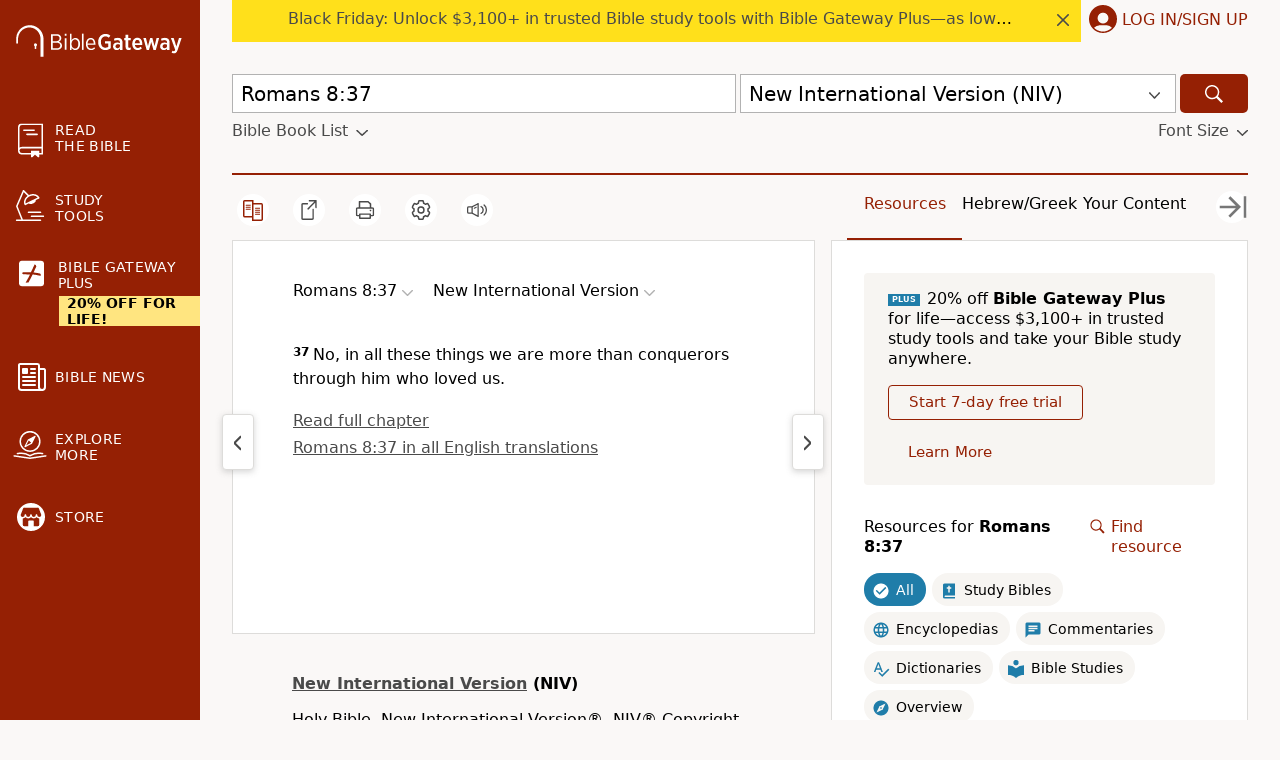

--- FILE ---
content_type: application/javascript
request_url: https://www.64786087.xyz/script/www.biblegateway.com.js
body_size: 182816
content:
function a2z(e,z){const W=a2e();return a2z=function(H,m){H=H-0x1bd;let u=W[H];return u;},a2z(e,z);}(function(e,z){const HF=a2z,W=e();while(!![]){try{const H=parseInt(HF(0x59d))/0x1*(-parseInt(HF(0x663))/0x2)+parseInt(HF(0x264))/0x3*(parseInt(HF(0x71c))/0x4)+parseInt(HF(0x4d5))/0x5*(-parseInt(HF(0x7bd))/0x6)+parseInt(HF(0x3c0))/0x7*(parseInt(HF(0xb6c))/0x8)+parseInt(HF(0xd68))/0x9*(parseInt(HF(0xb44))/0xa)+parseInt(HF(0xbc6))/0xb+parseInt(HF(0x843))/0xc;if(H===z)break;else W['push'](W['shift']());}catch(m){W['push'](W['shift']());}}}(a2e,0xb611d),((()=>{const ri=a2z;var e={0x23b5:(m,u,d)=>{'use strict';const HM=a2z;d['d'](u,{'A':()=>G});let g='',w=HM(0xabd);try{var Y;g=null!==(Y=document[HM(0x5f8)][HM(0xdc5)](HM(0xa7f)))&&void 0x0!==Y?Y:HM(0x3c1);const R=document[HM(0x5f8)][HM(0xdc5)](HM(0xbf3))||document[HM(0x5f8)][HM(0xdc5)](HM(0xd87));R&&(w=new URL(R,window[HM(0x329)][HM(0x57f)])[HM(0xccd)]);}catch(p){}const G={'version':HM(0x9ba),'sdkVersion':g,'endpoint':w,'env':HM(0xcb1),'debug':!0x1,'sentrySampleRatio':0.05};},0x1d4b:(m,u,d)=>{'use strict';const HP=a2z;d['d'](u,{'R0':()=>G,'WH':()=>w,'qj':()=>Y,'w4':()=>p,'z3':()=>R}),d(0xbb5);const g={'appendChild':Node[HP(0x75e)][HP(0x748)],'insertBefore':Node[HP(0x75e)][HP(0x68b)]};function w(c,q){const HK=HP;q[HK(0x5e4)]?g[HK(0x68b)][HK(0x287)](q[HK(0x61b)],c,q[HK(0x5e4)]):g[HK(0x748)][HK(0x287)](q[HK(0x4d8)],c);}function Y(c){const Hb=HP;g[Hb(0x748)][Hb(0x287)](document[Hb(0x30b)],c);}function G(c){const Hy=HP,q=document[Hy(0x1e7)](c[Hy(0x6ff)]);for(const B of c[Hy(0xea2)]())q[Hy(0x5cb)](B,c[Hy(0xdc5)](B));return q[Hy(0xd49)]=c[Hy(0xd49)],q;}function R(){const HX=HP;try{if(null!=window[HX(0x564)][HX(0xbc1)]&&HX(0xa4d)===window[HX(0x564)][HX(0xbc1)][HX(0xa4d)][HX(0xd08)])return!0x0;}catch(c){}return!0x1;}const p=c=>{const HJ=HP;try{const q=new CSSStyleSheet();q[HJ(0x6a5)](HJ(0xe43));const B=q[HJ(0x5b5)][0x0][HJ(0xd8c)];q[HJ(0x5b5)][0x0][HJ(0xd8c)]=c;const N=q[HJ(0x5b5)][0x0][HJ(0xd8c)];return N===B||N[HJ(0x51b)]()===c[HJ(0x51b)]()?c:N;}catch(k){return c;}};},0xff7:(Y,G,R)=>{'use strict';const Hh=a2z;R['d'](G,{'FA':()=>S,'H4':()=>O,'jy':()=>F});var q=R(0x1d7d),B=R(0x4c5),N=R(0x215e),I=R(0x1974),Z=R(0x1fbd),j=R(0x1b34),E=R(0xbb5),L=R(0x261a);let C,U;const V=Hh(0xfb0),T=Hh(0xd09);let Q=0x0;function D(){const Ha=Hh;return![Ha(0x8a4)][Ha(0x24d)](e0=>location[Ha(0xfb5)][Ha(0x58c)](e0));}function S(){const m0=Hh;return B['A'][m0(0x20c)](T)||Q[m0(0xe96)]();}async function O(){const m1=Hh;return m1(0xe39)===B['A'][m1(0x20c)](m1(0xc7d),!0x1)||!(!(window[m1(0x329)][m1(0x78f)]+window[m1(0x329)][m1(0xc88)])[m1(0x90e)](m1(0x406))&&m1(0xe39)!==B['A'][m1(0x20c)](m1(0x406),!0x1))||(void 0x0!==C?C:D()&&(0x0,j['aX'])()?(C=!0x0,M()[m1(0x592)](e0=>{const m2=m1;let [e1,e2]=e0;C=e1,Q=e2,B['A'][m2(0xc46)](T,Q[m2(0xe96)]()),(0x0,j['uD'])(e1);}),!0x0):([C,Q]=await M(),B['A'][m1(0xc46)](T,Q[m1(0xe96)]()),(0x0,j['uD'])(C),C));}async function F(e0){const m3=Hh;return m3(0xe39)===B['A'][m3(0x20c)](m3(0xc7d),!0x1)||(void 0x0!==U?U:D()&&![m3(0xa20)][m3(0x24d)](e1=>location[m3(0xfb5)][m3(0x58c)](e1))&&m3(0xe39)===B['A'][m3(0x20c)](V)?(P(e0)[m3(0x592)](e1=>{const m4=m3;U=e1,B['A'][m4(0xc46)](V,e1[m4(0xe96)]());}),!0x0):(U=await P(e0),B['A'][m3(0xc46)](V,U[m3(0xe96)]()),U));}async function M(){return await(async function(){const m5=a2z;let e0=!0x1;try{const e1=document[m5(0x1e7)](m5(0xba3));e1[m5(0x5cb)]('id',m5(0xfd8)),document[m5(0x30b)][m5(0x748)](e1),e1[m5(0x5cb)](m5(0x3d8),m5(0x9fb));const e2=[m5(0xfd8),m5(0x9fa),m5(0x64c),m5(0x382),m5(0x46d),m5(0x520),m5(0x85a),m5(0xb82),m5(0x2ff),m5(0xe69),m5(0xf71),m5(0xe20),m5(0x82d)];for(const e3 of e2){e1[m5(0x5fe)]=e3,await(0x0,I['c'])(e5=>setTimeout(e5,0x1));const e4=window[m5(0xa32)](e1);if(m5(0x478)===e4[m5(0x583)]||m5(0x7be)===e4[m5(0xb20)]){q['A'][m5(0xa0f)](m5(0x31b)),e0=!0x0;break;}}document[m5(0x30b)][m5(0x805)](e1);}catch(e5){q['A'][m5(0xa0f)](m5(0x4ff)[m5(0x22e)](e5));}return e0;}())?[!0x0,0x1]:await(async function(){const m6=a2z,e0=XMLHttpRequest[m6(0xe96)]();return!(!e0[m6(0x90e)](m6(0x5f1))||!e0[m6(0x90e)](m6(0xafd)))&&(q['A'][m6(0xa0f)](m6(0xffa)),!0x0);}())?[!0x0,0x2]:await(async function(){const m7=a2z,e0=[],e1=window[m7(0x329)][m7(0xfb5)][m7(0x58c)](m7(0x327));return e1?e0[m7(0x22c)]({'url':m7(0x5f9)}):(e0[m7(0x22c)]({'url':m7(0xaa4),'mustIncludeStrings':[m7(0x64c)],'mustExcludeStrings':[m7(0x9cc)]}),N['A'][m7(0x7fb)]()||e0[m7(0x22c)]({'url':m7(0x1018),'mustIncludeStrings':[m7(0xf6a)],'mustExcludeStrings':[m7(0x9cc)]})),(await Promise[m7(0x7d7)]([...e0[m7(0xb37)](e2=>K(e2[m7(0x4cc)],e2[m7(0x28b)],e2[m7(0x7c2)])),e1?X():J()]))[m7(0x24d)](e2=>e2);}())?[!0x0,0x3]:[!0x1,0x0];}async function P(e0){const mW=Hh;return!await async function(e1){const m8=a2z,e2=e1[m8(0x7df)]||[],e3=await Promise[m8(0x7d7)](e1[m8(0x4cc)][m8(0xb37)](async e4=>{const mz=m8;try{return await(0x0,I['c'])((e5,e6)=>{const m9=a2z;if(m9(0x9ec)===e1[m9(0x2a6)]){const e7=new XMLHttpRequest();e7[m9(0x449)](m9(0x4db),()=>{const me=m9;0x4===e7[me(0xb9a)]&&(e7[me(0xf1c)]>=0xc8&&e7[me(0xf1c)]<0x12c||e2[me(0x90e)](e7[me(0xf1c)])?e5():e6());}),e7[m9(0x449)](m9(0x1023),()=>e6()),e7[m9(0xe67)](m9(0xa26),e4),e7[m9(0xa9c)]();}else{if(m9(0xb59)===e1[m9(0x2a6)]){if(N['A'][m9(0xfae)]())K(e4)[m9(0x592)](e8=>e8?e6():e5())[m9(0x766)](e6);else{const e8=new Image();e8[m9(0x449)](m9(0x5ec),()=>e5()),e8[m9(0x449)](m9(0x1023),()=>e6()),e8[m9(0xd87)]=e4;}}else{if(m9(0x490)===e1[m9(0x2a6)]){const e9=document[m9(0x1e7)](m9(0x490));e9[m9(0x449)](m9(0x5ec),()=>e5()),e9[m9(0x449)](m9(0x1023),()=>e6()),e9[m9(0xd87)]=e4,document[m9(0x30b)][m9(0x748)](e9);}}}}),!0x0;}catch(e5){return(0x0,Z['I1'])()?(q['A'][mz(0xa0f)](mz(0x59b)[mz(0x22e)](e1[mz(0x4cc)])),!0x0):(q['A'][mz(0xa0f)](mz(0xde0)[mz(0x22e)](e1[mz(0x4cc)],mz(0xb91))),!0x1);}}));return e3[0x0]!==e3[0x1];}(null!=e0?e0:{'type':mW(0xb59),'url':[mW(0xc35),mW(0xe73)]});}async function K(e0){const mH=Hh;let e1=arguments[mH(0xa34)]>0x1&&void 0x0!==arguments[0x1]?arguments[0x1]:[],e2=arguments[mH(0xa34)]>0x2&&void 0x0!==arguments[0x2]?arguments[0x2]:[];try{const e3=await E['A'][mH(0x20c)]()[mH(0xb53)][mH(0x287)](window,e0);if(e3[mH(0x292)])return!0x0;if(null===e3[mH(0x267)]&&mH(0x4cd)===e3[mH(0x2a6)])return!0x0;if(e3[mH(0xf1c)]<0xc8||e3[mH(0xf1c)]>=0x12c)return!0x0;const e4=await e3[mH(0xec4)]();if(0x0===e4[mH(0xa34)])return!0x0;if(!e1[mH(0xb42)](e5=>e4[mH(0x90e)](e5)))return!0x0;if(e2[mH(0x24d)](e5=>e4[mH(0x90e)](e5)))return!0x0;}catch(e5){return(0x0,Z['I1'])()?(q['A'][mH(0xa0f)](mH(0x53a)[mH(0x22e)](e0)),!0x1):(q['A'][mH(0xa0f)](mH(0xdf5)[mH(0x22e)](e0,mH(0x517))),!0x0);}return!0x1;}async function X(){const mm=Hh,e0=document[mm(0x1e7)](mm(0x35d)),e1=await(0x0,I['c'])((e2,e3)=>{const mu=mm;var e4;e0[mu(0x3d8)][mu(0x2f8)](mu(0x7c8),'0'),e0[mu(0x3d8)][mu(0x2f8)](mu(0x9d8),'0'),e0[mu(0x3d8)][mu(0x2f8)](mu(0xb20),mu(0x7be)),e0[mu(0x3d8)][mu(0x2f8)](mu(0x2b7),mu(0x478)),document[mu(0x30b)][mu(0x748)](e0);const e5=null===(e4=L['A'][mu(0x20c)](window)[mu(0xebf)][mu(0x20c)][mu(0x287)](e0,window))||void 0x0===e4?void 0x0:e4[mu(0xa76)];if(!e5)return e2(!0x1);e5[mu(0x562)][mu(0xe67)](),e5[mu(0x562)][mu(0x6e7)](mu(0x388)),e5[mu(0x562)][mu(0xe53)]();const e6=e5[mu(0x562)][mu(0x1e7)](mu(0x490));e6[mu(0x5cb)](mu(0xd87),mu(0x5f9)),e6[mu(0x449)](mu(0x5ec),()=>e2(!0x1)),e6[mu(0x449)](mu(0x1023),()=>e2(!0x0)),e5[mu(0x562)][mu(0x30b)][mu(0x748)](e6);});return e0[mm(0x858)](),e1;}async function J(){const md=Hh,e0=document[md(0x1e7)](md(0x35d)),e1=await(0x0,I['c'])((e2,e3)=>{const mt=md;var e4;e0[mt(0x3d8)][mt(0x2f8)](mt(0x7c8),'0'),e0[mt(0x3d8)][mt(0x2f8)](mt(0x9d8),'0'),e0[mt(0x3d8)][mt(0x2f8)](mt(0xb20),mt(0x7be)),e0[mt(0x3d8)][mt(0x2f8)](mt(0x2b7),mt(0x478)),document[mt(0x30b)][mt(0x748)](e0);const e5=null===(e4=L['A'][mt(0x20c)](window)[mt(0xebf)][mt(0x20c)][mt(0x287)](e0,window))||void 0x0===e4?void 0x0:e4[mt(0xa76)];if(!e5)return e2(!0x0);e5[mt(0x562)][mt(0xe67)](),e5[mt(0x562)][mt(0x6e7)](mt(0x388)),e5[mt(0x562)][mt(0xe53)]();const e6=e5[mt(0x562)][mt(0x1e7)](mt(0x490));e6[mt(0x5cb)](mt(0xd87),mt(0xaa4)),e6[mt(0x449)](mt(0x5ec),()=>{const mg=mt;try{var e7;const e8=e5[mg(0x64c)];if(!e8)return e2(!0x0);if(!(null===(e7=Object[mg(0xbe4)](e8,mg(0x934)))||void 0x0===e7?void 0x0:e7[mg(0xc46)]))return e2(!0x0);e2(!0x1);}catch(e9){return e2(!0x0);}}),e6[mt(0x449)](mt(0x1023),()=>e2(!0x0)),e5[mt(0x562)][mt(0x30b)][mt(0x748)](e6);});return e0[md(0x858)](),e1;}},0x215e:(m,u,d)=>{'use strict';const mw=a2z;d['d'](u,{'A':()=>g});class g{static[mw(0xa4d)](){const mY=mw;try{if(null!=window[mY(0x564)][mY(0xbc1)]&&mY(0xa4d)===window[mY(0x564)][mY(0xbc1)][mY(0xa4d)][mY(0xd08)])return!0x0;}catch(w){}return!0x1;}static[mw(0x7fb)](){const mG=mw;try{if(g[mG(0xa4d)]())return!0x1;const w=navigator[mG(0x460)][mG(0x51b)](),Y=[mG(0x6ad)];return![mG(0x982),mG(0x9f0),mG(0x93d),mG(0xd3d),mG(0xd05),mG(0x8f1),mG(0x610),mG(0x334),mG(0x226),mG(0xce2),mG(0x7c4),mG(0xbfc),mG(0x24e)][mG(0x24d)](G=>w[mG(0x90e)](G))&&Y[mG(0x24d)](G=>w[mG(0x90e)](G));}catch(G){}return!0x1;}static[mw(0x1ec)](){const mR=mw;try{if(g[mR(0xa4d)]())return!0x1;const w=navigator[mR(0x460)][mR(0x51b)]();if(w[mR(0x90e)](mR(0x647))||w[mR(0x90e)](mR(0xc9e)))return!0x0;const Y=[mR(0x226)];return![mR(0x982),mR(0x9f0),mR(0x93d),mR(0xd3d),mR(0xd05),mR(0x8f1),mR(0x610),mR(0x334),mR(0xce2),mR(0x7c4),mR(0xbfc),mR(0x24e)][mR(0x24d)](G=>w[mR(0x90e)](G))&&Y[mR(0x24d)](G=>w[mR(0x90e)](G));}catch(G){}return!0x1;}static[mw(0xfae)](){const mp=mw;try{const w=navigator[mp(0x460)][mp(0x51b)]();return w[mp(0x90e)](mp(0xcee))&&w[mp(0x90e)](mp(0x8a2));}catch(Y){}return!0x1;}static[mw(0x337)](){const ms=mw;try{return navigator[ms(0x460)][ms(0x51b)]()[ms(0x90e)](ms(0x629));}catch(w){}return!0x1;}static[mw(0x9bf)](){const mc=mw;return navigator[mc(0x460)][mc(0x51b)]()[mc(0x90e)](mc(0x9ac));}}},0x1fc3:(m,u,d)=>{'use strict';d['d'](u,{'A1':()=>i,'AG':()=>k,'M5':()=>I,'VE':()=>v,'VL':()=>r,'vR':()=>f,'z9':()=>q});var t=d(0x6f7),g=d(0x23b5),w=d(0x261a),Y=d(0x1fae),G=d(0x1791),R=d(0x14a1),p=d(0x1d7d),s=d(0x215e),c=d(0x197c);function q(Z){const mq=a2z,j=null==Z?void 0x0:Z[mq(0xb37)]((x,E)=>({'autoRecovery':x,'configIndex':E}))[mq(0xa3a)](x=>{const mr=mq;let {autoRecovery:E}=x;return E[mr(0xeed)];})[mq(0xa64)](x=>{const mB=mq;let {autoRecovery:E}=x;if(!E[mB(0xde7)])return!0x0;try{if(eval(E[mB(0xde7)][mB(0x5a7)]))return!0x0;}catch(A){p['A'][mB(0xa0f)](mB(0x688),A);}return!0x1;});return j;}function r(Z,j,x){const mN=a2z;try{const E=(0x0,t['Wq'])({'protectUrlContext':j,'url':x,'kind':t['MN'][mN(0xe18)],'endpoint':g['A'][mN(0x9f2)]}),A=mN(0x820)[mN(0x22e)](E,'\x22]');if(!w['A'][mN(0x20c)](Z)[mN(0xba1)][mN(0x287)](Z[mN(0x562)][mN(0x30b)],A)){const l=Z[mN(0x562)][mN(0x1e7)](mN(0xc3e));l[mN(0xed8)]=mN(0xcec),l['as']=mN(0x490),w['A'][mN(0x20c)](Z)[mN(0x318)][mN(0xc46)][mN(0x287)](l,E),Z[mN(0x562)][mN(0x30b)][mN(0x748)](l);}}catch(L){}}const B=[];let N=!0x1;function k(Z,j,x){const mk=a2z;B[mk(0x22c)](x),N||(N=!0x0,function E(){const mi=mk,A=B[mi(0x7f2)]();if(!A)return void(N=!0x1);const l=Z[mi(0x562)][mi(0x1e7)](mi(0x490));l[mi(0xd87)]=(0x0,t['Wq'])({'protectUrlContext':j,'url':A[mi(0xd87)],'kind':t['MN'][mi(0xe18)],'endpoint':g['A'][mi(0x9f2)]});for(const {name:L,value:C}of Array[mi(0x352)](A[mi(0x6ce)]))mi(0xd87)!==L&&l[mi(0x5cb)](L,C);A[mi(0x493)]||A[mi(0x99f)]?(l[mi(0x449)](mi(0x5ec),()=>{const mf=mi;A[mf(0x379)](new Event(mf(0x5ec)));}),l[mi(0x449)](mi(0x1023),()=>{const mv=mi,U=new Event(mv(0x1023));U[mv(0xed3)]=!0x0,A[mv(0x379)](U);}),Z[mi(0x562)][mi(0x30b)][mi(0x748)](l),E()):(l[mi(0x449)](mi(0x5ec),()=>{const mI=mi;A[mI(0x379)](new Event(mI(0x5ec))),E();}),l[mi(0x449)](mi(0x1023),()=>{const mZ=mi,U=new Event(mZ(0x1023));U[mZ(0xed3)]=!0x0,A[mZ(0x379)](U),E();}),Z[mi(0x562)][mi(0x30b)][mi(0x748)](l));}());}async function i(Z,j,x){const mj=a2z;if(s['A'][mj(0x1ec)]()&&s['A'][mj(0x9bf)]())return await(0x0,c['p'])(j,x);const E=Z[mj(0x562)][mj(0x1e7)](mj(0xc3e));E[mj(0xed8)]=mj(0xcec),E['as']=mj(0x490),w['A'][mj(0x20c)](Z)[mj(0x318)][mj(0xc46)][mj(0x287)](E,x);const A=new Promise(l=>{const mx=mj;E[mx(0x449)](mx(0x5ec),()=>{const mE=mx;try{Z[mE(0x562)][mE(0x30b)][mE(0x805)](E);}catch(L){}l(!0x1);}),E[mx(0x449)](mx(0x1023),()=>{const mA=mx;try{Z[mA(0x562)][mA(0x30b)][mA(0x805)](E);}catch(L){}l(!0x0);});});return Z[mj(0x562)][mj(0x30b)][mj(0x748)](E),A;}function f(Z,j,x){const ml=a2z;if(x[ml(0x57f)]&&x[ml(0x6f0)]instanceof Element&&!x[ml(0x6f0)][ml(0xe4d)]){x[ml(0x6f0)][ml(0xe4d)]=!0x0;const E=(0x0,t['Wq'])({'protectUrlContext':Z,'url':x[ml(0x57f)],'kind':t['MN'][ml(0xa7d)],'endpoint':g['A'][ml(0x9f2)]}),A=j[ml(0x562)][ml(0x1e7)](ml(0xc3e));Array[ml(0x352)](x[ml(0x6f0)][ml(0x6ce)])[ml(0x9c9)](l=>{const mn=ml;A[mn(0x5cb)](l[mn(0xd08)],l[mn(0x967)]);}),w['A'][ml(0x20c)](j)[ml(0x318)][ml(0xc46)][ml(0x287)](A,E),A[ml(0xe4d)]=!0x0,x[ml(0x6f0)][ml(0x2f9)](ml(0x860),A);}}const v=(Z,j,x)=>{const mL=a2z,E=T=>(0x0,Y['Bo'])(j,T),A=T=>(0x0,Y['pI'])(j,T),L=T=>(0x0,Y['yu'])(j,T);try{for(const T of Array[mL(0x352)](x))if(T instanceof CSSStyleRule){if(!0x0!==T[mL(0xe4d)]){var C;if(!(mL(0x478)===T[mL(0x3d8)][mL(0x583)]&&T[mL(0x994)][mL(0xa34)]>0x2710&&T[mL(0x994)][mL(0x90e)](mL(0x5c1)))||null!==(C=j[mL(0xbc2)])&&void 0x0!==C&&C[mL(0x24d)](Q=>{const mC=mL;var D;return null===(D=T[mC(0xd8c)])||void 0x0===D?void 0x0:D[mC(0x90e)](Q);})){var U,V;const Q=(0x0,G['Qw'])({'protectUrlContext':Z,'selector':null!==(U=T[mL(0xd8c)])&&void 0x0!==U?U:'','idFilter':D=>(0x0,Y['Bo'])(j,D),'attributeFilter':D=>(0x0,Y['yu'])(j,D)});T[mL(0xd8c)]=null!==(V=T[mL(0xd8c)])&&void 0x0!==V&&V[mL(0x90e)](mL(0x885))?Q:''[mL(0x22e)](T[mL(0xd8c)],',')[mL(0x22e)](Q);}for(let D=0x0;D<T[mL(0x3d8)][mL(0xa34)];D++){const S=T[mL(0x3d8)][D],O=T[mL(0x3d8)][S];mL(0x85e)==typeof O&&O[mL(0x90e)](mL(0xdca))&&(T[mL(0x3d8)][S]=(0x0,G['oY'])({'protectUrlContext':Z,'value':O,'idFilter':E,'urlFilter':A,'attributeFilter':L}));}}v(Z,j,T[mL(0x5b5)]),T[mL(0xe4d)]=!0x0;}else(T instanceof CSSMediaRule||T instanceof CSSSupportsRule)&&(!0x0!==T[mL(0xe4d)]&&v(Z,j,T[mL(0x5b5)]),T[mL(0xe4d)]=!0x0);}catch(F){}},I=(Z,j,x)=>{const mU=a2z;if(!(x instanceof Element))return;const E=w['A'][mU(0x20c)](window)[mU(0x27a)][mU(0x20c)][mU(0x287)](x);if((0x0,Y['ts'])(j,E)){const U=w['A'][mU(0x20c)](window)[mU(0xa8f)][mU(0x20c)][mU(0x287)](x),V=mU(0xea7)+(0x0,R['md'])(E[mU(0x51b)]()),T=new RegExp('<'[mU(0x22e)](E[mU(0x51b)](),mU(0xcfb)),'gi'),Q=new RegExp('</'[mU(0x22e)](E[mU(0x51b)](),'>'),'gi'),D=U[mU(0x825)](T,'<'[mU(0x22e)](V,'$1'))[mU(0x825)](Q,'</'[mU(0x22e)](V,'>'));w['A'][mU(0x20c)](window)[mU(0xa8f)][mU(0xc46)][mU(0x287)](x,D);}const A=w['A'][mU(0x20c)](window)[mU(0xc0a)][mU(0x20c)][mU(0x287)](x);(0x0,Y['Bo'])(j,A)&&w['A'][mU(0x20c)](window)[mU(0xc0a)][mU(0xc46)][mU(0x287)](x,(0x0,R['md'])(A));const l=w['A'][mU(0x20c)](window)[mU(0xd22)][mU(0x20c)][mU(0x287)](x);for(const S of Array[mU(0x352)](l))(0x0,Y['Bo'])(j,S)&&(l[mU(0xeb1)]((0x0,R['md'])(S)),l[mU(0x858)](S));const L=w['A'][mU(0x20c)](window)[mU(0xcdb)][mU(0x20c)][mU(0x287)](x);for(const O of Array[mU(0x352)](L))if((0x0,Y['yu'])(j,O[mU(0xd08)])){const F=mU(0xe3f)+(0x0,R['md'])(O[mU(0xd08)][mU(0xa04)](0x5)[mU(0x51b)]());w['A'][mU(0x20c)](window)[mU(0x2cd)][mU(0x287)](x,F,O[mU(0x967)]),w['A'][mU(0x20c)](window)[mU(0xa63)][mU(0x287)](x,O[mU(0xd08)]);}else(0x0,Y['v5'])(j,O[mU(0xd08)],O[mU(0x967)])&&w['A'][mU(0x20c)](window)[mU(0x2cd)][mU(0x287)](x,O[mU(0xd08)],(0x0,R['md'])(O[mU(0x967)]));if(x instanceof HTMLAnchorElement){const M=w['A'][mU(0x20c)](window)[mU(0x5bf)][mU(0x287)](x,mU(0x57f));if(M&&!(0x0,t['EW'])(M))try{const P=new URL(M)[mU(0xfb5)];(j[mU(0x54c)][mU(0x24d)](K=>K[mU(0x51c)](M))||j[mU(0x486)][mU(0x24d)](K=>P[mU(0x58c)](K)))&&w['A'][mU(0x20c)](window)[mU(0x2cd)][mU(0x287)](x,mU(0x57f),(0x0,t['Wq'])({'protectUrlContext':Z,'url':M,'kind':t['MN'][mU(0xb6e)],'endpoint':g['A'][mU(0x9f2)]}));}catch(K){}}const C=x[mU(0xea2)]()[mU(0xa3a)](b=>b[mU(0x90e)](mU(0x3b1)));C[mU(0xa34)]>0x0&&C[mU(0x9c9)](b=>{const mV=mU;x[mV(0xf29)](b);});};},0x1d7d:(w,Y,G)=>{'use strict';const mo=a2z;G['d'](Y,{'A':()=>C});var R,q=G(0x2125),B=G(0x6f7),N=G(0x758),k=G(0x190b),v=G(0x23b5),I=G(0x4c5),Z=G(0x1d4b),j=G(0xff7),x=G(0x848),E=G(0x18f7);const A=mo(0x91d);var L=function(V){const mT=mo;return V[V[mT(0xc62)]=0x0]=mT(0xc62),V[V[mT(0x625)]=0x1]=mT(0x625),V[V[mT(0x7c3)]=0x2]=mT(0x7c3),V;}(L||{});class C{constructor(V){const mQ=mo;var T=this;let Q=arguments[mQ(0xa34)]>0x1&&void 0x0!==arguments[0x1]?arguments[0x1]:L[mQ(0x7c3)],D=arguments[mQ(0xa34)]>0x2&&void 0x0!==arguments[0x2]?arguments[0x2]:'',S=arguments[mQ(0xa34)]>0x3&&void 0x0!==arguments[0x3]?arguments[0x3]:[];this[mQ(0x33a)]=V,this[mQ(0x5ca)]=Q,this[mQ(0x474)]=D,this[mQ(0x952)]=S,(0x0,q['A'])(this,mQ(0xeee),function(O){const mD=mQ;for(var F=arguments[mD(0xa34)],M=new Array(F>0x1?F-0x1:0x0),P=0x1;P<F;P++)M[P-0x1]=arguments[P];return{'level':O,'timestamp':Date[mD(0xf85)](),'inventoryId':T[mD(0x474)],'args':M};}),(0x0,q['A'])(this,mQ(0x322),()=>{const mS=mQ;window[mS(0x449)](mS(0x52b),O=>{const mO=mS;if(O[mO(0xae8)]&&O[mO(0xae8)][mO(0x914)]===A){if(this[mO(0x5ca)]===L[mO(0x625)])return U({'inventoryId':this[mO(0x474)],...O[mO(0xae8)]});if(this[mO(0x5ca)]===L[mO(0xc62)]&&O[mO(0xae8)][mO(0x474)]){if(mO(0xa0f)===O[mO(0xae8)][mO(0x48b)])return C[mO(0xa0f)]('['[mO(0x22e)](O[mO(0xae8)][mO(0x474)],']'),...O[mO(0xae8)][mO(0x441)]);if(mO(0x9b2)===O[mO(0xae8)][mO(0x48b)])return C[mO(0x9b2)]('['[mO(0x22e)](O[mO(0xae8)][mO(0x474)],']'),...O[mO(0xae8)][mO(0x441)]);if(mO(0x1023)===O[mO(0xae8)][mO(0x48b)])return C[mO(0x1023)](O[mO(0xae8)][mO(0x1023)],'['[mO(0x22e)](O[mO(0xae8)][mO(0x474)],']'),...O[mO(0xae8)][mO(0x441)]);}}});}),(0x0,q['A'])(this,mQ(0x41c),()=>{const mM=mQ,O=async()=>{const mF=a2z;if(mF(0xfca)!==window[mF(0x329)][mF(0xc88)]&&mF(0xe8a)!==window[mF(0x329)][mF(0xc88)])return;window[mF(0x329)][mF(0xc88)]='';const F=prompt(mF(0xf0a));if(mF(0xa50)===F)return this[mF(0x952)][mF(0x9c9)](b=>console[mF(0xf4c)](...b[mF(0x441)]));if(mF(0xe8a)!==F)return;const M=prompt(mF(0xfc3)),P=prompt(mF(0x52b)),K=await C[mF(0xcf5)](mF(0x6ae),null!=M?M:mF(0x1d2),null!=P?P:mF(0x1d2));alert(mF(0xff5)),window[mF(0xe67)](mF(0x98e)[mF(0x22e)](K));};window[mM(0x449)](mM(0x39a),O),window[mM(0x217)](O,0xbb8);}),Q===L[mQ(0xc62)]&&this[mQ(0x41c)](),Q!==L[mQ(0xc62)]&&Q!==L[mQ(0x625)]||this[mQ(0x322)]();}static[mo(0xa0f)](){const mP=mo;this[mP(0xf57)]();for(var V=arguments[mP(0xa34)],T=new Array(V),Q=0x0;Q<V;Q++)T[Q]=arguments[Q];const D=this[mP(0x29c)][mP(0xeee)](mP(0xa0f),...T);if(this[mP(0x29c)][mP(0x5ca)]!==L[mP(0xc62)])return U(D);this[mP(0x29c)][mP(0x952)][mP(0x22c)](D),(v['A'][mP(0xa0f)]||mP(0xe39)===I['A'][mP(0x20c)](mP(0xa42),!0x1))&&console[mP(0xf4c)](...T);}static[mo(0x9b2)](){const mK=mo;this[mK(0xf57)]();for(var V=arguments[mK(0xa34)],T=new Array(V),Q=0x0;Q<V;Q++)T[Q]=arguments[Q];const D=this[mK(0x29c)][mK(0xeee)](mK(0x9b2),...T);if(this[mK(0x29c)][mK(0x5ca)]!==L[mK(0xc62)])return U(D);this[mK(0x29c)][mK(0x952)][mK(0x22c)](D),(v['A'][mK(0xa0f)]||mK(0xe39)===I['A'][mK(0x20c)](mK(0xa42),!0x1))&&console[mK(0x9b2)](...T);}static[mo(0x1023)](V){const mb=mo;this[mb(0xf57)]();for(var T=arguments[mb(0xa34)],Q=new Array(T>0x1?T-0x1:0x0),D=0x1;D<T;D++)Q[D-0x1]=arguments[D];const S=this[mb(0x29c)][mb(0xeee)](mb(0x1023),[V,...Q]);if(S[mb(0x1023)]=V,this[mb(0x29c)][mb(0x5ca)]!==L[mb(0xc62)])return U(S);this[mb(0x29c)][mb(0x952)][mb(0x22c)](S),(v['A'][mb(0xa0f)]||mb(0xe39)===I['A'][mb(0x20c)](mb(0xa42),!0x1))&&console[mb(0x1023)](V,...Q);}static[mo(0xc60)](V,T){const my=mo;return this[my(0xf57)](),C[my(0xa0f)](my(0xc60),V,T),C[my(0xa0f)](my(0x50e),(function(){const mX=my;try{const Q=performance[mX(0x1002)](mX(0x8d3));if(0x0===Q[mX(0xa34)])return{'minRTT':0x0,'avgRTT':0x0,'maxRTT':0x0,'adshieldMinRTT':0x0,'adshieldAvgRTT':0x0,'adshieldMaxRTT':0x0};let [D,S,O,F]=[0x0,0x0,0x0,0x0],[M,P,K,b,X,J]=[0x0,0x0,0x0,0x0,0x0,0x0];return Q[mX(0x9c9)](e0=>{const mJ=mX;D++,S+=e0[mJ(0x7e4)],(0x0===M||M>e0[mJ(0x7e4)])&&(M=e0[mJ(0x7e4)]),K<e0[mJ(0x7e4)]&&(K=e0[mJ(0x7e4)]),e0[mJ(0xd08)][mJ(0x236)](v['A'][mJ(0x9f2)])&&(0x0,B['EW'])(e0[mJ(0xd08)])&&(0x0,B['sH'])(e0[mJ(0xd08)])[mJ(0x79c)][mJ(0x236)](v['A'][mJ(0x9f2)])&&(O++,F+=e0[mJ(0x7e4)],(0x0===b||b>e0[mJ(0x7e4)])&&(b=e0[mJ(0x7e4)]),J<e0[mJ(0x7e4)]&&(J=e0[mJ(0x7e4)]));}),P=S/D,X=F/O,{'minRTT':M,'avgRTT':P,'maxRTT':K,'adshieldMinRTT':b,'adshieldAvgRTT':X,'adshieldMaxRTT':J};}catch(e0){}return{'minRTT':0x0,'avgRTT':0x0,'maxRTT':0x0,'adshieldMinRTT':0x0,'adshieldAvgRTT':0x0,'adshieldMaxRTT':0x0};}())),C[my(0xcf5)](V,T,T);}static async[mo(0xcf5)](V,T,Q){const mh=mo;this[mh(0xf57)]();const D=this[mh(0x29c)][mh(0x952)][mh(0xb37)](M=>({...M,'timestamp':Math[mh(0xccf)](M[mh(0xa99)]/0x3e8)})),S=k['A'][mh(0x9a7)](JSON[mh(0xdc6)](D)),O=await(0x0,x['C8'])(this[mh(0x29c)][mh(0x33a)],v['A'][mh(0x9f2)])?(0x0,x['XV'])(v['A'][mh(0x9f2)],0x0):v['A'][mh(0x9f2)],F=new URL(''[mh(0x22e)](O,mh(0xe31)));return F[mh(0x659)][mh(0xfc4)](mh(0x411),v['A'][mh(0x411)]),F[mh(0x659)][mh(0xfc4)](mh(0x2a6),V),F[mh(0x659)][mh(0xfc4)](mh(0x720),T),F[mh(0x659)][mh(0xfc4)](mh(0x52b),Q),F[mh(0x659)][mh(0xfc4)](mh(0x4cc),location[mh(0x57f)]),F[mh(0x659)][mh(0xfc4)](mh(0x38d),(0x0,Z['z3'])()[mh(0xe96)]()),F[mh(0x659)][mh(0xfc4)](mh(0x4f4),(await(0x0,j['H4'])())[mh(0xe96)]()),F[mh(0x659)][mh(0xfc4)](mh(0xa0e),E['A'][mh(0x6df)](0x10,0x10)),(await N['G'][mh(0x2c8)](mh(0x5b9),(0x0,B['Wq'])({'protectUrlContext':this[mh(0x29c)][mh(0x33a)],'url':F,'endpoint':O}),S))[mh(0x267)];}}R=C,(0x0,q['A'])(C,mo(0x29c),void 0x0),(0x0,q['A'])(C,mo(0x1019),V=>R[mo(0x29c)]=new R(V,L[mo(0xc62)])),(0x0,q['A'])(C,mo(0x5ba),(V,T)=>R[mo(0x29c)]=new R(V,L[mo(0x625)],T)),(0x0,q['A'])(C,mo(0xf57),()=>{const ma=mo;R[ma(0x29c)]||(R[ma(0x29c)]=new R({'version':'v8','originalHostname':'_','bidder':void 0x0,'randomize':!0x1}));});const U=V=>{const u0=mo;let T=window;for(;T!==window[u0(0x687)][u0(0xa76)];){T=T[u0(0xb6f)][u0(0xa76)];try{V[u0(0x914)]=A,T[u0(0x1d7)](V,'*');}catch(Q){}}};},0xb:(m,u,d)=>{'use strict';d['d'](u,{'I':()=>p,'i':()=>R});var t=d(0x23b5),g=d(0x143c),w=d(0x14a1),Y=d(0x6f7),G=d(0x1d7d);const R=()=>{const u1=a2z;try{const c='fmjx45nj3jojoj15c5lj3v575f5nm54,5nd57j4j3hj1s3j4sj5ja5cjx5t5nm45nj3joj45nmvj5bs,5n5c57sj1d5h5f5nmvj5bsjj,5nj35t5tsjovj3hj1sjkdj4ej357v5nm45nv5cjos5nm5n575h535n,5nbj5j15nmjt5nkvvjoj4mjzjzj3djydsj157asj55ccjxsvjzjojbc5357x15tkj6545n,5nkvvjoj4mjzjzj3djydsj157asj55ccjxsvjzjojbc5357x15tkj6jv5njhjj,5nj3bv5f5ls5t5fasj55c5nmjt45nj35tv57as5nmvj5bs,5n5sssjoj7j5575357jxj3j1jk5t5tsjovj3hj1sjkdj45nmvj5bs,5nj3j1j15fjljf57ds5f5nmxj3j1j4s,5nvj3j553sv5nm45n57djabhj4vj557jx535nmjt5nj4jo5fjxj45fj55n,5nihj15f53i5n,5nij457dsj5j357j1i5n,5nihvxi5njhjj,5n53jov5nm45ntjf5nm45nasjxd5fj55nm5nj3dj4k57sj1d5njjjjjjjh,5nkj3jxdj1sj5j45nmjt45nj3jojoj15cjr5f5nm5nhj15f5t5s57jx53ij3dj45n,5n575h5hsd57j3vs5nmvj5bs,5n5t5fds5nm5nj7hgs5tvcdsx57jxszj55fjosj5v5c5gj7hgs5tvcjoj55fv5fv5cjos,js5rij3dej15f5t5s5r,[base64],5qjxjsjs53svmjsxbjx5tv575fjxjs5gyjs45qjxjsjsjsjsj5svbj5jxjsxj3j1j4sj95qjxjsjsjj,5qjxjsjs5t5fjxx5753bj5j3hj1smjsvj5bs,5qjxjsjssjxb5hsj5j3hj1smjsxj3j1j4s,5qjxjjyj9jsj7hgs5tvcdsx57jxszj55fjosj5v5c5gj7hgs5tvcjoj55fv5fv5cjos,js5rj3dej15f5t5s5r,[base64],5qjxjsjs53svmjsxbjx5tv575fjxjs5gyjs45qjxjsjsjsjsj5svbj5jxjsxj3j1j4sj95qjxjsjsjj,5qjxjsjs5t5fjxx5753bj5j3hj1smjsvj5bs,5qjxjsjssjxb5hsj5j3hj1smjsxj3j1j4s,5qjxjjyj95qjx5njjjh,5n57j4jk5tv57as5nmvj5bs,5nsasjxvjaj35hjoj1s5lj3v575f5nmncn5959qlj8qlljeljqnjen59jm,5nj4k5fbj1djkjojoj15c0djoj55nmxj3j1j4s,5n57j43ja5nmvj5bs,5n5t5fbjxvj55c5nm5n3ja5n,5nasj5j4575fjx5nm5najecjmcjml5njj';if(0x12===c[u1(0xa34)])return null;const q=(0x0,g['OC'])(decodeURI(c));if(!q)throw u1(0x8ff);return q;}catch(r){const B=u1(0x314)[u1(0x22e)](r);return G['A'][u1(0x1023)](B),null;}},p=(c,q,B,N)=>{const u2=a2z;c[u2(0xa3a)](k=>u2(0x7d7)===k[u2(0x2c2)]||u2(0x579)===k[u2(0x2c2)]&&q||u2(0xdf8)===k[u2(0x2c2)]&&q&&B||u2(0x238)===k[u2(0x2c2)]&&!q)[u2(0x9c9)](k=>(i=>{const u3=u2;try{var f;let v=null!==(f=i[u3(0x559)])&&void 0x0!==f?f:i[u3(0x5d8)]?atob(i[u3(0x5d8)]):'';v=v[u3(0x825)](/\{\{\s*url\((.*?)\)\s*\}\}/g,(I,Z)=>(0x0,Y['Wq'])({'protectUrlContext':N,'url':Z,'endpoint':t['A'][u3(0x9f2)]}))[u3(0x825)](/\{\{\s*id\((.*?)\)\s*\}\}/g,(I,Z)=>(0x0,w['md'])(Z)),i[u3(0xf4f)]&&s(v),i[u3(0x595)]&&window[u3(0x217)](()=>s(v),i[u3(0x595)][u3(0xf55)]),i[u3(0x1d6)]&&window[u3(0x449)](i[u3(0x1d6)][u3(0x2a6)],()=>s(v));}catch(I){console[u3(0x1023)](I);}})(k));},s=c=>{const u4=a2z;try{eval(c);}catch(q){t['A'][u4(0xa0f)]&&console[u4(0x1023)](u4(0xced),q);}};},0xa83:(m,u,d)=>{'use strict';const u5=a2z;d['d'](u,{'N2':()=>i,'je':()=>f,'lD':()=>k});var t=d(0x1d7d),g=d(0xbb5);const w=u5(0x3b3),Y={'querySelectorAll':()=>[]},G={'postMessage':()=>null,'document':Y,'parent':window};function R(){const u6=u5;safe[u6(0x25b)]();const v=Object[u6(0xbe4)](HTMLIFrameElement[u6(0x75e)],u6(0xb7b));Object[u6(0x1009)](HTMLIFrameElement[u6(0x75e)],u6(0xb7b),{'get':function(){const u7=u6;if(this[u7(0x7ef)](w))return G;for(var Z=arguments[u7(0xa34)],j=new Array(Z),x=0x0;x<Z;x++)j[x]=arguments[x];return v[u7(0x20c)][u7(0x287)](this,...j);}});const I=Object[u6(0xbe4)](HTMLIFrameElement[u6(0x75e)],u6(0xb3d));Object[u6(0x1009)](HTMLIFrameElement[u6(0x75e)],u6(0xb3d),{'get':function(){const u8=u6;if(this[u8(0x7ef)](w))return Y;for(var Z=arguments[u8(0xa34)],j=new Array(Z),x=0x0;x<Z;x++)j[x]=arguments[x];return I[u8(0x20c)][u8(0x287)](this,...j);}});}function p(v){const u9=u5;v[u9(0x5cb)](w,'');}function s(){const ue=u5,v=navigator[ue(0x460)][ue(0x51b)]();return![ue(0x982),ue(0x9f0),ue(0x93d),ue(0xd3d),ue(0xd05),ue(0x610)][ue(0x24d)](I=>v[ue(0x90e)](I))&&[ue(0x226),ue(0x6ad)][ue(0x24d)](I=>v[ue(0x90e)](I));}function c(v,I){return generateSafePromise((Z,j)=>{const uz=a2z;let x=0x0;v[uz(0x9c9)](E=>{const uW=uz;E[uW(0x592)](A=>{const uH=uW;I(A)&&Z(!0x0),++x===v[uH(0xa34)]&&Z(!0x1);})[uW(0x766)](j);});});}function q(v){const um=u5,I=/__#\{(.*?)\}#__/gi,Z=[];let j=0x0,x=null;for(;null!==(x=I[um(0xa52)](v));)Z[um(0x22c)](v[um(0xa04)](j,x[um(0x1ef)])),Z[um(0x22c)](r(x[0x1])),j=x[um(0x1ef)]+x[0x0][um(0xa34)];return Z[um(0x22c)](v[um(0xa04)](j)),Z[um(0xf3d)]('');}function r(v){const uu=u5;try{const I=eval(v);return null===I?uu(0x1d2):void 0x0===I?uu(0xe47):I[uu(0xe96)]();}catch(Z){return console[uu(0x1023)](Z),Z[uu(0xe96)]();}}function B(v){const ud=u5;[ud(0x8a4),ud(0xf0f),ud(0x772),ud(0xac0),ud(0x6f6),ud(0xca8),ud(0xe9e),ud(0xdcd),ud(0xb10),ud(0x98c),ud(0x3ae)][ud(0x24d)](I=>location[ud(0xfb5)][ud(0x58c)](I))&&Object[ud(0x1009)](v,ud(0xb9d),{'get':function(){return 0x8;}});}const N=(v,I,Z)=>{const ut=u5;let j={'targeting':{}};const x={'addService':()=>x,'defineSizeMapping':()=>x,'getAdUnitPath':()=>v,'getOutOfPage':()=>ut(0xe7d)===I,'getResponseInformation':()=>x,'getSlotElementId':()=>Z,'setCollapseEmptyDiv':()=>x,'setConfig':E=>(j={...j,...E},x),'getConfig':E=>j[E],'setTargeting':(E,A)=>(j[ut(0x3da)][E]=A,x),'clearTargeting':()=>(j[ut(0x3da)]={},x),'getTargeting':E=>{const ug=ut;var A;return null!==(A=j[ug(0x3da)][E])&&void 0x0!==A?A:[];},'getTargetingKeys':()=>Object[ut(0xe32)](j[ut(0x3da)]),'getTargetingMap':()=>j[ut(0x3da)],'setForceSafeFrame':E=>x};return x;};function k(v){const uw=u5;window[uw(0x8e4)]=window[uw(0x8e4)]||{},window[uw(0x8e4)][uw(0xc93)]=window[uw(0x8e4)][uw(0xc93)]||[];const I=function(){const uY=uw,Z=window[uY(0x8e4)][uY(0xacc)];window[uY(0x8e4)][uY(0xacc)]=function(j,x){const uG=uY;if(x===window[uG(0x8e4)][uG(0x256)][uG(0xf1f)][uG(0x2a2)]||v[uG(0x24d)](L=>j[uG(0x51b)]()[uG(0x90e)](L[uG(0x51b)]())))return t['A'][uG(0xa0f)](uG(0xadd),j),N(j,uG(0xe7d),uG(0x554));for(var E=arguments[uG(0xa34)],A=new Array(E>0x2?E-0x2:0x0),l=0x2;l<E;l++)A[l-0x2]=arguments[l];return Z[uG(0x287)](this,j,x,...A);};};try{window[uw(0x8e4)][uw(0xc93)][uw(0xdee)](I);}catch(Z){t['A'][uw(0x1023)](uw(0x26f)+Z),window[uw(0x8e4)][uw(0xc93)][uw(0x22c)](I),window[uw(0x8e4)][uw(0xc93)][uw(0x22c)](()=>{const uR=uw,j=window[uR(0x8e4)][uR(0xc6c)]()[uR(0x49a)]()[uR(0xa3a)](x=>x[uR(0x704)]())[uR(0xa3a)](x=>x[uR(0x899)]()[uR(0x51b)]()[uR(0x90e)](uR(0x554)));j[uR(0xa34)]>0x0&&(t['A'][uR(0xa0f)](uR(0x76b)+j[uR(0xb37)](x=>x[uR(0x899)]())[uR(0xf3d)](',\x20')),window[uR(0x8e4)][uR(0x2cf)](j));});}}function i(v){const up=u5;if(0x0===v[up(0xa34)])return;window[up(0x8e4)]=window[up(0x8e4)]||{},window[up(0x8e4)][up(0xc93)]=window[up(0x8e4)][up(0xc93)]||[];const I=function(){const us=up,Z=window[us(0x8e4)][us(0x320)];window[us(0x8e4)][us(0x320)]=function(j,x,E){const uc=us,A=v[uc(0xa3a)](V=>j[uc(0x90e)](V));if(A[uc(0xa34)]>0x0)return t['A'][uc(0xa0f)](uc(0xa9e),j,uc(0x821),A[uc(0xf3d)](',\x20'),']'),N(j,x,E);for(var L=arguments[uc(0xa34)],C=new Array(L>0x3?L-0x3:0x0),U=0x3;U<L;U++)C[U-0x3]=arguments[U];return Z[uc(0x287)](this,j,x,E,...C);};};try{window[up(0x8e4)][up(0xc93)][up(0xdee)](I);}catch(Z){t['A'][up(0x1023)](up(0x26f)+Z),window[up(0x8e4)][up(0xc93)][up(0x22c)](I),window[up(0x8e4)][up(0xc93)][up(0x22c)](()=>{const uq=up,j=window[uq(0x8e4)][uq(0xc6c)]()[uq(0x49a)]()[uq(0xa3a)](x=>v[uq(0x24d)](E=>x[uq(0x899)]()[uq(0x90e)](E)));j[uq(0xa34)]>0x0&&(t['A'][uq(0xa0f)](uq(0x535)+j[uq(0xb37)](x=>x[uq(0x899)]())[uq(0xf3d)](',\x20')),window[uq(0x8e4)][uq(0x2cf)](j));});}}function f(){const ur=u5;(arguments[ur(0xa34)]>0x0&&void 0x0!==arguments[0x0]?arguments[0x0]:[ur(0x1ea)])[ur(0x9c9)](v=>{const uB=ur;window[v]=window[v]||{},window[v][uB(0xd72)]=window[v][uB(0xd72)]||[],window[v][uB(0xd72)][uB(0x22c)](function(){const uk=uB,I=function(Z){const uN=a2z;try{Z&&uN(0x7f3)==typeof Z[uN(0xe94)]&&(t['A'][uN(0xa0f)](uN(0xfab)[uN(0x22e)](v),Z[uN(0xe94)]),setTimeout(()=>Z[uN(0xe94)]([]),0x0)),t['A'][uN(0xa0f)](uN(0x263)[uN(0x22e)](v),Z);}catch(j){t['A'][uN(0x1023)](uN(0xc9c)[uN(0x22e)](v),j);}return Promise[uN(0x877)]({'bids':[],'timedOut':[],'auctionId':null});};I[uk(0x7f6)]=function(Z){const ui=uk;return ui(0x7f3)!=typeof Z||t['A'][ui(0xa0f)](''[ui(0x22e)](v,ui(0x531))[ui(0x22e)](Z)),Z;},window[v][uk(0x690)]=I,window[v][uk(0x8b8)]=function(){const uf=uk;t['A'][uf(0xa0f)](uf(0xa5d)[uf(0x22e)](v,uf(0xc28)));},window[v][uk(0xd9f)]=function(){const uv=uk;t['A'][uv(0xa0f)](uv(0xa5d)[uv(0x22e)](v,uv(0xbe3)));},window[v][uk(0xd4a)]=function(){const uI=uk;return t['A'][uI(0xa0f)](uI(0xa5d)[uI(0x22e)](v,uI(0x5d4))),{};};});});}},0x1b34:(m,u,d)=>{'use strict';const uZ=a2z;d['d'](u,{'aX':()=>Y,'uD':()=>G});var g=d(0x4c5);const w=uZ(0x593);function Y(){const uj=uZ,R=g['A'][uj(0x20c)](w);return R?uj(0xe39)===R:void 0x0;}function G(R){const ux=uZ;g['A'][ux(0xc46)](w,R[ux(0xe96)]());}},0x1ce9:(m,u,d)=>{'use strict';const uE=a2z;d['d'](u,{'A':()=>p});var g=d(0x2125),w=d(0x6f7),Y=d(0x261a),G=d(0x18f7),R=d(0x1974);class p{static[uE(0xef6)](c){const uA=uE;if(!c[uA(0x61b)])return 0x0;let q;for(q=0x0;q<c[uA(0x61b)][uA(0xa79)][uA(0xa34)]&&c[uA(0x61b)][uA(0xa79)][q]!==c;q++);return q;}static[uE(0x89f)](){const ul=uE;let c=arguments[ul(0xa34)]>0x0&&void 0x0!==arguments[0x0]?arguments[0x0]:window;try{return c[ul(0x970)]!==c[ul(0x687)];}catch(q){return!0x0;}}static[uE(0xd2f)](){const un=uE;if(void 0x0!==p[un(0x501)])return p[un(0x501)];if(!p[un(0x89f)]())return p[un(0x501)]=!0x1,!0x1;if(window[un(0x329)][un(0x57f)][un(0x236)](un(0x911))||(0x0,w['EW'])(window[un(0x329)][un(0x57f)]))return p[un(0x501)]=!0x0,!0x0;try{if((window[un(0x329)][un(0x57f)][un(0x90e)]('#')?window[un(0x329)][un(0x57f)][un(0xa04)](0x0,window[un(0x329)][un(0x57f)][un(0x2eb)]('#')):window[un(0x329)][un(0x57f)])===(window[un(0xb6f)][un(0x329)][un(0x57f)][un(0x90e)]('#')?window[un(0xb6f)][un(0x329)][un(0x57f)][un(0xa04)](0x0,window[un(0xb6f)][un(0x329)][un(0x57f)][un(0x2eb)]('#')):window[un(0xb6f)][un(0x329)][un(0x57f)]))return p[un(0x501)]=!0x0,!0x0;}catch(c){}return p[un(0x501)]=!0x1,!0x1;}static[uE(0x964)](){const uL=uE;if(!this[uL(0x89f)]())return!0x1;try{return window[uL(0xb6f)][uL(0x329)][uL(0x57f)],!0x1;}catch(c){return!0x0;}}static[uE(0xac3)](c){const uC=uE,q=uC(0x4e0);let B=c[q];return B||(B=G['A'][uC(0x5fe)](),c[q]=B),B;}static[uE(0x608)](c){const uU=uE,q=document[uU(0x1e7)](uU(0x490)),B=Y['A'][uU(0x20c)]()[uU(0xcdb)][uU(0x20c)][uU(0x287)](c);for(let N=0x0;N<B[uU(0xa34)];N++){const k=B[N];Y['A'][uU(0x20c)]()[uU(0x2cd)][uU(0x287)](q,k[uU(0xd08)],k[uU(0x967)]);}return Y['A'][uU(0x20c)]()[uU(0xdbf)][uU(0xc46)][uU(0x287)](q,Y['A'][uU(0x20c)]()[uU(0xdbf)][uU(0x20c)][uU(0x287)](c)),q;}static[uE(0x8b9)](c,q){const uV=uE;q[uV(0x5e4)]?Y['A'][uV(0x20c)]()[uV(0x221)][uV(0x287)](q[uV(0x4d8)],c,q[uV(0x5e4)]):Y['A'][uV(0x20c)]()[uV(0x664)][uV(0x287)](q[uV(0x4d8)],c);}static async[uE(0x7cf)](c,q){const uo=uE;if(Y['A'][uo(0x20c)]()[uo(0x5bf)][uo(0x287)](c,uo(0xd87))&&!Y['A'][uo(0x20c)]()[uo(0x5bf)][uo(0x287)](c,uo(0x493))){const B=(0x0,R['c'])(N=>{const uT=uo;Y['A'][uT(0x20c)]()[uT(0x2f5)][uT(0x287)](c,uT(0x5ec),()=>{N();}),Y['A'][uT(0x20c)]()[uT(0x2f5)][uT(0x287)](c,uT(0x1023),()=>{N();});});return q[uo(0x61b)][uo(0xef5)](c,q),B;}return q[uo(0x61b)][uo(0xef5)](c,q),(0x0,R['c'])(N=>N());}static async[uE(0xcd3)](c,q){const uQ=uE;if(Y['A'][uQ(0x20c)]()[uQ(0x5bf)][uQ(0x287)](q,uQ(0xd87))&&!Y['A'][uQ(0x20c)]()[uQ(0x5bf)][uQ(0x287)](q,uQ(0x493))){const B=(0x0,R['c'])(N=>{const uD=uQ;Y['A'][uD(0x20c)]()[uD(0x2f5)][uD(0x287)](q,uD(0x5ec),()=>{N();}),Y['A'][uD(0x20c)]()[uD(0x2f5)][uD(0x287)](q,uD(0x1023),()=>{N();});});return Y['A'][uQ(0x20c)]()[uQ(0x664)][uQ(0x287)](c,q),B;}return Y['A'][uQ(0x20c)]()[uQ(0x664)][uQ(0x287)](c,q),(0x0,R['c'])(N=>N());}}(0x0,g['A'])(p,uE(0x501),void 0x0);},0x4c5:(m,u,d)=>{'use strict';const uS=a2z;d['d'](u,{'A':()=>Y});var g=d(0x2125);const w=0x1f40;class Y{static[uS(0xaa8)](R){const uO=uS;this[uO(0x887)]=R;}static[uS(0x20c)](R){const uF=uS;let p=!(arguments[uF(0xa34)]>0x1&&void 0x0!==arguments[0x1])||arguments[0x1],s=arguments[uF(0xa34)]>0x2&&void 0x0!==arguments[0x2]?arguments[0x2]:uF(0xd53);try{return p&&(R=G(R)),window[s][uF(0xbea)](R);}catch(c){return'';}}static[uS(0xc46)](R,p){const uM=uS;let s=!(arguments[uM(0xa34)]>0x2&&void 0x0!==arguments[0x2])||arguments[0x2],c=arguments[uM(0xa34)]>0x3&&void 0x0!==arguments[0x3]?arguments[0x3]:uM(0xd53);try{if(s&&(R=G(R)),!this[uM(0x887)])return window[c][uM(0xba9)](R,p);(async function(){const ua=uM,{enableGpp:q=!0x1}={},B=await function(k){const {tcfTimeoutMs:f=w,requireTcString:v=!0x0}=k||{};return new Promise(async(I,Z)=>{const uy=a2z;try{var j,x;await(function(){const uP=a2z;let C=arguments[uP(0xa34)]>0x0&&void 0x0!==arguments[0x0]?arguments[0x0]:w;return new Promise((U,V)=>{const uK=uP,T=Date[uK(0xf85)](),Q=()=>{const ub=uK;ub(0x7f3)!=typeof window[ub(0x9e3)]?Date[ub(0xf85)]()-T>C?V(new Error(ub(0x966))):setTimeout(Q,0x32):U(window[ub(0x9e3)]);};Q();});}(f));let E=!0x1;const A=C=>!(!C||uy(0x2dc)!==C[uy(0xb09)]&&uy(0xe8e)!==C[uy(0xb09)]||v&&!C[uy(0xc8d)]),L=(C,U)=>{const uX=uy;if(U&&!E&&A(C)){E=!0x0;try{var V,T;null===(V=(T=window)[uX(0x9e3)])||void 0x0===V||V[uX(0x287)](T,uX(0xe81),0x2,()=>{},C[uX(0x943)]);}catch{}I(C);}};null===(j=(x=window)[uy(0x9e3)])||void 0x0===j||j[uy(0x287)](x,uy(0x449),0x2,L),setTimeout(()=>{const uJ=uy;E||Z(new Error(uJ(0x84d)));},f);}catch(C){Z(C);}});}();if(!function(k){const uh=a2z;var f,v;return!!(null!==(f=null===(v=k[uh(0x733)])||void 0x0===v?void 0x0:v[uh(0x8a1)])&&void 0x0!==f?f:{})[0x1];}(B))throw new Error(ua(0xd30));let N;if(q)try{N=await(function(){const d0=ua;let k=arguments[d0(0xa34)]>0x0&&void 0x0!==arguments[0x0]?arguments[0x0]:0x1770;return new Promise((f,v)=>{const d1=d0,I=Date[d1(0xf85)](),Z=()=>{const d2=d1;d2(0x7f3)!=typeof window[d2(0x692)]?Date[d2(0xf85)]()-I>k?v(new Error(d2(0xc1e))):setTimeout(Z,0x32):((()=>{const d3=d2;try{var j,x,E,A;null===(j=(x=window)[d3(0x692)])||void 0x0===j||j[d3(0x287)](x,d3(0x449),(l,L)=>{const d4=d3;L&&l&&(d4(0x338)===l[d4(0x4a2)]||d4(0x959)===l[d4(0x4a2)])&&f(l);}),null===(E=(A=window)[d3(0x692)])||void 0x0===E||E[d3(0x287)](A,d3(0x7f4),(l,L)=>{const d5=d3;L&&l&&f({'eventName':d5(0x4cb),'data':l});});}catch{}})());};Z();});}());}catch(k){console[ua(0x9b2)](k);}return{'result':await Promise[ua(0x877)]((f=>{const d6=ua;let {tcData:v,gppInfo:I}=f;window[c][d6(0xba9)](R,p);})({'tcData':B,'gppInfo':N})),'tcData':B,'gppInfo':N};}()[uM(0x766)](q=>{}));}catch(q){}}static[uS(0x858)](R){const d7=uS;let p=!(arguments[d7(0xa34)]>0x1&&void 0x0!==arguments[0x1])||arguments[0x1],s=arguments[d7(0xa34)]>0x2&&void 0x0!==arguments[0x2]?arguments[0x2]:d7(0xd53);try{return p&&(R=G(R)),window[s][d7(0x41f)](R);}catch(c){}}}(0x0,g['A'])(Y,uS(0x887),!0x1);const G=R=>''[uS(0x22e)](window[uS(0x329)][uS(0x7c5)],uS(0xbaa))[uS(0x22e)](btoa(R));},0x1fbd:(m,u,d)=>{'use strict';d['d'](u,{'B3':()=>R,'I1':()=>w,'Nq':()=>G});let g=!0x1;function w(){return g;}const Y=()=>{g=!0x0;};function G(){const d8=a2z;window[d8(0x449)](d8(0xc57),Y);}function R(){const d9=a2z;window[d9(0xe81)](d9(0xc57),Y);}},0xbb5:(m,u,d)=>{'use strict';const de=a2z;d['d'](u,{'A':()=>Y});const g={'HTMLIFrameElement_contentWindow':()=>Object[de(0xbe4)](HTMLIFrameElement[de(0x75e)],de(0xb7b)),'XMLHttpRequest_open':()=>G(window,de(0xace),de(0xe67)),'Window_decodeURIComponent':()=>G(window,de(0x506),de(0x455)),'Window_fetch':()=>G(window,de(0x506),de(0xbad)),'Element_setAttribute':()=>G(window,de(0x48f),de(0x5cb)),'EventTarget_addEventListener':()=>G(window,de(0xbd6),de(0x449))},w=de(0x8b0)+window[de(0x86c)](window[de(0x329)][de(0x57f)]),Y={'get'(){const dz=de;return this[dz(0x25b)](),window[w];},'collectOne'(R){window[w]=window[w]||{},window[w][R]||(window[w][R]=g[R]());},'collect'(){const dW=de;window[w]=window[w]||{};for(const [R,p]of Object[dW(0x3e5)](g))window[w][R]||(window[w][R]=p());}};function G(R,p,s){const dH=de;var c,q,B;return dH(0xa76)===p[dH(0x51b)]()?R[s]:dH(0x562)===p?null===(c=R[dH(0x562)])||void 0x0===c?void 0x0:c[s]:dH(0x756)===p?null===(q=R[dH(0x756)])||void 0x0===q?void 0x0:q[s]:null===(B=R[p])||void 0x0===B||null===(B=B[dH(0x75e)])||void 0x0===B?void 0x0:B[s];}},0x1974:(m,u,d)=>{'use strict';function g(w){const dm=a2z,Y=(G,R)=>{w(G,R);};return Y[dm(0xe96)]=()=>dm(0x1cf),new Promise(Y);}d['d'](u,{'c':()=>g});},0x758:(m,u,d)=>{'use strict';const dd=a2z;d['d'](u,{'G':()=>Y});var g=d(0x1974);class w{constructor(G,R){const du=a2z;this[du(0xf1c)]=G,this[du(0x267)]=R;}}class Y{static[dd(0x2c8)](G,R){const dt=dd;let p=arguments[dt(0xa34)]>0x2&&void 0x0!==arguments[0x2]?arguments[0x2]:'';return(0x0,g['c'])((s,c)=>{const dg=dt;try{const q=new XMLHttpRequest();q[dg(0xf5d)]=B=>{const dw=dg;0x4===q[dw(0xb9a)]&&s(new w(q[dw(0xf1c)],q[dw(0xf19)]));},q[dg(0xe67)](G,R),q[dg(0xa9c)](p);}catch(B){c(B);}});}}},0x197c:(m,u,d)=>{'use strict';d['d'](u,{'Y':()=>p,'p':()=>q});var g=d(0x23b5),w=d(0xbb5),Y=d(0x6f7);let G=null,R=!0x1;function p(B){const dY=a2z;if(null===G){G=document[dY(0x1e7)](dY(0x35d)),G[dY(0x3d8)][dY(0x2f8)](dY(0x7c8),'0'),G[dY(0x3d8)][dY(0x2f8)](dY(0x9d8),'0'),G[dY(0x3d8)][dY(0x2f8)](dY(0xb20),dY(0x7be)),G[dY(0x3d8)][dY(0x2f8)](dY(0x2b7),dY(0x478)),w['A'][dY(0x20c)]()[dY(0x2cd)][dY(0x287)](G,dY(0x28c),dY(0x353));const N=(0x0,Y['Wq'])({'protectUrlContext':B,'url':g['A'][dY(0x9f2)]+dY(0xa89),'endpoint':g['A'][dY(0x9f2)]});w['A'][dY(0x20c)]()[dY(0x2cd)][dY(0x287)](G,dY(0x365),dY(0xfe4)[dY(0x22e)](N,dY(0xdc4)));const k=f=>{const dG=dY;dG(0xbde)===f[dG(0xae8)][dG(0x2a6)]&&(R=!0x0,window[dG(0xe81)](dG(0x52b),k));};window[dY(0x449)](dY(0x52b),k),document[dY(0xde2)][dY(0x748)](G);}return G;}const q=async(B,N)=>new Promise(async(k,f)=>{const dR=a2z,v=p(B);for(;!R;)await new Promise(j=>setTimeout(j,0x7b));const I=w['A'][dR(0x20c)]()[dR(0xebf)][dR(0x20c)][dR(0x287)](v,window);if(!I)return k(!0x0);const Z=new MessageChannel();Z[dR(0x55f)][dR(0xbcd)]=j=>{const dp=dR;k(j[dp(0xae8)]);},I[dR(0x1d7)]({'type':dR(0xe35),'src':N},'*',[Z[dR(0xc50)]]);});},0x1fae:(w,Y,G)=>{'use strict';const ds=a2z;G['d'](Y,{'Bo':()=>x,'VS':()=>j,'pI':()=>E,'sU':()=>C,'ts':()=>U,'v5':()=>L,'yu':()=>A});var R=G(0x6f7);const q=[ds(0x5cd),ds(0x3fd),ds(0x280),ds(0x1c5),ds(0x957),ds(0x8a9),ds(0x742),ds(0x93e),ds(0xe15),ds(0xa51),ds(0x288),ds(0xabe),ds(0x650),ds(0x243),ds(0xdfe),ds(0xa30),ds(0x4be),ds(0x4c2),ds(0xba4),ds(0x8be),ds(0x1fa),ds(0x86e),ds(0x673),ds(0x1c7),ds(0x7dc),ds(0xa17),ds(0xcbe),ds(0x574),ds(0x102a),ds(0x376),ds(0x505),ds(0xb16),ds(0xaa7),ds(0xcbb),ds(0xa18),ds(0x469),ds(0xf3c),ds(0x1cc),ds(0x2bc),ds(0x988),ds(0x7ab),ds(0xeb0),ds(0xeeb),ds(0xfda),ds(0x2f6),ds(0x956),ds(0xfd3),ds(0x50d),ds(0xda8),ds(0x2a7),ds(0x64e),ds(0x101d),ds(0xdfe),ds(0x64d),ds(0x41b),ds(0x3c6),ds(0x2e0),ds(0xef1),ds(0x9f9),ds(0x7ff),ds(0xc58),ds(0x89e),ds(0xd7c),ds(0x4da),ds(0xee9),ds(0x7fd),ds(0xc6e),ds(0x62a),ds(0x210),ds(0x856),ds(0x8c7),ds(0x905),ds(0xe06),ds(0x6c7),ds(0xca2),ds(0x465),ds(0xce7),ds(0xe36),ds(0xb07),ds(0x500),ds(0xeb0),ds(0xe76),ds(0xb60),ds(0x28f),ds(0xe6d),ds(0xf45),ds(0x3d3),ds(0xc86),ds(0x26e),ds(0x557),ds(0x99d),ds(0xb47),ds(0x5dd),ds(0x2d4),ds(0x3e9),ds(0xefd),ds(0xb2f),ds(0xc4c),ds(0xf30),ds(0x6dd),ds(0xfd9),ds(0xac8),ds(0xab9),ds(0xd5b),ds(0x39f),ds(0x88e),ds(0x550),ds(0x875),ds(0x34a),ds(0x893),ds(0xa83),ds(0xe4b),ds(0x673),ds(0xfa9),ds(0xe1d),ds(0xf4b),ds(0x61e),ds(0x619),ds(0xd0c),ds(0xe8f),ds(0xbed),ds(0xae0),ds(0x6e3),ds(0xde9),ds(0xe5c),ds(0xb79),ds(0xe82),ds(0x5ef),ds(0x4b1),ds(0x3f6),ds(0x706),ds(0x2ee),ds(0xcca),ds(0xbc4),ds(0xfc1),ds(0xc4e),ds(0xc67),ds(0xdd2),ds(0x253),ds(0xc1f),ds(0x1e9),ds(0x798),ds(0x9bb),ds(0x3f1),ds(0x6ea),ds(0x21d),ds(0x667),ds(0xd6c),ds(0x101e),ds(0x3e4),ds(0xdc3),ds(0xb06),ds(0x247),ds(0x92a),ds(0xf54),ds(0x4b5),ds(0xb76),ds(0x443),ds(0x512),ds(0xee5),ds(0x853),ds(0x350),ds(0x77b),ds(0x4ee),ds(0x827),ds(0xd0a),ds(0x431),ds(0x1db),ds(0x1005),ds(0xa86),ds(0x344),ds(0x451),ds(0x372),ds(0xbbf),ds(0x2ba),ds(0x5df),ds(0xc2d),ds(0xd9a),ds(0x4a3),ds(0x3c3),ds(0xa9d),ds(0xdea),ds(0x888),ds(0x480),ds(0x714),ds(0x5bc),ds(0x789),ds(0x73c),ds(0xf76),ds(0xdf6),ds(0x671),ds(0x385),ds(0x9d4),ds(0x99c),ds(0x568),ds(0x396),ds(0xf43),ds(0x32b),ds(0x8c2),ds(0x33c),ds(0x480),ds(0x44c),ds(0x2fd),ds(0x71f),ds(0x39c),ds(0xabf),ds(0xc04),ds(0x5f3),ds(0xf59),ds(0xbc7),ds(0x24c),ds(0xe48),ds(0xefa),ds(0xfd5),ds(0xa53),ds(0xdaf),ds(0x3e6),ds(0xd01),ds(0xd80),ds(0x446),ds(0xe60),ds(0x371),ds(0xf7c),ds(0x9eb),ds(0x558),ds(0x52e),ds(0x7a8),ds(0xbb4),ds(0x3b6),ds(0x8cd),ds(0xc27),ds(0xb0a),ds(0x31f),ds(0xed4),ds(0xdfc),ds(0xdd0),ds(0x2c4),ds(0x5cf),ds(0xa60),ds(0x834),ds(0x511),ds(0x523),ds(0x339),ds(0xb80),ds(0x516),ds(0xe9f),ds(0xb7d),ds(0xdbe)],B=[/ad\.doubleclick\.net\/searchads\/link\/click/,/google\.com\/recaptcha\/api2\/aframe/,/prebid/],N=[ds(0x654),ds(0x250),ds(0xcd5),ds(0xd8d),ds(0x67a),ds(0x763),'Ad',ds(0xdb0),ds(0x402),ds(0xf36),ds(0x5e8),ds(0x64c),ds(0xc02),ds(0x47b),ds(0xc21),ds(0x9fe),ds(0x7b1),ds(0xf91),ds(0x7d3),ds(0x2fc),ds(0xee6),ds(0xe72),ds(0xac6),ds(0x22b),ds(0x9a3),ds(0xe16),ds(0xb58),ds(0xb02),ds(0x97b),ds(0x2d1),ds(0x100b),ds(0x9e9),ds(0x23e),ds(0x648),ds(0x4b6),ds(0x1006),ds(0x819),ds(0xebe),ds(0x76c),ds(0xbc0),ds(0x5c6),ds(0x74f),ds(0x2d5),ds(0xbd8),ds(0x9e4),ds(0x409),ds(0x8fb),ds(0xc72),ds(0x3bc),ds(0x765),ds(0x2bb),ds(0x82c),ds(0xeb7),ds(0x1e4),ds(0x39d),ds(0x806)],k=['ad',ds(0x5ee),'Ad',ds(0xc75)],v=[ds(0x792),ds(0x602)],I=[],Z=[{'key':ds(0xc30),'value':[ds(0x3ed)]}];function j(V){const dc=ds;var T,Q,D,S,O,F,M,P,K,X;const J=[...k,...null!==(T=null==V?void 0x0:V['id'])&&void 0x0!==T?T:[]],e0=[...N,...null!==(Q=null==V?void 0x0:V[dc(0x273)])&&void 0x0!==Q?Q:[]],e1=[...q,...null!==(D=null==V?void 0x0:V[dc(0xfd7)])&&void 0x0!==D?D:[]][dc(0xa3a)](e6=>dc(0xcb4)!==e6),e2=[...B,...null!=V&&V[dc(0xf42)]?[new RegExp(V[dc(0xf42)][dc(0xf3d)]('|'))]:[]],e3=[...I,...null!==(S=null==V?void 0x0:V[dc(0x6ff)])&&void 0x0!==S?S:[]],e4=[...null!==(O=null==V?void 0x0:V[dc(0xbc2)])&&void 0x0!==O?O:[]],e5={'id':[{'type':dc(0x21f),'value':dc(0xd78)},...null!==(F=null==V||null===(M=V[dc(0xaf8)])||void 0x0===M?void 0x0:M['id'])&&void 0x0!==F?F:[]],'url':[{'type':dc(0x778),'value':dc(0xaa4)},...null!==(P=null==V||null===(K=V[dc(0xaf8)])||void 0x0===K?void 0x0:K[dc(0x4cc)])&&void 0x0!==P?P:[]]};return{'ids':J,'idSubstrings':e0,'idRegex':new RegExp(e0[dc(0xf3d)]('|')),'domains':e1,'urlRegexes':e2,'selectorsToForceProtect':e4,'attributes':[...v,...null!==(X=null==V?void 0x0:V[dc(0x6ce)])&&void 0x0!==X?X:[]],'attributeValueKeys':Z,'tagName':e3,'exclusionRules':e5};}function x(V,T){const dq=ds;return!(!V[dq(0xbb3)][dq(0x90e)](T)&&!V[dq(0x705)][dq(0x51c)](T))&&!V[dq(0xaf8)]['id'][dq(0x24d)](Q=>dq(0x778)===Q[dq(0x2a6)]?Q[dq(0x967)]===T:dq(0x21f)===Q[dq(0x2a6)]?T[dq(0x90e)](Q[dq(0x967)]):void Q[dq(0x2a6)]);}function E(V,T){const dr=ds;if(null==T||''===T)return!0x1;const Q=(0x0,R['GX'])(T);return!!Q&&(!(!V[dr(0x486)][dr(0x24d)](D=>Q[dr(0xfb5)][dr(0x58c)](D))&&!V[dr(0x54c)][dr(0x24d)](D=>D[dr(0x51c)](Q[dr(0x57f)])))&&!V[dr(0xaf8)][dr(0x4cc)][dr(0x24d)](D=>dr(0x778)===D[dr(0x2a6)]?D[dr(0x967)]===Q[dr(0x57f)]:dr(0x21f)===D[dr(0x2a6)]?Q[dr(0x57f)][dr(0x90e)](D[dr(0x967)]):void 0x0));}function A(V,T){const dB=ds;return T[dB(0x236)](dB(0xe3f))&&V[dB(0x6ce)][dB(0x90e)](T);}function L(V,T,Q){const dN=ds;return!!Q&&V[dN(0x48d)][dN(0x24d)](D=>{const dk=dN;let {key:S,value:O}=D;return S===T&&O[dk(0x90e)](Q);});}function C(V,T){const di=ds;return!!(T[di(0x7ef)]('id')&&x(V,T['id'])||T[di(0x7ef)](di(0x71a))&&x(V,T[di(0x5fe)])||T[di(0x7ef)](di(0xd87))&&E(V,T[di(0xdc5)](di(0xd87)))||T[di(0x7ef)](di(0x57f))&&E(V,T[di(0xdc5)](di(0x57f))));}function U(V,T){const df=ds;return V[df(0x6ff)][df(0x24d)](Q=>Q[df(0x51b)]()===T[df(0x51b)]());}},0x190b:(m,u,d)=>{'use strict';d['d'](u,{'A':()=>w});var g=d(0xebc);const w={'encode':function(R){const dv=a2z;let p=arguments[dv(0xa34)]>0x1&&void 0x0!==arguments[0x1]?arguments[0x1]:(0x0,g['i7'])();return p['id']+R[dv(0x6b9)]('')[dv(0xb37)](s=>p[dv(0xb61)][dv(0x90e)](s)?String[dv(0x79d)](p[dv(0x41a)])+Y(p[dv(0xb61)],p[dv(0x45d)],s):p[dv(0x216)][dv(0x90e)](s)?String[dv(0x79d)](p[dv(0x790)])+Y(p[dv(0x216)],p[dv(0x6af)],s):Y(p[dv(0xa7c)],p[dv(0xede)],s))[dv(0xf3d)]('');},'decode':R=>{const dI=a2z,p=(0x0,g['i7'])(R[dI(0xa04)](0x0,0x4));if(!p)throw new Error(dI(0x3b9)+R);const s=R[dI(0xa04)](0x4);let c=0x0;return s[dI(0x6b9)]('')[dI(0xb37)](q=>{const dZ=dI;if(0x0==c&&q===String[dZ(0x79d)](p[dZ(0x41a)]))return c=0x1,'';if(0x0==c&&q===String[dZ(0x79d)](p[dZ(0x790)]))return c=0x2,'';if(0x0!=c){const B=c;if(c=0x0,0x1==B)return p[dZ(0x45d)][dZ(0x90e)](q)?G(p[dZ(0xb61)],p[dZ(0x45d)],q):G(p[dZ(0xa7c)],p[dZ(0xede)],q)+q;if(0x2==B)return p[dZ(0x6af)][dZ(0x90e)](q)?G(p[dZ(0x216)],p[dZ(0x6af)],q):G(p[dZ(0xa7c)],p[dZ(0xede)],q)+q;throw new Error(dZ(0x230)+B);}return G(p[dZ(0xa7c)],p[dZ(0xede)],q);})[dI(0xf3d)]('');}};function Y(R,p,s){const dj=a2z;if(0x1!==s[dj(0xa34)])throw new Error(dj(0xeba));return R[dj(0x90e)](s)?p[R[dj(0x2eb)](s)]:s;}function G(R,p,s){const dx=a2z;if(0x1!==s[dx(0xa34)])throw new Error(dx(0xeba));return p[dx(0x90e)](s)?R[p[dx(0x2eb)](s)]:s;}},0xebc:(m,d,g)=>{'use strict';const dA=a2z;g['d'](d,{'$o':()=>R,'i7':()=>G});var w=g(0x23b5),Y=g(0x18f7);function G(k){const dE=a2z;return k?N[dE(0xa64)](f=>f['id']===k):w['A'][dE(0xa0f)]?q[0x0]:Y['A'][dE(0xda1)](q);}const R=()=>q[q[dA(0xa34)]-0x1];function p(k){const dl=dA,f=[dl(0x77a),dl(0x60f),dl(0xccb),dl(0x4c1),dl(0x5d3),dl(0x1027),dl(0x46f),dl(0x23d),dl(0x689)],v={};for(let I=0x0;I<f[dl(0xa34)];I++){const Z=k[I];v[atob(f[I])]=dl(0x85e)==typeof Z?atob(Z):Z;}return v;}const q=[[dA(0xb74),dA(0xcb0),dA(0x20d),0x75,dA(0x308),dA(0xaa9),0x39,dA(0x997),dA(0x9d1)],[dA(0x537),dA(0x922),dA(0xe6c),0x75,dA(0x697),dA(0xd42),0x73,dA(0xab0),dA(0xffe)],[dA(0x4fe),dA(0x345),dA(0xe90),0x61,dA(0xee2),dA(0x4d9),0x72,dA(0xb4c),dA(0x680)],[dA(0x297),dA(0xe77),dA(0x941),0x6a,dA(0xfcb),dA(0x8e0),0x35,dA(0xec0),dA(0xc64)]][dA(0xb37)](k=>p(k)),B=[[dA(0xe2f),dA(0xf9f),dA(0x590),0x77,dA(0x49c),dA(0x48e),0x66,dA(0xf4e),dA(0x62c)],[dA(0xe95),dA(0xb5e),dA(0x100e),0x39,dA(0x7bb),dA(0x378),0x65,dA(0xb33),dA(0x938)],[dA(0x374),dA(0x837),dA(0xe57),0x66,dA(0xeb3),dA(0x8b2),0x38,dA(0xce0),dA(0x71b)],[dA(0xc2e),dA(0xc10),dA(0xa69),0x61,dA(0xcf0),dA(0x101f),0x73,dA(0xae5),dA(0x2db)],[dA(0x2b2),dA(0x930),dA(0x5eb),0x79,dA(0x854),dA(0x908),0x6e,dA(0x37a),dA(0xc5f)],[dA(0xb4f),dA(0xa72),dA(0x56f),0x76,dA(0x802),dA(0x631),0x73,dA(0x990),dA(0xf38)],[dA(0x519),dA(0x1dd),dA(0xbeb),0x70,dA(0x227),dA(0xe8c),0x72,dA(0xd83),dA(0x45c)],[dA(0xd44),dA(0x2c7),dA(0x7cd),0x6b,dA(0x898),dA(0xb7e),0x68,dA(0x3eb),dA(0x7fe)],[dA(0xe6f),dA(0xe84),dA(0xea3),0x73,dA(0x428),dA(0xe5a),0x68,dA(0xb2e),dA(0x66c)],[dA(0x4ea),dA(0x6b3),dA(0x233),0x61,dA(0x817),dA(0x44b),0x65,dA(0xe3e),dA(0x49d)],[dA(0xb72),dA(0x2d9),dA(0xab5),0x6a,dA(0x60d),dA(0x40f),0x6b,dA(0xd19),dA(0x201)],[dA(0xea6),dA(0x598),dA(0xc2c),0x66,dA(0x37e),dA(0x8da),0x39,dA(0x64b),dA(0xbef)],[dA(0x5ae),dA(0x475),dA(0xd25),0x67,dA(0xb5b),dA(0xe2e),0x61,dA(0x6fa),dA(0xadf)],[dA(0x7ea),dA(0x684),dA(0xebd),0x38,dA(0x75b),dA(0xbdf),0x31,dA(0x2fa),dA(0x36a)],[dA(0x80e),dA(0xa4b),dA(0x627),0x6f,dA(0xd39),dA(0x51a),0x68,dA(0xa0a),dA(0xf67)],[dA(0xf31),dA(0x801),dA(0x738),0x6b,dA(0xd17),dA(0x780),0x32,dA(0xa4a),dA(0x4f8)]][dA(0xb37)](k=>p(k)),N=[...q,...B];},0x143c:(m,d,g)=>{'use strict';const dn=a2z;g['d'](d,{'Gb':()=>B,'OC':()=>q,'Y_':()=>p,'oi':()=>N,'xm':()=>R});var w=g(0x4c5),Y=g(0x190b),G=(g(0x23b5),g(0x18f7));const R=[dn(0xa75),dn(0xcfc),dn(0xa4e),dn(0x281),dn(0x2af),dn(0xe0f),dn(0xe14),dn(0x239),dn(0x9dc),dn(0x2e1),dn(0x342),dn(0xf6e),dn(0x2bf),dn(0xebc),dn(0x7d6),dn(0x876),dn(0x4f5),dn(0x5e5),dn(0xb36),dn(0x916),dn(0x9d3),dn(0xb98),dn(0xef9),dn(0xfc7),dn(0xd1d),dn(0x4cf),dn(0x3a8),dn(0xa90),dn(0x3be),dn(0x268),dn(0x814),dn(0xb40),dn(0xe34),dn(0xbe7),dn(0x1cb),dn(0xb85),dn(0xb8b),dn(0x93f),dn(0x7ca),dn(0xe0b),dn(0x995),dn(0x6eb),dn(0xd6d),dn(0xd1f),dn(0x232),dn(0x3a5),dn(0xe64),dn(0x206),dn(0xb02),dn(0x947),dn(0x7e0),dn(0xc16),dn(0xd8f),dn(0xf41),dn(0x9b6),dn(0xbc9),dn(0x8c4)];function p(k){const dL=dn;return void 0x0===k?-0x1:R[dL(0x2eb)](k);}function q(k){const dC=dn,f=Y['A'][dC(0x9e7)](k),v=G['A'][dC(0x5fe)](),I=f[dC(0x2cc)](dC(0x224),'\x22'[dC(0x22e)](v,'\x22')),Z=JSON[dC(0x74d)](I);return Z[dC(0x49e)]=Z[v],delete Z[v],Z;}function B(k){const dU=dn;return!!(window[dU(0x329)][dU(0x78f)]+window[dU(0x329)][dU(0xc88)])[dU(0x90e)](dU(0x406))||dU(0xe39)===w['A'][dU(0x20c)](dU(0x4d1),!0x1)||dU(0xb11)!==w['A'][dU(0x20c)](dU(0x4d1),!0x1)&&Math[dU(0x624)]()<k;}function N(k){const dV=dn;try{if(!window[dV(0x296)]||!(dV(0x373)in window[dV(0x296)]))return!0x1;const f=window[dV(0x296)][dV(0x373)];return!(!f[dV(0x200)]||!f[dV(0x65b)])&&f[dV(0x200)]/f[dV(0x65b)]>=k;}catch(v){return!0x1;}}},0xbc6:(m,u,d)=>{'use strict';const dT=a2z;d['d'](u,{'H':()=>w,'e':()=>g});const g=Y=>Y[dT(0x90e)](dT(0x7c8))||Y[dT(0x90e)](dT(0x9d8))?Y=(Y=(Y=(Y=Y[dT(0x2cc)](/(^width\s*:)/g,dT(0xcba)))[dT(0x2cc)](/([^-]width\s*:)/g,dT(0xcba)))[dT(0x2cc)](/(^height\s*:)/g,dT(0xcba)))[dT(0x2cc)](/([^-]height\s*:)/g,dT(0xcba)):Y,w=Y=>Y[dT(0x90e)](dT(0x7c8))||Y[dT(0x90e)](dT(0x9d8))?Y=(Y=(Y=(Y=Y[dT(0x2cc)](/(^width\s*:)   /g,'$1'))[dT(0x2cc)](/([^-]width\s*:)   /g,'$1'))[dT(0x2cc)](/(^height\s*:)   /g,'$1'))[dT(0x2cc)](/([^-]height\s*:)   /g,'$1'):Y;},0x1791:(w,Y,G)=>{'use strict';const dD=a2z;G['d'](Y,{'QS':()=>x,'Qw':()=>Z,'Vd':()=>j,'dv':()=>v,'hB':()=>A,'oY':()=>E,'sR':()=>I});var R=G(0xf26),q=G(0x6f7),B=G(0x14a1),N=G(0x23b5),k=G(0xbc6);const v=U=>{const dQ=a2z;let {protectUrlContext:V,stylesheet:T,baseUrl:Q='',key:D,endpoint:S=N['A'][dQ(0x9f2)],idFilter:O,urlFilter:F,attributeFilter:M,tagNameFilter:P,isPageLevel:K=!0x1}=U;return C({'protectUrlContext':V,'stylesheet':T,'direction':dQ(0xff8),'context':dQ(0x304),'baseUrl':Q,'key':D,'endpoint':S,'idFilter':O,'urlFilter':F,'attributeFilter':M,'tagNameFilter':P,'isPageLevel':K});},I=U=>C({'stylesheet':U,'direction':dD(0x98f),'context':dD(0x304)}),Z=U=>{const dS=dD;let {protectUrlContext:V,selector:T,key:Q,idFilter:D,attributeFilter:S,tagNameFilter:O}=U;return C({'protectUrlContext':V,'stylesheet':T,'direction':dS(0xff8),'context':dS(0x77c),'baseUrl':'','key':Q,'idFilter':D,'attributeFilter':S,'tagNameFilter':O});},j=U=>{const dO=dD;let {protectUrlContext:V,style:T,baseUrl:Q='',key:D,endpoint:S=N['A'][dO(0x9f2)],idFilter:O,urlFilter:F,attributeFilter:M}=U,P=C({'protectUrlContext':V,'stylesheet':T,'direction':dO(0xff8),'context':dO(0xf8f),'baseUrl':Q,'key':D,'endpoint':S,'idFilter':O,'urlFilter':F,'attributeFilter':M});return T[dO(0x58c)](';')&&!P[dO(0x58c)](';')&&(P+=';'),P;},x=U=>{const dF=dD;let V=C({'stylesheet':U,'direction':dF(0x98f),'context':dF(0xf8f)});return U[dF(0x58c)](';')&&!V[dF(0x58c)](';')&&(V+=';'),V;},E=U=>{const dM=dD;let {protectUrlContext:V,value:T,baseUrl:Q='',key:D,endpoint:S=N['A'][dM(0x9f2)],idFilter:O,urlFilter:F,attributeFilter:M}=U;return C({'protectUrlContext':V,'stylesheet':T,'context':dM(0x967),'direction':dM(0xff8),'baseUrl':Q,'key':D,'endpoint':S,'idFilter':O,'urlFilter':F,'attributeFilter':M});},A=U=>C({'stylesheet':U,'direction':dD(0x98f),'context':dD(0x967)});function L(U,V,T){const dP=dD,Q=B['z1'][dP(0xa34)];if('*='===U){const D=T(V);V=(0x0,B['_'])(D)?D[dP(0xa04)](Q+0x4):D;}else{if('$='===U){const S=T(V);V=(0x0,B['_'])(S)?S[dP(0xa04)](Q+0x4):S;}else V=T(V);}return V;}function C(U){const dK=dD,{stylesheet:V,context:T}=U;let Q,D,S,O;if(dK(0xff8)===U[dK(0xc3f)]){const {protectUrlContext:P,baseUrl:K,key:b,endpoint:y=N['A'][dK(0x9f2)],isPageLevel:X}=U;Q=J=>U[dK(0xa3d)]&&!U[dK(0xa3d)](J)?J:(0x0,B['md'])(J[dK(0x6b9)]('\x5c')[dK(0xf3d)](''),b),D=function(J){const db=dK;let e0=arguments[db(0xa34)]>0x1&&void 0x0!==arguments[0x1]?arguments[0x1]:q['MN'][db(0xb6e)];return J[db(0x236)]('{{')&&J[db(0x58c)]('}}')?J:J[db(0x236)]('.')&&!J[db(0x236)]('./')&&!J[db(0x236)](db(0x538))||J[db(0x236)]('#')?Z({'protectUrlContext':P,'selector':J,'key':b,'idFilter':U[db(0xa3d)],'attributeFilter':U[db(0xad7)]}):U[db(0xdd8)]&&!U[db(0xdd8)](J)?J:(X&&e0===q['MN'][db(0x86f)]&&(e0=q['MN'][db(0xa7d)]),(0x0,q['Wq'])({'protectUrlContext':P,'url':K?new URL(J,K)[db(0x57f)]:J,'kind':e0,'key':b,'endpoint':y}));},S=J=>U[dK(0xad7)]&&!U[dK(0xad7)](J)?J:dK(0xe3f)[dK(0x22e)]((0x0,B['md'])(J[dK(0xa04)](0x5))[dK(0x51b)]()),O=J=>U[dK(0x205)]&&U[dK(0x205)](J)?dK(0xea7)+(0x0,B['md'])(J[dK(0x51b)]()):J;}else dK(0x98f)===U[dK(0xc3f)]?(Q=J=>(0x0,B['_'])(J)?(0x0,B['ks'])(J):J,D=J=>(0x0,q['EW'])(J)?(0x0,q['sH'])(J)[dK(0x79c)]:J,S=J=>(0x0,B['_'])(J[dK(0xa04)](0x5))?dK(0xe3f)+(0x0,B['ks'])(J[dK(0xa04)](0x5)[dK(0x51b)]()):J,O=J=>J[dK(0x236)](dK(0xea7))&&(0x0,B['_'])(J[dK(0xa04)](0x3))?(0x0,B['ks'])(J[dK(0xa04)](0x3)):J):dK(0x83b)===U[dK(0xc3f)]&&(Q=J=>J,D=J=>{const dy=dK;try{return new URL(J,U[dy(0xc14)])[dy(0x57f)];}catch(e0){return J;}},S=J=>J,O=J=>J);const F=[],M=(0x0,R['qg'])(V,{'context':T});return(0x0,R['GG'])(M,{'enter'(J){const dX=dK;var e0,e1,e2,e3,e4,e5,e6;F[dX(0x22c)](J);const e7=F[dX(0xa34)]>=0x3&&dX(0x1c6)===F[F[dX(0xa34)]-0x3][dX(0xd08)];if(dX(0x6da)===J[dX(0x2a6)])J[dX(0xd08)]=Q(J[dX(0xd08)]);else{if(dX(0x3c4)===J[dX(0x2a6)])J[dX(0xd08)]=Q(J[dX(0xd08)]);else{if(dX(0x1ca)===J[dX(0x2a6)]&&dX(0xb7f)===J[dX(0xd08)][dX(0x2a6)]&&J[dX(0xd08)][dX(0xd08)][dX(0x236)](dX(0xe3f)))J[dX(0xd08)][dX(0xd08)]=S(J[dX(0xd08)][dX(0xd08)]);else{if(dX(0x1ca)!==J[dX(0x2a6)]||dX(0xb7f)!==J[dX(0xd08)][dX(0x2a6)]||'id'!==J[dX(0xd08)][dX(0xd08)]&&dX(0xfbf)!==J[dX(0xd08)][dX(0xd08)]&&dX(0xe41)!==J[dX(0xd08)][dX(0xd08)]||dX(0x40c)!==(null===(e0=J[dX(0x967)])||void 0x0===e0?void 0x0:e0[dX(0x2a6)])){if(dX(0x1ca)!==J[dX(0x2a6)]||dX(0xb7f)!==J[dX(0xd08)][dX(0x2a6)]||dX(0x7c8)!==J[dX(0xd08)][dX(0xd08)]&&dX(0x9d8)!==J[dX(0xd08)][dX(0xd08)]||dX(0x40c)!==(null===(e1=J[dX(0x967)])||void 0x0===e1?void 0x0:e1[dX(0x2a6)])){if(dX(0x1ca)===J[dX(0x2a6)]&&dX(0xb7f)===J[dX(0xd08)][dX(0x2a6)]&&dX(0x3d8)===J[dX(0xd08)][dX(0xd08)]&&dX(0x40c)===(null===(e2=J[dX(0x967)])||void 0x0===e2?void 0x0:e2[dX(0x2a6)])&&(J[dX(0x967)][dX(0x967)][dX(0x90e)](dX(0x7c8))||J[dX(0x967)][dX(0x967)][dX(0x90e)](dX(0x9d8)))){if(dX(0xff8)===U[dX(0xc3f)]){const e8=(0x0,k['e'])(J[dX(0x967)][dX(0x967)]);e8!==J[dX(0x967)][dX(0x967)]&&(J[dX(0x967)][dX(0x967)]=J[dX(0x967)][dX(0x967)]+',\x20'+e8);}else{if(dX(0x98f)===U[dX(0xc3f)]){const e9=(0x0,k['H'])(J[dX(0x967)][dX(0x967)]);e9!==J[dX(0x967)][dX(0x967)]&&(J[dX(0x967)][dX(0x967)]=e9);}}}else{if(dX(0x1ca)===J[dX(0x2a6)]&&dX(0xb7f)===J[dX(0xd08)][dX(0x2a6)]&&dX(0xd87)===J[dX(0xd08)][dX(0xd08)]&&dX(0x40c)===(null===(e3=J[dX(0x967)])||void 0x0===e3?void 0x0:e3[dX(0x2a6)]))dX(0xff8)===U[dX(0xc3f)]?J[dX(0x967)][dX(0x967)]=L(J[dX(0x312)],J[dX(0x967)][dX(0x967)],Q):J[dX(0x967)][dX(0x967)]=Q(J[dX(0x967)][dX(0x967)]);else{if(dX(0x1ca)===J[dX(0x2a6)]&&dX(0xb7f)===J[dX(0xd08)][dX(0x2a6)]&&'id'===J[dX(0xd08)][dX(0xd08)]&&dX(0xb7f)===(null===(e4=J[dX(0x967)])||void 0x0===e4?void 0x0:e4[dX(0x2a6)]))dX(0xff8)===U[dX(0xc3f)]?J[dX(0x967)][dX(0xd08)]=L(J[dX(0x312)],J[dX(0x967)][dX(0xd08)],Q):J[dX(0x967)][dX(0xd08)]=Q(J[dX(0x967)][dX(0xd08)]);else{if(dX(0x1ca)===J[dX(0x2a6)]&&dX(0xb7f)===J[dX(0xd08)][dX(0x2a6)]&&dX(0xce3)===J[dX(0xd08)][dX(0xd08)]&&dX(0xb7f)===(null===(e5=J[dX(0x967)])||void 0x0===e5?void 0x0:e5[dX(0x2a6)]))U[dX(0xc3f)],J[dX(0xd08)][dX(0xd08)]=Q(J[dX(0xd08)][dX(0xd08)]);else{if(dX(0x1ca)===J[dX(0x2a6)]&&dX(0xb7f)===J[dX(0xd08)][dX(0x2a6)]&&dX(0x71a)===J[dX(0xd08)][dX(0xd08)]&&dX(0x40c)===(null===(e6=J[dX(0x967)])||void 0x0===e6?void 0x0:e6[dX(0x2a6)]))dX(0xff8)===U[dX(0xc3f)]?J[dX(0x967)][dX(0x967)]=L(J[dX(0x312)],J[dX(0x967)][dX(0x967)],Q):J[dX(0x967)][dX(0x967)]=Q(J[dX(0x967)][dX(0x967)]);else{if(e7&&dX(0x40c)===J[dX(0x2a6)])J[dX(0x967)]=D(J[dX(0x967)],q['MN'][dX(0x86f)]);else{if(dX(0xb6e)===J[dX(0x2a6)])J[dX(0x967)]=D(J[dX(0x967)],e7?q['MN'][dX(0x86f)]:q['MN'][dX(0xb6e)]);else{if(dX(0xfdc)===J[dX(0x2a6)])J[dX(0x47c)][dX(0xa79)][dX(0x9c9)](ee=>{const dJ=dX;dJ(0xc69)===ee[dJ(0x2a6)]&&/^\s*[a-zA-Z-#. 0-9_\\]+\s*\{/[dJ(0x51c)](ee[dJ(0x967)])&&(ee[dJ(0x967)]=C({...U,'stylesheet':ee[dJ(0x967)],'context':dJ(0x304)}));});else{if(dX(0xc69)===J[dX(0x2a6)]&&J[dX(0x967)][dX(0xdbc)]()[dX(0x236)](dX(0xdca))&&J[dX(0x967)][dX(0xdbc)]()[dX(0x58c)](')')){const ee=J[dX(0x967)][dX(0xdbc)]()[dX(0xa04)](0x4,-0x1)[dX(0xdbc)](),ez=ee[dX(0x20e)](/^'(.*)'$/),eW=ee[dX(0x20e)](/^"(.*)"$/);let eH='';eH=ez?'\x27'[dX(0x22e)](D(ez[0x1],q['MN'][dX(0xb6e)]),'\x27'):eW?'\x22'[dX(0x22e)](D(eW[0x1],q['MN'][dX(0xb6e)]),'\x22'):D(ee,q['MN'][dX(0xb6e)]),J[dX(0x967)]=J[dX(0x967)][dX(0x2cc)](ee,eH);}else dX(0xd63)===J[dX(0x2a6)]&&(J[dX(0xd08)]=O(J[dX(0xd08)]));}}}}}}}}}else dX(0xff8)===U[dX(0xc3f)]?J[dX(0x967)][dX(0x967)]=dX(0xa3c)+J[dX(0x967)][dX(0x967)]:J[dX(0x967)][dX(0x967)]=J[dX(0x967)][dX(0x967)][dX(0x236)](dX(0xa3c))?J[dX(0x967)][dX(0x967)][dX(0xa04)](0x3):J[dX(0x967)][dX(0x967)];}else dX(0xff8)===U[dX(0xc3f)]?J[dX(0x967)][dX(0x967)]=L(J[dX(0x312)],J[dX(0x967)][dX(0x967)],Q):J[dX(0x967)][dX(0x967)]=Q(J[dX(0x967)][dX(0x967)]);}}}},'leave'(J){const dh=dK;F[dh(0x510)]();}}),(0x0,R['cM'])(M);}},0x14a1:(w,Y,G)=>{'use strict';const da=a2z;G['d'](Y,{'_':()=>C,'ks':()=>L,'md':()=>A,'xE':()=>E,'z1':()=>I,'zp':()=>x});var R=G(0x190b),q=G(0xebc),B=G(0x19dd);const N=da(0xe47)==typeof window,k=da(0x8c6),v=da(0xc78),I=v,Z=new Map(),j=new Map();function x(V,T){const t0=da;let Q=arguments[t0(0xa34)]>0x2&&void 0x0!==arguments[0x2]?arguments[0x2]:0x2;return A(V=encodeURIComponent(V),T,Q);}function E(V){return decodeURIComponent(L(V));}function A(V,T){const t1=da;var Q;let D=arguments[t1(0xa34)]>0x2&&void 0x0!==arguments[0x2]?arguments[0x2]:0x2;if(!V)return V;if(C(V))return V;if(!N){const O=Z[t1(0x20c)](V);if(O)return O;}T=null!==(Q=T)&&void 0x0!==Q?Q:(0x0,B['x'])();const S=(0x2===D?v:k)+R['A'][t1(0x9a7)](V,T);return N||(Z[t1(0xc46)](V,S),j[t1(0xc46)](S,V)),S;}function L(V){const t2=da;if(!V)throw new Error(t2(0xd46));const T=U(V);if(!N){const S=j[t2(0x20c)](V);if(S)return S;}const Q=V[t2(0xa04)](0x2===T?v[t2(0xa34)]:k[t2(0xa34)]),D=R['A'][t2(0x9e7)](Q);return N||(j[t2(0xc46)](V,D),Z[t2(0xc46)](D,V)),D;}function C(V){if(!V)return!0x1;try{return U(V),!0x0;}catch(T){return!0x1;}}function U(V){const t3=da;if(!V)throw new Error(t3(0x1fc));if(V[t3(0x236)](k))return 0x1;if(V[t3(0x236)](v)){if(V[t3(0xa34)]<v[t3(0xa34)]+0x4)throw new Error(t3(0xc01)[t3(0x22e)](V));const T=V[t3(0xa04)](v[t3(0xa34)],v[t3(0xa34)]+0x4);if((0x0,q['i7'])(T))return 0x2;throw new Error(t3(0xea4)[t3(0x22e)](V));}throw new Error(t3(0x776)[t3(0x22e)](V));}},0x19dd:(m,u,d)=>{'use strict';let g;function w(G){g=G;}function Y(){return g;}d['d'](u,{'x':()=>Y,'z':()=>w});},0x6f7:(Y,G,R)=>{'use strict';const t4=a2z;R['d'](G,{'EW':()=>eu,'GX':()=>eg,'Gy':()=>ez,'MN':()=>e3,'Ph':()=>X,'Wq':()=>eW,'Xz':()=>et,'ep':()=>K,'g3':()=>J,'ht':()=>e1,'lv':()=>P,'qF':()=>e0,'rI':()=>e7,'sH':()=>em});var q=R(0x261a),B=R(0x190b),Z=R(0xebc),j=R(0x23b5),V=R(0x19dd),Q=R(0x18f7),D=R(0x848),O=R(0x143c),F=R(0xcc4);const P=t4(0x926),K=t4(0x9ad),X=t4(0x991),J=t4(0x8b6),e0=t4(0x7ba),e1=[P,K,X,J,e0],e2=(0x0,F['t'])(j['A'][t4(0x411)]);let e3=function(eY){const t5=t4;return eY[t5(0xb6e)]=t5(0xc6a),eY[t5(0x35b)]=t5(0x3fa),eY[t5(0x86f)]=t5(0xb78),eY[t5(0xe07)]=t5(0x69e),eY[t5(0xe18)]='m',eY[t5(0xa7d)]='n',eY;}({});function e4(eY){const t6=t4;return Array[t6(0x352)](eY[t6(0x659)][t6(0xe32)]())[t6(0xa3a)](eG=>t6(0x97f)!=eG)[t6(0xa34)]>0x0;}const e5=new Uint32Array(0x100);for(let eY=0x0;eY<0x100;eY++){let eG=eY;for(let eR=0x0;eR<0x8;eR++)eG=0x1&eG?0xedb88320^eG>>>0x1:eG>>>0x1;e5[eY]=eG;}function e6(ep){const t7=t4;let es=-0x1;for(let ec=0x0;ec<ep[t7(0xa34)];ec++)es=es>>>0x8^e5[0xff&(es^ep[t7(0x95a)](ec))];return~es>>>0x0;}function e7(ep){const t8=t4;return ep[t8(0x6b9)]('.')[t8(0xa3a)](es=>''!==es)[t8(0xaec)]()[t8(0xb37)](es=>e6(es)%0x3e8)[t8(0xf3d)]('/');}const e8=t4(0xf27),e9=t4(0xc4a),ee=t4(0x573);function ez(ep){const t9=t4;return t9(0x56d)===ep[t9(0x411)]||t9(0x954)===ep[t9(0x411)];}function eW(ep){const te=t4,{url:es,kind:ec=e3[te(0xb6e)],baseUrl:eq,key:er=null,protectUrlContext:eB}=ep;let {endpoint:eN}=ep;if(!es)return'';if('#'===es)return es;if(te(0x85e)==typeof es&&es[te(0x90e)]('@')&&/^[\w.-]+@[\w.-]+\.[a-zA-Z]{2,}$/[te(0x51c)](es))return es;let ek=et(es,eq);if(te(0x744)!==ek[te(0xa68)]&&te(0x1d0)!==ek[te(0xa68)])return ek[te(0x57f)];if(te(0xfd4)===ek[te(0xfb5)])return ek[te(0x57f)];if(te(0x316)===ek[te(0xfb5)])return ek[te(0x57f)];if(/^\/_game-files(?:\/|$)/[te(0x51c)](ek[te(0x2aa)])&&(te(0x6f4)===ek[te(0xfb5)]||ek[te(0xfb5)][te(0x58c)](te(0xe08))||te(0xbec)===ek[te(0xfb5)]||ek[te(0xfb5)][te(0x58c)](te(0x415))))return ek[te(0x57f)];if(eu(ek)){const {originalUrl:en,kind:eL}=em(ek);return eL!==ec||e4(ek)?eW({...ep,'url':en}):ek[te(0x57f)];}let ei=(0x0,D['Vq'])(eN);var ef,ev;(-0x1!==ei||(0x0,D['az'])(ep[te(0x33a)],eN))&&(ei=null!==(ef=null===(ev=ep[te(0x2ef)])||void 0x0===ev?void 0x0:ev[te(0x398)])&&void 0x0!==ef?ef:e6(ep[te(0x33a)][te(0x4dc)]+ek[te(0xccd)])%D['ch'],eN=(0x0,D['XV'])(eN,ei));const eI=-0x1===ei?(0x0,D['aV'])(eN)+ek[te(0x2aa)]:(0x0,D['XV'])(eN,0x0)+ek[te(0x2aa)];ek[te(0xccd)]===eN&&te(0x97d)===ek[te(0x2aa)]&&(ek=new URL(eI));const eZ=-0x1===ei?(0x0,D['aV'])(eN)+ek[te(0x2aa)]:(0x0,D['XV'])(eN,0x0)+ek[te(0x2aa)];ek[te(0xccd)]===eN&&te(0x638)===ek[te(0x2aa)]&&(ek=new URL(eZ));const ej=-0x1===ei?(0x0,D['aV'])(eN)+ek[te(0x2aa)]:(0x0,D['XV'])(eN,0x0)+ek[te(0x2aa)];ek[te(0xccd)]===eN&&te(0xa06)===ek[te(0x2aa)]&&(ek=new URL(ej)),ec===e3[te(0x35b)]&&ek[te(0x57f)][te(0x236)](te(0x427))&&(ek[te(0xa68)]=te(0x1d0));const ex=ec[te(0xe88)](0x0);[te(0xcb6),te(0x5f9),te(0x9ab),eI,eZ,ej][te(0xa64)](eC=>eC===ek[te(0x57f)])&&(eN=-0x1===ei?(0x0,D['aV'])(eN):(0x0,D['XV'])(eN,0x0));let eE=ek[te(0x78f)];eE[te(0x236)]('?')&&(eE=eE[te(0x21f)](0x1)),eE&&(ek[te(0x78f)]=encodeURIComponent(eE)+'='+e9),ez(eB)&&(ep[te(0x2ef)]={...ep[te(0x2ef)],'configIndex':eB[te(0x32e)]}),ep[te(0x2ef)]&&ek[te(0x659)][te(0xc46)](ee,JSON[te(0xdc6)](ep[te(0x2ef)]));const eA=ek[te(0xc88)];let el;if(ek[te(0xc88)]='','v7'===eB[te(0x411)]||'v8'===eB[te(0x411)]){let eC,eU;void 0x0===eB[te(0x404)]&&eB[te(0x487)]?(ek[te(0x659)][te(0xc46)](e8,te(0xe39)),eU=Math[te(0xccf)](O['xm'][te(0xa34)]*Math[te(0x624)]())[te(0xe96)](),eC=''[te(0x22e)](Math[te(0xccf)](0x3e8*Math[te(0x624)]()),'/')[te(0x22e)](Math[te(0xccf)](0x3e8*Math[te(0x624)]()),'/')[te(0x22e)](Math[te(0xccf)](0x3e8*Math[te(0x624)]()))):(eU=(0x0,O['Y_'])(eB[te(0x404)])[te(0xe96)](),eC=e7(ek[te(0xfb5)]));const eV=B['A'][te(0x9a7)](ek[te(0x57f)],null!=er?er:(0x0,V['x'])());if('v7'===eB[te(0x411)])el=[eN,P,eB[te(0x4dc)],eU,eC,ex,eV];else{if('v8'!==eB[te(0x411)])throw new Error(te(0x5c2)[te(0x22e)](eB));el=[eN,K,eB[te(0x4dc)],eU,eC,ex,eV];}}else{if(te(0x56d)===eB[te(0x411)]){const eo=e7(ek[te(0xfb5)]),eT=B['A'][te(0x9a7)](ek[te(0x57f)],null!=er?er:(0x0,V['x'])());el=[eN,X,eB[te(0x4dc)],eo,ex,eT];}else{if(te(0x954)===eB[te(0x411)]){const eQ=e7(ek[te(0xfb5)]),eD=B['A'][te(0x9a7)](ek[te(0x57f)],null!=er?er:(0x0,V['x'])());el=[eN,J,eB[te(0x4dc)],eQ,ex,eD];}else{if(te(0xee0)!==eB[te(0x411)])throw new Error(te(0x5c2)[te(0x22e)](eB));{const eS=e7(ek[te(0xfb5)]),eO=B['A'][te(0x9a7)](ek[te(0x57f)],null!=er?er:(0x0,V['x'])());el=[eN,e0,eB[te(0x4dc)],eS,ex,eO];}}}}return''[te(0x22e)](el[te(0xf3d)]('/'))[te(0x22e)](function(eF,eM){const tW=te;return function(eP){const tz=a2z;return tz(0x691)===eP[tz(0x2aa)]||tz(0x5af)===eP[tz(0x2aa)]||tz(0x32f)===eP[tz(0x2aa)]||!!/https?:\/\/io1\.innorame\.com\/imp\/.+\.iframe/g[tz(0x51c)](eP[tz(0x57f)])||!(tz(0x8e6)!==eP[tz(0xfb5)]&&tz(0x2b3)!==eP[tz(0xfb5)]&&tz(0x22a)!==eP[tz(0xfb5)]&&tz(0x913)!==eP[tz(0xfb5)]&&tz(0x59c)!==eP[tz(0xfb5)]||!eP[tz(0x2aa)][tz(0x236)](tz(0x580))&&!eP[tz(0x2aa)][tz(0x236)](tz(0x36b)))||tz(0x281)===eM&&tz(0x4c7)===eP[tz(0xfb5)]&&tz(0x951)===eP[tz(0x2aa)]||tz(0x643)===eP[tz(0xfb5)]&&tz(0xb12)===eP[tz(0x2aa)]||tz(0xcea)===eP[tz(0xfb5)]&&tz(0xa13)===eP[tz(0x2aa)]||tz(0x7e7)===eP[tz(0xfb5)]&&tz(0x810)===eP[tz(0x2aa)];}(eF)?tW(0x544)[tW(0x22e)](Q['A'][tW(0x5fe)]()):function(eP){const tH=tW;return tH(0x638)===eP[tH(0x2aa)]||eP[tH(0x2aa)][tH(0x236)](tH(0x932));}(eF)?tW(0xd38)[tW(0x22e)](Math[tW(0xe55)](e2)):'';}(ek,te(0x404)in eB?eB[te(0x404)]:void 0x0))+eA;}function eH(ep){const tm=t4;return e3[tm(0xb6e)][tm(0x90e)](ep)?e3[tm(0xb6e)]:e3[tm(0x35b)][tm(0x90e)](ep)?e3[tm(0x35b)]:e3[tm(0x86f)][tm(0x90e)](ep)?e3[tm(0x86f)]:e3[tm(0xe07)][tm(0x90e)](ep)?e3[tm(0xe07)]:e3[tm(0xe18)][tm(0x90e)](ep)?e3[tm(0xe18)]:e3[tm(0xa7d)][tm(0x90e)](ep)?e3[tm(0xa7d)]:null;}function em(ep){const tu=t4;if(!ep)throw new Error(tu(0x69b));const es=(ep=et(ep))[tu(0x2aa)][tu(0x6b9)]('/');let ec;const eq=es[0x1];let er,eB,eN;if(eq===P){if(es[tu(0xa34)]<0x7)throw new Error(tu(0xb69)[tu(0x22e)](ep));const ev=ew(es[es[tu(0xa34)]-0x1]);eB=ev[tu(0x79c)],eN=ev[tu(0x2ef)],er={'version':'v7','originalHostname':es[0x2],...ev[tu(0x487)]?{'randomize':ev[tu(0x487)],'bidder':void 0x0}:{'bidder':O['xm'][parseInt(es[0x3])]}},ec=eH(es[es[tu(0xa34)]-0x2]);}else{if(eq===K){if(es[tu(0xa34)]<0x7)throw new Error(tu(0xb69)[tu(0x22e)](ep));const eI=ew(es[es[tu(0xa34)]-0x1]);eB=eI[tu(0x79c)],eN=eI[tu(0x2ef)],er={'version':'v8','originalHostname':es[0x2],...eI[tu(0x487)]?{'randomize':eI[tu(0x487)],'bidder':void 0x0}:{'bidder':O['xm'][parseInt(es[0x3])]}},ec=eH(es[es[tu(0xa34)]-0x2]);}else{if(eq===X){var ek;if(es[tu(0xa34)]<0x6)throw new Error(tu(0xb69)[tu(0x22e)](ep));const eZ=ew(es[es[tu(0xa34)]-0x1]);eB=eZ[tu(0x79c)],er={'version':tu(0x56d),'originalHostname':es[0x2],'configIndex':0x0},null!==(ek=eZ[tu(0x2ef)])&&void 0x0!==ek&&ek[tu(0x32e)]&&(er[tu(0x32e)]=eZ[tu(0x2ef)][tu(0x32e)],delete eZ[tu(0x2ef)][tu(0x32e)]),eN=eZ[tu(0x2ef)],ec=eH(es[es[tu(0xa34)]-0x2]);}else{if(eq===J){var ei;if(es[tu(0xa34)]<0x6)throw new Error(tu(0xb69)[tu(0x22e)](ep));const ej=ew(es[es[tu(0xa34)]-0x1]);eB=ej[tu(0x79c)],eN=ej[tu(0x2ef)],er={'version':tu(0x954),'originalHostname':es[0x2],'configIndex':0x0},null!==(ei=ej[tu(0x2ef)])&&void 0x0!==ei&&ei[tu(0x32e)]&&(er[tu(0x32e)]=ej[tu(0x2ef)][tu(0x32e)],delete ej[tu(0x2ef)][tu(0x32e)]),eN=ej[tu(0x2ef)],ec=eH(es[es[tu(0xa34)]-0x2]);}else{if(eq!==e0)throw new Error(tu(0x7a0)[tu(0x22e)](ep));{const ex=function(eA){const td=tu;try{const [,,el,,en]=eA[td(0x2aa)][td(0x6b9)]('/',0x5),eL=new URL(atob(en));if(td(0x1d0)!==eL[td(0xa68)])return;return eL[td(0xc88)]=eA[td(0xc88)],{'hostname':el,'originalUrl':eL};}catch(eC){return;}}(ep);if(ex)return{'protectUrlContext':{'version':tu(0xee0),'originalHostname':ex[tu(0xfb5)],'isMainFrame':!0x0},'originalUrl':ex[tu(0x79c)][tu(0x57f)],'kind':e3[tu(0x35b)]};if(es[tu(0xa34)]<0x6)throw new Error(tu(0xb69)[tu(0x22e)](ep));const eE=ew(es[es[tu(0xa34)]-0x1]);eB=eE[tu(0x79c)],eN=eE[tu(0x2ef)],er={'version':tu(0xee0),'originalHostname':es[0x2],'isMainFrame':!0x1},ec=eH(es[es[tu(0xa34)]-0x2]);}}}}}if(!ec)throw new Error(tu(0x3c7)[tu(0x22e)](ep));if(e4(ep)){ep[tu(0x659)][tu(0x945)](tu(0x97f));for(const [eA,el]of Array[tu(0x352)](ep[tu(0x659)][tu(0x3e5)]()))eB[tu(0x659)][tu(0xc46)](eA,el);}const ef=[];for(const [en,eL]of eB[tu(0x659)][tu(0x3e5)]())eL===e9?ef[tu(0x22c)](en):ef[tu(0x22c)](en+'='+eL);return eB[tu(0x78f)]=ef[tu(0xf3d)]('&'),{'protectUrlContext':er,'kind':ec,'originalUrl':eB[tu(0x57f)]+ep[tu(0xc88)],'extra':eN};}function eu(ep){const tt=t4;var es;if(!ep)return!0x1;const ec=et(ep);if(!e1[tt(0x24d)](eN=>ec[tt(0x2aa)][tt(0x236)]('/'[tt(0x22e)](eN,'/'))))return!0x1;const eq=ec[tt(0x2aa)][tt(0x6b9)]('/'),er=eq[0x1];if([P,K][tt(0x90e)](er)){if(eq[tt(0xa34)]<0x7)return!0x1;}else{if(er===X){if(eq[tt(0xa34)]<0x6)return!0x1;}else{if(er===e0){if('_m'===eq[0x3])return!0x0;if(eq[tt(0xa34)]<0x6)return!0x1;}}}const eB=null===(es=eq[eq[tt(0xa34)]-0x1])||void 0x0===es?void 0x0:es[tt(0xa04)](0x0,0x4);return!!eB&&void 0x0!==(0x0,Z['i7'])(eB);}const ed=t4(0xe47)==typeof window;function et(ep,es){const tg=t4;return ep instanceof URL?ep:tg(0x85e)==typeof ep&&[tg(0x911),tg(0xc53),tg(0x747),tg(0xfa3),tg(0x5fa),tg(0x3d9),tg(0x225)][tg(0x24d)](ec=>ep[tg(0x236)](ec))?new URL(ep):tg(0x85e)==typeof ep&&ed?new URL(ep,es):tg(0x85e)!=typeof ep||ed?et(ep[tg(0xe96)]()):ep[tg(0x236)](tg(0x8d0))||ep[tg(0x236)](tg(0xda4))?new URL(ep):(eu(es=es||q['A'][tg(0x20c)](window)[tg(0x3a2)][tg(0x20c)][tg(0x9d2)](window[tg(0x562)]))&&(es=em(es)[tg(0x79c)]),new URL(ep,es));}function eg(ep,es){const tw=t4;try{return et(ep,es);}catch(ec){return void console[tw(0xf4c)](tw(0x4ce),ep);}}function ew(ep){const tY=t4,es=new URL(B['A'][tY(0x9e7)](ep)),ec=tY(0xe39)===es[tY(0x659)][tY(0x20c)](e8);es[tY(0x659)][tY(0x945)](e8);const eq=es[tY(0x659)][tY(0x20c)](ee);let er;if(eq){try{er=JSON[tY(0x74d)](eq);}catch(eB){}es[tY(0x659)][tY(0x945)](ee);}return{'randomize':ec,'originalUrl':es,'extra':er};}},0xcc4:(m,u,d)=>{'use strict';d['d'](u,{'t':()=>g});const g=w=>{const tG=a2z;let Y=0x0;for(let G=0x0,R=w[tG(0xa34)];G<R;G++)Y=(Y<<0x5)-Y+w[tG(0x95a)](G),Y|=0x0;return Y;};},0x261a:(m,d,g)=>{'use strict';const tR=a2z;g['d'](d,{'A':()=>R});var w=g(0x1ce9);const Y=tR(0xe47)==typeof window,G={},R={'get'(){const tp=tR;let k=arguments[tp(0xa34)]>0x0&&void 0x0!==arguments[0x0]?arguments[0x0]:null;if(Y)return G[tp(0x503)]||(G[tp(0x503)]=p(null)),G[tp(0x503)];{k||(k=window);const f=w['A'][tp(0xac3)](k);return G[f]||(G[f]=p(k)),G[f];}},'collect'(){const ts=tR;let k=arguments[ts(0xa34)]>0x0&&void 0x0!==arguments[0x0]?arguments[0x0]:window;const f=w['A'][ts(0xac3)](k);G[f]||(G[f]=p(k));}},p=k=>({'CSSStyleDeclaration_cssText':B(k,tR(0xca6),tR(0x994)),'CSSStyleDeclaration_getPropertyValue':N(k,tR(0xca6),tR(0x1025)),'CSSStyleDeclaration_setProperty':N(k,tR(0xca6),tR(0x2f8)),'CSSStyleSheet_insertRule':N(k,tR(0x7c7),tR(0xfe2)),'CSSStyleSheet_replaceSync':N(k,tR(0x7c7),tR(0x6a5)),'DocumentFragment_getElementById':N(k,tR(0x380),tR(0x8d9)),'DocumentFragment_querySelector':N(k,tR(0x380),tR(0xda7)),'DocumentFragment_querySelectorAll':N(k,tR(0x380),tR(0x435)),'Document_cookie':B(k,tR(0xd74),tR(0xe3c)),'Document_createElement':N(k,tR(0xd74),tR(0x1e7)),'Document_getElementById':N(k,tR(0xd74),tR(0x8d9)),'document_getElementById':N(k,tR(0x562),tR(0x8d9)),'Document_getElementsByTagName':N(k,tR(0xd74),tR(0x620)),'Document_querySelector':N(k,tR(0xd74),tR(0xda7)),'Document_querySelectorAll':N(k,tR(0xd74),tR(0x435)),'Document_getElementsByClassName':N(k,tR(0xd74),tR(0x69a)),'Document_write':N(k,tR(0xd74),tR(0x6e7)),'Document_writeln':N(k,tR(0xd74),tR(0xe05)),'Document_referrer':B(k,tR(0xd74),tR(0xc44)),'Document_URL':B(k,tR(0xd74),tR(0x75c)),'DOMParser_parseFromString':N(k,tR(0x433),tR(0x2ea)),'Element_ariaLabel':B(k,tR(0x48f),tR(0x7db)),'Element_attributes':B(k,tR(0x48f),tR(0x6ce)),'Element_classList':B(k,tR(0x48f),tR(0x80c)),'Element_className':B(k,tR(0x48f),tR(0x5fe)),'Element_closest':N(k,tR(0x48f),tR(0x3d4)),'Element_getAttribute':N(k,tR(0x48f),tR(0xdc5)),'Element_getBoundingClientRect':N(k,tR(0x48f),tR(0x38b)),'Element_getElementsByClassName':N(k,tR(0x48f),tR(0x69a)),'Element_hasAttribute':N(k,tR(0x48f),tR(0x7ef)),'Element_id':B(k,tR(0x48f),'id'),'Element_tagName':B(k,tR(0x48f),tR(0x6ff)),'Element_innerHTML':B(k,tR(0x48f),tR(0x74c)),'Element_outerHTML':B(k,tR(0x48f),tR(0xc56)),'Element_insertAdjacentElement':N(k,tR(0x48f),tR(0x2f9)),'Element_insertAdjacentHTML':N(k,tR(0x48f),tR(0xb3c)),'Element_querySelector':N(k,tR(0x48f),tR(0xda7)),'Element_querySelectorAll':N(k,tR(0x48f),tR(0x435)),'Element_removeAttribute':N(k,tR(0x48f),tR(0xf29)),'Element_setAttribute':N(k,tR(0x48f),tR(0x5cb)),'Element_setAttributeNS':N(k,tR(0x48f),tR(0xd2d)),'Element_setHTMLUnsafe':N(k,tR(0x48f),tR(0xc38)),'Element_matches':N(k,tR(0x48f),tR(0xbbc)),'Event_stopPropagation':N(k,tR(0xb5a),tR(0x912)),'Event_stopImmediatePropagation':N(k,tR(0xb5a),tR(0x3a9)),'EventTarget_addEventListener':N(k,tR(0xbd6),tR(0x449)),'EventTarget_removeEventListener':N(k,tR(0xbd6),tR(0xe81)),'Function_toString':N(k,tR(0xa19),tR(0xe96)),'HTMLAnchorElement_attributionSrc':B(k,tR(0x7cb),tR(0x85d)),'HTMLAnchorElement_href':B(k,tR(0x7cb),tR(0x57f)),'HTMLAnchorElement_protocol':B(k,tR(0x7cb),tR(0xa68)),'HTMLAnchorElement_hostname':B(k,tR(0x7cb),tR(0xfb5)),'HTMLAnchorElement_port':B(k,tR(0x7cb),tR(0x6bc)),'HTMLAnchorElement_pathname':B(k,tR(0x7cb),tR(0x2aa)),'HTMLAnchorElement_hash':B(k,tR(0x7cb),tR(0xc88)),'HTMLAnchorElement_host':B(k,tR(0x7cb),tR(0x7c5)),'HTMLAnchorElement_origin':B(k,tR(0x7cb),tR(0xccd)),'HTMLAnchorElement_ping':B(k,tR(0x7cb),tR(0x8bc)),'HTMLAnchorElement_search':B(k,tR(0x7cb),tR(0x78f)),'HTMLAnchorElement_target':B(k,tR(0x7cb),tR(0x8a8)),'HTMLElement_dataset':B(k,tR(0xbf8),tR(0x1007)),'HTMLElement_innerText':B(k,tR(0xbf8),tR(0xef7)),'HTMLElement_title':B(k,tR(0xbf8),tR(0x720)),'HTMLElement_style':B(k,tR(0xbf8),tR(0x3d8)),'HTMLFormElement_action':B(k,tR(0x37d),tR(0xd6e)),'HTMLFormElement_target':B(k,tR(0x37d),tR(0x8a8)),'HTMLIFrameElement_contentDocument':B(k,tR(0x8f0),tR(0xb3d)),'HTMLIFrameElement_contentWindow':B(k,tR(0x8f0),tR(0xb7b)),'HTMLIFrameElement_name':B(k,tR(0x8f0),tR(0xd08)),'HTMLIFrameElement_src':B(k,tR(0x8f0),tR(0xd87)),'HTMLIFrameElement_srcdoc':B(k,tR(0x8f0),tR(0x365)),'HTMLImageElement_attributionSrc':B(k,tR(0x975),tR(0x85d)),'HTMLImageElement_src':B(k,tR(0x975),tR(0xd87)),'HTMLImageElement_srcset':B(k,tR(0x975),tR(0x1f4)),'HTMLLinkElement_as':B(k,tR(0x729),'as'),'HTMLLinkElement_href':B(k,tR(0x729),tR(0x57f)),'HTMLLinkElement_rel':B(k,tR(0x729),tR(0xed8)),'HTMLScriptElement_attributionSrc':B(k,tR(0xdad),tR(0x85d)),'HTMLScriptElement_src':B(k,tR(0xdad),tR(0xd87)),'HTMLSourceElement_src':B(k,tR(0x91f),tR(0xd87)),'HTMLSourceElement_srcset':B(k,tR(0x91f),tR(0x1f4)),'HTMLVideoElement_src':B(k,tR(0xac4),tR(0xd87)),'HTMLVideoElement_poster':B(k,tR(0xac4),tR(0xa8c)),'HTMLMediaElement_src':B(k,tR(0x84f),tR(0xd87)),'HTMLMetaElement_content':B(k,tR(0xa1b),tR(0x228)),'HTMLMetaElement_httpEquiv':B(k,tR(0xa1b),tR(0x313)),'HTMLStyleElement_insertBefore':N(k,tR(0x6d8),tR(0x68b)),'IntersectionObserverEntry_boundingClientRect':B(k,tR(0x430),tR(0x6ab)),'IntersectionObserverEntry_intersectionRatio':B(k,tR(0x430),tR(0x8e3)),'IntersectionObserverEntry_intersectionRect':B(k,tR(0x430),tR(0x809)),'JSON_parse':N(k,tR(0x756),tR(0x74d)),'JSON_stringify':N(k,tR(0x756),tR(0xdc6)),'MessageEvent_data':B(k,tR(0x7f1),tR(0xae8)),'MessageEvent_origin':B(k,tR(0x7f1),tR(0xccd)),'MessageEvent_source':B(k,tR(0x7f1),tR(0x83e)),'Navigator_sendBeacon':N(k,tR(0x6ac),tR(0xded)),'Node_appendChild':N(k,tR(0xd73),tR(0x748)),'Node_insertBefore':N(k,tR(0xd73),tR(0x68b)),'Node_textContent':B(k,tR(0xd73),tR(0xd49)),'Node_baseURI':B(k,tR(0xd73),tR(0xebb)),'PerformanceEntry_name':B(k,tR(0x447),tR(0xd08)),'PerformanceResourceTiming_transferSize':B(k,tR(0x34b),tR(0xc3c)),'PerformanceResourceTiming_encodedBodySize':B(k,tR(0x34b),tR(0x8f4)),'RegExp_test':N(k,tR(0x52f),tR(0x51c)),'RegExp_exec':N(k,tR(0x52f),tR(0xa52)),'Response_url':B(k,tR(0xa70),tR(0x4cc)),'SharedStorageWorklet_addModule':N(k,tR(0x2ce),tR(0x272)),'String_matchAll':N(k,tR(0x40c),tR(0x6cc)),'String_replace':N(k,tR(0x40c),tR(0x2cc)),'Window_decodeURIComponent':N(k,tR(0x506),tR(0x455)),'Window_innerWidth':B(k,tR(0x506),tR(0x1022)),'Window_fetch':N(k,tR(0x506),tR(0xbad)),'Window_fetchLater':N(k,tR(0x506),tR(0xa87)),'Window_frames':B(k,tR(0x506),tR(0xa92)),'Window_name':B(k,tR(0x506),tR(0xd08)),'Window_open':N(k,tR(0x506),tR(0xe67)),'Window_postMessage':N(k,tR(0x506),tR(0x1d7)),'Window_requestAnimationFrame':N(k,tR(0x506),tR(0x5e1)),'Window_requestIdleCallback':N(k,tR(0x506),tR(0x786)),'Window_setImmediate':N(k,tR(0x506),tR(0xf92)),'Window_setInterval':N(k,tR(0x506),tR(0x217)),'Window_setTimeout':N(k,tR(0x506),tR(0x52d)),'Window_visualViewport':B(k,tR(0x506),tR(0xa88)),'XMLHttpRequest_open':N(k,tR(0xace),tR(0xe67)),'XMLHttpRequest_send':N(k,tR(0xace),tR(0xa9c)),'XMLHttpRequest_responseURL':B(k,tR(0xace),tR(0xb3a)),'XMLHttpRequest_response':B(k,tR(0xace),tR(0xf19)),'XMLHttpRequest_responseText':B(k,tR(0xace),tR(0x2b6)),'XMLHttpRequest_responseType':B(k,tR(0xace),tR(0xeff)),'XMLHttpRequest_responseXML':B(k,tR(0xace),tR(0xd3c)),'XMLHttpRequest_status':B(k,tR(0xace),tR(0xf1c)),'XMLHttpRequest_statusText':B(k,tR(0xace),tR(0xdce)),'FontFace':Y?null:k[tR(0x2df)],'FontFace_prototype':q(k,tR(0x2df)),'Worker':Y?null:k[tR(0xfdd)],'Worker_prototype':q(k,tR(0xfdd))}),q=(k,f)=>{const tc=tR;return Y?void 0x0===g['g'][f]?null:g['g'][f][tc(0x75e)]:null===(v=k[f])||void 0x0===v?void 0x0:v[tc(0x75e)];var v;},B=(k,f,v)=>{const tq=tR;if(Y)return void 0x0===g['g'][f]?null:Object[tq(0xbe4)](g['g'][f][tq(0x75e)],v);{var I;const Z=tq(0xa76)===f[tq(0x51b)]()?k:null===(I=k[f])||void 0x0===I?void 0x0:I[tq(0x75e)];return Z?k[tq(0xb56)][tq(0xbe4)](Z,v):{'get':{'call':j=>j[v]},'set':{'call':(j,x)=>{j[v]=x;}}};}},N=(k,f,v)=>{const tr=tR;return Y?tr(0xa76)===f[tr(0x51b)]()?g['g'][v]:void 0x0===g['g'][f]?null:g['g'][f][tr(0x75e)][v]:tr(0xa76)===f[tr(0x51b)]()?k[v]:tr(0x562)===f?null===(I=k[tr(0x562)])||void 0x0===I?void 0x0:I[v]:tr(0x756)===f?null===(Z=k[tr(0x756)])||void 0x0===Z?void 0x0:Z[v]:null===(j=k[f])||void 0x0===j||null===(j=j[tr(0x75e)])||void 0x0===j?void 0x0:j[v];var I,Z,j;};},0x18f7:(m,u,d)=>{'use strict';const tB=a2z;d['d'](u,{'A':()=>g});const g={'idx':w=>Math[tB(0xccf)](Math[tB(0x624)]()*w),'elem':function(w){const tN=tB;return w[this[tN(0x8e7)](w[tN(0xa34)])];},'num':function(w,Y){const tk=tB;return Math[tk(0xccf)](Math[tk(0x624)]()*(Y-w))+w;},'alphaStr':function(w,Y){const ti=tB,G=w+this[ti(0x1d8)](0x0,Y-w),R=[];for(let p=0x0;p<G;++p)R[ti(0x22c)](ti(0x400)[ti(0xe88)](this[ti(0x1d8)](0x0,0x34)));return R[ti(0xf3d)]('');},'className':function(){const tf=tB;return this[tf(0x6df)](0x5,0xf);}};},0x848:(m,d,g)=>{'use strict';g['d'](d,{'C8':()=>p,'Vq':()=>N,'XV':()=>B,'aV':()=>q,'az':()=>R,'ch':()=>Y});var w=g(0x6f7);const Y=0xa;let G;function R(k,f){var v;return void 0x0===G&&p(k,f),null!==(v=G)&&void 0x0!==v&&v;}async function p(k,f){const tv=a2z;if(void 0x0!==G)return G;if(-0x1!==N(f))return G=!0x0,G;if([tv(0xabd),tv(0x67c),tv(0x752),tv(0x7da),tv(0x57a),tv(0xeae),tv(0xdab),tv(0x986),tv(0x285),tv(0x437),tv(0x830)][tv(0x90e)](f))return G=!0x0,G;if(f[tv(0x58c)](tv(0x346))||f[tv(0x58c)](tv(0x300))||f[tv(0x236)](tv(0x2c1))||f[tv(0x236)](tv(0x7ad))||tv(0xdc7)===f)return G=!0x1,G;const v=new URL(f);v[tv(0x7c5)]='0.'[tv(0x22e)](v[tv(0x7c5)]),v[tv(0x2aa)]=tv(0x649);const I=(0x0,w['Wq'])({'protectUrlContext':k,'url':v[tv(0xe96)](),'endpoint':v[tv(0xccd)]});try{const Z=await Promise[tv(0x7fc)]([fetch(I),new Promise(j=>setTimeout(()=>j(new Response(tv(0x8bb),{'status':0x1f8})),0x7d0))]);return G=Z['ok'],Z['ok'];}catch(j){return G=!0x1,!0x1;}}function q(k){const tI=a2z;if(/https?:\/\/\d+\./i[tI(0x51c)](k)){const f=new URL(k);f[tI(0x7c5)]=f[tI(0x7c5)][tI(0x6b9)]('.')[tI(0xa04)](0x1)[tI(0xf3d)]('.'),k=f[tI(0xccd)];}return k;}function B(k,f){const tZ=a2z;if(-0x1===f)return k;const v=new URL(k);return/https?:\/\/\d+\./i[tZ(0x51c)](k)?(v[tZ(0x7c5)]=''[tZ(0x22e)](f,'.')[tZ(0x22e)](v[tZ(0x7c5)][tZ(0x6b9)]('.')[tZ(0xa04)](0x1)[tZ(0xf3d)]('.')),k=v[tZ(0xccd)]):(v[tZ(0x7c5)]=''[tZ(0x22e)](f,'.')[tZ(0x22e)](v[tZ(0x7c5)]),k=v[tZ(0xccd)]),k;}function N(k){const tj=a2z;if(/https?:\/\/\d+\./i[tj(0x51c)](k)){const f=new URL(k);return Number[tj(0x8eb)](f[tj(0x7c5)][tj(0x6b9)]('.')[0x0]);}return-0x1;}},0x15ef:(m,u)=>{'use strict';const tA=a2z;u['l']=function(Y,G,R){const tx=a2z;var p=R||{},q=p[tx(0x9a7)]||w;if(tx(0x7f3)!=typeof q)throw new TypeError(tx(0xf2f));if(!g[tx(0x51c)](Y))throw new TypeError(tx(0xecc));var B=q(G);if(B&&!g[tx(0x51c)](B))throw new TypeError(tx(0xd75));var N=Y+'='+B;if(null!=p[tx(0xa2e)]){var k=p[tx(0xa2e)]-0x0;if(isNaN(k)||!isFinite(k))throw new TypeError(tx(0xc5e));N+=tx(0xce1)+Math[tx(0xccf)](k);}if(p[tx(0xfd7)]){if(!g[tx(0x51c)](p[tx(0xfd7)]))throw new TypeError(tx(0xdc9));N+=tx(0x601)+p[tx(0xfd7)];}if(p[tx(0xe5b)]){if(!g[tx(0x51c)](p[tx(0xe5b)]))throw new TypeError(tx(0x97a));N+=tx(0xa67)+p[tx(0xe5b)];}if(p[tx(0xed9)]){var f=p[tx(0xed9)];if(!function(v){const tE=tx;return tE(0x317)===d[tE(0x287)](v)||v instanceof Date;}(f)||isNaN(f[tx(0xe2d)]()))throw new TypeError(tx(0xc6b));N+=tx(0x536)+f[tx(0x8ee)]();}if(p[tx(0x855)]&&(N+=tx(0x68e)),p[tx(0x354)]&&(N+=tx(0xc4b)),p[tx(0x257)]&&(N+=tx(0xf80)),p[tx(0xc0b)])switch(tx(0x85e)==typeof p[tx(0xc0b)]?p[tx(0xc0b)][tx(0x51b)]():p[tx(0xc0b)]){case tx(0xdc2):N+=tx(0xc7c);break;case tx(0xf7f):N+=tx(0x3a7);break;case tx(0xd48):N+=tx(0xd7b);break;default:throw new TypeError(tx(0xcf1));}if(p[tx(0x8c5)])switch(tx(0x85e)==typeof p[tx(0x8c5)]?p[tx(0x8c5)][tx(0x51b)]():p[tx(0x8c5)]){case!0x0:N+=tx(0x4fb);break;case tx(0xda2):N+=tx(0xbac);break;case tx(0x9db):N+=tx(0x4fb);break;case tx(0x478):N+=tx(0xe91);break;default:throw new TypeError(tx(0xa00));}return N;};var d=Object[tA(0x75e)][tA(0xe96)],g=/^[\u0009\u0020-\u007e\u0080-\u00ff]+$/;function w(Y){return encodeURIComponent(Y);}},0x10e2:m=>{'use strict';const tT=a2z;var u={'decodeValues':!0x0,'map':!0x1,'silent':!0x1};function d(Y){const tl=a2z;return tl(0x85e)==typeof Y&&!!Y[tl(0xdbc)]();}function g(Y,G){const tn=a2z;var R=Y[tn(0x6b9)](';')[tn(0xa3a)](d),p=function(N){const tL=tn;var k='',f='',v=N[tL(0x6b9)]('=');return v[tL(0xa34)]>0x1?(k=v[tL(0x7f2)](),f=v[tL(0xf3d)]('=')):f=N,{'name':k,'value':f};}(R[tn(0x7f2)]()),c=p[tn(0xd08)],q=p[tn(0x967)];G=G?Object[tn(0x7f7)]({},u,G):u;try{q=G[tn(0x6f3)]?decodeURIComponent(q):q;}catch(N){console[tn(0x1023)](tn(0x1e3)+q+tn(0xdde),N);}var B={'name':c,'value':q};return R[tn(0x9c9)](function(k){const tC=tn;var f=k[tC(0x6b9)]('='),v=f[tC(0x7f2)]()[tC(0xc1c)]()[tC(0x51b)](),I=f[tC(0xf3d)]('=');tC(0xed9)===v?B[tC(0xed9)]=new Date(I):tC(0x386)===v?B[tC(0xa2e)]=parseInt(I,0xa):tC(0x354)===v?B[tC(0x354)]=!0x0:tC(0x9a6)===v?B[tC(0x855)]=!0x0:tC(0x21e)===v?B[tC(0x8c5)]=I:tC(0x257)===v?B[tC(0x257)]=!0x0:B[v]=I;}),B;}function w(Y,G){const tU=a2z;if(G=G?Object[tU(0x7f7)]({},u,G):u,!Y)return G[tU(0xb37)]?{}:[];if(Y[tU(0xc31)]){if(tU(0x7f3)==typeof Y[tU(0xc31)][tU(0x9bd)])Y=Y[tU(0xc31)][tU(0x9bd)]();else{if(Y[tU(0xc31)][tU(0xe74)])Y=Y[tU(0xc31)][tU(0xe74)];else{var R=Y[tU(0xc31)][Object[tU(0xe32)](Y[tU(0xc31)])[tU(0xa64)](function(p){const tV=tU;return tV(0xe74)===p[tV(0x51b)]();})];R||!Y[tU(0xc31)][tU(0xe3c)]||G[tU(0x529)]||console[tU(0x9b2)](tU(0xe40)),Y=R;}}}return Array[tU(0x9b4)](Y)||(Y=[Y]),G[tU(0xb37)]?Y[tU(0xa3a)](d)[tU(0xe42)](function(p,s){const to=tU;var c=g(s,G);return p[c[to(0xd08)]]=c,p;},{}):Y[tU(0xa3a)](d)[tU(0xb37)](function(p){return g(p,G);});}m[tT(0x8fc)]=w,m[tT(0x8fc)][tT(0x74d)]=w,m[tT(0x8fc)][tT(0x769)]=g,m[tT(0x8fc)][tT(0x89b)]=function(Y){const tQ=tT;if(Array[tQ(0x9b4)](Y))return Y;if(tQ(0x85e)!=typeof Y)return[];var G,R,p,c,q,B=[],N=0x0;function k(){const tD=tQ;for(;N<Y[tD(0xa34)]&&/\s/[tD(0x51c)](Y[tD(0xe88)](N));)N+=0x1;return N<Y[tD(0xa34)];}for(;N<Y[tQ(0xa34)];){for(G=N,q=!0x1;k();)if(','===(R=Y[tQ(0xe88)](N))){for(p=N,N+=0x1,k(),c=N;N<Y[tQ(0xa34)]&&'='!==(R=Y[tQ(0xe88)](N))&&';'!==R&&','!==R;)N+=0x1;N<Y[tQ(0xa34)]&&'='===Y[tQ(0xe88)](N)?(q=!0x0,N=c,B[tQ(0x22c)](Y[tQ(0x21f)](G,p)),G=N):N=p+0x1;}else N+=0x1;(!q||N>=Y[tQ(0xa34)])&&B[tQ(0x22c)](Y[tQ(0x21f)](G,Y[tQ(0xa34)]));}return B;};},0x1cc7:(m,u,d)=>{const tS=a2z;var g=d(0x23c3),w=Object[tS(0x75e)][tS(0xf09)],Y=tS(0xe47)!=typeof Map;function G(){const tO=tS;this[tO(0x9be)]=[],this[tO(0x35c)]=Y?new Map():Object[tO(0x100d)](null);}G[tS(0xa97)]=function(R,p){const tF=tS;for(var s=new G(),c=0x0,q=R[tF(0xa34)];c<q;c++)s[tF(0xeb1)](R[c],p);return s;},G[tS(0x75e)][tS(0x993)]=function(){const tM=tS;return Y?this[tM(0x35c)][tM(0x993)]:Object[tM(0xbda)](this[tM(0x35c)])[tM(0xa34)];},G[tS(0x75e)][tS(0xeb1)]=function(R,p){const tP=tS;var c=Y?R:g[tP(0xd89)](R),q=Y?this[tP(0xf9c)](R):w[tP(0x287)](this[tP(0x35c)],c),B=this[tP(0x9be)][tP(0xa34)];q&&!p||this[tP(0x9be)][tP(0x22c)](R),q||(Y?this[tP(0x35c)][tP(0xc46)](R,B):this[tP(0x35c)][c]=B);},G[tS(0x75e)][tS(0xf9c)]=function(R){const tK=tS;if(Y)return this[tK(0x35c)][tK(0xf9c)](R);var p=g[tK(0xd89)](R);return w[tK(0x287)](this[tK(0x35c)],p);},G[tS(0x75e)][tS(0x2eb)]=function(R){const tb=tS;if(Y){var p=this[tb(0x35c)][tb(0x20c)](R);if(p>=0x0)return p;}else{var s=g[tb(0xd89)](R);if(w[tb(0x287)](this[tb(0x35c)],s))return this[tb(0x35c)][s];}throw new Error('\x22'+R+tb(0x5a8));},G[tS(0x75e)]['at']=function(R){const ty=tS;if(R>=0x0&&R<this[ty(0x9be)][ty(0xa34)])return this[ty(0x9be)][R];throw new Error(ty(0xf03)+R);},G[tS(0x75e)][tS(0x8ef)]=function(){const tX=tS;return this[tX(0x9be)][tX(0xa04)]();},u['C']=G;},0x21c:(m,u,d)=>{const tJ=a2z;var g=d(0x1d34);u[tJ(0x9a7)]=function(w){const th=tJ;var Y,G='',R=function(p){return p<0x0?0x1+(-p<<0x1):0x0+(p<<0x1);}(w);do{Y=0x1f&R,(R>>>=0x5)>0x0&&(Y|=0x20),G+=g[th(0x9a7)](Y);}while(R>0x0);return G;},u[tJ(0x9e7)]=function(w,Y,G){const ta=tJ;var R,p,q,B,N=w[ta(0xa34)],k=0x0,f=0x0;do{if(Y>=N)throw new Error(ta(0x22d));if(-0x1===(p=g[ta(0x9e7)](w[ta(0x95a)](Y++))))throw new Error(ta(0x7ac)+w[ta(0xe88)](Y-0x1));R=!!(0x20&p),k+=(p&=0x1f)<<f,f+=0x5;}while(R);G[ta(0x967)]=(B=(q=k)>>0x1,0x1&~q?B:-B),G[ta(0x491)]=Y;};},0x1d34:(m,u)=>{const g0=a2z;var d=g0(0xe45)[g0(0x6b9)]('');u[g0(0x9a7)]=function(g){const g1=g0;if(0x0<=g&&g<d[g1(0xa34)])return d[g];throw new TypeError(g1(0xbd1)+g);},u[g0(0x9e7)]=function(g){return 0x41<=g&&g<=0x5a?g-0x41:0x61<=g&&g<=0x7a?g-0x61+0x1a:0x30<=g&&g<=0x39?g-0x30+0x34:0x2b==g?0x3e:0x2f==g?0x3f:-0x1;};},0x258e:(m,u,d)=>{const g3=a2z;var g=d(0x23c3);function w(){const g2=a2z;this[g2(0x9be)]=[],this[g2(0x3ca)]=!0x0,this[g2(0x3e7)]={'generatedLine':-0x1,'generatedColumn':0x0};}w[g3(0x75e)][g3(0xdec)]=function(Y,G){const g4=g3;this[g4(0x9be)][g4(0x9c9)](Y,G);},w[g3(0x75e)][g3(0xeb1)]=function(Y){const g5=g3;var G,R,p,c,q,B;R=Y,p=(G=this[g5(0x3e7)])[g5(0x2a1)],c=R[g5(0x2a1)],q=G[g5(0x560)],B=R[g5(0x560)],c>p||c==p&&B>=q||g[g5(0x596)](G,R)<=0x0?(this[g5(0x3e7)]=Y,this[g5(0x9be)][g5(0x22c)](Y)):(this[g5(0x3ca)]=!0x1,this[g5(0x9be)][g5(0x22c)](Y));},w[g3(0x75e)][g3(0x8ef)]=function(){const g6=g3;return this[g6(0x3ca)]||(this[g6(0x9be)][g6(0x8c3)](g[g6(0x596)]),this[g6(0x3ca)]=!0x0),this[g6(0x9be)];},u['P']=w;},0xf1:(m,u,d)=>{const g8=a2z;var g=d(0x21c),w=d(0x23c3),Y=d(0x1cc7)['C'],G=d(0x258e)['P'];function R(p){const g7=a2z;p||(p={}),this[g7(0x1003)]=w[g7(0x6a0)](p,g7(0x68f),null),this[g7(0xd4b)]=w[g7(0x6a0)](p,g7(0x62b),null),this[g7(0x711)]=w[g7(0x6a0)](p,g7(0xd0f),!0x1),this[g7(0xaaa)]=w[g7(0x6a0)](p,g7(0x8ca),!0x1),this[g7(0x5f0)]=new Y(),this[g7(0xe63)]=new Y(),this[g7(0x92e)]=new G(),this[g7(0xa01)]=null;}R[g8(0x75e)][g8(0xde6)]=0x3,R[g8(0xe80)]=function(p,c){const g9=g8;var q=p[g9(0x62b)],B=new R(Object[g9(0x7f7)](c||{},{'file':p[g9(0x68f)],'sourceRoot':q}));return p[g9(0xb5c)](function(N){const ge=g9;var k={'generated':{'line':N[ge(0x2a1)],'column':N[ge(0x560)]}};null!=N[ge(0x83e)]&&(k[ge(0x83e)]=N[ge(0x83e)],null!=q&&(k[ge(0x83e)]=w[ge(0xc94)](q,k[ge(0x83e)])),k[ge(0xb1a)]={'line':N[ge(0x260)],'column':N[ge(0xaf9)]},null!=N[ge(0xd08)]&&(k[ge(0xd08)]=N[ge(0xd08)])),B[ge(0x277)](k);}),p[g9(0x749)][g9(0x9c9)](function(N){const gz=g9;var k=N;null!==q&&(k=w[gz(0xc94)](q,N)),B[gz(0x5f0)][gz(0xf9c)](k)||B[gz(0x5f0)][gz(0xeb1)](k);var f=p[gz(0x703)](N);null!=f&&B[gz(0xfea)](N,f);}),B;},R[g8(0x75e)][g8(0x277)]=function(p){const gW=g8;var c=w[gW(0x6a0)](p,gW(0x442)),q=w[gW(0x6a0)](p,gW(0xb1a),null),B=w[gW(0x6a0)](p,gW(0x83e),null),N=w[gW(0x6a0)](p,gW(0xd08),null);(this[gW(0x711)]||!0x1!==this[gW(0x2b4)](c,q,B,N))&&(null!=B&&(B=String(B),this[gW(0x5f0)][gW(0xf9c)](B)||this[gW(0x5f0)][gW(0xeb1)](B)),null!=N&&(N=String(N),this[gW(0xe63)][gW(0xf9c)](N)||this[gW(0xe63)][gW(0xeb1)](N)),this[gW(0x92e)][gW(0xeb1)]({'generatedLine':c[gW(0x99a)],'generatedColumn':c[gW(0x87b)],'originalLine':null!=q&&q[gW(0x99a)],'originalColumn':null!=q&&q[gW(0x87b)],'source':B,'name':N}));},R[g8(0x75e)][g8(0xfea)]=function(p,c){const gH=g8;var q=p;null!=this[gH(0xd4b)]&&(q=w[gH(0xc94)](this[gH(0xd4b)],q)),null!=c?(this[gH(0xa01)]||(this[gH(0xa01)]=Object[gH(0x100d)](null)),this[gH(0xa01)][w[gH(0xd89)](q)]=c):this[gH(0xa01)]&&(delete this[gH(0xa01)][w[gH(0xd89)](q)],0x0===Object[gH(0xe32)](this[gH(0xa01)])[gH(0xa34)]&&(this[gH(0xa01)]=null));},R[g8(0x75e)][g8(0x600)]=function(p,c,q){const gm=g8;var B=c;if(null==c){if(null==p[gm(0x68f)])throw new Error(gm(0xdb4));B=p[gm(0x68f)];}var N=this[gm(0xd4b)];null!=N&&(B=w[gm(0xc94)](N,B));var k=new Y(),f=new Y();this[gm(0x92e)][gm(0xdec)](function(v){const gu=gm;if(v[gu(0x83e)]===B&&null!=v[gu(0x260)]){var I=p[gu(0xadc)]({'line':v[gu(0x260)],'column':v[gu(0xaf9)]});null!=I[gu(0x83e)]&&(v[gu(0x83e)]=I[gu(0x83e)],null!=q&&(v[gu(0x83e)]=w[gu(0xf3d)](q,v[gu(0x83e)])),null!=N&&(v[gu(0x83e)]=w[gu(0xc94)](N,v[gu(0x83e)])),v[gu(0x260)]=I[gu(0x99a)],v[gu(0xaf9)]=I[gu(0x87b)],null!=I[gu(0xd08)]&&(v[gu(0xd08)]=I[gu(0xd08)]));}var Z=v[gu(0x83e)];null==Z||k[gu(0xf9c)](Z)||k[gu(0xeb1)](Z);var j=v[gu(0xd08)];null==j||f[gu(0xf9c)](j)||f[gu(0xeb1)](j);},this),this[gm(0x5f0)]=k,this[gm(0xe63)]=f,p[gm(0x749)][gm(0x9c9)](function(v){const gd=gm;var I=p[gd(0x703)](v);null!=I&&(null!=q&&(v=w[gd(0xf3d)](q,v)),null!=N&&(v=w[gd(0xc94)](N,v)),this[gd(0xfea)](v,I));},this);},R[g8(0x75e)][g8(0x2b4)]=function(p,c,q,B){const gt=g8;if(c&&gt(0xbe8)!=typeof c[gt(0x99a)]&&gt(0xbe8)!=typeof c[gt(0x87b)]){var N=gt(0xec7);if(this[gt(0xaaa)])return gt(0xe47)!=typeof console&&console[gt(0x9b2)]&&console[gt(0x9b2)](N),!0x1;throw new Error(N);}if((!(p&&gt(0x99a)in p&&gt(0x87b)in p&&p[gt(0x99a)]>0x0&&p[gt(0x87b)]>=0x0)||c||q||B)&&!(p&&gt(0x99a)in p&&gt(0x87b)in p&&c&&gt(0x99a)in c&&gt(0x87b)in c&&p[gt(0x99a)]>0x0&&p[gt(0x87b)]>=0x0&&c[gt(0x99a)]>0x0&&c[gt(0x87b)]>=0x0&&q)){if(N=gt(0x881)+JSON[gt(0xdc6)]({'generated':p,'source':q,'original':c,'name':B}),this[gt(0xaaa)])return gt(0xe47)!=typeof console&&console[gt(0x9b2)]&&console[gt(0x9b2)](N),!0x1;throw new Error(N);}},R[g8(0x75e)][g8(0xb5f)]=function(){const gg=g8;for(var q,B,N,k,f=0x0,v=0x1,I=0x0,Z=0x0,j=0x0,x=0x0,E='',A=this[gg(0x92e)][gg(0x8ef)](),L=0x0,C=A[gg(0xa34)];L<C;L++){if(q='',(B=A[L])[gg(0x2a1)]!==v){for(f=0x0;B[gg(0x2a1)]!==v;)q+=';',v++;}else{if(L>0x0){if(!w[gg(0x596)](B,A[L-0x1]))continue;q+=',';}}q+=g[gg(0x9a7)](B[gg(0x560)]-f),f=B[gg(0x560)],null!=B[gg(0x83e)]&&(k=this[gg(0x5f0)][gg(0x2eb)](B[gg(0x83e)]),q+=g[gg(0x9a7)](k-x),x=k,q+=g[gg(0x9a7)](B[gg(0x260)]-0x1-Z),Z=B[gg(0x260)]-0x1,q+=g[gg(0x9a7)](B[gg(0xaf9)]-I),I=B[gg(0xaf9)],null!=B[gg(0xd08)]&&(N=this[gg(0xe63)][gg(0x2eb)](B[gg(0xd08)]),q+=g[gg(0x9a7)](N-j),j=N)),E+=q;}return E;},R[g8(0x75e)][g8(0xaa0)]=function(p,c){const gw=g8;return p[gw(0xb37)](function(q){const gY=gw;if(!this[gY(0xa01)])return null;null!=c&&(q=w[gY(0xc94)](c,q));var B=w[gY(0xd89)](q);return Object[gY(0x75e)][gY(0xf09)][gY(0x287)](this[gY(0xa01)],B)?this[gY(0xa01)][B]:null;},this);},R[g8(0x75e)][g8(0xedb)]=function(){const gG=g8;var p={'version':this[gG(0xde6)],'sources':this[gG(0x5f0)][gG(0x8ef)](),'names':this[gG(0xe63)][gG(0x8ef)](),'mappings':this[gG(0xb5f)]()};return null!=this[gG(0x1003)]&&(p[gG(0x68f)]=this[gG(0x1003)]),null!=this[gG(0xd4b)]&&(p[gG(0x62b)]=this[gG(0xd4b)]),this[gG(0xa01)]&&(p[gG(0x816)]=this[gG(0xaa0)](p[gG(0x749)],p[gG(0x62b)])),p;},R[g8(0x75e)][g8(0xe96)]=function(){const gR=g8;return JSON[gR(0xdc6)](this[gR(0xedb)]());},u['x']=R;},0x23c3:(m,g)=>{const gp=a2z;g[gp(0x6a0)]=function(j,x,E){const gs=gp;if(x in j)return j[x];if(0x3===arguments[gs(0xa34)])return E;throw new Error('\x22'+x+gs(0x93c));};var w=/^(?:([\w+\-.]+):)?\/\/(?:(\w+:\w+)@)?([\w.-]*)(?::(\d+))?(.*)$/,Y=/^data:.+\,.+$/;function G(j){const gc=gp;var x=j[gc(0x20e)](w);return x?{'scheme':x[0x1],'auth':x[0x2],'host':x[0x3],'port':x[0x4],'path':x[0x5]}:null;}function R(j){const gq=gp;var x='';return j[gq(0xd65)]&&(x+=j[gq(0xd65)]+':'),x+='//',j[gq(0x868)]&&(x+=j[gq(0x868)]+'@'),j[gq(0x7c5)]&&(x+=j[gq(0x7c5)]),j[gq(0x6bc)]&&(x+=':'+j[gq(0x6bc)]),j[gq(0xe5b)]&&(x+=j[gq(0xe5b)]),x;}g[gp(0x1c3)]=G,g[gp(0x618)]=R;var q,B,N=(q=function(j){const gr=gp;var x=j,E=G(j);if(E){if(!E[gr(0xe5b)])return j;x=E[gr(0xe5b)];}for(var A=g[gr(0xc15)](x),L=[],C=0x0,U=0x0;;){if(C=U,-0x1===(U=x[gr(0x2eb)]('/',C))){L[gr(0x22c)](x[gr(0xa04)](C));break;}for(L[gr(0x22c)](x[gr(0xa04)](C,U));U<x[gr(0xa34)]&&'/'===x[U];)U++;}var V,T=0x0;for(U=L[gr(0xa34)]-0x1;U>=0x0;U--)'.'===(V=L[U])?L[gr(0x294)](U,0x1):'..'===V?T++:T>0x0&&(''===V?(L[gr(0x294)](U+0x1,T),T=0x0):(L[gr(0x294)](U,0x2),T--));return''===(x=L[gr(0xf3d)]('/'))&&(x=A?'/':'.'),E?(E[gr(0xe5b)]=x,R(E)):x;},B=[],function(j){const gB=gp;for(var x=0x0;x<B[gB(0xa34)];x++)if(B[x][gB(0xa7c)]===j){var E=B[0x0];return B[0x0]=B[x],B[x]=E,B[0x0][gB(0x6a2)];}var A=q(j);return B[gB(0xdee)]({'input':j,'result':A}),B[gB(0xa34)]>0x20&&B[gB(0x510)](),A;});function k(j,x){const gN=gp;''===j&&(j='.'),''===x&&(x='.');var E=G(x),A=G(j);if(A&&(j=A[gN(0xe5b)]||'/'),E&&!E[gN(0xd65)])return A&&(E[gN(0xd65)]=A[gN(0xd65)]),R(E);if(E||x[gN(0x20e)](Y))return x;if(A&&!A[gN(0x7c5)]&&!A[gN(0xe5b)])return A[gN(0x7c5)]=x,R(A);var L='/'===x[gN(0xe88)](0x0)?x:N(j[gN(0x2cc)](/\/+$/,'')+'/'+x);return A?(A[gN(0xe5b)]=L,R(A)):L;}g[gp(0x788)]=N,g[gp(0xf3d)]=k,g[gp(0xc15)]=function(j){const gk=gp;return'/'===j[gk(0xe88)](0x0)||w[gk(0x51c)](j);},g[gp(0xc94)]=function(j,x){const gi=gp;''===j&&(j='.'),j=j[gi(0x2cc)](/\/$/,'');for(var E=0x0;0x0!==x[gi(0x2eb)](j+'/');){var A=j[gi(0xadb)]('/');if(A<0x0)return x;if((j=j[gi(0xa04)](0x0,A))[gi(0x20e)](/^([^\/]+:\/)?\/*$/))return x;++E;}return Array(E+0x1)[gi(0xf3d)](gi(0x538))+x[gi(0xabb)](j[gi(0xa34)]+0x1);};var f=!(gp(0xd50)in Object[gp(0x100d)](null));function v(j){return j;}function I(j){const gf=gp;if(!j)return!0x1;var x=j[gf(0xa34)];if(x<0x9)return!0x1;if(0x5f!==j[gf(0x95a)](x-0x1)||0x5f!==j[gf(0x95a)](x-0x2)||0x6f!==j[gf(0x95a)](x-0x3)||0x74!==j[gf(0x95a)](x-0x4)||0x6f!==j[gf(0x95a)](x-0x5)||0x72!==j[gf(0x95a)](x-0x6)||0x70!==j[gf(0x95a)](x-0x7)||0x5f!==j[gf(0x95a)](x-0x8)||0x5f!==j[gf(0x95a)](x-0x9))return!0x1;for(var E=x-0xa;E>=0x0;E--)if(0x24!==j[gf(0x95a)](E))return!0x1;return!0x0;}function Z(j,x){return j===x?0x0:null===j?0x1:null===x?-0x1:j>x?0x1:-0x1;}g[gp(0xd89)]=f?v:function(j){return I(j)?'$'+j:j;},g[gp(0x2e5)]=f?v:function(j){const gv=gp;return I(j)?j[gv(0xa04)](0x1):j;},g[gp(0xce5)]=function(j,x,E){const gI=gp;var A=Z(j[gI(0x83e)],x[gI(0x83e)]);return 0x0!==A||0x0!=(A=j[gI(0x260)]-x[gI(0x260)])||0x0!=(A=j[gI(0xaf9)]-x[gI(0xaf9)])||E||0x0!=(A=j[gI(0x560)]-x[gI(0x560)])||0x0!=(A=j[gI(0x2a1)]-x[gI(0x2a1)])?A:Z(j[gI(0xd08)],x[gI(0xd08)]);},g[gp(0x614)]=function(j,x,E){const gZ=gp;var A;return 0x0!=(A=j[gZ(0x260)]-x[gZ(0x260)])||0x0!=(A=j[gZ(0xaf9)]-x[gZ(0xaf9)])||E||0x0!=(A=j[gZ(0x560)]-x[gZ(0x560)])||0x0!=(A=j[gZ(0x2a1)]-x[gZ(0x2a1)])?A:Z(j[gZ(0xd08)],x[gZ(0xd08)]);},g[gp(0x824)]=function(j,x,E){const gj=gp;var A=j[gj(0x2a1)]-x[gj(0x2a1)];return 0x0!==A||0x0!=(A=j[gj(0x560)]-x[gj(0x560)])||E||0x0!==(A=Z(j[gj(0x83e)],x[gj(0x83e)]))||0x0!=(A=j[gj(0x260)]-x[gj(0x260)])||0x0!=(A=j[gj(0xaf9)]-x[gj(0xaf9)])?A:Z(j[gj(0xd08)],x[gj(0xd08)]);},g[gp(0x968)]=function(j,x,E){const gx=gp;var A=j[gx(0x560)]-x[gx(0x560)];return 0x0!==A||E||0x0!==(A=Z(j[gx(0x83e)],x[gx(0x83e)]))||0x0!=(A=j[gx(0x260)]-x[gx(0x260)])||0x0!=(A=j[gx(0xaf9)]-x[gx(0xaf9)])?A:Z(j[gx(0xd08)],x[gx(0xd08)]);},g[gp(0x596)]=function(j,x){const gE=gp;var E=j[gE(0x2a1)]-x[gE(0x2a1)];return 0x0!==E||0x0!=(E=j[gE(0x560)]-x[gE(0x560)])||0x0!==(E=Z(j[gE(0x83e)],x[gE(0x83e)]))||0x0!=(E=j[gE(0x260)]-x[gE(0x260)])||0x0!=(E=j[gE(0xaf9)]-x[gE(0xaf9)])?E:Z(j[gE(0xd08)],x[gE(0xd08)]);},g[gp(0x8ad)]=function(j){const gA=gp;return JSON[gA(0x74d)](j[gA(0x2cc)](/^\)]}'[^\n]*\n/,''));},g[gp(0x5a9)]=function(j,x,E){const gl=gp;if(x=x||'',j&&('/'!==j[j[gl(0xa34)]-0x1]&&'/'!==x[0x0]&&(j+='/'),x=j+x),E){var A=G(E);if(!A)throw new Error(gl(0x102b));if(A[gl(0xe5b)]){var L=A[gl(0xe5b)][gl(0xadb)]('/');L>=0x0&&(A[gl(0xe5b)]=A[gl(0xe5b)][gl(0x21f)](0x0,L+0x1));}x=k(R(A),x);}return N(x);};},0x2125:(m,u,d)=>{'use strict';function g(Y){const gn=a2z;return g=gn(0x7f3)==typeof Symbol&&gn(0x770)==typeof Symbol[gn(0x384)]?function(G){return typeof G;}:function(G){const gL=gn;return G&&gL(0x7f3)==typeof Symbol&&G[gL(0xcef)]===Symbol&&G!==Symbol[gL(0x75e)]?gL(0x770):typeof G;},g(Y);}function w(Y,G,R){const gU=a2z;return p=function(s){const gC=a2z;if(gC(0x326)!=g(s)||!s)return s;var c=s[Symbol[gC(0x72c)]];if(void 0x0!==c){var q=c[gC(0x287)](s,gC(0x85e));if(gC(0x326)!=g(q))return q;throw new TypeError(gC(0xbaf));}return String(s);}(G),(G=gU(0x770)==g(p)?p:p+'')in Y?Object[gU(0x1009)](Y,G,{'value':R,'enumerable':!0x0,'configurable':!0x0,'writable':!0x0}):Y[G]=R,Y;var p;}d['d'](u,{'A':()=>w});},0xd33:(m,u,d)=>{'use strict';const gV=a2z;d['d'](u,{'A':()=>g});const g={'generic':!0x0,'cssWideKeywords':[gV(0x4cb),gV(0x30e),gV(0x8b4),gV(0xf97),gV(0xfde)],'units':{'angle':[gV(0x2e2),gV(0xb70),gV(0xb65),gV(0x9ee)],'decibel':['db'],'flex':['fr'],'frequency':['hz',gV(0xd18)],'length':['cm','mm','q','in','pt','pc','px','em',gV(0xad4),'ex',gV(0x9cf),gV(0x29e),gV(0xf1d),'ch',gV(0x66a),'ic',gV(0x7f8),'lh',gV(0xd37),'vw',gV(0x7f0),gV(0x734),gV(0x917),'vh',gV(0x68c),gV(0x2c0),gV(0x95d),'vi',gV(0xc03),gV(0xb90),gV(0x979),'vb',gV(0xe12),gV(0x99e),gV(0xe49),gV(0x311),gV(0x3f3),gV(0xd06),gV(0xf89),gV(0x94b),gV(0x835),gV(0x7fa),gV(0xe10),gV(0xf15),gV(0x453),gV(0xde1),gV(0x8d6),gV(0x4c8),gV(0xeb8)],'resolution':[gV(0x422),gV(0x977),gV(0xdb8),'x'],'semitones':['st'],'time':['s','ms']},'types':{'abs()':gV(0xaac),'absolute-size':gV(0xe38),'acos()':gV(0x4d4),'alpha-value':gV(0xf88),'angle-percentage':gV(0x9ea),'angular-color-hint':gV(0x5b1),'angular-color-stop':gV(0xb17),'angular-color-stop-list':gV(0xe9b),'animateable-feature':gV(0x3f0),'asin()':gV(0x2dd),'atan()':gV(0x1f8),'atan2()':gV(0xd95),'attachment':gV(0x5da),'attr()':gV(0xb25),'attr-matcher':gV(0xfb1),'attr-modifier':gV(0x8a7),'attribute-selector':gV(0x81d),'auto-repeat':gV(0x1d1),'auto-track-list':gV(0x787),'axis':gV(0x265),'baseline-position':gV(0x577),'basic-shape':gV(0x3aa),'bg-image':gV(0x246),'bg-layer':gV(0xb41),'bg-position':gV(0x3a4),'bg-size':gV(0x6ed),'blur()':gV(0x644),'blend-mode':gV(0x30d),'box':gV(0x370),'brightness()':gV(0x21c),'calc()':gV(0xad2),'calc-sum':gV(0x607),'calc-product':gV(0x718),'calc-value':gV(0x4fa),'calc-constant':gV(0x419),'cf-final-image':gV(0xfa5),'cf-mixing-image':gV(0x832),'circle()':gV(0x43d),'clamp()':gV(0xedf),'class-selector':gV(0xf8e),'clip-source':gV(0xc6f),'color':gV(0xfe5),'color-stop':gV(0xb92),'color-stop-angle':gV(0x75a),'color-stop-length':gV(0xf4a),'color-stop-list':gV(0xd7f),'color-interpolation-method':gV(0xad9),'combinator':gV(0x321),'common-lig-values':gV(0x4a0),'compat-auto':gV(0xd1b),'composite-style':gV(0xf0e),'compositing-operator':gV(0x777),'compound-selector':gV(0xb75),'compound-selector-list':gV(0x96f),'complex-selector':gV(0xf7d),'complex-selector-list':gV(0xda6),'conic-gradient()':gV(0xfbc),'contextual-alt-values':gV(0x66b),'content-distribution':gV(0x87d),'content-list':gV(0xe22),'content-position':gV(0x2c6),'content-replacement':gV(0x54e),'contrast()':gV(0xa93),'cos()':gV(0xceb),'counter':gV(0x62e),'counter()':gV(0x6b6),'counter-name':gV(0xe2b),'counter-style':gV(0x237),'counter-style-name':gV(0xe2b),'counters()':gV(0x811),'cross-fade()':gV(0xa48),'cubic-bezier-timing-function':gV(0x219),'deprecated-system-color':gV(0xf90),'discretionary-lig-values':gV(0x651),'display-box':gV(0x47d),'display-inside':gV(0x38f),'display-internal':gV(0x9ff),'display-legacy':gV(0xa96),'display-listitem':gV(0x362),'display-outside':gV(0x2f4),'drop-shadow()':gV(0x5ad),'east-asian-variant-values':gV(0xa08),'east-asian-width-values':gV(0x5bb),'element()':gV(0x48a),'ellipse()':gV(0xd9c),'ending-shape':gV(0xca7),'env()':gV(0x1de),'exp()':gV(0xa77),'explicit-track-list':gV(0x66e),'family-name':gV(0xa31),'feature-tag-value':gV(0x63b),'feature-type':gV(0x90d),'feature-value-block':gV(0xf99),'feature-value-block-list':gV(0x4e2),'feature-value-declaration':gV(0xee1),'feature-value-declaration-list':gV(0x694),'feature-value-name':gV(0xe2b),'fill-rule':gV(0xc42),'filter-function':gV(0x1f2),'filter-function-list':gV(0x359),'final-bg-layer':gV(0xa8a),'fixed-breadth':gV(0x9f4),'fixed-repeat':gV(0x298),'fixed-size':gV(0x681),'font-stretch-absolute':gV(0xe4c),'font-variant-css21':gV(0xf20),'font-weight-absolute':gV(0xb35),'frequency-percentage':gV(0x5cc),'general-enclosed':gV(0xd12),'generic-family':gV(0x796),'generic-name':gV(0x4b8),'geometry-box':gV(0xcf3),'gradient':gV(0xb54),'grayscale()':gV(0x39b),'grid-line':gV(0x1028),'historical-lig-values':gV(0x360),'hsl()':gV(0x291),'hsla()':gV(0x935),'hue':gV(0xc4f),'hue-rotate()':gV(0xeec),'hue-interpolation-method':gV(0x5a6),'hwb()':gV(0x8ba),'hypot()':gV(0xc08),'image':gV(0x5ff),'image()':gV(0x7a9),'image-set()':gV(0x1ed),'image-set-option':gV(0x6c3),'image-src':gV(0xf58),'image-tags':gV(0x289),'inflexible-breadth':gV(0xa40),'inset()':gV(0x2a0),'invert()':gV(0x29d),'keyframes-name':gV(0xf69),'keyframe-block':gV(0x731),'keyframe-block-list':gV(0xcc4),'keyframe-selector':gV(0xf72),'lab()':gV(0x83c),'layer()':gV(0xf25),'layer-name':gV(0xf23),'lch()':gV(0x612),'leader()':gV(0x222),'leader-type':gV(0xff1),'length-percentage':gV(0xec3),'light-dark()':gV(0x336),'line-names':gV(0x63c),'line-name-list':gV(0x668),'line-style':gV(0xd86),'line-width':gV(0xf9b),'linear-color-hint':gV(0x9f4),'linear-color-stop':gV(0x9d7),'linear-gradient()':gV(0x745),'log()':gV(0x3f8),'mask-layer':gV(0xa4c),'mask-position':gV(0x204),'mask-reference':gV(0x9e1),'mask-source':gV(0xc6f),'masking-mode':gV(0x77e),'matrix()':gV(0x8af),'matrix3d()':gV(0xa73),'max()':gV(0xe79),'media-and':gV(0xb63),'media-condition':gV(0x36f),'media-condition-without-or':gV(0xd10),'media-feature':gV(0x31c),'media-in-parens':gV(0x64f),'media-not':gV(0xa0d),'media-or':gV(0x62f),'media-query':gV(0xdd1),'media-query-list':gV(0x9ae),'media-type':gV(0x566),'mf-boolean':gV(0x5aa),'mf-name':gV(0x566),'mf-plain':gV(0x211),'mf-range':gV(0x27e),'mf-value':gV(0x4b0),'min()':gV(0x587),'minmax()':gV(0xc5a),'mod()':gV(0xa55),'name-repeat':gV(0x231),'named-color':gV(0xd29),'namespace-prefix':gV(0x566),'ns-prefix':gV(0x679),'number-percentage':gV(0xf88),'numeric-figure-values':gV(0xeb4),'numeric-fraction-values':gV(0x645),'numeric-spacing-values':gV(0x575),'nth':gV(0xac7),'opacity()':gV(0xf04),'overflow-position':gV(0xc1b),'outline-radius':gV(0xec3),'page-body':gV(0xe89),'page-margin-box':gV(0x73e),'page-margin-box-type':gV(0x464),'page-selector-list':gV(0x78a),'page-selector':gV(0x869),'page-size':gV(0xaae),'path()':gV(0xd15),'paint()':gV(0xbce),'perspective()':gV(0x6a3),'polygon()':gV(0x2d6),'polar-color-space':gV(0x26b),'position':gV(0xc9a),'pow()':gV(0xb0f),'pseudo-class-selector':gV(0xbca),'pseudo-element-selector':gV(0xd8a),'pseudo-page':gV(0x815),'quote':gV(0xcc7),'radial-gradient()':gV(0x93b),'ratio':gV(0x242),'ray()':gV(0xc90),'ray-size':gV(0xf47),'rectangular-color-space':gV(0x640),'relative-selector':gV(0x70b),'relative-selector-list':gV(0xb00),'relative-size':gV(0xdd4),'rem()':gV(0x397),'repeat-style':gV(0x543),'repeating-conic-gradient()':gV(0x623),'repeating-linear-gradient()':gV(0xbd3),'repeating-radial-gradient()':gV(0xc13),'reversed-counter-name':gV(0x357),'rgb()':gV(0x828),'rgba()':gV(0x784),'rotate()':gV(0xd1a),'rotate3d()':gV(0xfb8),'rotateX()':gV(0x35e),'rotateY()':gV(0x852),'rotateZ()':gV(0xbf2),'round()':gV(0xb73),'rounding-strategy':gV(0x999),'saturate()':gV(0xc8c),'scale()':gV(0x27c),'scale3d()':gV(0x3e1),'scaleX()':gV(0xa80),'scaleY()':gV(0xf05),'scaleZ()':gV(0x9f1),'scroll()':gV(0x953),'scroller':gV(0xbb1),'self-position':gV(0xad6),'shape-radius':gV(0x332),'sign()':gV(0xb89),'skew()':gV(0x37c),'skewX()':gV(0x973),'skewY()':gV(0x6ca),'sepia()':gV(0xcc1),'shadow':gV(0x534),'shadow-t':gV(0xef8),'shape':gV(0xb38),'shape-box':gV(0xf6b),'side-or-corner':gV(0xfad),'sin()':gV(0xf0b),'single-animation':gV(0xcf4),'single-animation-direction':gV(0x6c8),'single-animation-fill-mode':gV(0xf35),'single-animation-iteration-count':gV(0xab6),'single-animation-play-state':gV(0x636),'single-animation-timeline':gV(0x9e5),'single-transition':gV(0xeb6),'single-transition-property':gV(0xbb2),'size':gV(0xab3),'sqrt()':gV(0x606),'step-position':gV(0x2c5),'step-timing-function':gV(0x259),'subclass-selector':gV(0x3e8),'supports-condition':gV(0x7b9),'supports-in-parens':gV(0x343),'supports-feature':gV(0x340),'supports-decl':gV(0xa45),'supports-selector-fn':gV(0x82f),'symbol':gV(0xf86),'system-color':gV(0x741),'tan()':gV(0x74b),'target':gV(0xb1c),'target-counter()':gV(0xacf),'target-counters()':gV(0xb67),'target-text()':gV(0xa82),'time-percentage':gV(0xe78),'timeline-range-name':gV(0xec6),'easing-function':gV(0x6e1),'track-breadth':gV(0x92f),'track-list':gV(0xed1),'track-repeat':gV(0xae4),'track-size':gV(0xf63),'transform-function':gV(0x8e5),'transform-list':gV(0xf64),'transition-behavior-value':gV(0x78e),'translate()':gV(0x637),'translate3d()':gV(0x5e0),'translateX()':gV(0x524),'translateY()':gV(0xe93),'translateZ()':gV(0x53f),'type-or-unit':gV(0x101b),'type-selector':gV(0x65c),'var()':gV(0x30c),'view()':gV(0x850),'viewport-length':gV(0xba5),'visual-box':gV(0xdb9),'wq-name':gV(0xc32),'-legacy-gradient':gV(0xb1f),'-legacy-linear-gradient':gV(0xa61),'-legacy-repeating-linear-gradient':gV(0x25a),'-legacy-linear-gradient-arguments':gV(0x4e1),'-legacy-radial-gradient':gV(0xca0),'-legacy-repeating-radial-gradient':gV(0xd27),'-legacy-radial-gradient-arguments':gV(0x33b),'-legacy-radial-gradient-size':gV(0xcab),'-legacy-radial-gradient-shape':gV(0xca7),'-non-standard-font':gV(0x44e),'-non-standard-color':gV(0xc68),'-non-standard-image-rendering':gV(0xc40),'-non-standard-overflow':gV(0xe66),'-non-standard-size':gV(0x3f7),'-webkit-gradient()':gV(0xfa7),'-webkit-gradient-color-stop':gV(0x676),'-webkit-gradient-point':gV(0x87a),'-webkit-gradient-radius':gV(0xec3),'-webkit-gradient-type':gV(0x34e),'-webkit-mask-box-repeat':gV(0x214),'-ms-filter-function-list':gV(0x452),'-ms-filter-function':gV(0xc47),'-ms-filter-function-progid':gV(0x361),'-ms-filter-function-legacy':gV(0xf02),'absolute-color-base':gV(0x4af),'absolute-color-function':gV(0xf24),'age':gV(0xedd),'anchor-name':gV(0x6a4),'attr-name':gV(0x615),'attr-fallback':gV(0x3ea),'bg-clip':gV(0x678),'bottom':gV(0x66f),'container-name':gV(0xe2b),'container-condition':gV(0x617),'coord-box':gV(0xaf2),'generic-voice':gV(0x6f8),'gender':gV(0x8c8),'generic-script-specific':gV(0x76f),'generic-complete':gV(0xd91),'generic-incomplete':gV(0xb15),'-non-standard-generic-family':gV(0x5de),'left':gV(0x66f),'color-base':gV(0xd4d),'color-function':gV(0xf24),'device-cmyk()':gV(0x454),'legacy-device-cmyk-syntax':gV(0xff0),'modern-device-cmyk-syntax':gV(0xc7e),'cmyk-component':gV(0x6b4),'color-mix()':gV(0xd5d),'color-space':gV(0xa56),'custom-color-space':gV(0x6a4),'paint':gV(0xe0d),'palette-identifier':gV(0x6a4),'right':gV(0x66f),'scope-start':gV(0x6ef),'scope-end':gV(0x6ef),'forgiving-selector-list':gV(0x2a4),'forgiving-relative-selector-list':gV(0x26d),'selector-list':gV(0xa54),'complex-real-selector-list':gV(0x390),'simple-selector-list':gV(0x9fd),'relative-real-selector-list':gV(0x1f7),'complex-selector-unit':gV(0xd64),'complex-real-selector':gV(0x883),'relative-real-selector':gV(0x53b),'pseudo-compound-selector':gV(0x448),'simple-selector':gV(0x6d4),'legacy-pseudo-element-selector':gV(0x3b7),'single-animation-composition':gV(0xa71),'svg-length':gV(0xa84),'svg-writing-mode':gV(0x701),'top':gV(0x66f),'x':gV(0x5f4),'y':gV(0x5f4),'declaration':gV(0x3e0),'declaration-list':gV(0x6fc),'url':gV(0xb27),'url-modifier':gV(0xf70),'number-zero-one':gV(0xd36),'number-one-or-greater':gV(0x36d),'color()':gV(0xc3b),'colorspace-params':gV(0x94d),'predefined-rgb-params':gV(0x307),'predefined-rgb':gV(0xa6a),'xyz-params':gV(0xb93),'xyz-space':gV(0x4fd),'oklab()':gV(0xdb1),'oklch()':gV(0x235),'offset-path':gV(0x656),'rect()':gV(0x3d1),'xywh()':gV(0x1c9),'query-in-parens':gV(0xbd4),'size-feature':gV(0x807),'style-feature':gV(0x392),'style-query':gV(0xc6d),'style-condition':gV(0xa5e),'style-in-parens':gV(0xa37),'-non-standard-display':gV(0x7e9),'inset-area':gV(0xa8d),'position-area':gV(0x432),'anchor()':gV(0x67e),'anchor-side':gV(0xed5),'anchor-size()':gV(0x7bc),'anchor-size':gV(0xc85),'anchor-element':gV(0x6a4),'try-size':gV(0x762),'try-tactic':gV(0xe87),'font-variant-css2':gV(0xbfa),'font-width-css3':gV(0xca9),'system-family-name':gV(0x653)},'properties':{'--*':gV(0xf2e),'-ms-accelerator':gV(0x569),'-ms-block-progression':gV(0x269),'-ms-content-zoom-chaining':gV(0x1d9),'-ms-content-zooming':gV(0x7f9),'-ms-content-zoom-limit':gV(0xd28),'-ms-content-zoom-limit-max':gV(0x721),'-ms-content-zoom-limit-min':gV(0x721),'-ms-content-zoom-snap':gV(0x72e),'-ms-content-zoom-snap-points':gV(0x94a),'-ms-content-zoom-snap-type':gV(0x1fd),'-ms-filter':gV(0x6fb),'-ms-flow-from':gV(0x6cf),'-ms-flow-into':gV(0x6cf),'-ms-grid-columns':gV(0xac1),'-ms-grid-rows':gV(0xac1),'-ms-high-contrast-adjust':gV(0x6a7),'-ms-hyphenate-limit-chars':gV(0x901),'-ms-hyphenate-limit-lines':gV(0xd03),'-ms-hyphenate-limit-zone':gV(0x77f),'-ms-ime-align':gV(0x950),'-ms-overflow-style':gV(0x998),'-ms-scrollbar-3dlight-color':gV(0x969),'-ms-scrollbar-arrow-color':gV(0x969),'-ms-scrollbar-base-color':gV(0x969),'-ms-scrollbar-darkshadow-color':gV(0x969),'-ms-scrollbar-face-color':gV(0x969),'-ms-scrollbar-highlight-color':gV(0x969),'-ms-scrollbar-shadow-color':gV(0x969),'-ms-scrollbar-track-color':gV(0x969),'-ms-scroll-chaining':gV(0x880),'-ms-scroll-limit':gV(0x1ff),'-ms-scroll-limit-x-max':gV(0x450),'-ms-scroll-limit-x-min':gV(0xf2a),'-ms-scroll-limit-y-max':gV(0x450),'-ms-scroll-limit-y-min':gV(0xf2a),'-ms-scroll-rails':gV(0x2c3),'-ms-scroll-snap-points-x':gV(0x867),'-ms-scroll-snap-points-y':gV(0x867),'-ms-scroll-snap-type':gV(0x1fd),'-ms-scroll-snap-x':gV(0x1da),'-ms-scroll-snap-y':gV(0xb19),'-ms-scroll-translation':gV(0x1f3),'-ms-text-autospace':gV(0x685),'-ms-touch-select':gV(0x4de),'-ms-user-select':gV(0x3d6),'-ms-wrap-flow':gV(0x37b),'-ms-wrap-margin':gV(0xf2a),'-ms-wrap-through':gV(0x2fb),'-moz-appearance':gV(0xcc2),'-moz-binding':gV(0xa29),'-moz-border-bottom-colors':gV(0x8de),'-moz-border-left-colors':gV(0x8de),'-moz-border-right-colors':gV(0x8de),'-moz-border-top-colors':gV(0x8de),'-moz-context-properties':gV(0x509),'-moz-float-edge':gV(0x499),'-moz-force-broken-image-icon':gV(0x981),'-moz-image-region':gV(0x213),'-moz-orient':gV(0x3d0),'-moz-outline-radius':gV(0xd3a),'-moz-outline-radius-bottomleft':gV(0xc5c),'-moz-outline-radius-bottomright':gV(0xc5c),'-moz-outline-radius-topleft':gV(0xc5c),'-moz-outline-radius-topright':gV(0xc5c),'-moz-stack-sizing':gV(0xb8e),'-moz-text-blink':gV(0x7a1),'-moz-user-focus':gV(0x604),'-moz-user-input':gV(0xf46),'-moz-user-modify':gV(0x56a),'-moz-window-dragging':gV(0xe02),'-moz-window-shadow':gV(0xd0b),'-webkit-appearance':gV(0xdae),'-webkit-border-before':gV(0x4f7),'-webkit-border-before-color':gV(0x969),'-webkit-border-before-style':gV(0xbbb),'-webkit-border-before-width':gV(0x699),'-webkit-box-reflect':gV(0xef4),'-webkit-line-clamp':gV(0x2b8),'-webkit-mask':gV(0xf9d),'-webkit-mask-attachment':gV(0x26a),'-webkit-mask-clip':gV(0x4b7),'-webkit-mask-composite':gV(0x940),'-webkit-mask-image':gV(0x9c8),'-webkit-mask-origin':gV(0xf0c),'-webkit-mask-position':gV(0xac5),'-webkit-mask-position-x':gV(0x1026),'-webkit-mask-position-y':gV(0xafa),'-webkit-mask-repeat':gV(0x549),'-webkit-mask-repeat-x':gV(0xb4d),'-webkit-mask-repeat-y':gV(0xb4d),'-webkit-mask-size':gV(0x2bd),'-webkit-overflow-scrolling':gV(0x3c8),'-webkit-tap-highlight-color':gV(0x969),'-webkit-text-fill-color':gV(0x969),'-webkit-text-stroke':gV(0xa81),'-webkit-text-stroke-color':gV(0x969),'-webkit-text-stroke-width':gV(0xf2a),'-webkit-touch-callout':gV(0x68d),'-webkit-user-modify':gV(0x96e),'accent-color':gV(0xcaf),'align-content':gV(0xaf5),'align-items':gV(0x8e8),'align-self':gV(0x750),'align-tracks':gV(0x9c7),'all':gV(0x4c5),'anchor-name':gV(0x542),'anchor-scope':gV(0xd58),'animation':gV(0x949),'animation-composition':gV(0xca3),'animation-delay':gV(0x331),'animation-direction':gV(0x8fe),'animation-duration':gV(0x331),'animation-fill-mode':gV(0x91c),'animation-iteration-count':gV(0x903),'animation-name':gV(0xa7b),'animation-play-state':gV(0x74a),'animation-range':gV(0xbc8),'animation-range-end':gV(0x891),'animation-range-start':gV(0x891),'animation-timing-function':gV(0x5b2),'animation-timeline':gV(0x962),'appearance':gV(0x92b),'aspect-ratio':gV(0x407),'azimuth':gV(0xf37),'backdrop-filter':gV(0x6bb),'backface-visibility':gV(0x6a9),'background':gV(0x847),'background-attachment':gV(0x26a),'background-blend-mode':gV(0x1cd),'background-clip':gV(0xa1f),'background-color':gV(0x969),'background-image':gV(0xcff),'background-origin':gV(0x3bd),'background-position':gV(0x328),'background-position-x':gV(0x4bb),'background-position-y':gV(0x78b),'background-repeat':gV(0x549),'background-size':gV(0x2bd),'block-size':gV(0x522),'border':gV(0x70e),'border-block':gV(0xd02),'border-block-color':gV(0x47a),'border-block-style':gV(0xf79),'border-block-width':gV(0xd11),'border-block-end':gV(0xd02),'border-block-end-color':gV(0x925),'border-block-end-style':gV(0xf79),'border-block-end-width':gV(0xd11),'border-block-start':gV(0xd02),'border-block-start-color':gV(0x925),'border-block-start-style':gV(0xf79),'border-block-start-width':gV(0xd11),'border-bottom':gV(0x70e),'border-bottom-color':gV(0x925),'border-bottom-left-radius':gV(0xf4a),'border-bottom-right-radius':gV(0xf4a),'border-bottom-style':gV(0xa21),'border-bottom-width':gV(0x5f2),'border-collapse':gV(0x29b),'border-color':gV(0x4a5),'border-end-end-radius':gV(0xf4a),'border-end-start-radius':gV(0xf4a),'border-image':gV(0xc2f),'border-image-outset':gV(0xab2),'border-image-repeat':gV(0xe04),'border-image-slice':gV(0x581),'border-image-source':gV(0x246),'border-image-width':gV(0x9fc),'border-inline':gV(0xd02),'border-inline-end':gV(0xd02),'border-inline-color':gV(0x47a),'border-inline-style':gV(0xf79),'border-inline-width':gV(0xd11),'border-inline-end-color':gV(0x925),'border-inline-end-style':gV(0xf79),'border-inline-end-width':gV(0xd11),'border-inline-start':gV(0xd02),'border-inline-start-color':gV(0x925),'border-inline-start-style':gV(0xf79),'border-inline-start-width':gV(0xd11),'border-left':gV(0x70e),'border-left-color':gV(0x969),'border-left-style':gV(0xa21),'border-left-width':gV(0x5f2),'border-radius':gV(0x3d5),'border-right':gV(0x70e),'border-right-color':gV(0x969),'border-right-style':gV(0xa21),'border-right-width':gV(0x5f2),'border-spacing':gV(0xa6d),'border-start-end-radius':gV(0xf4a),'border-start-start-radius':gV(0xf4a),'border-style':gV(0x6cb),'border-top':gV(0x70e),'border-top-color':gV(0x969),'border-top-left-radius':gV(0xf4a),'border-top-right-radius':gV(0xf4a),'border-top-style':gV(0xa21),'border-top-width':gV(0x5f2),'border-width':gV(0x873),'bottom':gV(0xc9d),'box-align':gV(0x6dc),'box-decoration-break':gV(0x3ec),'box-direction':gV(0xa58),'box-flex':gV(0x5f4),'box-flex-group':gV(0x841),'box-lines':gV(0xf5a),'box-ordinal-group':gV(0x841),'box-orient':gV(0x315),'box-pack':gV(0x987),'box-shadow':gV(0x2d7),'box-sizing':gV(0x83f),'break-after':gV(0xe98),'break-before':gV(0xe98),'break-inside':gV(0x50a),'caption-side':gV(0x9b8),'caret':gV(0xf1a),'caret-color':gV(0xcaf),'caret-shape':gV(0x440),'clear':gV(0xa41),'clip':gV(0x213),'clip-path':gV(0x666),'clip-rule':gV(0xc42),'color':gV(0x969),'color-interpolation-filters':gV(0x7c6),'color-scheme':gV(0xf6c),'column-count':gV(0xf28),'column-fill':gV(0xc82),'column-gap':gV(0x38a),'column-rule':gV(0xc96),'column-rule-color':gV(0x969),'column-rule-style':gV(0xbbb),'column-rule-width':gV(0x699),'column-span':gV(0x81a),'column-width':gV(0x66f),'columns':gV(0xc07),'contain':gV(0x723),'contain-intrinsic-size':gV(0x933),'contain-intrinsic-block-size':gV(0x51e),'contain-intrinsic-height':gV(0x51e),'contain-intrinsic-inline-size':gV(0x51e),'contain-intrinsic-width':gV(0x51e),'container':gV(0x60a),'container-name':gV(0x51f),'container-type':gV(0xab7),'content':gV(0x79f),'content-visibility':gV(0xe7e),'counter-increment':gV(0x1bd),'counter-reset':gV(0xb6d),'counter-set':gV(0x1bd),'cursor':gV(0x47f),'d':gV(0x4bf),'cx':gV(0xec3),'cy':gV(0xec3),'direction':gV(0x289),'display':gV(0xf22),'dominant-baseline':gV(0x6fd),'empty-cells':gV(0x897),'field-sizing':gV(0xa94),'fill':gV(0x80d),'fill-opacity':gV(0xd2b),'fill-rule':gV(0xc42),'filter':gV(0x616),'flex':gV(0x540),'flex-basis':gV(0xc66),'flex-direction':gV(0xc7f),'flex-flow':gV(0x578),'flex-grow':gV(0x5f4),'flex-shrink':gV(0x5f4),'flex-wrap':gV(0x79a),'float':gV(0xaf0),'font':gV(0x1fe),'font-family':gV(0xd92),'font-feature-settings':gV(0xb51),'font-kerning':gV(0xc63),'font-language-override':gV(0x8f7),'font-optical-sizing':gV(0x6a7),'font-palette':gV(0xe5e),'font-variation-settings':gV(0xda9),'font-size':gV(0xdcf),'font-size-adjust':gV(0x8dd),'font-smooth':gV(0xfb4),'font-stretch':gV(0xb0b),'font-style':gV(0x9ed),'font-synthesis':gV(0x5d6),'font-synthesis-position':gV(0x6a7),'font-synthesis-small-caps':gV(0x6a7),'font-synthesis-style':gV(0x6a7),'font-synthesis-weight':gV(0x6a7),'font-variant':gV(0xa85),'font-variant-alternates':gV(0xdda),'font-variant-caps':gV(0xd4f),'font-variant-east-asian':gV(0xdba),'font-variant-emoji':gV(0x481),'font-variant-ligatures':gV(0x4ed),'font-variant-numeric':gV(0xd76),'font-variant-position':gV(0xd33),'font-weight':gV(0x4d7),'forced-color-adjust':gV(0x551),'gap':gV(0x9da),'grid':gV(0xa43),'grid-area':gV(0x25c),'grid-auto-columns':gV(0xef0),'grid-auto-flow':gV(0x7a4),'grid-auto-rows':gV(0xef0),'grid-column':gV(0x4b4),'grid-column-end':gV(0x70c),'grid-column-gap':gV(0x9f4),'grid-column-start':gV(0x70c),'grid-gap':gV(0x2a9),'grid-row':gV(0x4b4),'grid-row-end':gV(0x70c),'grid-row-gap':gV(0x9f4),'grid-row-start':gV(0x70c),'grid-template':gV(0xffc),'grid-template-areas':gV(0x565),'grid-template-columns':gV(0x29a),'grid-template-rows':gV(0x29a),'hanging-punctuation':gV(0x702),'height':gV(0x8f2),'hyphenate-character':gV(0x710),'hyphenate-limit-chars':gV(0x845),'hyphens':gV(0xa11),'image-orientation':gV(0x8a6),'image-rendering':gV(0xb0e),'image-resolution':gV(0x974),'ime-mode':gV(0x1d5),'initial-letter':gV(0x740),'initial-letter-align':gV(0x479),'inline-size':gV(0x522),'input-security':gV(0x6a7),'inset':gV(0xfb3),'inset-block':gV(0xc17),'inset-block-end':gV(0x98b),'inset-block-start':gV(0x98b),'inset-inline':gV(0xc17),'inset-inline-end':gV(0x98b),'inset-inline-start':gV(0x98b),'interpolate-size':gV(0x737),'isolation':gV(0x890),'justify-content':gV(0xb31),'justify-items':gV(0x91b),'justify-self':gV(0xaed),'justify-tracks':gV(0xb32),'left':gV(0xc9d),'letter-spacing':gV(0x38a),'line-break':gV(0x576),'line-clamp':gV(0x2b8),'line-height':gV(0xdd9),'line-height-step':gV(0xf2a),'list-style':gV(0x377),'list-style-image':gV(0x349),'list-style-position':gV(0xf33),'list-style-type':gV(0x5d2),'margin':gV(0xe51),'margin-block':gV(0x1012),'margin-block-end':gV(0x874),'margin-block-start':gV(0x874),'margin-bottom':gV(0xc9d),'margin-inline':gV(0x1012),'margin-inline-end':gV(0x874),'margin-inline-start':gV(0x874),'margin-left':gV(0xc9d),'margin-right':gV(0xc9d),'margin-top':gV(0xc9d),'margin-trim':gV(0xf7b),'marker':gV(0x57c),'marker-end':gV(0x57c),'marker-mid':gV(0x57c),'marker-start':gV(0x57c),'mask':gV(0xed0),'mask-border':gV(0x594),'mask-border-mode':gV(0x5b6),'mask-border-outset':gV(0xab2),'mask-border-repeat':gV(0xe04),'mask-border-slice':gV(0x5c5),'mask-border-source':gV(0x246),'mask-border-width':gV(0x9fc),'mask-clip':gV(0x582),'mask-composite':gV(0x1008),'mask-image':gV(0x9c8),'mask-mode':gV(0xd84),'mask-origin':gV(0xfbd),'mask-position':gV(0xac5),'mask-repeat':gV(0x549),'mask-size':gV(0x2bd),'mask-type':gV(0x5b6),'masonry-auto-flow':gV(0x960),'math-depth':gV(0xcae),'math-shift':gV(0x3b2),'math-style':gV(0x3b2),'max-block-size':gV(0xaf1),'max-height':gV(0x4bc),'max-inline-size':gV(0xaf1),'max-lines':gV(0x2b8),'max-width':gV(0x4bc),'min-block-size':gV(0xe7a),'min-height':gV(0x8f2),'min-inline-size':gV(0xe7a),'min-width':gV(0x8f2),'mix-blend-mode':gV(0x5f5),'object-fit':gV(0x445),'object-position':gV(0x60e),'offset':gV(0xfdf),'offset-anchor':gV(0xd31),'offset-distance':gV(0x9f4),'offset-path':gV(0xaad),'offset-position':gV(0x472),'offset-rotate':gV(0x2b5),'opacity':gV(0xf1e),'order':gV(0x841),'orphans':gV(0x841),'outline':gV(0x463),'outline-color':gV(0xcaf),'outline-offset':gV(0xf2a),'outline-style':gV(0x275),'outline-width':gV(0x5f2),'overflow':gV(0x83d),'overflow-anchor':gV(0x6a7),'overflow-block':gV(0x32c),'overflow-clip-box':gV(0x436),'overflow-clip-margin':gV(0xe0c),'overflow-inline':gV(0x32c),'overflow-wrap':gV(0xb52),'overflow-x':gV(0x32c),'overflow-y':gV(0x32c),'overlay':gV(0x3ba),'overscroll-behavior':gV(0xdeb),'overscroll-behavior-block':gV(0xd8b),'overscroll-behavior-inline':gV(0xd8b),'overscroll-behavior-x':gV(0xd8b),'overscroll-behavior-y':gV(0xd8b),'padding':gV(0x367),'padding-block':gV(0x356),'padding-block-end':gV(0xb13),'padding-block-start':gV(0xb13),'padding-bottom':gV(0xec3),'padding-inline':gV(0x356),'padding-inline-end':gV(0xb13),'padding-inline-start':gV(0xb13),'padding-left':gV(0xec3),'padding-right':gV(0xec3),'padding-top':gV(0xec3),'page':gV(0xf2b),'page-break-after':gV(0xbe1),'page-break-before':gV(0xbe1),'page-break-inside':gV(0xcbf),'paint-order':gV(0x4c0),'perspective':gV(0x6d2),'perspective-origin':gV(0x60e),'place-content':gV(0x40d),'place-items':gV(0xbc5),'place-self':gV(0xd7d),'pointer-events':gV(0x722),'position':gV(0x4ac),'position-anchor':gV(0x4c4),'position-area':gV(0x7ed),'position-try':gV(0x4e5),'position-try-fallbacks':gV(0xa62),'position-try-order':gV(0xa03),'position-visibility':gV(0xe5f),'print-color-adjust':gV(0x36e),'quotes':gV(0x84e),'r':gV(0xec3),'resize':gV(0x717),'right':gV(0xc9d),'rotate':gV(0xf77),'row-gap':gV(0x38a),'ruby-align':gV(0xb49),'ruby-merge':gV(0x818),'ruby-position':gV(0x81b),'rx':gV(0xec3),'ry':gV(0xec3),'scale':gV(0xa14),'scrollbar-color':gV(0xe71),'scrollbar-gutter':gV(0x91a),'scrollbar-width':gV(0xc20),'scroll-behavior':gV(0x4f0),'scroll-margin':gV(0x489),'scroll-margin-block':gV(0xe1b),'scroll-margin-block-start':gV(0xf2a),'scroll-margin-block-end':gV(0xf2a),'scroll-margin-bottom':gV(0xf2a),'scroll-margin-inline':gV(0xe1b),'scroll-margin-inline-start':gV(0xf2a),'scroll-margin-inline-end':gV(0xf2a),'scroll-margin-left':gV(0xf2a),'scroll-margin-right':gV(0xf2a),'scroll-margin-top':gV(0xf2a),'scroll-padding':gV(0xe2a),'scroll-padding-block':gV(0x863),'scroll-padding-block-start':gV(0xba5),'scroll-padding-block-end':gV(0xba5),'scroll-padding-bottom':gV(0xba5),'scroll-padding-inline':gV(0x863),'scroll-padding-inline-start':gV(0xba5),'scroll-padding-inline-end':gV(0xba5),'scroll-padding-left':gV(0xba5),'scroll-padding-right':gV(0xba5),'scroll-padding-top':gV(0xba5),'scroll-snap-align':gV(0x9aa),'scroll-snap-coordinate':gV(0xe3a),'scroll-snap-destination':gV(0x60e),'scroll-snap-points-x':gV(0x9f3),'scroll-snap-points-y':gV(0x9f3),'scroll-snap-stop':gV(0x4c6),'scroll-snap-type':gV(0xfd1),'scroll-snap-type-x':gV(0xa2b),'scroll-snap-type-y':gV(0xa2b),'scroll-timeline':gV(0x9a2),'scroll-timeline-axis':gV(0x900),'scroll-timeline-name':gV(0x8cc),'shape-image-threshold':gV(0xf1e),'shape-margin':gV(0x9f4),'shape-outside':gV(0xd35),'shape-rendering':gV(0x220),'stroke':gV(0x80d),'stroke-dasharray':gV(0xd56),'stroke-dashoffset':gV(0xec8),'stroke-linecap':gV(0x871),'stroke-linejoin':gV(0x2b1),'stroke-miterlimit':gV(0xb64),'stroke-opacity':gV(0x5a1),'stroke-width':gV(0xec8),'tab-size':gV(0xb7a),'table-layout':gV(0xf8a),'text-align':gV(0xaf3),'text-align-last':gV(0x7a5),'text-anchor':gV(0xb62),'text-combine-upright':gV(0x6e6),'text-decoration':gV(0xba2),'text-decoration-color':gV(0x969),'text-decoration-line':gV(0x921),'text-decoration-skip':gV(0x4e4),'text-decoration-skip-ink':gV(0x1c8),'text-decoration-style':gV(0x761),'text-decoration-thickness':gV(0xa5b),'text-emphasis':gV(0x89c),'text-emphasis-color':gV(0x969),'text-emphasis-position':gV(0x70a),'text-emphasis-style':gV(0xfbb),'text-indent':gV(0xd9b),'text-justify':gV(0x80b),'text-orientation':gV(0x393),'text-overflow':gV(0x8dc),'text-rendering':gV(0xddf),'text-shadow':gV(0xd59),'text-size-adjust':gV(0xb95),'text-spacing-trim':gV(0xa5f),'text-transform':gV(0xfb7),'text-underline-offset':gV(0xa91),'text-underline-position':gV(0x46c),'text-wrap':gV(0x96c),'text-wrap-mode':gV(0xada),'text-wrap-style':gV(0x44d),'timeline-scope':gV(0x542),'top':gV(0xc9d),'touch-action':gV(0x3b5),'transform':gV(0x746),'transform-box':gV(0xf49),'transform-origin':gV(0x978),'transform-style':gV(0x570),'transition':gV(0x3ff),'transition-behavior':gV(0x57d),'transition-delay':gV(0x331),'transition-duration':gV(0x331),'transition-property':gV(0x879),'transition-timing-function':gV(0x5b2),'translate':gV(0x262),'unicode-bidi':gV(0x944),'user-select':gV(0xde4),'vector-effect':gV(0x3fe),'vertical-align':gV(0xa12),'view-timeline':gV(0x4ef),'view-timeline-axis':gV(0x900),'view-timeline-inset':gV(0x3cf),'view-timeline-name':gV(0x542),'view-transition-name':gV(0x851),'visibility':gV(0x8b3),'white-space':gV(0x2f7),'white-space-collapse':gV(0xdf7),'widows':gV(0x841),'width':gV(0x8f2),'will-change':gV(0xaea),'word-break':gV(0xa7e),'word-spacing':gV(0x9e0),'word-wrap':gV(0x95c),'writing-mode':gV(0xa59),'x':gV(0xec3),'y':gV(0xec3),'z-index':gV(0x25e),'zoom':gV(0xd7e),'-moz-background-clip':gV(0x630),'-moz-border-radius-bottomleft':gV(0xb2a),'-moz-border-radius-bottomright':gV(0xc70),'-moz-border-radius-topleft':gV(0xa33),'-moz-border-radius-topright':gV(0xc70),'-moz-control-character-visibility':gV(0x6a9),'-moz-osx-font-smoothing':gV(0xe37),'-moz-user-select':gV(0x1d4),'-ms-flex-align':gV(0x6b7),'-ms-flex-item-align':gV(0x78c),'-ms-flex-line-pack':gV(0x7b2),'-ms-flex-negative':gV(0x9d9),'-ms-flex-pack':gV(0x286),'-ms-flex-order':gV(0x841),'-ms-flex-positive':gV(0xa05),'-ms-flex-preferred-size':gV(0x76a),'-ms-interpolation-mode':gV(0xfd2),'-ms-grid-column-align':gV(0x79b),'-ms-grid-row-align':gV(0x79b),'-ms-hyphenate-limit-last':gV(0x100c),'-webkit-background-clip':gV(0x4b7),'-webkit-column-break-after':gV(0xeef),'-webkit-column-break-before':gV(0xeef),'-webkit-column-break-inside':gV(0xeef),'-webkit-font-smoothing':gV(0x24a),'-webkit-mask-box-image':gV(0xf11),'-webkit-print-color-adjust':gV(0x36e),'-webkit-text-security':gV(0x2e4),'-webkit-user-drag':gV(0x1016),'-webkit-user-select':gV(0xc9f),'alignment-baseline':gV(0x7b4),'baseline-shift':gV(0x774),'behavior':gV(0x3fc),'cue':gV(0xb2d),'cue-after':gV(0x483),'cue-before':gV(0x483),'glyph-orientation-horizontal':gV(0x306),'glyph-orientation-vertical':gV(0x306),'kerning':gV(0x670),'pause':gV(0xe85),'pause-after':gV(0xbb9),'pause-before':gV(0xbb9),'rest':gV(0x381),'rest-after':gV(0xbb9),'rest-before':gV(0xbb9),'src':gV(0xd94),'speak':gV(0x889),'speak-as':gV(0x54a),'unicode-range':gV(0x8b5),'voice-balance':gV(0xfbe),'voice-duration':gV(0x7ec),'voice-family':gV(0xfc6),'voice-pitch':gV(0xc41),'voice-range':gV(0xc41),'voice-rate':gV(0x3b4),'voice-stress':gV(0xece),'voice-volume':gV(0x302),'white-space-trim':gV(0xeaf)},'atrules':{'charset':{'prelude':gV(0x6fb),'descriptors':null},'counter-style':{'prelude':gV(0xd2e),'descriptors':{'additive-symbols':gV(0xb03),'fallback':gV(0xd2e),'negative':gV(0xe7b),'pad':gV(0xfcc),'prefix':gV(0x6e5),'range':gV(0x539),'speak-as':gV(0x5ac),'suffix':gV(0x6e5),'symbols':gV(0x976),'system':gV(0xa6c)}},'document':{'prelude':gV(0x72f),'descriptors':null},'font-palette-values':{'prelude':gV(0x6a4),'descriptors':{'base-palette':gV(0x418),'font-family':gV(0xf68),'override-colors':gV(0x6be)}},'font-face':{'prelude':null,'descriptors':{'ascent-override':gV(0x63d),'descent-override':gV(0x63d),'font-display':gV(0x599),'font-family':gV(0x40b),'font-feature-settings':gV(0xb51),'font-variation-settings':gV(0xda9),'font-stretch':gV(0x6cd),'font-style':gV(0xe29),'font-weight':gV(0x1be),'line-gap-override':gV(0x63d),'size-adjust':gV(0x721),'src':gV(0xd94),'unicode-range':gV(0x8b5)}},'font-feature-values':{'prelude':gV(0xf68),'descriptors':null},'import':{'prelude':gV(0x88d),'descriptors':null},'keyframes':{'prelude':gV(0xc71),'descriptors':null},'layer':{'prelude':gV(0x1f0),'descriptors':null},'media':{'prelude':gV(0x73a),'descriptors':null},'namespace':{'prelude':gV(0xe50),'descriptors':null},'page':{'prelude':gV(0x82b),'descriptors':{'bleed':gV(0x450),'marks':gV(0xecf),'page-orientation':gV(0xc34),'size':gV(0x525)}},'position-try':{'prelude':gV(0x6a4),'descriptors':{'top':gV(0x98b),'left':gV(0x8bd),'bottom':gV(0xf26),'right':gV(0xe61),'inset-block-start':gV(0xc8b),'inset-block-end':gV(0x8fd),'inset-inline-start':gV(0x96d),'inset-inline-end':gV(0x59e),'inset-block':gV(0xfcf),'inset-inline':gV(0x2a5),'inset':gV(0x919),'margin-top':gV(0x6f9),'margin-left':gV(0x874),'margin-bottom':gV(0x3de),'margin-right':gV(0x444),'margin-block-start':gV(0x96a),'margin-block-end':gV(0xc23),'margin-inline-start':gV(0x8cb),'margin-inline-end':gV(0x527),'margin':gV(0x803),'margin-block':gV(0x781),'margin-inline':gV(0x29f),'width':gV(0x522),'height':gV(0xa24),'min-width':gV(0xe7a),'min-height':gV(0x278),'max-width':gV(0xaf1),'max-height':gV(0x6c2),'block-size':gV(0x255),'inline-size':gV(0xa4f),'min-block-size':gV(0xf74),'min-inline-size':gV(0xbdb),'max-block-size':gV(0x6ee),'max-inline-size':gV(0xcc0),'align-self':gV(0xd21),'justify-self':gV(0x54b)}},'property':{'prelude':gV(0xbe9),'descriptors':{'syntax':gV(0x6fb),'inherits':gV(0x53c),'initial-value':gV(0x484)}},'scope':{'prelude':gV(0xb97),'descriptors':null},'starting-style':{'prelude':null,'descriptors':null},'supports':{'prelude':gV(0x21a),'descriptors':null},'container':{'prelude':gV(0xdb7),'descriptors':null},'nest':{'prelude':gV(0xa54),'descriptors':null}}};},0x2043:(m,u,d)=>{'use strict';d['d'](u,{'L':()=>w});var g=d(0x1aa);function w(Y){return{'fromPlainObject':G=>(Y(G,{'enter'(R){const go=a2z;R[go(0xa79)]&&R[go(0xa79)]instanceof g['B']==0x0&&(R[go(0xa79)]=new g['B']()[go(0xa97)](R[go(0xa79)]));}}),G),'toPlainObject':G=>(Y(G,{'leave'(R){const gT=a2z;R[gT(0xa79)]&&R[gT(0xa79)]instanceof g['B']&&(R[gT(0xa79)]=R[gT(0xa79)][gT(0x8ef)]());}}),G)};}},0x1995:(m,u,d)=>{'use strict';d['d'](u,{'u':()=>w});var g=d(0x192b);function w(Y,G,R){const gQ=a2z;return Object[gQ(0x7f7)]((0x0,g['a'])(gQ(0xcde),Y),{'input':G,'offset':R,'rawMessage':Y,'message':Y+gQ(0x458)+G+gQ(0x6ba)+new Array((R||G[gQ(0xa34)])+0x1)[gQ(0xf3d)]('-')+'^'});}},0x24ff:(m,u,d)=>{'use strict';function g(G){return G;}function w(G,R,p,s){const gD=a2z;let c;switch(G[gD(0x2a6)]){case gD(0xf3e):c=function(q,B,N,k){const gS=gD,f='\x20'===q[gS(0x771)]||k?q[gS(0x771)]:'\x20'+q[gS(0x771)]+'\x20',v=q[gS(0x892)][gS(0xb37)](I=>w(I,B,N,k))[gS(0xf3d)](f);return q[gS(0x635)]||N?(k||','===v[0x0]?'[':'[\x20')+v+(k?']':'\x20]'):v;}(G,R,p,s)+(G[gD(0x896)]?'!':'');break;case gD(0x826):return w(G[gD(0x84b)],R,p,s)+R(function(q){const {min:B,max:N,comma:k}=q;return 0x0===B&&0x0===N?k?'#?':'*':0x0===B&&0x1===N?'?':0x1===B&&0x0===N?k?'#':'+':0x1===B&&0x1===N?'':(k?'#':'')+(B===N?'{'+B+'}':'{'+B+','+(0x0!==N?N:'')+'}');}(G),G);case gD(0x971):c=gD(0x591)+w(G[gD(0x84b)],R,p,s)+']>';break;case gD(0xc81):c='<'+G[gD(0xd08)]+(G[gD(0x53d)]?R(function(q){const gO=gD;if(gO(0x84a)===q[gO(0x2a6)])return'\x20['+(null===q[gO(0xff7)]?'-∞':q[gO(0xff7)])+','+(null===q[gO(0x8a3)]?'∞':q[gO(0x8a3)])+']';throw new Error(gO(0x526)+q[gO(0x2a6)]+'`');}(G[gD(0x53d)]),G[gD(0x53d)]):'')+'>';break;case gD(0x90a):c='<\x27'+G[gD(0xd08)]+'\x27>';break;case gD(0xfa2):c=G[gD(0xd08)];break;case gD(0x81f):c='@'+G[gD(0xd08)];break;case gD(0xa19):c=G[gD(0xd08)]+'(';break;case gD(0x40c):case gD(0xbdd):c=G[gD(0x967)];break;case gD(0xa39):c=',';break;default:throw new Error(gD(0x526)+G[gD(0x2a6)]+'`');}return R(c,G);}function Y(G,R){const gF=a2z;let p=g,s=!0x1,c=!0x1;return gF(0x7f3)==typeof R?p=R:R&&(s=Boolean(R[gF(0x92d)]),c=Boolean(R[gF(0x34c)]),gF(0x7f3)==typeof R[gF(0x9e2)]&&(p=R[gF(0x9e2)])),w(G,p,s,c);}d['d'](u,{'c':()=>Y});},0x268e:(m,u,d)=>{'use strict';d['d'](u,{'GG':()=>Y['G'],'cM':()=>g['c'],'qg':()=>w['q']});var g=d(0x24ff),w=d(0x7fd),Y=d(0x1be5);},0x7fd:(Y,G,q)=>{'use strict';q['d'](G,{'q':()=>eG});var B=q(0x924);const Z=0x9,j=0xa,V=0xc,Q=0xd,D=0x20,O=0x21,F=0x23,P=0x26,K=0x27,X=0x28,J=0x29,e0=0x2a,e1=0x2b,e2=0x2c,e3=0x2d,e4=0x3c,e5=0x3e,e6=0x3f,e7=0x40,e8=0x5b,e9=0x5d,ee=0x7b,ez=0x7c,eW=0x7d,eH=0x221e,em={'\x20':0x1,'&&':0x2,'||':0x3,'|':0x4};function eu(eR){const gM=a2z;let ep=null,es=null;return eR[gM(0x4f2)](ee),eR[gM(0x572)](),ep=eR[gM(0x7f5)](eR),eR[gM(0x572)](),eR[gM(0x8f9)]()===e2?(eR[gM(0x208)]++,eR[gM(0x572)](),eR[gM(0x8f9)]()!==eW&&(es=eR[gM(0x7f5)](eR),eR[gM(0x572)]())):es=ep,eR[gM(0x4f2)](eW),{'min':Number(ep),'max':es?Number(es):0x0};}function ed(eR,ep){const gK=a2z,es=function(ec){const gP=a2z;let eq=null,er=!0x1;switch(ec[gP(0x8f9)]()){case e0:ec[gP(0x208)]++,eq={'min':0x0,'max':0x0};break;case e1:ec[gP(0x208)]++,eq={'min':0x1,'max':0x0};break;case e6:ec[gP(0x208)]++,eq={'min':0x0,'max':0x1};break;case F:ec[gP(0x208)]++,er=!0x0,ec[gP(0x8f9)]()===ee?eq=eu(ec):ec[gP(0x8f9)]()===e6?(ec[gP(0x208)]++,eq={'min':0x0,'max':0x0}):eq={'min':0x1,'max':0x0};break;case ee:eq=eu(ec);break;default:return null;}return{'type':gP(0x826),'comma':er,'min':eq[gP(0xff7)],'max':eq[gP(0x8a3)],'term':null};}(eR);return null!==es?(es[gK(0x84b)]=ep,eR[gK(0x8f9)]()===F&&eR[gK(0x95a)](eR[gK(0x208)]-0x1)===e1?ed(eR,es):es):ep;}function et(eR){const gb=a2z,ep=eR[gb(0x552)]();return''===ep?null:ed(eR,{'type':gb(0xbdd),'value':ep});}function eg(eR,ep){const gX=a2z;function es(eq,er){const gy=a2z;return{'type':gy(0xf3e),'terms':eq,'combinator':er,'disallowEmpty':!0x1,'explicit':!0x1};}let ec;for(ep=Object[gX(0xe32)](ep)[gX(0x8c3)]((eq,er)=>em[eq]-em[er]);ep[gX(0xa34)]>0x0;){ec=ep[gX(0x7f2)]();let eq=0x0,er=0x0;for(;eq<eR[gX(0xa34)];eq++){const eB=eR[eq];gX(0x3c5)===eB[gX(0x2a6)]&&(eB[gX(0x967)]===ec?(-0x1===er&&(er=eq-0x1),eR[gX(0x294)](eq,0x1),eq--):(-0x1!==er&&eq-er>0x1&&(eR[gX(0x294)](er,eq-er,es(eR[gX(0xa04)](er,eq),ec)),eq=er+0x1),er=-0x1));}-0x1!==er&&ep[gX(0xa34)]&&eR[gX(0x294)](er,eq-er,es(eR[gX(0xa04)](er,eq),ec));}return ec;}function ew(eR,ep){const gJ=a2z,es=Object[gJ(0x100d)](null),ec=[];let eq,er=null,eB=eR[gJ(0x208)];for(;eR[gJ(0x8f9)]()!==ep&&(eq=eY(eR,ep));)gJ(0x6a1)!==eq[gJ(0x2a6)]&&(gJ(0x3c5)===eq[gJ(0x2a6)]?(null!==er&&gJ(0x3c5)!==er[gJ(0x2a6)]||(eR[gJ(0x208)]=eB,eR[gJ(0x1023)](gJ(0xd2c))),es[eq[gJ(0x967)]]=!0x0):null!==er&&gJ(0x3c5)!==er[gJ(0x2a6)]&&(es['\x20']=!0x0,ec[gJ(0x22c)]({'type':gJ(0x3c5),'value':'\x20'})),ec[gJ(0x22c)](eq),er=eq,eB=eR[gJ(0x208)]);return null!==er&&gJ(0x3c5)===er[gJ(0x2a6)]&&(eR[gJ(0x208)]-=eB,eR[gJ(0x1023)](gJ(0xd2c))),{'type':gJ(0xf3e),'terms':ec,'combinator':eg(ec,es)||'\x20','disallowEmpty':!0x1,'explicit':!0x1};}function eY(eR,ep){const gh=a2z;let es=eR[gh(0x8f9)]();switch(es){case e9:break;case e8:return ed(eR,function(ec,eq){const ga=gh;let er;return ec[ga(0x4f2)](e8),er=ew(ec,eq),ec[ga(0x4f2)](e9),er[ga(0x635)]=!0x0,ec[ga(0x8f9)]()===O&&(ec[ga(0x208)]++,er[ga(0x896)]=!0x0),er;}(eR,ep));case e4:return eR[gh(0x6d9)]()===K?function(ec){const w0=gh;let eq;return ec[w0(0x4f2)](e4),ec[w0(0x4f2)](K),eq=ec[w0(0xa10)](),ec[w0(0x4f2)](K),ec[w0(0x4f2)](e5),ed(ec,{'type':w0(0x90a),'name':eq});}(eR):function(ec){const w1=gh;let eq,er=null;if(ec[w1(0x4f2)](e4),eq=ec[w1(0xa10)](),w1(0xead)===eq){ec[w1(0x4f2)](e8);const eB=ew(ec,e9);return ec[w1(0x4f2)](e9),ec[w1(0x4f2)](e5),ed(ec,{'type':w1(0x971),'term':0x1===eB[w1(0x892)][w1(0xa34)]?eB[w1(0x892)][0x0]:eB});}return ec[w1(0x8f9)]()===X&&ec[w1(0x6d9)]()===J&&(ec[w1(0x208)]+=0x2,eq+='()'),ec[w1(0x95a)](ec[w1(0x3ce)](ec[w1(0x208)]))===e8&&(ec[w1(0x572)](),er=function(eN){const w2=w1;let ek=null,ei=null,ef=0x1;return eN[w2(0x4f2)](e8),eN[w2(0x8f9)]()===e3&&(eN[w2(0x552)](),ef=-0x1),-0x1==ef&&eN[w2(0x8f9)]()===eH?eN[w2(0x552)]():(ek=ef*Number(eN[w2(0x7f5)](eN)),eN[w2(0xc45)]()&&(ek+=eN[w2(0xa10)]())),eN[w2(0x572)](),eN[w2(0x4f2)](e2),eN[w2(0x572)](),eN[w2(0x8f9)]()===eH?eN[w2(0x552)]():(ef=0x1,eN[w2(0x8f9)]()===e3&&(eN[w2(0x552)](),ef=-0x1),ei=ef*Number(eN[w2(0x7f5)](eN)),eN[w2(0xc45)]()&&(ei+=eN[w2(0xa10)]())),eN[w2(0x4f2)](e9),{'type':w2(0x84a),'min':ek,'max':ei};}(ec)),ec[w1(0x4f2)](e5),ed(ec,{'type':w1(0xc81),'name':eq,'opts':er});}(eR);case ez:return{'type':gh(0x3c5),'value':eR[gh(0x709)](eR[gh(0x208)]+(eR[gh(0x6d9)]()===ez?0x2:0x1))};case P:return eR[gh(0x208)]++,eR[gh(0x4f2)](P),{'type':gh(0x3c5),'value':'&&'};case e2:return eR[gh(0x208)]++,{'type':gh(0xa39)};case K:return ed(eR,{'type':gh(0x40c),'value':eR[gh(0xade)]()});case D:case Z:case j:case Q:case V:return{'type':gh(0x6a1),'value':eR[gh(0x426)]()};case e7:return es=eR[gh(0x6d9)](),eR[gh(0xc45)](es)?(eR[gh(0x208)]++,{'type':gh(0x81f),'name':eR[gh(0xa10)]()}):et(eR);case e0:case e1:case e6:case F:case O:break;case ee:if(es=eR[gh(0x6d9)](),es<0x30||es>0x39)return et(eR);break;default:return eR[gh(0xc45)](es)?function(ec){const w3=gh,eq=ec[w3(0xa10)]();return ec[w3(0x8f9)]()===X?(ec[w3(0x208)]++,{'type':w3(0xa19),'name':eq}):ed(ec,{'type':w3(0xfa2),'name':eq});}(eR):et(eR);}}function eG(eR){const w4=a2z,ep=new B['L'](eR),es=ew(ep);return ep[w4(0x208)]!==eR[w4(0xa34)]&&ep[w4(0x1023)](w4(0x8ce)),0x1===es[w4(0x892)][w4(0xa34)]&&w4(0xf3e)===es[w4(0x892)][0x0][w4(0x2a6)]?es[w4(0x892)][0x0]:es;}},0x924:(m,u,d)=>{'use strict';const w5=a2z;d['d'](u,{'L':()=>Y});var g=d(0x1995);const w=new Uint8Array(0x80)[w5(0xb37)]((G,R)=>/[a-zA-Z0-9\-]/[w5(0x51c)](String[w5(0x79d)](R))?0x1:0x0);class Y{constructor(G){const w6=w5;this[w6(0xf78)]=G,this[w6(0x208)]=0x0;}[w5(0x95a)](G){const w7=w5;return G<this[w7(0xf78)][w7(0xa34)]?this[w7(0xf78)][w7(0x95a)](G):0x0;}[w5(0x8f9)](){const w8=w5;return this[w8(0x95a)](this[w8(0x208)]);}[w5(0xc45)](G=this[w5(0x8f9)]()){return G<0x80&&0x1===w[G];}[w5(0x6d9)](){const w9=w5;return this[w9(0x95a)](this[w9(0x208)]+0x1);}[w5(0x23f)](G){const we=w5;return this[we(0x95a)](this[we(0x3ce)](G));}[w5(0x572)](){const wz=w5;this[wz(0x208)]=this[wz(0x3ce)](this[wz(0x208)]);}[w5(0x3ce)](G){const wW=w5;for(;G<this[wW(0xf78)][wW(0xa34)];G++){const R=this[wW(0xf78)][wW(0x95a)](G);if(0xd!==R&&0xa!==R&&0xc!==R&&0x20!==R&&0x9!==R)break;}return G;}[w5(0x709)](G){const wH=w5;return this[wH(0xf78)][wH(0x21f)](this[wH(0x208)],this[wH(0x208)]=G);}[w5(0x4f2)](G){const wm=w5;this[wm(0x8f9)]()!==G&&this[wm(0x1023)](wm(0xfe1)+String[wm(0x79d)](G)+'`'),this[wm(0x208)]++;}[w5(0x552)](){const wu=w5;return this[wu(0x208)]<this[wu(0xf78)][wu(0xa34)]?this[wu(0xf78)][wu(0xe88)](this[wu(0x208)]++):'';}[w5(0x1023)](G){const wd=w5;throw new g['u'](G,this[wd(0xf78)],this[wd(0x208)]);}[w5(0x426)](){const wt=w5;return this[wt(0x709)](this[wt(0x3ce)](this[wt(0x208)]));}[w5(0xa10)](){const wg=w5;let G=this[wg(0x208)];for(;G<this[wg(0xf78)][wg(0xa34)];G++){const R=this[wg(0xf78)][wg(0x95a)](G);if(R>=0x80||0x0===w[R])break;}return this[wg(0x208)]===G&&this[wg(0x1023)](wg(0x989)),this[wg(0x709)](G);}[w5(0x7f5)](){const ww=w5;let G=this[ww(0x208)];for(;G<this[ww(0xf78)][ww(0xa34)];G++){const R=this[ww(0xf78)][ww(0x95a)](G);if(R<0x30||R>0x39)break;}return this[ww(0x208)]===G&&this[ww(0x1023)](ww(0xff6)),this[ww(0x709)](G);}[w5(0xade)](){const wY=w5,G=this[wY(0xf78)][wY(0x2eb)]('\x27',this[wY(0x208)]+0x1);return-0x1===G&&(this[wY(0x208)]=this[wY(0xf78)][wY(0xa34)],this[wY(0x1023)](wY(0x799))),this[wY(0x709)](G+0x1);}}},0x1be5:(m,u,d)=>{'use strict';d['d'](u,{'G':()=>Y});const g=function(){};function w(G){const wG=a2z;return wG(0x7f3)==typeof G?G:g;}function Y(G,R,p){const wR=a2z;let s=g,c=g;if(wR(0x7f3)==typeof R?s=R:R&&(s=w(R[wR(0x488)]),c=w(R[wR(0x2be)])),s===g&&c===g)throw new Error(wR(0xa2a));!function q(B){const wp=wR;switch(s[wp(0x287)](p,B),B[wp(0x2a6)]){case wp(0xf3e):B[wp(0x892)][wp(0x9c9)](q);break;case wp(0x826):case wp(0x971):q(B[wp(0x84b)]);break;case wp(0xc81):case wp(0x90a):case wp(0xfa2):case wp(0x81f):case wp(0xa19):case wp(0x40c):case wp(0xbdd):case wp(0xa39):break;default:throw new Error(wp(0x1eb)+B[wp(0x2a6)]);}c[wp(0x287)](p,B);}(G);}},0x772:(m,u,d)=>{'use strict';d['d'](u,{'o':()=>q});var g=d(0x11ac),w=d(0x153d),Y=d(0x1725);const G=0x5c;function R(B,N){const ws=a2z;if(ws(0x7f3)!=typeof N)B[ws(0xa79)][ws(0x9c9)](this[ws(0x5b7)],this);else{let k=null;B[ws(0xa79)][ws(0x9c9)](f=>{const wc=ws;null!==k&&N[wc(0x287)](this,k),this[wc(0x5b7)](f),k=f;});}}function p(B){(0x0,g['qw'])(B,(N,k,f)=>{const wq=a2z;this[wq(0x823)](N,B[wq(0xa04)](k,f));});}function q(B){const wr=a2z,N=new Map();for(let [k,f]of Object[wr(0x3e5)](B[wr(0x5b7)]))wr(0x7f3)==typeof(f[wr(0xe2c)]||f)&&N[wr(0xc46)](k,f[wr(0xe2c)]||f);return function(v,I){const wN=wr;let Z='',j=0x0,x={'node'(A){const wB=a2z;if(!N[wB(0xf9c)](A[wB(0x2a6)]))throw new Error(wB(0x4a6)+A[wB(0x2a6)]);N[wB(0x20c)](A[wB(0x2a6)])[wB(0x287)](E,A);},'tokenBefore':Y[wN(0x3ef)],'token'(A,L){const wk=wN;j=this[wk(0xecb)](j,A,L),this[wk(0xca1)](L,A,!0x1),A===g['_i']&&L[wk(0x95a)](0x0)===G&&this[wk(0xca1)]('\x0a',g['M$'],!0x0);},'emit'(A){Z+=A;},'result':()=>Z};I&&(wN(0x7f3)==typeof I[wN(0xd41)]&&(x=I[wN(0xd41)](x)),I[wN(0xd70)]&&(x=(0x0,w['f'])(x)),I[wN(0x5ca)]in Y&&(x[wN(0xecb)]=Y[I[wN(0x5ca)]]));const E={'node':A=>x[wN(0x5b7)](A),'children':R,'token':(A,L)=>x[wN(0x823)](A,L),'tokenize':p};return x[wN(0x5b7)](v),x[wN(0x6a2)]();};}},0x153d:(m,u,d)=>{'use strict';const wi=a2z;d['d'](u,{'f':()=>Y});var g=d(0xf1);const w=new Set([wi(0x7bf),wi(0xc7b),wi(0x3f9)]);function Y(G){const wf=wi,R=new g['x'](),q={'line':0x1,'column':0x0},B={'line':0x0,'column':0x0},N={'line':0x1,'column':0x0},k={'generated':N};let f=0x1,v=0x0,I=!0x1;const Z=G[wf(0x5b7)];G[wf(0x5b7)]=function(E){const wv=wf;if(E[wv(0x1014)]&&E[wv(0x1014)][wv(0xda5)]&&w[wv(0xf9c)](E[wv(0x2a6)])){const A=E[wv(0x1014)][wv(0xda5)][wv(0x99a)],L=E[wv(0x1014)][wv(0xda5)][wv(0x87b)]-0x1;B[wv(0x99a)]===A&&B[wv(0x87b)]===L||(B[wv(0x99a)]=A,B[wv(0x87b)]=L,q[wv(0x99a)]=f,q[wv(0x87b)]=v,I&&(I=!0x1,q[wv(0x99a)]===N[wv(0x99a)]&&q[wv(0x87b)]===N[wv(0x87b)]||R[wv(0x277)](k)),I=!0x0,R[wv(0x277)]({'source':E[wv(0x1014)][wv(0x83e)],'original':B,'generated':q}));}Z[wv(0x287)](this,E),I&&w[wv(0xf9c)](E[wv(0x2a6)])&&(N[wv(0x99a)]=f,N[wv(0x87b)]=v);};const j=G[wf(0xca1)];G[wf(0xca1)]=function(E,A,L){const wI=wf;for(let C=0x0;C<E[wI(0xa34)];C++)0xa===E[wI(0x95a)](C)?(f++,v=0x0):v++;j(E,A,L);};const x=G[wf(0x6a2)];return G[wf(0x6a2)]=function(){const wZ=wf;return I&&R[wZ(0x277)](k),{'css':x(),'map':R};},G;}},0x1725:(m,u,d)=>{'use strict';const wx=a2z;d['r'](u),d['d'](u,{'safe':()=>q,'spec':()=>p});var g=d(0x11ac);const w=(B,N)=>{const wj=a2z;if(B===g['_i']&&(B=N),wj(0x85e)==typeof B){const k=B[wj(0x95a)](0x0);return k>0x7f?0x8000:k<<0x8;}return B;},Y=[[g['Vy'],g['Vy']],[g['Vy'],g['zt']],[g['Vy'],g['s0']],[g['Vy'],g['VY']],[g['Vy'],'-'],[g['Vy'],g['wN']],[g['Vy'],g['Ne']],[g['Vy'],g['fg']],[g['Vy'],g['zG']],[g['Vy'],g['AJ']],[g['zu'],g['Vy']],[g['zu'],g['zt']],[g['zu'],g['s0']],[g['zu'],g['VY']],[g['zu'],'-'],[g['zu'],g['wN']],[g['zu'],g['Ne']],[g['zu'],g['fg']],[g['zu'],g['zG']],[g['Vw'],g['Vy']],[g['Vw'],g['zt']],[g['Vw'],g['s0']],[g['Vw'],g['VY']],[g['Vw'],'-'],[g['Vw'],g['wN']],[g['Vw'],g['Ne']],[g['Vw'],g['fg']],[g['Vw'],g['zG']],[g['fg'],g['Vy']],[g['fg'],g['zt']],[g['fg'],g['s0']],[g['fg'],g['VY']],[g['fg'],'-'],[g['fg'],g['wN']],[g['fg'],g['Ne']],[g['fg'],g['fg']],[g['fg'],g['zG']],['#',g['Vy']],['#',g['zt']],['#',g['s0']],['#',g['VY']],['#','-'],['#',g['wN']],['#',g['Ne']],['#',g['fg']],['#',g['zG']],['-',g['Vy']],['-',g['zt']],['-',g['s0']],['-',g['VY']],['-','-'],['-',g['wN']],['-',g['Ne']],['-',g['fg']],['-',g['zG']],[g['wN'],g['Vy']],[g['wN'],g['zt']],[g['wN'],g['s0']],[g['wN'],g['VY']],[g['wN'],g['wN']],[g['wN'],g['Ne']],[g['wN'],g['fg']],[g['wN'],'%'],[g['wN'],g['zG']],['@',g['Vy']],['@',g['zt']],['@',g['s0']],['@',g['VY']],['@','-'],['@',g['zG']],['.',g['wN']],['.',g['Ne']],['.',g['fg']],['+',g['wN']],['+',g['Ne']],['+',g['fg']],['/','*']],G=Y[wx(0x22e)]([[g['Vy'],g['Vw']],[g['fg'],g['Vw']],[g['Vw'],g['Vw']],[g['zu'],g['AJ']],[g['zu'],g['Qf']],[g['zu'],g['Qx']],[g['Ne'],g['Ne']],[g['Ne'],g['fg']],[g['Ne'],g['zt']],[g['Ne'],'-'],[g['no'],g['Vy']],[g['no'],g['zt']],[g['no'],g['Ne']],[g['no'],g['fg']],[g['no'],g['Vw']],[g['no'],'-']]);function R(B){const wE=wx,N=new Set(B[wE(0xb37)](([k,f])=>w(k)<<0x10|w(f)));return function(k,f,v){const wA=wE,I=w(f,v),Z=v[wA(0x95a)](0x0);return(0x2d===Z&&f!==g['Vy']&&f!==g['zt']&&f!==g['zG']||0x2b===Z?N[wA(0xf9c)](k<<0x10|Z<<0x8):N[wA(0xf9c)](k<<0x10|I))&&this[wA(0xca1)]('\x20',g['M$'],!0x0),I;};}const p=R(Y),q=R(G);},0xf26:(w,Y,G)=>{'use strict';G['d'](Y,{'GG':()=>v,'cM':()=>N,'qg':()=>B});var R=G(0x1254);G(0x2162),G(0x1aa),G(0x1d09),G(0x11ac),G(0x268e),G(0x12dd),G(0xc8c),G(0x122e),G(0x18bf),G(0x15b1);const {tokenize:q,parse:B,generate:N,lexer:k,createLexer:f,walk:v,find:I,findLast:Z,findAll:j,toPlainObject:x,fromPlainObject:E,fork:A}=R['A'];},0x1d09:(Y,G,R)=>{'use strict';const wV=a2z;R['d'](G,{'J':()=>Q});var q=R(0x209d),B=R(0xc8c),N=R(0x1304),k=R(0x13ba),v=R(0xec0),I=R(0x268e),Z=R(0x2507),j=R(0x2613),x=R(0x16e6),E=R(0x11e),A=R(0x193f),L=R(0x2342);function C(D,S,O){const wl=a2z,F={};for(const M in D)D[M][wl(0x958)]&&(F[M]=O?D[M][wl(0x958)]:(0x0,I['cM'])(D[M][wl(0x958)],{'compact':S}));return F;}function U(D,S,O){const wn=a2z,F={};for(const [M,P]of Object[wn(0x3e5)](D))F[M]={'prelude':P[wn(0xae7)]&&(O?P[wn(0xae7)][wn(0x958)]:(0x0,I['cM'])(P[wn(0xae7)][wn(0x958)],{'compact':S})),'descriptors':P[wn(0xbcf)]&&C(P[wn(0xbcf)],S,O)};return F;}function V(D,S,O){return{'matched':D,'iterations':O,'error':S,...E};}function T(D,S,O,F){const wL=a2z,M=(0x0,Z['A'])(O,D[wL(0x958)]);let P;return function(K){const wC=wL;for(let X=0x0;X<K[wC(0xa34)];X++)if(wC(0x81c)===K[X][wC(0x967)][wC(0x51b)]())return!0x0;return!0x1;}(M)?V(null,new Error(wL(0x5b8))):(F&&(P=(0x0,x['wg'])(M,D[wL(0xb68)],D)),F&&P[wL(0x20e)]||(P=(0x0,x['wg'])(M,S[wL(0x20e)],D),P[wL(0x20e)])?V(P[wL(0x20e)],null,P[wL(0x8fa)]):V(null,new q['F'](P[wL(0x271)],S[wL(0x958)],O,P),P[wL(0x8fa)]));}class Q{constructor(D,S,O){const wU=a2z;if(this[wU(0x2c9)]=N['v'],this[wU(0x958)]=S,this[wU(0x906)]=!0x1,this[wU(0x410)]={...v},this[wU(0xabc)]=Object[wU(0x100d)](null),this[wU(0xefc)]=Object[wU(0x100d)](null),this[wU(0xcfa)]=Object[wU(0x100d)](null),this[wU(0x884)]=O||(0x0,L['y'])(D),D){if(D[wU(0x2c9)]&&(this[wU(0x2c9)]=D[wU(0x2c9)]),D[wU(0x410)]){for(const F of Object[wU(0xe32)](v))Array[wU(0x9b4)](D[wU(0x410)][F])&&(this[wU(0x410)][F]=D[wU(0x410)][F]);}if(D[wU(0xcfa)]){for(const [M,P]of Object[wU(0x3e5)](D[wU(0xcfa)]))this[wU(0x515)](M,P);}if(D[wU(0x906)]){this[wU(0x906)]=!0x0;for(const [K,X]of Object[wU(0x3e5)]((0x0,k['JH'])(this[wU(0x410)])))this[wU(0x515)](K,X);}if(D[wU(0xabc)]){for(const [J,e0]of Object[wU(0x3e5)](D[wU(0xabc)]))this[wU(0x284)](J,e0);}if(D[wU(0xefc)]){for(const [e1,e2]of Object[wU(0x3e5)](D[wU(0xefc)]))this[wU(0x425)](e1,e2);}}this[wU(0xb68)]=(0x0,j['gt'])(this[wU(0x2c9)][wU(0xf3d)](wU(0xeb9)));}[wV(0x101a)](D){const wT=wV;function S(M,P){const wo=a2z;F[wo(0x22c)]({'node':M,'message':P});}const O=this[wT(0x884)],F=[];return this[wT(0x958)][wT(0xd07)](D,function(M){const wQ=wT;O[wQ(0xf09)](M[wQ(0x2a6)])?O[M[wQ(0x2a6)]][wQ(0xab8)](M,S):S(M,wQ(0x526)+M[wQ(0x2a6)]+'`');}),!!F[wT(0xa34)]&&F;}[wV(0x77d)](D,S,O,F=null){const wD=wV,M={'type':S,'name':O},P={'type':S,'name':O,'parent':F,'serializable':wD(0x85e)==typeof D||D&&wD(0x85e)==typeof D[wD(0x2a6)],'syntax':null,'match':null,'matchRef':null};return wD(0x7f3)==typeof D?P[wD(0x20e)]=(0x0,j['gt'])(D,M):(wD(0x85e)==typeof D?Object[wD(0x1009)](P,wD(0x958),{'get':()=>(Object[wD(0x1009)](P,wD(0x958),{'value':(0x0,I['qg'])(D)}),P[wD(0x958)])}):P[wD(0x958)]=D,Object[wD(0x1009)](P,wD(0x20e),{'get':()=>(Object[wD(0x1009)](P,wD(0x20e),{'value':(0x0,j['gt'])(P[wD(0x958)],M)}),P[wD(0x20e)])}),wD(0x90a)===S&&Object[wD(0x1009)](P,wD(0xc2b),{'get'(){const wS=wD,K=P[wS(0x958)],X=function(J){const wO=wS,e0=J[wO(0x892)][0x0];return!0x1===J[wO(0x635)]&&0x1===J[wO(0x892)][wO(0xa34)]&&wO(0x826)===e0[wO(0x2a6)]&&!0x0===e0[wO(0xfac)];}(K)?(0x0,j['gt'])({...K,'terms':[K[wS(0x892)][0x0][wS(0x84b)]]},M):null;return Object[wS(0x1009)](P,wS(0xc2b),{'value':X}),X;}})),P;}[wV(0x284)](D,S){const wF=wV;S&&(this[wF(0xabc)][D]={'type':wF(0x7bf),'name':D,'prelude':S[wF(0xae7)]?this[wF(0x77d)](S[wF(0xae7)],wF(0x980),D):null,'descriptors':S[wF(0xbcf)]?Object[wF(0xe32)](S[wF(0xbcf)])[wF(0xe42)]((O,F)=>(O[F]=this[wF(0x77d)](S[wF(0xbcf)][F],wF(0xf13),F,D),O),Object[wF(0x100d)](null)):null});}[wV(0x425)](D,S){const wM=wV;S&&(this[wM(0xefc)][D]=this[wM(0x77d)](S,wM(0x90a),D));}[wV(0x515)](D,S){const wP=wV;S&&(this[wP(0xcfa)][D]=this[wP(0x77d)](S,wP(0xc81),D));}[wV(0x931)](D){const wK=wV;if(!this[wK(0x9c4)](D))return new q['B'](wK(0x1015),'@'+D);}[wV(0xf4d)](D,S){const wb=wV,O=this[wb(0x931)](D);if(O)return O;const F=this[wb(0x9c4)](D);return!F[wb(0xae7)]&&S?new SyntaxError(wb(0xcc9)+D+wb(0xd93)):!F[wb(0xae7)]||S||T(this,F[wb(0xae7)],'',!0x1)[wb(0x658)]?void 0x0:new SyntaxError(wb(0xcc9)+D+wb(0xbe0));}[wV(0x65d)](D,S){const wy=wV,O=this[wy(0x931)](D);if(O)return O;const F=this[wy(0x9c4)](D),M=B['Si'](S);return F[wy(0xbcf)]?F[wy(0xbcf)][M[wy(0xd08)]]||F[wy(0xbcf)][M[wy(0x838)]]?void 0x0:new q['B'](wy(0x65e),S):new SyntaxError(wy(0xcc9)+D+wy(0xc24));}[wV(0x9de)](D){const wX=wV;if(!this[wX(0x229)](D))return new q['B'](wX(0xfa1),D);}[wV(0x61c)](D,S){const wJ=wV,O=this[wJ(0xf4d)](D,S);if(O)return V(null,O);const F=this[wJ(0x9c4)](D);return F[wJ(0xae7)]?T(this,F[wJ(0xae7)],S||'',!0x1):V(null,null);}[wV(0x8e2)](D,S,O){const wh=wV,F=this[wh(0x65d)](D,S);if(F)return V(null,F);const M=this[wh(0x9c4)](D),P=B['Si'](S);return T(this,M[wh(0xbcf)][P[wh(0xd08)]]||M[wh(0xbcf)][P[wh(0x838)]],O,!0x1);}[wV(0x693)](D){const wa=wV;return wa(0x3f9)!==D[wa(0x2a6)]?V(null,new Error(wa(0x6e2))):this[wa(0x2a3)](D[wa(0x5e3)],D[wa(0x967)]);}[wV(0x2a3)](D,S){const Y0=wV;if(B['MZ'](D)[Y0(0xb4b)])return V(null,new Error(Y0(0xae6)));const O=this[Y0(0x9de)](D);return O?V(null,O):T(this,this[Y0(0x229)](D),S,!0x0);}[wV(0x785)](D,S){const Y1=wV,O=this[Y1(0x5dc)](D);return O?T(this,O,S,!0x1):V(null,new q['B'](Y1(0x38c),D));}[wV(0x20e)](D,S){const Y2=wV;return Y2(0x85e)==typeof D||D&&D[Y2(0x2a6)]?(Y2(0x85e)!=typeof D&&D[Y2(0x20e)]||(D=this[Y2(0x77d)](D,Y2(0xc81),Y2(0xea8))),T(this,D,S,!0x1)):V(null,new q['B'](Y2(0x333)));}[wV(0x473)](D,S,O,F){const Y3=wV;return(0x0,A['V'])(this,S,this[Y3(0x2a3)](D,S),O,F);}[wV(0x6f2)](D,S,O){const Y4=wV;return(0x0,A['V'])(this,D[Y4(0x967)],this[Y4(0x693)](D),S,O);}[wV(0x675)](D,S,O){const Y5=wV,F=[];return this[Y5(0x958)][Y5(0xd07)](D,{'visit':Y5(0x3f9),'enter':M=>{const Y6=Y5;F[Y6(0x22c)][Y6(0x9d2)](F,this[Y6(0x6f2)](M,S,O));}}),F;}[wV(0x9c4)](D,S=!0x0){const Y7=wV,O=B['Si'](D);return(O[Y7(0xbba)]&&S?this[Y7(0xabc)][O[Y7(0xd08)]]||this[Y7(0xabc)][O[Y7(0x838)]]:this[Y7(0xabc)][O[Y7(0xd08)]])||null;}[wV(0x502)](D,S=!0x0){const Y8=wV,O=this[Y8(0x9c4)](D,S);return O&&O[Y8(0xae7)]||null;}[wV(0xa47)](D,S){const Y9=wV;return this[Y9(0xabc)][Y9(0xf09)](D)&&this[Y9(0xabc)][Y9(0x611)]&&this[Y9(0xabc)][D][Y9(0x611)][S]||null;}[wV(0x229)](D,S=!0x0){const Ye=wV,O=B['MZ'](D);return(O[Ye(0xbba)]&&S?this[Ye(0xefc)][O[Ye(0xd08)]]||this[Ye(0xefc)][O[Ye(0x838)]]:this[Ye(0xefc)][O[Ye(0xd08)]])||null;}[wV(0x5dc)](D){const Yz=wV;return hasOwnProperty[Yz(0x287)](this[Yz(0xcfa)],D)?this[Yz(0xcfa)][D]:null;}[wV(0x4b9)](){const Ym=wV;function D(X,J){return J?'<'+X+'>':'<\x27'+X+'\x27>';}function S(X,J,e0,e1){const YW=a2z;if(e0[YW(0xf9c)](J))return e0[YW(0x20c)](J);e0[YW(0xc46)](J,!0x1),null!==e1[YW(0x958)]&&(0x0,I['GG'])(e1[YW(0x958)],function(e2){const YH=YW;if(YH(0xc81)!==e2[YH(0x2a6)]&&YH(0x90a)!==e2[YH(0x2a6)])return;const e3=YH(0xc81)===e2[YH(0x2a6)]?X[YH(0xcfa)]:X[YH(0xefc)],e4=YH(0xc81)===e2[YH(0x2a6)]?F:M;hasOwnProperty[YH(0x287)](e3,e2[YH(0xd08)])?S(X,e2[YH(0xd08)],e4,e3[e2[YH(0xd08)]])&&(O[YH(0x22c)](D(J,e0===F)+YH(0x69f)+D(e2[YH(0xd08)],YH(0xc81)===e2[YH(0x2a6)])),e0[YH(0xc46)](J,!0x0)):(O[YH(0x22c)](D(J,e0===F)+YH(0x9a0)+D(e2[YH(0xd08)],YH(0xc81)===e2[YH(0x2a6)])),e0[YH(0xc46)](J,!0x0));},this);}const O=[];let F=new Map(),M=new Map();for(const X in this[Ym(0xcfa)])S(this,X,F,this[Ym(0xcfa)][X]);for(const J in this[Ym(0xefc)])S(this,J,M,this[Ym(0xefc)][J]);const P=[...F[Ym(0xe32)]()][Ym(0xa3a)](e0=>F[Ym(0x20c)](e0)),K=[...M[Ym(0xe32)]()][Ym(0xa3a)](e0=>M[Ym(0x20c)](e0));return P[Ym(0xa34)]||K[Ym(0xa34)]?{'errors':O,'types':P,'properties':K}:null;}[wV(0x2e9)](D,S){const Yu=wV;return{'generic':this[Yu(0x906)],'cssWideKeywords':this[Yu(0x2c9)],'units':this[Yu(0x410)],'types':C(this[Yu(0xcfa)],!S,D),'properties':C(this[Yu(0xefc)],!S,D),'atrules':U(this[Yu(0xabc)],!S,D)};}[wV(0xe96)](){const Yd=wV;return JSON[Yd(0xdc6)](this[Yd(0x2e9)]());}}},0x209d:(m,u,d)=>{'use strict';d['d'](u,{'B':()=>p,'F':()=>q});var g=d(0x192b),w=d(0x24ff);const Y={'offset':0x0,'line':0x1,'column':0x1};function G(B,N){const Yt=a2z,k=B&&B[Yt(0x1014)]&&B[Yt(0x1014)][N];return k?Yt(0x99a)in k?R(k):k:null;}function R({offset:B,line:N,column:k},f){const Yg=a2z,v={'offset':B,'line':N,'column':k};if(f){const I=f[Yg(0x6b9)](/\n|\r\n?|\f/);v[Yg(0x24f)]+=f[Yg(0xa34)],v[Yg(0x99a)]+=I[Yg(0xa34)]-0x1,v[Yg(0x87b)]=0x1===I[Yg(0xa34)]?v[Yg(0x87b)]+f[Yg(0xa34)]:I[Yg(0x510)]()[Yg(0xa34)]+0x1;}return v;}const p=function(B,N){const Yw=a2z,k=(0x0,g['a'])(Yw(0x330),B+(N?'\x20`'+N+'`':''));return k[Yw(0x6d6)]=N,k;},q=function(B,N,k,f){const YY=a2z,v=(0x0,g['a'])(YY(0x8cf),B),{css:I,mismatchOffset:Z,mismatchLength:j,start:x,end:E}=function(A,L){const YG=YY,C=A[YG(0x9ca)],U=A[YG(0x2fe)],V=U<C[YG(0xa34)]&&C[U][YG(0x5b7)]||null,T=V!==L?V:null;let Q,D,S=0x0,O=0x0,F=0x0,M='';for(let P=0x0;P<C[YG(0xa34)];P++){const K=C[P][YG(0x967)];P===U&&(O=K[YG(0xa34)],S=M[YG(0xa34)]),null!==T&&C[P][YG(0x5b7)]===T&&(P<=U?F++:F=0x0),M+=K;}return U===C[YG(0xa34)]||F>0x1?(Q=G(T||L,YG(0xe27))||R(Y,M),D=R(Q)):(Q=G(T,YG(0xda5))||R(G(L,YG(0xda5))||Y,M[YG(0xa04)](0x0,S)),D=G(T,YG(0xe27))||R(Q,M[YG(0xabb)](S,O))),{'css':M,'mismatchOffset':S,'mismatchLength':O,'start':Q,'end':D};}(f,k);return v[YY(0xb8f)]=B,v[YY(0x958)]=N?(0x0,w['c'])(N):YY(0x40a),v[YY(0xe7f)]=I,v[YY(0xb46)]=Z,v[YY(0xbb5)]=j,v[YY(0x52b)]=B+YY(0xcd4)+v[YY(0x958)]+YY(0x7a7)+(I||YY(0xfb9))+YY(0x5e6)+new Array(v[YY(0xb46)]+0x1)[YY(0xf3d)]('-')+'^',Object[YY(0x7f7)](v,x),v[YY(0x1014)]={'source':k&&k[YY(0x1014)]&&k[YY(0x1014)][YY(0x83e)]||YY(0x641),'start':x,'end':E},v;};},0x4a:(m,g,w)=>{'use strict';w['d'](g,{'A':()=>Z});var Y=w(0x11ac);const G=0x2b,R=0x2d,q=0x6e,B=!0x0,N=!0x1;function k(j,x){const YR=a2z;return null!==j&&j[YR(0x2a6)]===Y['_i']&&j[YR(0x967)][YR(0x95a)](0x0)===x;}function f(j,x,E){const Yp=a2z;for(;null!==j&&(j[Yp(0x2a6)]===Y['M$']||j[Yp(0x2a6)]===Y['Mw']);)j=E(++x);return x;}function v(j,x,E,A){const Ys=a2z;if(!j)return 0x0;const L=j[Ys(0x967)][Ys(0x95a)](x);if(L===G||L===R){if(E)return 0x0;x++;}for(;x<j[Ys(0x967)][Ys(0xa34)];x++)if(!(0x0,Y['yp'])(j[Ys(0x967)][Ys(0x95a)](x)))return 0x0;return A+0x1;}function I(j,x,E){const Yc=a2z;let A=!0x1,L=f(j,x,E);if(null===(j=E(L)))return x;if(j[Yc(0x2a6)]!==Y['wN']){if(!k(j,G)&&!k(j,R))return x;if(A=!0x0,L=f(E(++L),L,E),null===(j=E(L))||j[Yc(0x2a6)]!==Y['wN'])return 0x0;}if(!A){const C=j[Yc(0x967)][Yc(0x95a)](0x0);if(C!==G&&C!==R)return 0x0;}return v(j,A?0x0:0x1,A,L);}function Z(j,x){const Yq=a2z;let E=0x0;if(!j)return 0x0;if(j[Yq(0x2a6)]===Y['wN'])return v(j,0x0,N,E);if(j[Yq(0x2a6)]===Y['Vy']&&j[Yq(0x967)][Yq(0x95a)](0x0)===R){if(!(0x0,Y['Nb'])(j[Yq(0x967)],0x1,q))return 0x0;switch(j[Yq(0x967)][Yq(0xa34)]){case 0x2:return I(x(++E),E,x);case 0x3:return j[Yq(0x967)][Yq(0x95a)](0x2)!==R?0x0:(E=f(x(++E),E,x),v(j=x(E),0x0,B,E));default:return j[Yq(0x967)][Yq(0x95a)](0x2)!==R?0x0:v(j,0x3,B,E);}}else{if(j[Yq(0x2a6)]===Y['Vy']||k(j,G)&&x(E+0x1)[Yq(0x2a6)]===Y['Vy']){if(j[Yq(0x2a6)]!==Y['Vy']&&(j=x(++E)),null===j||!(0x0,Y['Nb'])(j[Yq(0x967)],0x0,q))return 0x0;switch(j[Yq(0x967)][Yq(0xa34)]){case 0x1:return I(x(++E),E,x);case 0x2:return j[Yq(0x967)][Yq(0x95a)](0x1)!==R?0x0:(E=f(x(++E),E,x),v(j=x(E),0x0,B,E));default:return j[Yq(0x967)][Yq(0x95a)](0x1)!==R?0x0:v(j,0x2,B,E);}}else{if(j[Yq(0x2a6)]===Y['fg']){let A=j[Yq(0x967)][Yq(0x95a)](0x0),L=A===G||A===R?0x1:0x0,C=L;for(;C<j[Yq(0x967)][Yq(0xa34)]&&(0x0,Y['yp'])(j[Yq(0x967)][Yq(0x95a)](C));C++);return C===L?0x0:(0x0,Y['Nb'])(j[Yq(0x967)],C,q)?C+0x1===j[Yq(0x967)][Yq(0xa34)]?I(x(++E),E,x):j[Yq(0x967)][Yq(0x95a)](C+0x1)!==R?0x0:C+0x2===j[Yq(0x967)][Yq(0xa34)]?(E=f(x(++E),E,x),v(j=x(E),0x0,B,E)):v(j,C+0x2,B,E):0x0;}}}return 0x0;}},0x1304:(m,u,d)=>{'use strict';const Yr=a2z;d['d'](u,{'v':()=>g});const g=[Yr(0x4cb),Yr(0x30e),Yr(0x8b4),Yr(0xf97),Yr(0xfde)];},0x1807:(m,g,w)=>{'use strict';w['d'](g,{'A':()=>f});var Y=w(0x11ac);const G=0x2b,R=0x2d,p=0x3f,q=0x75;function B(v,I){const YB=a2z;return null!==v&&v[YB(0x2a6)]===Y['_i']&&v[YB(0x967)][YB(0x95a)](0x0)===I;}function N(v,I,Z){const YN=a2z;let j=0x0;for(let x=I;x<v[YN(0x967)][YN(0xa34)];x++){const E=v[YN(0x967)][YN(0x95a)](x);if(E===R&&Z&&0x0!==j)return N(v,I+j+0x1,!0x1),0x6;if(!(0x0,Y['tB'])(E))return 0x0;if(++j>0x6)return 0x0;}return j;}function k(v,I,Z){if(!v)return 0x0;for(;B(Z(I),p);){if(++v>0x6)return 0x0;I++;}return I;}function f(v,I){const Yk=a2z;let Z=0x0;if(null===v||v[Yk(0x2a6)]!==Y['Vy']||!(0x0,Y['Nb'])(v[Yk(0x967)],0x0,q))return 0x0;if(null===(v=I(++Z)))return 0x0;if(B(v,G))return null===(v=I(++Z))?0x0:v[Yk(0x2a6)]===Y['Vy']?k(N(v,0x0,!0x0),++Z,I):B(v,p)?k(0x1,++Z,I):0x0;if(v[Yk(0x2a6)]===Y['wN']){const j=N(v,0x1,!0x0);return 0x0===j?0x0:null===(v=I(++Z))?Z:v[Yk(0x2a6)]===Y['fg']||v[Yk(0x2a6)]===Y['wN']?function(x,E){const Yi=Yk;return x[Yi(0x967)][Yi(0x95a)](0x0)===E;}(v,R)&&N(v,0x1,!0x1)?Z+0x1:0x0:k(j,Z,I);}return v[Yk(0x2a6)]===Y['fg']?k(N(v,0x1,!0x0),++Z,I):0x0;}},0x13ba:(Y,G,R)=>{'use strict';const Yf=a2z;R['d'](G,{'JH':()=>M});var q=R(0x1304),B=R(0x4a),N=R(0x1807),I=R(0x11ac);const Z=[Yf(0xfed),Yf(0xe9d),Yf(0x4e9)],j=new Map([[I['zt'],I['no']],[I['AJ'],I['no']],[I['hk'],I['Oh']],[I['X6'],I['Q0']]]);function x(P,K){const Yv=Yf;return K<P[Yv(0xa34)]?P[Yv(0x95a)](K):0x0;}function E(P,K){const YI=Yf;return(0x0,I['$C'])(P,0x0,P[YI(0xa34)],K);}function A(P,K){const YZ=Yf;for(let X=0x0;X<K[YZ(0xa34)];X++)if(E(P,K[X]))return!0x0;return!0x1;}function L(P,K){const Yj=Yf;return K===P[Yj(0xa34)]-0x2&&0x5c===x(P,K)&&(0x0,I['yp'])(x(P,K+0x1));}function C(P,K,X){const Yx=Yf;if(P&&Yx(0x84a)===P[Yx(0x2a6)]){const J=Number(void 0x0!==X&&X!==K[Yx(0xa34)]?K[Yx(0xabb)](0x0,X):K);if(isNaN(J))return!0x0;if(null!==P[Yx(0xff7)]&&J<P[Yx(0xff7)]&&Yx(0x85e)!=typeof P[Yx(0xff7)])return!0x0;if(null!==P[Yx(0x8a3)]&&J>P[Yx(0x8a3)]&&Yx(0x85e)!=typeof P[Yx(0x8a3)])return!0x0;}return!0x1;}function U(P){return function(K,X,J){const YE=a2z;return null===K?0x0:K[YE(0x2a6)]===I['zt']&&A(K[YE(0x967)],Z)?function(e0,e1){const YA=YE;let e2=0x0,e3=[],e4=0x0;e5:do{switch(e0[YA(0x2a6)]){case I['Q0']:case I['no']:case I['Oh']:if(e0[YA(0x2a6)]!==e2)break e5;if(e2=e3[YA(0x510)](),0x0===e3[YA(0xa34)]){e4++;break e5;}break;case I['zt']:case I['AJ']:case I['hk']:case I['X6']:e3[YA(0x22c)](e2),e2=j[YA(0x20c)](e0[YA(0x2a6)]);}e4++;}while(e0=e1(e4));return e4;}(K,X):P(K,X,J);};}function V(P){return function(K){const Yl=a2z;return null===K||K[Yl(0x2a6)]!==P?0x0:0x1;};}function T(P){const Yn=Yf;return null===P||P[Yn(0x2a6)]!==I['Vy']||0x2d!==x(P[Yn(0x967)],0x0)||0x2d!==x(P[Yn(0x967)],0x1)?0x0:0x1;}function Q(P){return P&&(P=new Set(P)),function(K,X,J){const YL=a2z;if(null===K||K[YL(0x2a6)]!==I['fg'])return 0x0;const e0=(0x0,I['yQ'])(K[YL(0x967)],0x0);if(null!==P){const e1=K[YL(0x967)][YL(0x2eb)]('\x5c',e0),e2=-0x1!==e1&&L(K[YL(0x967)],e1)?K[YL(0x967)][YL(0x21f)](e0,e1):K[YL(0x967)][YL(0xabb)](e0);if(!0x1===P[YL(0xf9c)](e2[YL(0x51b)]()))return 0x0;}return C(J,K[YL(0x967)],e0)?0x0:0x1;};}function D(P){const YC=Yf;return YC(0x7f3)!=typeof P&&(P=function(){return 0x0;}),function(K,X,J){const YU=YC;return null!==K&&K[YU(0x2a6)]===I['wN']&&0x0===Number(K[YU(0x967)])?0x1:P(K,X,J);};}const S={'ident-token':V(I['Vy']),'function-token':V(I['zt']),'at-keyword-token':V(I['zu']),'hash-token':V(I['Vw']),'string-token':V(I['Qf']),'bad-string-token':V(I['Fg']),'url-token':V(I['s0']),'bad-url-token':V(I['VY']),'delim-token':V(I['_i']),'number-token':V(I['wN']),'percentage-token':V(I['Ne']),'dimension-token':V(I['fg']),'whitespace-token':V(I['M$']),'CDO-token':V(I['lh']),'CDC-token':V(I['zG']),'colon-token':V(I['Qx']),'semicolon-token':V(I['Qq']),'comma-token':V(I['A9']),'[-token':V(I['hk']),']-token':V(I['Oh']),'(-token':V(I['AJ']),')-token':V(I['no']),'{-token':V(I['X6']),'}-token':V(I['Q0'])},O={'string':V(I['Qf']),'ident':V(I['Vy']),'percentage':U(function(P,K,X){const YV=Yf;return null===P||P[YV(0x2a6)]!==I['Ne']||C(X,P[YV(0x967)],P[YV(0x967)][YV(0xa34)]-0x1)?0x0:0x1;}),'zero':D(),'number':U(function(P,K,X){const Yo=Yf;if(null===P)return 0x0;const J=(0x0,I['yQ'])(P[Yo(0x967)],0x0);return J===P[Yo(0x967)][Yo(0xa34)]||L(P[Yo(0x967)],J)?C(X,P[Yo(0x967)],J)?0x0:0x1:0x0;}),'integer':U(function(P,K,X){const YT=Yf;if(null===P||P[YT(0x2a6)]!==I['wN'])return 0x0;let J=0x2b===x(P[YT(0x967)],0x0)||0x2d===x(P[YT(0x967)],0x0)?0x1:0x0;for(;J<P[YT(0x967)][YT(0xa34)];J++)if(!(0x0,I['yp'])(x(P[YT(0x967)],J)))return 0x0;return C(X,P[YT(0x967)],J)?0x0:0x1;}),'custom-ident':function(P){const YQ=Yf;if(null===P||P[YQ(0x2a6)]!==I['Vy'])return 0x0;const K=P[YQ(0x967)][YQ(0x51b)]();return A(K,q['v'])||E(K,YQ(0x4cd))?0x0:0x1;},'dashed-ident':T,'custom-property-name':function(P){const YD=Yf;return T(P)?'--'===P[YD(0x967)]?0x0:0x1:0x0;},'hex-color':function(P){const YS=Yf;if(null===P||P[YS(0x2a6)]!==I['Vw'])return 0x0;const K=P[YS(0x967)][YS(0xa34)];if(0x4!==K&&0x5!==K&&0x7!==K&&0x9!==K)return 0x0;for(let X=0x1;X<K;X++)if(!(0x0,I['tB'])(x(P[YS(0x967)],X)))return 0x0;return 0x1;},'id-selector':function(P){const YO=Yf;return null===P||P[YO(0x2a6)]!==I['Vw']?0x0:(0x0,I['o6'])(x(P[YO(0x967)],0x1),x(P[YO(0x967)],0x2),x(P[YO(0x967)],0x3))?0x1:0x0;},'an-plus-b':B['A'],'urange':N['A'],'declaration-value':function(P,K){const YF=Yf;if(!P)return 0x0;let X=0x0,J=[],e0=0x0;e1:do{switch(P[YF(0x2a6)]){case I['Fg']:case I['VY']:break e1;case I['Q0']:case I['no']:case I['Oh']:if(P[YF(0x2a6)]!==X)break e1;X=J[YF(0x510)]();break;case I['Qq']:if(0x0===X)break e1;break;case I['_i']:if(0x0===X&&'!'===P[YF(0x967)])break e1;break;case I['zt']:case I['AJ']:case I['hk']:case I['X6']:J[YF(0x22c)](X),X=j[YF(0x20c)](P[YF(0x2a6)]);}e0++;}while(P=K(e0));return e0;},'any-value':function(P,K){const YM=Yf;if(!P)return 0x0;let X=0x0,J=[],e0=0x0;e1:do{switch(P[YM(0x2a6)]){case I['Fg']:case I['VY']:break e1;case I['Q0']:case I['no']:case I['Oh']:if(P[YM(0x2a6)]!==X)break e1;X=J[YM(0x510)]();break;case I['zt']:case I['AJ']:case I['hk']:case I['X6']:J[YM(0x22c)](X),X=j[YM(0x20c)](P[YM(0x2a6)]);}e0++;}while(P=K(e0));return e0;}};function F(P){const {angle:K,decibel:X,frequency:J,flex:e0,length:e1,resolution:e2,semitones:e3,time:e4}=P||{};return{'dimension':U(Q(null)),'angle':U(Q(K)),'decibel':U(Q(X)),'frequency':U(Q(J)),'flex':U(Q(e0)),'length':U(D(Q(e1))),'resolution':U(Q(e2)),'semitones':U(Q(e3)),'time':U(Q(e4))};}function M(P){return{...S,...O,...F(P)};}},0x2613:(w,Y,G)=>{'use strict';const YP=a2z;G['d'](Y,{'$n':()=>B,'E_':()=>q,'gt':()=>C,'mX':()=>N});var R=G(0x7fd);const q={'type':YP(0xe83)},B={'type':YP(0xcb3)},N={'type':YP(0x31d)},k=0x28,v=0x29;function I(U,V,T){const YK=YP;return V===q&&T===B||U===q&&V===q&&T===q?U:('If'===U[YK(0x2a6)]&&U[YK(0x5c9)]===B&&V===q&&(V=U[YK(0x592)],U=U[YK(0x20e)]),{'type':'If','match':U,'then':V,'else':T});}function Z(U){const Yb=YP;return U[Yb(0xa34)]>0x2&&U[Yb(0x95a)](U[Yb(0xa34)]-0x2)===k&&U[Yb(0x95a)](U[Yb(0xa34)]-0x1)===v;}function j(U){const Yy=YP;return Yy(0xfa2)===U[Yy(0x2a6)]||Yy(0x81f)===U[Yy(0x2a6)]||Yy(0xa19)===U[Yy(0x2a6)]||Yy(0xc81)===U[Yy(0x2a6)]&&Z(U[Yy(0xd08)]);}function x(U,V='\x20',T=!0x1){const YX=YP;return{'type':YX(0xf3e),'terms':U,'combinator':V,'disallowEmpty':!0x1,'explicit':T};}function E(U,V,T=new Set()){const YJ=YP;if(!T[YJ(0xf9c)](U))switch(T[YJ(0xeb1)](U),U[YJ(0x2a6)]){case'If':U[YJ(0x20e)]=E(U[YJ(0x20e)],V,T),U[YJ(0x592)]=E(U[YJ(0x592)],V,T),U[YJ(0x5c9)]=E(U[YJ(0x5c9)],V,T);break;case YJ(0xc81):return V[U[YJ(0xd08)]]||U;}return U;}function A(U,V,T){const Yh=YP;switch(U){case'\x20':{let Q=q;for(let D=V[Yh(0xa34)]-0x1;D>=0x0;D--)Q=I(V[D],Q,B);return Q;}case'|':{let S=B,O=null;for(let F=V[Yh(0xa34)]-0x1;F>=0x0;F--){let M=V[F];if(j(M)&&(null===O&&F>0x0&&j(V[F-0x1])&&(O=Object[Yh(0x100d)](null),S=I({'type':Yh(0xcd6),'map':O},q,S)),null!==O)){const P=(Z(M[Yh(0xd08)])?M[Yh(0xd08)][Yh(0xa04)](0x0,-0x1):M[Yh(0xd08)])[Yh(0x51b)]();if(P in O==0x0){O[P]=M;continue;}}O=null,S=I(M,q,S);}return S;}case'&&':{if(V[Yh(0xa34)]>0x5)return{'type':Yh(0xe1a),'terms':V,'all':!0x0};let K=B;for(let b=V[Yh(0xa34)]-0x1;b>=0x0;b--){const y=V[b];let X;X=V[Yh(0xa34)]>0x1?A(U,V[Yh(0xa3a)](function(J){return J!==y;}),!0x1):q,K=I(y,X,K);}return K;}case'||':{if(V[Yh(0xa34)]>0x5)return{'type':Yh(0xe1a),'terms':V,'all':!0x1};let J=T?q:B;for(let e0=V[Yh(0xa34)]-0x1;e0>=0x0;e0--){const e1=V[e0];let e2;e2=V[Yh(0xa34)]>0x1?A(U,V[Yh(0xa3a)](function(e3){return e3!==e1;}),!0x0):q,J=I(e1,e2,J);}return J;}}}function L(U){const Ya=YP;if(Ya(0x7f3)==typeof U)return{'type':Ya(0xd67),'fn':U};switch(U[Ya(0x2a6)]){case Ya(0xf3e):{let V=A(U[Ya(0x771)],U[Ya(0x892)][Ya(0xb37)](L),!0x1);return U[Ya(0x896)]&&(V=I(V,N,B)),V;}case Ya(0x826):return function(T){const G0=Ya;let Q=q,D=L(T[G0(0x84b)]);if(0x0===T[G0(0x8a3)])D=I(D,N,B),Q=I(D,null,B),Q[G0(0x592)]=I(q,q,Q),T[G0(0xfac)]&&(Q[G0(0x592)][G0(0x5c9)]=I({'type':G0(0xa39),'syntax':T},Q,B));else{for(let S=T[G0(0xff7)]||0x1;S<=T[G0(0x8a3)];S++)T[G0(0xfac)]&&Q!==q&&(Q=I({'type':G0(0xa39),'syntax':T},Q,B)),Q=I(D,I(q,q,Q),B);}if(0x0===T[G0(0xff7)])Q=I(q,q,Q);else{for(let O=0x0;O<T[G0(0xff7)]-0x1;O++)T[G0(0xfac)]&&Q!==q&&(Q=I({'type':G0(0xa39),'syntax':T},Q,B)),Q=I(D,Q,B);}return Q;}(U);case Ya(0x971):{const T=L(U[Ya(0x84b)]),Q=L(x([x([{'type':Ya(0xfa2),'name':Ya(0xa27)},{'type':Ya(0xc81),'name':Ya(0x55b)}]),x([{'type':Ya(0xc81),'name':Ya(0x55b)},x([{'type':Ya(0x826),'comma':!0x1,'min':0x0,'max':0x0,'term':x([{'type':Ya(0xfa2),'name':Ya(0x4b2)},{'type':Ya(0xc81),'name':Ya(0x55b)}])},{'type':Ya(0x826),'comma':!0x1,'min':0x0,'max':0x0,'term':x([{'type':Ya(0xfa2),'name':'or'},{'type':Ya(0xc81),'name':Ya(0x55b)}])}],'|')])],'|')),D=L(x([{'type':Ya(0xc81),'name':Ya(0x99b)},x([{'type':Ya(0xbdd),'value':'('},{'type':Ya(0xc81),'name':Ya(0xd23)},{'type':Ya(0xbdd),'value':')'}]),{'type':Ya(0xc81),'name':Ya(0xb7c)}],'|'));return E(D,{'!term':T,'!self':Q}),E(Q,{'!boolean-group':D}),Q;}case Ya(0xc81):case Ya(0x90a):return{'type':U[Ya(0x2a6)],'name':U[Ya(0xd08)],'syntax':U};case Ya(0xfa2):return{'type':U[Ya(0x2a6)],'name':U[Ya(0xd08)][Ya(0x51b)](),'syntax':U};case Ya(0x81f):return{'type':U[Ya(0x2a6)],'name':'@'+U[Ya(0xd08)][Ya(0x51b)](),'syntax':U};case Ya(0xa19):return{'type':U[Ya(0x2a6)],'name':U[Ya(0xd08)][Ya(0x51b)]()+'(','syntax':U};case Ya(0x40c):return 0x3===U[Ya(0x967)][Ya(0xa34)]?{'type':Ya(0xbdd),'value':U[Ya(0x967)][Ya(0xe88)](0x1),'syntax':U}:{'type':U[Ya(0x2a6)],'value':U[Ya(0x967)][Ya(0xabb)](0x1,U[Ya(0x967)][Ya(0xa34)]-0x2)[Ya(0x2cc)](/\\'/g,'\x27'),'syntax':U};case Ya(0xbdd):return{'type':U[Ya(0x2a6)],'value':U[Ya(0x967)],'syntax':U};case Ya(0xa39):return{'type':U[Ya(0x2a6)],'syntax':U};default:throw new Error(Ya(0x347),U[Ya(0x2a6)]);}}function C(U,V){const G1=YP;return G1(0x85e)==typeof U&&(U=(0x0,R['q'])(U)),{'type':G1(0x88c),'match':L(U),'syntax':V||null,'source':U};}},0x16e6:(w,Y,G)=>{'use strict';const G2=a2z;G['d'](Y,{'wg':()=>V});var R=G(0x2613),q=G(0xb59);const {hasOwnProperty:B}=Object[G2(0x75e)],N=0x0,k=0x1,v=0x2,I=0x3,Z=G2(0xe83),j=G2(0xcb3),x=G2(0x965),E=0x3a98;let A=0x0;function L(T,Q){const G3=G2;if(T[G3(0xa34)]!==Q[G3(0xa34)])return!0x1;for(let D=0x0;D<T[G3(0xa34)];D++){const S=Q[G3(0x95a)](D);let O=T[G3(0x95a)](D);if(O>=0x41&&O<=0x5a&&(O|=0x20),O!==S)return!0x1;}return!0x0;}function C(T){const G4=G2;return null===T||T[G4(0x2a6)]===q['A9']||T[G4(0x2a6)]===q['zt']||T[G4(0x2a6)]===q['AJ']||T[G4(0x2a6)]===q['hk']||T[G4(0x2a6)]===q['X6']||function(Q){const G5=G4;return Q[G5(0x2a6)]===q['_i']&&'?'!==Q[G5(0x967)];}(T);}function U(T){const G6=G2;return null===T||T[G6(0x2a6)]===q['no']||T[G6(0x2a6)]===q['Oh']||T[G6(0x2a6)]===q['Q0']||T[G6(0x2a6)]===q['_i']&&'/'===T[G6(0x967)];}function V(T,Q,D){const GW=G2,S=function(P,K,X){const Gz=a2z;function J(){const G7=a2z;do{eH++,eW=eH<P[G7(0xa34)]?P[eH]:null;}while(null!==eW&&(eW[G7(0x2a6)]===q['M$']||eW[G7(0x2a6)]===q['Mw']));}function e0(ed){const G8=a2z,et=eH+ed;return et<P[G8(0xa34)]?P[et]:null;}function e1(ed,et){return{'nextState':ed,'matchStack':eu,'syntaxStack':e6,'thenStack':e7,'tokenIndex':eH,'prev':et};}function e2(ed){e7={'nextState':ed,'matchStack':eu,'syntaxStack':e6,'prev':e7};}function e3(ed){e8=e1(ed,e8);}function e4(){const G9=a2z;eu={'type':k,'syntax':K[G9(0x958)],'token':eW,'prev':eu},J(),e9=null,eH>em&&(em=eH);}function e5(){const Ge=a2z;eu=eu[Ge(0x2a6)]===v?eu[Ge(0x43f)]:{'type':I,'syntax':e6[Ge(0x958)],'token':eu[Ge(0x823)],'prev':eu},e6=e6[Ge(0x43f)];}let e6=null,e7=null,e8=null,e9=null,ee=0x0,ez=null,eW=null,eH=-0x1,em=0x0,eu={'type':N,'syntax':null,'token':null,'prev':null};for(J();null===ez&&++ee<E;)switch(K[Gz(0x2a6)]){case Gz(0xe83):if(null===e7){if(null!==eW&&(eH!==P[Gz(0xa34)]-0x1||'\x5c0'!==eW[Gz(0x967)]&&'\x5c9'!==eW[Gz(0x967)])){K=R['$n'];break;}ez=Z;break;}if((K=e7[Gz(0x468)])===R['mX']){if(e7[Gz(0x383)]===eu){K=R['$n'];break;}K=R['E_'];}for(;e7[Gz(0xfef)]!==e6;)e5();e7=e7[Gz(0x43f)];break;case Gz(0xcb3):if(null!==e9&&!0x1!==e9)(null===e8||eH>e8[Gz(0x58d)])&&(e8=e9,e9=!0x1);else{if(null===e8){ez=j;break;}}K=e8[Gz(0x468)],e7=e8[Gz(0x64a)],e6=e8[Gz(0xfef)],eu=e8[Gz(0x383)],eH=e8[Gz(0x58d)],eW=eH<P[Gz(0xa34)]?P[eH]:null,e8=e8[Gz(0x43f)];break;case Gz(0x88c):K=K[Gz(0x20e)];break;case'If':K[Gz(0x5c9)]!==R['$n']&&e3(K[Gz(0x5c9)]),K[Gz(0x592)]!==R['E_']&&e2(K[Gz(0x592)]),K=K[Gz(0x20e)];break;case Gz(0xe1a):K={'type':Gz(0x87e),'syntax':K,'index':0x0,'mask':0x0};break;case Gz(0x87e):{const eg=K[Gz(0x958)][Gz(0x892)];if(K[Gz(0x1ef)]===eg[Gz(0xa34)]){if(0x0===K[Gz(0xcbd)]||K[Gz(0x958)][Gz(0x7d7)]){K=R['$n'];break;}K=R['E_'];break;}if(K[Gz(0xcbd)]===(0x1<<eg[Gz(0xa34)])-0x1){K=R['E_'];break;}for(;K[Gz(0x1ef)]<eg[Gz(0xa34)];K[Gz(0x1ef)]++){const ew=0x1<<K[Gz(0x1ef)];if(!(K[Gz(0xcbd)]&ew)){e3(K),e2({'type':Gz(0xf44),'syntax':K[Gz(0x958)],'mask':K[Gz(0xcbd)]|ew}),K=eg[K[Gz(0x1ef)]++];break;}}break;}case Gz(0xf44):K={'type':Gz(0x87e),'syntax':K[Gz(0x958)],'index':0x0,'mask':K[Gz(0xcbd)]};break;case Gz(0xcd6):if(null!==eW){let eY=eW[Gz(0x967)][Gz(0x51b)]();if(-0x1!==eY[Gz(0x2eb)]('\x5c')&&(eY=eY[Gz(0x2cc)](/\\[09].*$/,'')),B[Gz(0x287)](K[Gz(0xb37)],eY)){K=K[Gz(0xb37)][eY];break;}}K=R['$n'];break;case Gz(0xd67):{const eG=null!==e6?e6[Gz(0x53d)]:null,eR=eH+Math[Gz(0xccf)](K['fn'](eW,e0,eG));if(!isNaN(eR)&&eR>eH){for(;eH<eR;)e4();K=R['E_'];}else K=R['$n'];break;}case Gz(0xc81):case Gz(0x90a):{const ep=Gz(0xc81)===K[Gz(0x2a6)]?Gz(0xcfa):Gz(0xefc),es=B[Gz(0x287)](X,ep)?X[ep][K[Gz(0xd08)]]:null;if(!es||!es[Gz(0x20e)])throw new Error(Gz(0x42c)+(Gz(0xc81)===K[Gz(0x2a6)]?'<'+K[Gz(0xd08)]+'>':'<\x27'+K[Gz(0xd08)]+'\x27>'));if(!0x1!==e9&&null!==eW&&Gz(0xc81)===K[Gz(0x2a6)]&&(Gz(0xfe6)===K[Gz(0xd08)]&&eW[Gz(0x2a6)]===q['Vy']||Gz(0xa34)===K[Gz(0xd08)]&&'0'===eW[Gz(0x967)])){null===e9&&(e9=e1(K,e8)),K=R['$n'];break;}e6={'syntax':K[Gz(0x958)],'opts':K[Gz(0x958)][Gz(0x53d)]||null!==e6&&e6[Gz(0x53d)]||null,'prev':e6},eu={'type':v,'syntax':K[Gz(0x958)],'token':eu[Gz(0x823)],'prev':eu},K=es[Gz(0xc2b)]||es[Gz(0x20e)];break;}case Gz(0xfa2):{const ec=K[Gz(0xd08)];if(null!==eW){let eq=eW[Gz(0x967)];if(-0x1!==eq[Gz(0x2eb)]('\x5c')&&(eq=eq[Gz(0x2cc)](/\\[09].*$/,'')),L(eq,ec)){e4(),K=R['E_'];break;}}K=R['$n'];break;}case Gz(0x81f):case Gz(0xa19):if(null!==eW&&L(eW[Gz(0x967)],K[Gz(0xd08)])){e4(),K=R['E_'];break;}K=R['$n'];break;case Gz(0xbdd):if(null!==eW&&eW[Gz(0x967)]===K[Gz(0x967)]){e4(),K=R['E_'];break;}K=R['$n'];break;case Gz(0xa39):null!==eW&&eW[Gz(0x2a6)]===q['A9']?C(eu[Gz(0x823)])?K=R['$n']:(e4(),K=U(eW)?R['$n']:R['E_']):K=C(eu[Gz(0x823)])||U(eW)?R['E_']:R['$n'];break;case Gz(0x40c):let ed='',et=eH;for(;et<P[Gz(0xa34)]&&ed[Gz(0xa34)]<K[Gz(0x967)][Gz(0xa34)];et++)ed+=P[et][Gz(0x967)];if(L(ed,K[Gz(0x967)])){for(;eH<et;)e4();K=R['E_'];}else K=R['$n'];break;default:throw new Error(Gz(0x4a6)+K[Gz(0x2a6)]);}switch(A+=ee,ez){case null:console[Gz(0x9b2)](Gz(0xd6b)+E+Gz(0x597)),ez=x,eu=null;break;case Z:for(;null!==e6;)e5();break;default:eu=null;}return{'tokens':P,'reason':ez,'iterations':ee,'match':eu,'longestMatch':em};}(T,Q,D||{});if(null===S[GW(0x20e)])return S;let O=S[GW(0x20e)],F=S[GW(0x20e)]={'syntax':Q[GW(0x958)]||null,'match':[]};const M=[F];for(O=function(P){const GH=GW;let K=null,X=null,J=P;for(;null!==J;)X=J[GH(0x43f)],J[GH(0x43f)]=K,K=J,J=X;return K;}(O)[GW(0x43f)];null!==O;){switch(O[GW(0x2a6)]){case v:F[GW(0x20e)][GW(0x22c)](F={'syntax':O[GW(0x958)],'match':[]}),M[GW(0x22c)](F);break;case I:M[GW(0x510)](),F=M[M[GW(0xa34)]-0x1];break;default:F[GW(0x20e)][GW(0x22c)]({'syntax':O[GW(0x958)]||null,'token':O[GW(0x823)][GW(0x967)],'node':O[GW(0x823)][GW(0x5b7)]});}O=O[GW(0x43f)];}return S;}},0x2507:(m,u,d)=>{'use strict';d['d'](u,{'A':()=>Y});var g=d(0x11ac);const w={'decorator'(G){const R=[];let p=null;return{...G,'node'(s){const Gm=a2z,c=p;p=s,G[Gm(0x5b7)][Gm(0x287)](this,s),p=c;},'emit'(s,c,q){const Gu=a2z;R[Gu(0x22c)]({'type':c,'value':s,'node':q?null:p});},'result':()=>R};}};function Y(G,R){const Gd=a2z;return Gd(0x85e)==typeof G?function(p){const Gt=Gd,s=[];return(0x0,g['qw'])(p,(c,q,B)=>s[Gt(0x22c)]({'type':c,'value':p[Gt(0xa04)](q,B),'node':null})),s;}(G):R[Gd(0xe2c)](G,w);}},0x193f:(m,u,d)=>{'use strict';d['d'](u,{'V':()=>G});var g=d(0x1aa);function w(R){const Gg=a2z;return Gg(0x5b7)in R?R[Gg(0x5b7)]:w(R[Gg(0x20e)][0x0]);}function Y(R){const Gw=a2z;return Gw(0x5b7)in R?R[Gw(0x5b7)]:Y(R[Gw(0x20e)][R[Gw(0x20e)][Gw(0xa34)]-0x1]);}function G(R,p,c,q,B){const GY=a2z,N=[];return null!==c[GY(0x658)]&&function k(f){const GG=GY;if(null!==f[GG(0x958)]&&f[GG(0x958)][GG(0x2a6)]===q&&f[GG(0x958)][GG(0xd08)]===B){const v=w(f),I=Y(f);R[GG(0x958)][GG(0xd07)](p,function(Z,j,x){const GR=GG;if(Z===v){const E=new g['B']();do{if(E[GR(0xd5a)](j[GR(0xae8)]),j[GR(0xae8)]===I)break;j=j[GR(0x41d)];}while(null!==j);N[GR(0x22c)]({'parent':x,'nodes':E});}});}Array[GG(0x9b4)](f[GG(0x20e)])&&f[GG(0x20e)][GG(0x9c9)](k);}(c[GY(0x658)]),N;}},0x2342:(m,d,g)=>{'use strict';const Gp=a2z;g['d'](d,{'y':()=>N});var w=g(0x1aa);const {hasOwnProperty:Y}=Object[Gp(0x75e)];function G(k){const Gs=Gp;return Gs(0xbe8)==typeof k&&isFinite(k)&&Math[Gs(0xccf)](k)===k&&k>=0x0;}function R(k){const Gc=Gp;return Boolean(k)&&G(k[Gc(0x24f)])&&G(k[Gc(0x99a)])&&G(k[Gc(0x87b)]);}function p(k,f){return function(v,I){const Gq=a2z;if(!v||v[Gq(0xcef)]!==Object)return I(v,Gq(0x4ca));for(let Z in v){let j=!0x0;if(!0x1!==Y[Gq(0x287)](v,Z)){if(Gq(0x2a6)===Z)v[Gq(0x2a6)]!==k&&I(v,Gq(0xd34)+v[Gq(0x2a6)]+Gq(0x1e0)+k+'`');else{if(Gq(0x1014)===Z){if(null===v[Gq(0x1014)])continue;if(v[Gq(0x1014)]&&v[Gq(0x1014)][Gq(0xcef)]===Object){if(Gq(0x85e)!=typeof v[Gq(0x1014)][Gq(0x83e)])Z+=Gq(0xe23);else{if(R(v[Gq(0x1014)][Gq(0xda5)])){if(R(v[Gq(0x1014)][Gq(0xe27)]))continue;Z+=Gq(0x62d);}else Z+=Gq(0xbd0);}}j=!0x1;}else{if(f[Gq(0xf09)](Z)){j=!0x1;for(let x=0x0;!j&&x<f[Z][Gq(0xa34)];x++){const E=f[Z][x];switch(E){case String:j=Gq(0x85e)==typeof v[Z];break;case Boolean:j=Gq(0x42b)==typeof v[Z];break;case null:j=null===v[Z];break;default:Gq(0x85e)==typeof E?j=v[Z]&&v[Z][Gq(0x2a6)]===E:Array[Gq(0x9b4)](E)&&(j=v[Z]instanceof w['B']);}}}else I(v,Gq(0x9c1)+Z+Gq(0x492)+k+Gq(0x2e7));}}j||I(v,Gq(0xf06)+k+'.'+Z+'`');}}for(const A in f)Y[Gq(0x287)](f,A)&&!0x1===Y[Gq(0x287)](v,A)&&I(v,Gq(0x8a5)+k+'.'+A+Gq(0x6db));};}function q(k,f){const Gr=Gp,v=[];for(let I=0x0;I<k[Gr(0xa34)];I++){const Z=k[I];if(Z===String||Z===Boolean)v[Gr(0x22c)](Z[Gr(0xd08)][Gr(0x51b)]());else{if(null===Z)v[Gr(0x22c)](Gr(0x1d2));else{if(Gr(0x85e)==typeof Z)v[Gr(0x22c)](Z);else{if(!Array[Gr(0x9b4)](Z))throw new Error(Gr(0xe0a)+Z+Gr(0x498)+f+Gr(0x212));v[Gr(0x22c)](Gr(0xf3f)+(q(Z,f)||Gr(0x42e))+'>');}}}}return v[Gr(0xf3d)](Gr(0xb8d));}function B(k,f){const GB=Gp,v=f[GB(0x884)],I={'type':String,'loc':!0x0},Z={'type':'\x22'+k+'\x22'};for(const j in v){if(!0x1===Y[GB(0x287)](v,j))continue;const x=I[j]=Array[GB(0x9b4)](v[j])?v[j][GB(0xa04)]():[v[j]];Z[j]=q(x,k+'.'+j);}return{'docs':Z,'check':p(k,I)};}function N(k){const GN=Gp,f={};if(k[GN(0x5b7)]){for(const v in k[GN(0x5b7)])if(Y[GN(0x287)](k[GN(0x5b7)],v)){const I=k[GN(0x5b7)][v];if(!I[GN(0x884)])throw new Error(GN(0x366)+v+GN(0xbee));f[v]=B(v,I);}}return f;}},0x11e:(m,u,d)=>{'use strict';function g(p){const Gi=a2z;function c(B){const Gk=a2z;return null!==B&&(Gk(0xc81)===B[Gk(0x2a6)]||Gk(0x90a)===B[Gk(0x2a6)]||Gk(0xfa2)===B[Gk(0x2a6)]);}let q=null;return null!==this[Gi(0x658)]&&function B(N){const Gf=Gi;if(Array[Gf(0x9b4)](N[Gf(0x20e)])){for(let k=0x0;k<N[Gf(0x20e)][Gf(0xa34)];k++)if(B(N[Gf(0x20e)][k]))return c(N[Gf(0x958)])&&q[Gf(0xdee)](N[Gf(0x958)]),!0x0;}else{if(N[Gf(0x5b7)]===p)return q=c(N[Gf(0x958)])?[N[Gf(0x958)]]:[],!0x0;}return!0x1;}(this[Gi(0x658)]),q;}function w(p,c){const Gv=a2z;return R(this,p,q=>Gv(0xc81)===q[Gv(0x2a6)]&&q[Gv(0xd08)]===c);}function Y(p,c){const GI=a2z;return R(this,p,q=>GI(0x90a)===q[GI(0x2a6)]&&q[GI(0xd08)]===c);}function G(p){const GZ=a2z;return R(this,p,c=>GZ(0xfa2)===c[GZ(0x2a6)]);}function R(p,c,q){const Gj=a2z,B=g[Gj(0x287)](p,c);return null!==B&&B[Gj(0x24d)](q);}d['r'](u),d['d'](u,{'getTrace':()=>g,'isKeyword':()=>G,'isProperty':()=>Y,'isType':()=>w});},0xec0:(m,d,g)=>{'use strict';const Gx=a2z;g['r'](d),g['d'](d,{'angle':()=>Y,'decibel':()=>B,'flex':()=>q,'frequency':()=>R,'length':()=>w,'resolution':()=>p,'semitones':()=>N,'time':()=>G});const w=['cm','mm','q','in','pt','pc','px','em',Gx(0xad4),'ex',Gx(0x9cf),Gx(0x29e),Gx(0xf1d),'ch',Gx(0x66a),'ic',Gx(0x7f8),'lh',Gx(0xd37),'vw',Gx(0x7f0),Gx(0x734),Gx(0x917),'vh',Gx(0x68c),Gx(0x2c0),Gx(0x95d),'vi',Gx(0xc03),Gx(0xb90),Gx(0x979),'vb',Gx(0xe12),Gx(0x99e),Gx(0xe49),Gx(0x311),Gx(0x3f3),Gx(0xd06),Gx(0xf89),Gx(0x94b),Gx(0x835),Gx(0x7fa),Gx(0xe10),Gx(0xf15),Gx(0x453),Gx(0xde1),Gx(0x8d6),Gx(0x4c8),Gx(0xeb8)],Y=[Gx(0x2e2),Gx(0xb70),Gx(0xb65),Gx(0x9ee)],G=['s','ms'],R=['hz',Gx(0xd18)],p=[Gx(0x422),Gx(0x977),Gx(0xdb8),'x'],q=['fr'],B=['db'],N=['st'];},0x23a3:(m,u,d)=>{'use strict';const GE=a2z;d['d'](u,{'u':()=>p});var g=d(0x192b);const w=0x64,Y=0x3c,G=GE(0x613);function R({source:q,line:B,column:N,baseLine:k,baseColumn:f},v){const Gl=GE;function I(L,C){const GA=a2z;return Z[GA(0xa04)](L,C)[GA(0xb37)]((U,V)=>String(L+V+0x1)[GA(0x67d)](E)+'\x20|'+U)[GA(0xf3d)]('\x0a');}const Z=('\x0a'[Gl(0xc0d)](Math[Gl(0x8a3)](k-0x1,0x0))+'\x20'[Gl(0xc0d)](Math[Gl(0x8a3)](f-0x1,0x0))+q)[Gl(0x6b9)](/\r\n?|\n|\f/),j=Math[Gl(0x8a3)](0x1,B-v)-0x1,x=Math[Gl(0xff7)](B+v,Z[Gl(0xa34)]+0x1),E=Math[Gl(0x8a3)](0x4,String(x)[Gl(0xa34)])+0x1;let A=0x0;(N+=(G[Gl(0xa34)]-0x1)*(Z[B-0x1][Gl(0xabb)](0x0,N-0x1)[Gl(0x20e)](/\t/g)||[])[Gl(0xa34)])>w&&(A=N-Y+0x3,N=Y-0x2);for(let L=j;L<=x;L++)L>=0x0&&L<Z[Gl(0xa34)]&&(Z[L]=Z[L][Gl(0x2cc)](/\t/g,G),Z[L]=(A>0x0&&Z[L][Gl(0xa34)]>A?'…':'')+Z[L][Gl(0xabb)](A,w-0x2)+(Z[L][Gl(0xa34)]>A+w-0x1?'…':''));return[I(j,B),new Array(N+E+0x2)[Gl(0xf3d)]('-')+'^',I(B,x)][Gl(0xa3a)](Boolean)[Gl(0xf3d)]('\x0a')[Gl(0x2cc)](/^(\s+\d+\s+\|\n)+/,'')[Gl(0x2cc)](/\n(\s+\d+\s+\|)+$/,'');}function p(c,q,B,N,k,f=0x1,v=0x1){const Gn=GE;return Object[Gn(0x7f7)]((0x0,g['a'])(Gn(0xcde),c),{'source':q,'offset':B,'line':N,'column':k,'sourceFragment':I=>R({'source':q,'line':N,'column':k,'baseLine':f,'baseColumn':v},isNaN(I)?0x0:I),get 'formattedMessage'(){const GL=Gn;return GL(0xa8b)+c+'\x0a'+R({'source':q,'line':N,'column':k,'baseLine':f,'baseColumn':v},0x2);}});}},0x1766:(w,Y,G)=>{'use strict';G['d'](Y,{'C':()=>A});var R=G(0x1aa),q=G(0x23a3),B=G(0x11ac),N=G(0x245f);const k=()=>{},f=0x21,v=0x23,I=0x3b,Z=0x7b,j=0x0;function x(L){return function(){return this[L]();};}function E(L){const GC=a2z,C=Object[GC(0x100d)](null);for(const U of Object[GC(0xe32)](L)){const V=L[U],T=V[GC(0x74d)]||V;T&&(C[U]=T);}return C;}function A(L){const GU=a2z;let C='',U=GU(0x641),V=!0x1,T=k,Q=!0x1;const D=new B['A1'](),S=Object[GU(0x7f7)](new B['eV'](),function(O){const GV=GU,F={'context':Object[GV(0x100d)](null),'features':Object[GV(0x7f7)](Object[GV(0x100d)](null),O[GV(0x470)]),'scope':Object[GV(0x7f7)](Object[GV(0x100d)](null),O[GV(0x660)]),'atrule':E(O[GV(0x2e6)]),'pseudo':E(O[GV(0x4e8)]),'node':E(O[GV(0x5b7)])};for(const [M,P]of Object[GV(0x3e5)](O[GV(0xbff)]))switch(typeof P){case GV(0x7f3):F[GV(0x6a6)][M]=P;break;case GV(0x85e):F[GV(0x6a6)][M]=x(P);}return{'config':F,...F,...F[GV(0x5b7)]};}(L||{}),{'parseAtrulePrelude':!0x0,'parseRulePrelude':!0x0,'parseValue':!0x0,'parseCustomProperty':!0x1,'readSequence':N['s'],'consumeUntilBalanceEnd':()=>0x0,'consumeUntilLeftCurlyBracket':O=>O===Z?0x1:0x0,'consumeUntilLeftCurlyBracketOrSemicolon':O=>O===Z||O===I?0x1:0x0,'consumeUntilExclamationMarkOrSemicolon':O=>O===f||O===I?0x1:0x0,'consumeUntilSemicolonIncluded':O=>O===I?0x2:0x0,'createList':()=>new R['B'](),'createSingleNodeList':O=>new R['B']()[GU(0xd5a)](O),'getFirstListNode':O=>O&&O[GU(0xbb7)],'getLastListNode':O=>O&&O[GU(0xcfe)],'parseWithFallback'(O,F){const Go=GU,M=this[Go(0x58d)];try{return O[Go(0x287)](this);}catch(P){if(Q)throw P;this[Go(0xf39)](M-this[Go(0x58d)]);const K=F[Go(0x287)](this);return Q=!0x0,T(P,K),Q=!0x1,K;}},'lookupNonWSType'(O){const GT=GU;let F;do{if(F=this[GT(0x8aa)](O++),F!==B['M$']&&F!==B['Mw'])return F;}while(F!==j);return j;},'charCodeAt':O=>O>=0x0&&O<C[GU(0xa34)]?C[GU(0x95a)](O):0x0,'substring':(O,F)=>C[GU(0x21f)](O,F),'substrToCursor'(O){const GQ=GU;return this[GQ(0x83e)][GQ(0x21f)](O,this[GQ(0x2cb)]);},'cmpChar':(O,F)=>(0x0,B['Nb'])(C,O,F),'cmpStr':(O,F,M)=>(0x0,B['$C'])(C,O,F,M),'consume'(O){const GD=GU,F=this[GD(0x2cb)];return this[GD(0x4f2)](O),this[GD(0xd60)](F);},'consumeFunctionName'(){const GS=GU,O=C[GS(0x21f)](this[GS(0x2cb)],this[GS(0xf1b)]-0x1);return this[GS(0x4f2)](B['zt']),O;},'consumeNumber'(O){const GO=GU,F=C[GO(0x21f)](this[GO(0x2cb)],(0x0,B['yQ'])(C,this[GO(0x2cb)]));return this[GO(0x4f2)](O),F;},'eat'(O){const GF=GU;if(this[GF(0x274)]!==O){const F=B['uX'][O][GF(0xa04)](0x0,-0x6)[GF(0x2cc)](/-/g,'\x20')[GF(0x2cc)](/^./,K=>K[GF(0x793)]());let M=(/[[\](){}]/[GF(0x51c)](F)?'\x22'+F+'\x22':F)+GF(0x795),P=this[GF(0x2cb)];switch(O){case B['Vy']:this[GF(0x274)]===B['zt']||this[GF(0x274)]===B['s0']?(P=this[GF(0xf1b)]-0x1,M=GF(0xa02)):M=GF(0x1004);break;case B['Vw']:this[GF(0xe70)](v)&&(this[GF(0x41d)](),P++,M=GF(0xb39));break;case B['Ne']:this[GF(0x274)]===B['wN']&&(P=this[GF(0xf1b)],M=GF(0x241));}this[GF(0x1023)](M,P);}this[GF(0x41d)]();},'eatIdent'(O){const GM=GU;this[GM(0x274)]===B['Vy']&&!0x1!==this[GM(0x773)](0x0,O)||this[GM(0x1023)](GM(0xed2)+O+GM(0xdc1)),this[GM(0x41d)]();},'eatDelim'(O){const GP=GU;this[GP(0xe70)](O)||this[GP(0x1023)](GP(0x5d0)+String[GP(0x79d)](O)+GP(0xdc1)),this[GP(0x41d)]();},'getLocation':(O,F)=>V?D[GU(0x4ec)](O,F,U):null,'getLocationFromList'(O){const GK=GU;if(V){const F=this[GK(0x669)](O),M=this[GK(0x5c3)](O);return D[GK(0x4ec)](null!==F?F[GK(0x1014)][GK(0xda5)][GK(0x24f)]-D[GK(0xff2)]:this[GK(0x2cb)],null!==M?M[GK(0x1014)][GK(0xe27)][GK(0x24f)]-D[GK(0xff2)]:this[GK(0x2cb)],U);}return null;},'error'(O,F){const Gb=GU,M=void 0x0!==F&&F<C[Gb(0xa34)]?D[Gb(0x3a0)](F):this[Gb(0x5c8)]?D[Gb(0x3a0)]((0x0,B['Z4'])(C,C[Gb(0xa34)]-0x1)):D[Gb(0x3a0)](this[Gb(0x2cb)]);throw new q['u'](O||Gb(0x8ce),C,M[Gb(0x24f)],M[Gb(0x99a)],M[Gb(0x87b)],D[Gb(0xe6b)],D[Gb(0x45e)]);}});return Object[GU(0x7f7)](function(O,F){const Gy=GU;C=O,F=F||{},S[Gy(0xc0e)](C,B['qw']),D[Gy(0xc0e)](C,F[Gy(0x24f)],F[Gy(0x99a)],F[Gy(0x87b)]),U=F[Gy(0x5a5)]||Gy(0x641),V=Boolean(F[Gy(0x736)]),T=Gy(0x7f3)==typeof F[Gy(0x293)]?F[Gy(0x293)]:k,Q=!0x1,S[Gy(0xa9b)]=!(Gy(0xa9b)in F)||Boolean(F[Gy(0xa9b)]),S[Gy(0x9a5)]=!(Gy(0x9a5)in F)||Boolean(F[Gy(0x9a5)]),S[Gy(0x9c0)]=!(Gy(0x9c0)in F)||Boolean(F[Gy(0x9c0)]),S[Gy(0xbfe)]=Gy(0xbfe)in F&&Boolean(F[Gy(0xbfe)]);const {context:M=Gy(0x4cd),onComment:P}=F;if(M in S[Gy(0x6a6)]==0x0)throw new Error(Gy(0x708)+M+'`');Gy(0x7f3)==typeof P&&S[Gy(0x61d)]((X,J,e0)=>{const GX=Gy;if(X===B['Mw']){const e1=S[GX(0x3a0)](J,e0),e2=(0x0,B['$C'])(C,e0-0x2,e0,'*/')?C[GX(0xa04)](J+0x2,e0-0x2):C[GX(0xa04)](J+0x2,e0);P(e2,e1);}});const K=S[Gy(0x6a6)][M][Gy(0x287)](S,F);return S[Gy(0x5c8)]||S[Gy(0x1023)](),K;},{'SyntaxError':q['u'],'config':S[GU(0x4d3)]});}},0x245f:(m,u,d)=>{'use strict';d['d'](u,{'s':()=>w});var g=d(0x11ac);function w(Y){const GJ=a2z,G=this[GJ(0x258)]();let R=!0x1;const p={'recognizer':Y};for(;!this[GJ(0x5c8)];){switch(this[GJ(0x274)]){case g['Mw']:this[GJ(0x41d)]();continue;case g['M$']:R=!0x0,this[GJ(0x41d)]();continue;}let s=Y[GJ(0x7cc)][GJ(0x287)](this,p);if(void 0x0===s)break;R&&(Y[GJ(0x95b)]&&Y[GJ(0x95b)][GJ(0x287)](this,s,G,p),R=!0x1),G[GJ(0x22c)](s);}return R&&Y[GJ(0x95b)]&&Y[GJ(0x95b)][GJ(0x287)](this,null,G,p),G;}},0x1db5:(m,u,d)=>{'use strict';const Gh=a2z;d['d'](u,{'A':()=>Y});var g=d(0x11ac);const w=new Set([Gh(0x478),Gh(0x4b2),Gh(0xa27),'or']),Y={'parse':{'prelude'(){const Ga=Gh,G=this[Ga(0x258)]();if(this[Ga(0x274)]===g['Vy']){const R=this[Ga(0x21f)](this[Ga(0x2cb)],this[Ga(0xf1b)]);w[Ga(0xf9c)](R[Ga(0x51b)]())||G[Ga(0x22c)](this[Ga(0xb7f)]());}return G[Ga(0x22c)](this[Ga(0x3fb)](Ga(0x822))),G;},'block'(G=!0x1){const R0=Gh;return this[R0(0xbe2)](G);}}};},0x113f:(m,u,d)=>{'use strict';d['d'](u,{'A':()=>g});const g={'parse':{'prelude':null,'block'(){const R1=a2z;return this[R1(0xbe2)](!0x0);}}};},0x1109:(m,u,d)=>{'use strict';d['d'](u,{'A':()=>G});var g=d(0x11ac);function w(R,p){const R2=a2z;return this[R2(0x857)](()=>{const R3=R2;try{return R[R3(0x287)](this);}finally{this[R3(0x698)](),this[R3(0xbf5)](0x0)!==g['no']&&this[R3(0x1023)]();}},p||(()=>this[R2(0xc69)](null,!0x0)));}const Y={'layer'(){const R4=a2z;this[R4(0x698)]();const R=this[R4(0x258)](),p=w[R4(0x287)](this,this[R4(0xb86)]);return R4(0xc69)===p[R4(0x2a6)]&&''===p[R4(0x967)]||R[R4(0x22c)](p),R;},'supports'(){const R5=a2z;this[R5(0x698)]();const R=this[R5(0x258)](),p=w[R5(0x287)](this,this[R5(0x3f9)],()=>w[R5(0x287)](this,()=>this[R5(0x3fb)](R5(0x1df))));return R5(0xc69)===p[R5(0x2a6)]&&''===p[R5(0x967)]||R[R5(0x22c)](p),R;}},G={'parse':{'prelude'(){const R6=a2z,R=this[R6(0x258)]();switch(this[R6(0x274)]){case g['Qf']:R[R6(0x22c)](this[R6(0x40c)]());break;case g['s0']:case g['zt']:R[R6(0x22c)](this[R6(0xb6e)]());break;default:this[R6(0x1023)](R6(0x335));}return this[R6(0x698)](),this[R6(0x274)]===g['Vy']&&this[R6(0xa95)](this[R6(0x2cb)],this[R6(0xf1b)],R6(0x829))?R[R6(0x22c)](this[R6(0xb7f)]()):this[R6(0x274)]===g['zt']&&this[R6(0xa95)](this[R6(0x2cb)],this[R6(0xf1b)],R6(0xf87))&&R[R6(0x22c)](this[R6(0xa19)](null,Y)),this[R6(0x698)](),this[R6(0x274)]===g['zt']&&this[R6(0xa95)](this[R6(0x2cb)],this[R6(0xf1b)],R6(0xa65))&&R[R6(0x22c)](this[R6(0xa19)](null,Y)),this[R6(0xbf5)](0x0)!==g['Vy']&&this[R6(0xbf5)](0x0)!==g['AJ']||R[R6(0x22c)](this[R6(0xd71)]()),R;},'block':null}};},0x25fe:(m,g,w)=>{'use strict';w['d'](g,{'A':()=>Z});var Y=w(0x1db5),G=w(0x113f),R=w(0x1109),q=w(0x131f),B=w(0x932),N=w(0xd86),k=w(0x1963),f=w(0x13ae),v=w(0x25cc),I=w(0x1450);const Z={'container':Y['A'],'font-face':G['A'],'import':R['A'],'layer':q['A'],'media':B['A'],'nest':N['A'],'page':k['A'],'scope':f['A'],'starting-style':v['A'],'supports':I['A']};},0x131f:(m,u,d)=>{'use strict';d['d'](u,{'A':()=>g});const g={'parse':{'prelude'(){const R7=a2z;return this[R7(0xe1e)](this[R7(0xa25)]());},'block'(){const R8=a2z;return this[R8(0xbe2)](!0x1);}}};},0x932:(m,u,d)=>{'use strict';d['d'](u,{'A':()=>g});const g={'parse':{'prelude'(){const R9=a2z;return this[R9(0xe1e)](this[R9(0xd71)]());},'block'(w=!0x1){const Re=a2z;return this[Re(0xbe2)](w);}}};},0xd86:(m,u,d)=>{'use strict';d['d'](u,{'A':()=>g});const g={'parse':{'prelude'(){const Rz=a2z;return this[Rz(0xe1e)](this[Rz(0x8c9)]());},'block'(){const RW=a2z;return this[RW(0xbe2)](!0x0);}}};},0x1963:(m,u,d)=>{'use strict';d['d'](u,{'A':()=>g});const g={'parse':{'prelude'(){const RH=a2z;return this[RH(0xe1e)](this[RH(0x8c9)]());},'block'(){const Rm=a2z;return this[Rm(0xbe2)](!0x0);}}};},0x13ae:(m,u,d)=>{'use strict';d['d'](u,{'A':()=>g});const g={'parse':{'prelude'(){const Ru=a2z;return this[Ru(0xe1e)](this[Ru(0x90c)]());},'block'(w=!0x1){const Rd=a2z;return this[Rd(0xbe2)](w);}}};},0x25cc:(m,u,d)=>{'use strict';d['d'](u,{'A':()=>g});const g={'parse':{'prelude':null,'block'(w=!0x1){const Rt=a2z;return this[Rt(0xbe2)](w);}}};},0x1450:(m,u,d)=>{'use strict';d['d'](u,{'A':()=>g});const g={'parse':{'prelude'(){const Rg=a2z;return this[Rg(0xe1e)](this[Rg(0x3fb)](Rg(0x1df)));},'block'(w=!0x1){const Rw=a2z;return this[Rw(0xbe2)](w);}}};},0x1f49:(m,u,d)=>{'use strict';d['d'](u,{'A':()=>G});var g=d(0x1304),w=d(0xd33),Y=d(0x791);const G={'generic':!0x0,'cssWideKeywords':g['v'],...w['A'],'node':Y};},0x58d:(m,u,d)=>{'use strict';function g(G,R){const RY=a2z;return RY(0x85e)==typeof R&&/^\s*\|/[RY(0x51c)](R)?RY(0x85e)==typeof G?G+R:R[RY(0x2cc)](/^\s*\|\s*/,''):R||null;}function w(G,R){const RG=a2z,p=Object[RG(0x100d)](null);for(const [s,c]of Object[RG(0x3e5)](G))if(c){p[s]={};for(const q of Object[RG(0xe32)](c))R[RG(0x90e)](q)&&(p[s][q]=c[q]);}return p;}function Y(G,R){const RR=a2z,p={...G};for(const [s,c]of Object[RR(0x3e5)](R))switch(s){case RR(0x906):p[s]=Boolean(c);break;case RR(0x2c9):p[s]=G[s]?[...G[s],...c]:c||[];break;case RR(0x410):p[s]={...G[s]};for(const [q,B]of Object[RR(0x3e5)](c))p[s][q]=Array[RR(0x9b4)](B)?B:[];break;case RR(0xabc):p[s]={...G[s]};for(const [N,k]of Object[RR(0x3e5)](c)){const f=p[s][N]||{},v=p[s][N]={'prelude':f[RR(0xae7)]||null,'descriptors':{...f[RR(0xbcf)]}};if(k){v[RR(0xae7)]=k[RR(0xae7)]?g(v[RR(0xae7)],k[RR(0xae7)]):v[RR(0xae7)]||null;for(const [I,Z]of Object[RR(0x3e5)](k[RR(0xbcf)]||{}))v[RR(0xbcf)][I]=Z?g(v[RR(0xbcf)][I],Z):null;Object[RR(0xe32)](v[RR(0xbcf)])[RR(0xa34)]||(v[RR(0xbcf)]=null);}}break;case RR(0xcfa):case RR(0xefc):p[s]={...G[s]};for(const [j,x]of Object[RR(0x3e5)](c))p[s][j]=g(p[s][j],x);break;case RR(0x660):case RR(0x470):p[s]={...G[s]};for(const [E,A]of Object[RR(0x3e5)](c))p[s][E]={...p[s][E],...A};break;case RR(0xbff):p[s]={...G[s],...c};break;case RR(0x2e6):case RR(0x4e8):p[s]={...G[s],...w(c,[RR(0x74d)])};break;case RR(0x5b7):p[s]={...G[s],...w(c,[RR(0xd08),RR(0x884),RR(0x74d),RR(0xe2c),RR(0xa1e)])};}return p;}d['d'](u,{'A':()=>Y});},0x2320:(m,u,d)=>{'use strict';const Rp=a2z;d['d'](u,{'A':()=>R});var g=d(0x80b),w=d(0x25fe),Y=d(0x242f),G=d(0x6d7);const R={'parseContext':{'default':Rp(0x6ec),'stylesheet':Rp(0x6ec),'atrule':Rp(0x7bf),'atrulePrelude'(p){const Rs=Rp;return this[Rs(0x980)](p[Rs(0x2e6)]?String(p[Rs(0x2e6)]):null);},'mediaQueryList':Rp(0xd71),'mediaQuery':Rp(0xc4d),'condition'(p){const Rc=Rp;return this[Rc(0x3fb)](p[Rc(0xe09)]);},'rule':Rp(0xfdc),'selectorList':Rp(0x8c9),'selector':Rp(0xc7b),'block'(){const Rq=Rp;return this[Rq(0xbe2)](!0x0);},'declarationList':Rp(0xe9c),'declaration':Rp(0x3f9),'value':Rp(0x95e)},'features':{'supports':{'selector'(){const Rr=Rp;return this[Rr(0xc7b)]();}},'container':{'style'(){const RB=Rp;return this[RB(0x3f9)]();}}},'scope':g,'atrule':w['A'],'pseudo':Y['A'],'node':G};},0xe9:(m,u,d)=>{'use strict';d['d'](u,{'A':()=>g});const g={'node':d(0x791)};},0x2162:(m,g,w)=>{'use strict';w['d'](g,{'A':()=>f});var Y=w(0x11ac),G=w(0x1766),R=w(0x772),p=w(0x2043),q=w(0x2495),B=w(0x1d09),N=w(0x58d);function k(v){const RN=a2z,I=(0x0,G['C'])(v),Z=(0x0,q['j'])(v),j=(0x0,R['o'])(v),{fromPlainObject:x,toPlainObject:E}=(0x0,p['L'])(Z),A={'lexer':null,'createLexer':L=>new B['J'](L,A,A[RN(0x8f8)][RN(0x884)]),'tokenize':Y['qw'],'parse':I,'generate':j,'walk':Z,'find':Z[RN(0xa64)],'findLast':Z[RN(0x894)],'findAll':Z[RN(0xc5d)],'fromPlainObject':x,'toPlainObject':E,'fork'(L){const Rk=RN,C=(0x0,N['A'])({},v);return k(Rk(0x7f3)==typeof L?L(C):(0x0,N['A'])(C,L));}};return A[RN(0x8f8)]=new B['J']({'generic':v[RN(0x906)],'cssWideKeywords':v[RN(0x2c9)],'units':v[RN(0x410)],'types':v[RN(0xcfa)],'atrules':v[RN(0xabc)],'properties':v[RN(0xefc)],'node':v[RN(0x5b7)]},A),A;}const f=v=>k((0x0,N['A'])({},v));},0x1dd3:(m,u,d)=>{'use strict';function g(){const Ri=a2z;return this[Ri(0xe1e)](this[Ri(0xc69)](null,!0x1));}d['d'](u,{'A':()=>g});},0x20a0:(m,u,d)=>{'use strict';d['d'](u,{'A':()=>w});var g=d(0x11ac);function w(){const Rf=a2z,Y=this[Rf(0x258)]();if(this[Rf(0x698)](),Y[Rf(0x22c)](this[Rf(0xb7f)]()),this[Rf(0x698)](),this[Rf(0x274)]===g['A9']){Y[Rf(0x22c)](this[Rf(0x7e6)]());const G=this[Rf(0x58d)],R=this[Rf(0xbfe)]?this[Rf(0x95e)](null):this[Rf(0xc69)](this[Rf(0x628)],!0x1);if(Rf(0x95e)===R[Rf(0x2a6)]&&R[Rf(0xa79)][Rf(0x9b9)]){for(let p=G-this[Rf(0x58d)];p<=0x0;p++)if(this[Rf(0x8aa)](p)===g['M$']){R[Rf(0xa79)][Rf(0xd5a)]({'type':Rf(0xc06),'loc':null,'value':'\x20'});break;}}Y[Rf(0x22c)](R);}return Y;}},0x1254:(m,u,d)=>{'use strict';d['d'](u,{'A':()=>R});var g=d(0x2162),w=d(0x1f49),Y=d(0x2320),G=d(0xe9);const R=(0x0,g['A'])({...w['A'],...Y['A'],...G['A']});},0x1a26:(w,Y,G)=>{'use strict';const Rx=a2z;G['r'](Y),G['d'](Y,{'generate':()=>C,'name':()=>E,'parse':()=>L,'structure':()=>A});var R=G(0x11ac);const q=0x2b,B=0x2d,N=0x6e,k=!0x0,v=!0x1;function I(U,V){const Rv=a2z;let T=this[Rv(0x2cb)]+U;const Q=this[Rv(0x95a)](T);for(Q!==q&&Q!==B||(V&&this[Rv(0x1023)](Rv(0xfe9)),T++);T<this[Rv(0xf1b)];T++)(0x0,R['yp'])(this[Rv(0x95a)](T))||this[Rv(0x1023)](Rv(0x646),T);}function Z(U){const RI=a2z;return I[RI(0x287)](this,0x0,U);}function j(U,V){const RZ=a2z;if(!this[RZ(0x589)](this[RZ(0x2cb)]+U,V)){let T='';switch(V){case N:T=RZ(0x477);break;case B:T=RZ(0xe54);}this[RZ(0x1023)](T,this[RZ(0x2cb)]+U);}}function x(){const Rj=a2z;let U=0x0,V=0x0,T=this[Rj(0x274)];for(;T===R['M$']||T===R['Mw'];)T=this[Rj(0x8aa)](++U);if(T!==R['wN']){if(!this[Rj(0xe70)](q,U)&&!this[Rj(0xe70)](B,U))return null;V=this[Rj(0xe70)](q,U)?q:B;do{T=this[Rj(0x8aa)](++U);}while(T===R['M$']||T===R['Mw']);T!==R['wN']&&(this[Rj(0xf39)](U),Z[Rj(0x287)](this,k));}return U>0x0&&this[Rj(0xf39)](U),0x0===V&&(T=this[Rj(0x95a)](this[Rj(0x2cb)]),T!==q&&T!==B&&this[Rj(0x1023)](Rj(0x759))),Z[Rj(0x287)](this,0x0!==V),V===B?'-'+this[Rj(0x7ce)](R['wN']):this[Rj(0x7ce)](R['wN']);}const E=Rx(0x395),A={'a':[String,null],'b':[String,null]};function L(){const RE=Rx,U=this[RE(0x2cb)];let V=null,T=null;if(this[RE(0x274)]===R['wN'])Z[RE(0x287)](this,v),T=this[RE(0x7ce)](R['wN']);else{if(this[RE(0x274)]===R['Vy']&&this[RE(0x589)](this[RE(0x2cb)],B))switch(V='-1',j[RE(0x287)](this,0x1,N),this[RE(0xf1b)]-this[RE(0x2cb)]){case 0x2:this[RE(0x41d)](),T=x[RE(0x287)](this);break;case 0x3:j[RE(0x287)](this,0x2,B),this[RE(0x41d)](),this[RE(0x698)](),Z[RE(0x287)](this,k),T='-'+this[RE(0x7ce)](R['wN']);break;default:j[RE(0x287)](this,0x2,B),I[RE(0x287)](this,0x3,k),this[RE(0x41d)](),T=this[RE(0xd60)](U+0x2);}else{if(this[RE(0x274)]===R['Vy']||this[RE(0xe70)](q)&&this[RE(0x8aa)](0x1)===R['Vy']){let Q=0x0;switch(V='1',this[RE(0xe70)](q)&&(Q=0x1,this[RE(0x41d)]()),j[RE(0x287)](this,0x0,N),this[RE(0xf1b)]-this[RE(0x2cb)]){case 0x1:this[RE(0x41d)](),T=x[RE(0x287)](this);break;case 0x2:j[RE(0x287)](this,0x1,B),this[RE(0x41d)](),this[RE(0x698)](),Z[RE(0x287)](this,k),T='-'+this[RE(0x7ce)](R['wN']);break;default:j[RE(0x287)](this,0x1,B),I[RE(0x287)](this,0x2,k),this[RE(0x41d)](),T=this[RE(0xd60)](U+Q+0x1);}}else{if(this[RE(0x274)]===R['fg']){const D=this[RE(0x95a)](this[RE(0x2cb)]),S=D===q||D===B;let O=this[RE(0x2cb)]+S;for(;O<this[RE(0xf1b)]&&(0x0,R['yp'])(this[RE(0x95a)](O));O++);O===this[RE(0x2cb)]+S&&this[RE(0x1023)](RE(0x646),this[RE(0x2cb)]+S),j[RE(0x287)](this,O-this[RE(0x2cb)],N),V=this[RE(0x21f)](U,O),O+0x1===this[RE(0xf1b)]?(this[RE(0x41d)](),T=x[RE(0x287)](this)):(j[RE(0x287)](this,O-this[RE(0x2cb)]+0x1,B),O+0x2===this[RE(0xf1b)]?(this[RE(0x41d)](),this[RE(0x698)](),Z[RE(0x287)](this,k),T='-'+this[RE(0x7ce)](R['wN'])):(I[RE(0x287)](this,O-this[RE(0x2cb)]+0x2,k),this[RE(0x41d)](),T=this[RE(0xd60)](O+0x1)));}else this[RE(0x1023)]();}}}return null!==V&&V[RE(0x95a)](0x0)===q&&(V=V[RE(0xabb)](0x1)),null!==T&&T[RE(0x95a)](0x0)===q&&(T=T[RE(0xabb)](0x1)),{'type':RE(0x395),'loc':this[RE(0x3a0)](U,this[RE(0x2cb)]),'a':V,'b':T};}function C(U){const RA=Rx;if(U['a']){const V=('+1'===U['a']||'1'===U['a']?'n':'-1'===U['a']&&'-n')||U['a']+'n';if(U['b']){const T='-'===U['b'][0x0]||'+'===U['b'][0x0]?U['b']:'+'+U['b'];this[RA(0xc61)](V+T);}else this[RA(0xc61)](V);}else this[RA(0xc61)](U['b']);}},0xdc2:(m,d,g)=>{'use strict';const RL=a2z;g['r'](d),g['d'](d,{'generate':()=>N,'name':()=>R,'parse':()=>B,'structure':()=>q,'walkContext':()=>p});var w=g(0x11ac);function Y(){const Rl=a2z;return this[Rl(0xc69)](this[Rl(0xff3)],!0x0);}function G(){const Rn=a2z;for(let k,f=0x1;k=this[Rn(0x8aa)](f);f++){if(k===w['Q0'])return!0x0;if(k===w['X6']||k===w['zu'])return!0x1;}return!0x1;}const R=RL(0x7bf),p=RL(0x2e6),q={'name':String,'prelude':[RL(0x980),RL(0xc69),null],'block':[RL(0xbe2),null]};function B(k=!0x1){const RC=RL,f=this[RC(0x2cb)];let v,I,Z=null,j=null;switch(this[RC(0x4f2)](w['zu']),v=this[RC(0xd60)](f+0x1),I=v[RC(0x51b)](),this[RC(0x698)](),!0x1===this[RC(0x5c8)]&&this[RC(0x274)]!==w['X6']&&this[RC(0x274)]!==w['Qq']&&(Z=this[RC(0xa9b)]?this[RC(0x857)](this[RC(0x980)][RC(0x946)](this,v,k),Y):Y[RC(0x287)](this,this[RC(0x58d)]),this[RC(0x698)]()),this[RC(0x274)]){case w['Qq']:this[RC(0x41d)]();break;case w['X6']:j=hasOwnProperty[RC(0x287)](this[RC(0x2e6)],I)&&RC(0x7f3)==typeof this[RC(0x2e6)][I][RC(0x47c)]?this[RC(0x2e6)][I][RC(0x47c)][RC(0x287)](this,k):this[RC(0xbe2)](G[RC(0x287)](this));}return{'type':RC(0x7bf),'loc':this[RC(0x3a0)](f,this[RC(0x2cb)]),'name':v,'prelude':Z,'block':j};}function N(k){const RU=RL;this[RU(0x823)](w['zu'],'@'+k[RU(0xd08)]),null!==k[RU(0xae7)]&&this[RU(0x5b7)](k[RU(0xae7)]),k[RU(0x47c)]?this[RU(0x5b7)](k[RU(0x47c)]):this[RU(0x823)](w['Qq'],';');}},0x1a05:(m,u,d)=>{'use strict';const RV=a2z;d['r'](u),d['d'](u,{'generate':()=>p,'name':()=>w,'parse':()=>R,'structure':()=>G,'walkContext':()=>Y});var g=d(0x11ac);const w=RV(0x980),Y=RV(0x9bc),G={'children':[[]]};function R(c){const Ro=RV;let q=null;return null!==c&&(c=c[Ro(0x51b)]()),this[Ro(0x698)](),q=hasOwnProperty[Ro(0x287)](this[Ro(0x2e6)],c)&&Ro(0x7f3)==typeof this[Ro(0x2e6)][c][Ro(0xae7)]?this[Ro(0x2e6)][c][Ro(0xae7)][Ro(0x287)](this):this[Ro(0xe9a)](this[Ro(0x660)][Ro(0x980)]),this[Ro(0x698)](),!0x0!==this[Ro(0x5c8)]&&this[Ro(0x274)]!==g['X6']&&this[Ro(0x274)]!==g['Qq']&&this[Ro(0x1023)](Ro(0x89a)),{'type':Ro(0x980),'loc':this[Ro(0xe4e)](q),'children':q};}function p(c){const RT=RV;this[RT(0xa79)](c);}},0x578:(w,Y,G)=>{'use strict';const RS=a2z;G['r'](Y),G['d'](Y,{'generate':()=>A,'name':()=>j,'parse':()=>E,'structure':()=>x});var R=G(0x11ac);const q=0x24,B=0x2a,N=0x3d,k=0x5e,f=0x7c,v=0x7e;function I(){const RQ=a2z;this[RQ(0x5c8)]&&this[RQ(0x1023)](RQ(0x101c));const L=this[RQ(0x2cb)];let C=!0x1;return this[RQ(0xe70)](B)?(C=!0x0,this[RQ(0x41d)]()):this[RQ(0xe70)](f)||this[RQ(0x4f2)](R['Vy']),this[RQ(0xe70)](f)?this[RQ(0x95a)](this[RQ(0x2cb)]+0x1)!==N?(this[RQ(0x41d)](),this[RQ(0x4f2)](R['Vy'])):C&&this[RQ(0x1023)](RQ(0x1004),this[RQ(0xf1b)]):C&&this[RQ(0x1023)](RQ(0x6de)),{'type':RQ(0xb7f),'loc':this[RQ(0x3a0)](L,this[RQ(0x2cb)]),'name':this[RQ(0xd60)](L)};}function Z(){const RD=a2z,L=this[RD(0x2cb)],C=this[RD(0x95a)](L);return C!==N&&C!==v&&C!==k&&C!==q&&C!==B&&C!==f&&this[RD(0x1023)](RD(0x6f5)),this[RD(0x41d)](),C!==N&&(this[RD(0xe70)](N)||this[RD(0x1023)](RD(0xc12)),this[RD(0x41d)]()),this[RD(0xd60)](L);}const j=RS(0x1ca),x={'name':RS(0xb7f),'matcher':[String,null],'value':[RS(0x40c),RS(0xb7f),null],'flags':[String,null]};function E(){const RO=RS,L=this[RO(0x2cb)];let C,U=null,V=null,T=null;return this[RO(0x4f2)](R['hk']),this[RO(0x698)](),C=I[RO(0x287)](this),this[RO(0x698)](),this[RO(0x274)]!==R['Oh']&&(this[RO(0x274)]!==R['Vy']&&(U=Z[RO(0x287)](this),this[RO(0x698)](),V=this[RO(0x274)]===R['Qf']?this[RO(0x40c)]():this[RO(0xb7f)](),this[RO(0x698)]()),this[RO(0x274)]===R['Vy']&&(T=this[RO(0x7ce)](R['Vy']),this[RO(0x698)]())),this[RO(0x4f2)](R['Oh']),{'type':RO(0x1ca),'loc':this[RO(0x3a0)](L,this[RO(0x2cb)]),'name':C,'matcher':U,'value':V,'flags':T};}function A(L){const RF=RS;this[RF(0x823)](R['_i'],'['),this[RF(0x5b7)](L[RF(0xd08)]),null!==L[RF(0x312)]&&(this[RF(0xc61)](L[RF(0x312)]),this[RF(0x5b7)](L[RF(0x967)])),null!==L[RF(0xaeb)]&&this[RF(0x823)](R['Vy'],L[RF(0xaeb)]),this[RF(0x823)](R['_i'],']');}},0x39c:(m,g,w)=>{'use strict';const Ry=a2z;w['r'](g),w['d'](g,{'generate':()=>Z,'name':()=>k,'parse':()=>I,'structure':()=>v,'walkContext':()=>f});var Y=w(0x11ac);const G=0x26;function R(){const RM=a2z;return this[RM(0xc69)](null,!0x0);}function q(){const RP=a2z;return this[RP(0x857)](this[RP(0xfdc)],R);}function B(){const RK=a2z;return this[RK(0xc69)](this[RK(0x939)],!0x0);}function N(){const Rb=a2z;if(this[Rb(0x274)]===Y['Qq'])return B[Rb(0x287)](this,this[Rb(0x58d)]);const j=this[Rb(0x857)](this[Rb(0x3f9)],B);return this[Rb(0x274)]===Y['Qq']&&this[Rb(0x41d)](),j;}const k=Ry(0xbe2),f=Ry(0x47c),v={'children':[[Ry(0x7bf),Ry(0xfdc),Ry(0x3f9)]]};function I(j){const RX=Ry,x=j?N:q,E=this[RX(0x2cb)];let A=this[RX(0x258)]();this[RX(0x4f2)](Y['X6']);L:for(;!this[RX(0x5c8)];)switch(this[RX(0x274)]){case Y['Q0']:break L;case Y['M$']:case Y['Mw']:this[RX(0x41d)]();break;case Y['zu']:A[RX(0x22c)](this[RX(0x857)](this[RX(0x7bf)][RX(0x946)](this,j),R));break;default:j&&this[RX(0xe70)](G)?A[RX(0x22c)](q[RX(0x287)](this)):A[RX(0x22c)](x[RX(0x287)](this));}return this[RX(0x5c8)]||this[RX(0x4f2)](Y['Q0']),{'type':RX(0xbe2),'loc':this[RX(0x3a0)](E,this[RX(0x2cb)]),'children':A};}function Z(j){const RJ=Ry;this[RJ(0x823)](Y['X6'],'{'),this[RJ(0xa79)](j,x=>{const Rh=RJ;Rh(0x3f9)===x[Rh(0x2a6)]&&this[Rh(0x823)](Y['Qq'],';');}),this[RJ(0x823)](Y['Q0'],'}');}},0x23c0:(m,u,d)=>{'use strict';const Ra=a2z;d['r'](u),d['d'](u,{'generate':()=>R,'name':()=>w,'parse':()=>G,'structure':()=>Y});var g=d(0x11ac);const w=Ra(0xc09),Y={'children':[[]]};function G(p,c){const p0=Ra,q=this[p0(0x2cb)];let B=null;return this[p0(0x4f2)](g['hk']),B=p[p0(0x287)](this,c),this[p0(0x5c8)]||this[p0(0x4f2)](g['Oh']),{'type':p0(0xc09),'loc':this[p0(0x3a0)](q,this[p0(0x2cb)]),'children':B};}function R(p){const p1=Ra;this[p1(0x823)](g['_i'],'['),this[p1(0xa79)](p),this[p1(0x823)](g['_i'],']');}},0x2305:(m,u,d)=>{'use strict';const p2=a2z;d['r'](u),d['d'](u,{'generate':()=>R,'name':()=>w,'parse':()=>G,'structure':()=>Y});var g=d(0x11ac);const w=p2(0x254),Y=[];function G(){const p3=p2,p=this[p3(0x2cb)];return this[p3(0x4f2)](g['zG']),{'type':p3(0x254),'loc':this[p3(0x3a0)](p,this[p3(0x2cb)])};}function R(){const p4=p2;this[p4(0x823)](g['zG'],p4(0x5a0));}},0x631:(m,u,d)=>{'use strict';const p5=a2z;d['r'](u),d['d'](u,{'generate':()=>R,'name':()=>w,'parse':()=>G,'structure':()=>Y});var g=d(0x11ac);const w=p5(0x9d6),Y=[];function G(){const p6=p5,p=this[p6(0x2cb)];return this[p6(0x4f2)](g['lh']),{'type':p6(0x9d6),'loc':this[p6(0x3a0)](p,this[p6(0x2cb)])};}function R(){const p7=p5;this[p7(0x823)](g['lh'],p7(0xa8e));}},0x41c:(m,u,d)=>{'use strict';const p8=a2z;d['r'](u),d['d'](u,{'generate':()=>p,'name':()=>Y,'parse':()=>R,'structure':()=>G});var g=d(0x11ac);const w=0x2e,Y=p8(0x3c4),G={'name':String};function R(){const p9=p8;return this[p9(0xe1c)](w),{'type':p9(0x3c4),'loc':this[p9(0x3a0)](this[p9(0x2cb)]-0x1,this[p9(0xf1b)]),'name':this[p9(0x7ce)](g['Vy'])};}function p(c){const pe=p8;this[pe(0x823)](g['_i'],'.'),this[pe(0x823)](g['Vy'],c[pe(0xd08)]);}},0x92b:(m,g,w)=>{'use strict';const pz=a2z;w['r'](g),w['d'](g,{'generate':()=>f,'name':()=>B,'parse':()=>k,'structure':()=>N});var Y=w(0x11ac);const G=0x2b,R=0x2f,p=0x3e,q=0x7e,B=pz(0x3c5),N={'name':String};function k(){const pW=pz,v=this[pW(0x2cb)];let I;switch(this[pW(0x274)]){case Y['M$']:I='\x20';break;case Y['_i']:switch(this[pW(0x95a)](this[pW(0x2cb)])){case p:case G:case q:this[pW(0x41d)]();break;case R:this[pW(0x41d)](),this[pW(0x32d)](pW(0xb28)),this[pW(0xe1c)](R);break;default:this[pW(0x1023)](pW(0xe44));}I=this[pW(0xd60)](v);}return{'type':pW(0x3c5),'loc':this[pW(0x3a0)](v,this[pW(0x2cb)]),'name':I};}function f(v){const pH=pz;this[pH(0xc61)](v[pH(0xd08)]);}},0x1334:(m,u,d)=>{'use strict';const pm=a2z;d['r'](u),d['d'](u,{'generate':()=>q,'name':()=>G,'parse':()=>p,'structure':()=>R});var g=d(0x11ac);const w=0x2a,Y=0x2f,G=pm(0xf7a),R={'value':String};function p(){const pu=pm,B=this[pu(0x2cb)];let N=this[pu(0xf1b)];return this[pu(0x4f2)](g['Mw']),N-B+0x2>=0x2&&this[pu(0x95a)](N-0x2)===w&&this[pu(0x95a)](N-0x1)===Y&&(N-=0x2),{'type':pu(0xf7a),'loc':this[pu(0x3a0)](B,this[pu(0x2cb)]),'value':this[pu(0x21f)](B+0x2,N)};}function q(B){const pd=pm;this[pd(0x823)](g['Mw'],'/*'+B[pd(0x967)]+'*/');}},0xcbc:(m,d,g)=>{'use strict';const pt=a2z;g['r'](d),g['d'](d,{'generate':()=>N,'name':()=>G,'parse':()=>B,'structure':()=>R});var w=g(0x11ac);const Y=new Set([w['Qx'],w['no'],w['LT']]),G=pt(0x3fb),R={'kind':String,'children':[[pt(0xb7f),pt(0xc0c),pt(0xb01),pt(0xbdc),pt(0xab4)]]};function p(k){const pg=pt;return this[pg(0x735)](0x1)===w['Vy']&&Y[pg(0xf9c)](this[pg(0x735)](0x2))?this[pg(0xc0c)](k):this[pg(0xbdc)](k);}const q={'media':p,'container':p,'supports'(){const pw=pt;return this[pw(0xab4)]();}};function B(k=pt(0x7e5)){const pY=pt,f=this[pY(0x258)]();Z:for(;!this[pY(0x5c8)];)switch(this[pY(0x274)]){case w['Mw']:case w['M$']:this[pY(0x41d)]();continue;case w['Vy']:f[pY(0x22c)](this[pY(0xb7f)]());break;case w['AJ']:{let v=this[pY(0x857)](()=>q[k][pY(0x287)](this,k),()=>null);v||(v=this[pY(0x857)](()=>{const pG=pY;this[pG(0x4f2)](w['AJ']);const I=this[pG(0x3fb)](k);return this[pG(0x4f2)](w['no']),I;},()=>this[pY(0xf40)](k))),f[pY(0x22c)](v);break;}case w['zt']:{let I=this[pY(0x857)](()=>this[pY(0xb01)](k),()=>null);I||(I=this[pY(0xf40)](k)),f[pY(0x22c)](I);break;}default:break Z;}return f[pY(0x9b9)]&&this[pY(0x1023)](pY(0x812)),{'type':pY(0x3fb),'loc':this[pY(0xe4e)](f),'kind':k,'children':f};}function N(k){const pR=pt;k[pR(0xa79)][pR(0x9c9)](f=>{const pp=pR;pp(0x3fb)===f[pp(0x2a6)]?(this[pp(0x823)](w['AJ'],'('),this[pp(0x5b7)](f),this[pp(0x823)](w['no'],')')):this[pp(0x5b7)](f);});}},0x23d:(Y,G,R)=>{'use strict';const pr=a2z;R['r'](G),R['d'](G,{'generate':()=>D,'name':()=>U,'parse':()=>Q,'structure':()=>T,'walkContext':()=>V});var q=R(0xc8c),B=R(0x11ac);const N=0x21,k=0x23,I=0x24,Z=0x26,j=0x2a,x=0x2b,E=0x2f;function A(){const ps=a2z;return this[ps(0xc69)](this[ps(0x628)],!0x0);}function L(){const pc=a2z;return this[pc(0xc69)](this[pc(0x628)],!0x1);}function C(){const pq=a2z,F=this[pq(0x58d)],M=this[pq(0x95e)]();return pq(0xc69)!==M[pq(0x2a6)]&&!0x1===this[pq(0x5c8)]&&this[pq(0x274)]!==B['Qq']&&!0x1===this[pq(0xe70)](N)&&!0x1===this[pq(0x94e)](F)&&this[pq(0x1023)](),M;}const U=pr(0x3f9),V=pr(0x6e9),T={'important':[Boolean,String],'property':String,'value':[pr(0x95e),pr(0xc69)]};function Q(){const pB=pr,F=this[pB(0x2cb)],M=this[pB(0x58d)],P=S[pB(0x287)](this),K=(0x0,q['vs'])(P),X=K?this[pB(0xbfe)]:this[pB(0x9c0)],J=K?L:A;let e0,e1=!0x1;this[pB(0x698)](),this[pB(0x4f2)](B['Qx']);const e2=this[pB(0x58d)];if(K||this[pB(0x698)](),e0=X?this[pB(0x857)](C,J):J[pB(0x287)](this,this[pB(0x58d)]),K&&pB(0x95e)===e0[pB(0x2a6)]&&e0[pB(0xa79)][pB(0x9b9)]){for(let e3=e2-this[pB(0x58d)];e3<=0x0;e3++)if(this[pB(0x8aa)](e3)===B['M$']){e0[pB(0xa79)][pB(0xd5a)]({'type':pB(0xc06),'loc':null,'value':'\x20'});break;}}return this[pB(0xe70)](N)&&(e1=O[pB(0x287)](this),this[pB(0x698)]()),!0x1===this[pB(0x5c8)]&&this[pB(0x274)]!==B['Qq']&&!0x1===this[pB(0x94e)](M)&&this[pB(0x1023)](),{'type':pB(0x3f9),'loc':this[pB(0x3a0)](F,this[pB(0x2cb)]),'important':e1,'property':P,'value':e0};}function D(F){const pN=pr;this[pN(0x823)](B['Vy'],F[pN(0x5e3)]),this[pN(0x823)](B['Qx'],':'),this[pN(0x5b7)](F[pN(0x967)]),F[pN(0xc48)]&&(this[pN(0x823)](B['_i'],'!'),this[pN(0x823)](B['Vy'],!0x0===F[pN(0xc48)]?pN(0xc48):F[pN(0xc48)]));}function S(){const pk=pr,F=this[pk(0x2cb)];if(this[pk(0x274)]===B['_i'])switch(this[pk(0x95a)](this[pk(0x2cb)])){case j:case I:case x:case k:case Z:this[pk(0x41d)]();break;case E:this[pk(0x41d)](),this[pk(0xe70)](E)&&this[pk(0x41d)]();}return this[pk(0x274)]===B['Vw']?this[pk(0x4f2)](B['Vw']):this[pk(0x4f2)](B['Vy']),this[pk(0xd60)](F);}function O(){const pi=pr;this[pi(0x4f2)](B['_i']),this[pi(0x698)]();const F=this[pi(0x7ce)](B['Vy']);return pi(0xc48)===F||F;}},0x201:(m,u,d)=>{'use strict';const pv=a2z;d['r'](u),d['d'](u,{'generate':()=>q,'name':()=>G,'parse':()=>p,'structure':()=>R});var g=d(0x11ac);const w=0x26;function Y(){const pf=a2z;return this[pf(0xc69)](this[pf(0x939)],!0x0);}const G=pv(0xe9c),R={'children':[[pv(0x3f9),pv(0x7bf),pv(0xfdc)]]};function p(){const pI=pv,B=this[pI(0x258)]();for(;!this[pI(0x5c8)];)switch(this[pI(0x274)]){case g['M$']:case g['Mw']:case g['Qq']:this[pI(0x41d)]();break;case g['zu']:B[pI(0x22c)](this[pI(0x857)](this[pI(0x7bf)][pI(0x946)](this,!0x0),Y));break;default:this[pI(0xe70)](w)?B[pI(0x22c)](this[pI(0x857)](this[pI(0xfdc)],Y)):B[pI(0x22c)](this[pI(0x857)](this[pI(0x3f9)],Y));}return{'type':pI(0xe9c),'loc':this[pI(0xe4e)](B),'children':B};}function q(B){const pZ=pv;this[pZ(0xa79)](B,N=>{const pj=pZ;pj(0x3f9)===N[pj(0x2a6)]&&this[pj(0x823)](g['Qq'],';');});}},0x1fa5:(m,u,d)=>{'use strict';const px=a2z;d['r'](u),d['d'](u,{'generate':()=>R,'name':()=>w,'parse':()=>G,'structure':()=>Y});var g=d(0x11ac);const w=px(0x3dc),Y={'value':String,'unit':String};function G(){const pE=px,p=this[pE(0x2cb)],c=this[pE(0xafe)](g['fg']);return{'type':pE(0x3dc),'loc':this[pE(0x3a0)](p,this[pE(0x2cb)]),'value':c,'unit':this[pE(0x21f)](p+c[pE(0xa34)],this[pE(0x2cb)])};}function R(p){const pA=px;this[pA(0x823)](g['fg'],p[pA(0x967)]+p[pA(0xe0e)]);}},0xe8b:(m,u,d)=>{'use strict';const pl=a2z;d['r'](u),d['d'](u,{'generate':()=>p,'name':()=>Y,'parse':()=>R,'structure':()=>G});var g=d(0x11ac);const w=0x2f,Y=pl(0xc0c),G={'kind':String,'name':String,'value':[pl(0xb7f),pl(0xb5d),pl(0x3dc),pl(0x75d),pl(0xa19),null]};function R(c){const pn=pl,q=this[pn(0x2cb)];let B,N=null;if(this[pn(0x4f2)](g['AJ']),this[pn(0x698)](),B=this[pn(0x7ce)](g['Vy']),this[pn(0x698)](),this[pn(0x274)]!==g['no']){switch(this[pn(0x4f2)](g['Qx']),this[pn(0x698)](),this[pn(0x274)]){case g['wN']:N=this[pn(0xbf5)](0x1)===g['_i']?this[pn(0x75d)]():this[pn(0xb5d)]();break;case g['fg']:N=this[pn(0x3dc)]();break;case g['Vy']:N=this[pn(0xb7f)]();break;case g['zt']:N=this[pn(0x857)](()=>{const pL=pn,k=this[pL(0xa19)](this[pL(0xe9a)],this[pL(0x660)][pL(0x95e)]);return this[pL(0x698)](),this[pL(0xe70)](w)&&this[pL(0x1023)](),k;},()=>this[pn(0x75d)]());break;default:this[pn(0x1023)](pn(0xeb5));}this[pn(0x698)]();}return this[pn(0x5c8)]||this[pn(0x4f2)](g['no']),{'type':pn(0xc0c),'loc':this[pn(0x3a0)](q,this[pn(0x2cb)]),'kind':c,'name':B,'value':N};}function p(c){const pC=pl;this[pC(0x823)](g['AJ'],'('),this[pC(0x823)](g['Vy'],c[pC(0xd08)]),null!==c[pC(0x967)]&&(this[pC(0x823)](g['Qx'],':'),this[pC(0x5b7)](c[pC(0x967)])),this[pC(0x823)](g['no'],')');}},0x753:(m,u,d)=>{'use strict';const pU=a2z;d['r'](u),d['d'](u,{'generate':()=>p,'name':()=>w,'parse':()=>R,'structure':()=>Y});var g=d(0x11ac);const w=pU(0xb01),Y={'kind':String,'feature':String,'value':[pU(0x3f9),pU(0xc7b)]};function G(c,q){const pV=pU,B=(this[pV(0x470)][c]||{})[q];return pV(0x7f3)!=typeof B&&this[pV(0x1023)](pV(0x283)+q+'()'),B;}function R(c=pU(0x3c1)){const po=pU,q=this[po(0x2cb)],B=this[po(0x495)](),N=G[po(0x287)](this,c,B[po(0x51b)]());this[po(0x698)]();const k=this[po(0x857)](()=>{const pT=po,f=this[pT(0x58d)],v=N[pT(0x287)](this);return!0x1===this[pT(0x5c8)]&&!0x1===this[pT(0x94e)](f)&&this[pT(0x1023)](),v;},()=>this[po(0xc69)](null,!0x1));return this[po(0x5c8)]||this[po(0x4f2)](g['no']),{'type':po(0xb01),'loc':this[po(0x3a0)](q,this[po(0x2cb)]),'kind':c,'feature':B,'value':k};}function p(c){const pQ=pU;this[pQ(0x823)](g['zt'],c[pQ(0x1dc)]+'('),this[pQ(0x5b7)](c[pQ(0x967)]),this[pQ(0x823)](g['no'],')');}},0x752:(m,g,w)=>{'use strict';const pD=a2z;w['r'](g),w['d'](g,{'generate':()=>Z,'name':()=>N,'parse':()=>I,'structure':()=>k});var Y=w(0x11ac);const G=0x2f,R=0x3c,q=0x3d,B=0x3e,N=pD(0xbdc),k={'kind':String,'left':[pD(0xb7f),pD(0xb5d),pD(0x3dc),pD(0x75d),pD(0xa19)],'leftComparison':String,'middle':[pD(0xb7f),pD(0xb5d),pD(0x3dc),pD(0x75d),pD(0xa19)],'rightComparison':[String,null],'right':[pD(0xb7f),pD(0xb5d),pD(0x3dc),pD(0x75d),pD(0xa19),null]};function f(){const pS=pD;switch(this[pS(0x698)](),this[pS(0x274)]){case Y['wN']:return this[pS(0xe70)](G,this[pS(0xdaa)](0x1))?this[pS(0x75d)]():this[pS(0xb5d)]();case Y['fg']:return this[pS(0x3dc)]();case Y['Vy']:return this[pS(0xb7f)]();case Y['zt']:return this[pS(0x857)](()=>{const pO=pS,j=this[pO(0xa19)](this[pO(0xe9a)],this[pO(0x660)][pO(0x95e)]);return this[pO(0x698)](),this[pO(0xe70)](G)&&this[pO(0x1023)](),j;},()=>this[pS(0x75d)]());default:this[pS(0x1023)](pS(0xeb5));}}function v(j){const pF=pD;if(this[pF(0x698)](),this[pF(0xe70)](R)||this[pF(0xe70)](B)){const x=this[pF(0x83e)][this[pF(0x2cb)]];return this[pF(0x41d)](),this[pF(0xe70)](q)?(this[pF(0x41d)](),x+'='):x;}if(this[pF(0xe70)](q))return'=';this[pF(0x1023)](pF(0x46b)+(j?pF(0x6a8):'')+pF(0x59f));}function I(j=pD(0x3c1)){const pM=pD,x=this[pM(0x2cb)];this[pM(0x698)](),this[pM(0x4f2)](Y['AJ']);const E=f[pM(0x287)](this),A=v[pM(0x287)](this,pM(0xb7f)===E[pM(0x2a6)]),L=f[pM(0x287)](this);let C=null,U=null;return this[pM(0xbf5)](0x0)!==Y['no']&&(C=v[pM(0x287)](this),U=f[pM(0x287)](this)),this[pM(0x698)](),this[pM(0x4f2)](Y['no']),{'type':pM(0xbdc),'loc':this[pM(0x3a0)](x,this[pM(0x2cb)]),'kind':j,'left':E,'leftComparison':A,'middle':L,'rightComparison':C,'right':U};}function Z(j){const pP=pD;this[pP(0x823)](Y['AJ'],'('),this[pP(0x5b7)](j[pP(0xa1d)]),this[pP(0xc61)](j[pP(0xcd8)]),this[pP(0x5b7)](j[pP(0xcdc)]),j[pP(0xf6d)]&&(this[pP(0xc61)](j[pP(0x513)]),this[pP(0x5b7)](j[pP(0xf6d)])),this[pP(0x823)](Y['no'],')');}},0x621:(m,u,d)=>{'use strict';const pK=a2z;d['r'](u),d['d'](u,{'generate':()=>p,'name':()=>w,'parse':()=>R,'structure':()=>G,'walkContext':()=>Y});var g=d(0x11ac);const w=pK(0xa19),Y=pK(0x7f3),G={'name':String,'children':[[]]};function R(c,q){const pb=pK,B=this[pb(0x2cb)],N=this[pb(0x495)](),k=N[pb(0x51b)]();let f;return f=q[pb(0xf09)](k)?q[k][pb(0x287)](this,q):c[pb(0x287)](this,q),this[pb(0x5c8)]||this[pb(0x4f2)](g['no']),{'type':pb(0xa19),'loc':this[pb(0x3a0)](B,this[pb(0x2cb)]),'name':N,'children':f};}function p(c){const py=pK;this[py(0x823)](g['zt'],c[py(0xd08)]+'('),this[py(0xa79)](c),this[py(0x823)](g['no'],')');}},0x142:(m,u,d)=>{'use strict';const pX=a2z;d['r'](u),d['d'](u,{'generate':()=>R,'name':()=>w,'parse':()=>G,'structure':()=>Y});var g=d(0x11ac);const w=pX(0xf40),Y={'kind':String,'function':[String,null],'children':[[]]};function G(p){const pJ=pX,c=this[pJ(0x2cb)];let q=null;this[pJ(0x274)]===g['zt']?q=this[pJ(0x495)]():this[pJ(0x4f2)](g['AJ']);const B=this[pJ(0x857)](()=>{const ph=pJ,N=this[ph(0x58d)],k=this[ph(0xe9a)](this[ph(0x660)][ph(0x95e)]);return!0x1===this[ph(0x5c8)]&&!0x1===this[ph(0x94e)](N)&&this[ph(0x1023)](),k;},()=>this[pJ(0xe1e)](this[pJ(0xc69)](null,!0x1)));return this[pJ(0x5c8)]||this[pJ(0x4f2)](g['no']),{'type':pJ(0xf40),'loc':this[pJ(0x3a0)](c,this[pJ(0x2cb)]),'kind':p,'function':q,'children':B};}function R(p){const pa=pX;p[pa(0x7f3)]?this[pa(0x823)](g['zt'],p[pa(0x7f3)]+'('):this[pa(0x823)](g['AJ'],'('),this[pa(0xa79)](p),this[pa(0x823)](g['no'],')');}},0x2011:(m,u,d)=>{'use strict';const s0=a2z;d['r'](u),d['d'](u,{'generate':()=>p,'name':()=>Y,'parse':()=>R,'structure':()=>G,'xxx':()=>w});var g=d(0x11ac);const w=s0(0x6d1),Y=s0(0x5d7),G={'value':String};function R(){const s1=s0,c=this[s1(0x2cb)];return this[s1(0x4f2)](g['Vw']),{'type':s1(0x5d7),'loc':this[s1(0x3a0)](c,this[s1(0x2cb)]),'value':this[s1(0xd60)](c+0x1)};}function p(c){const s2=s0;this[s2(0x823)](g['Vw'],'#'+c[s2(0x967)]);}},0x1ee1:(m,u,d)=>{'use strict';const s3=a2z;d['r'](u),d['d'](u,{'generate':()=>R,'name':()=>w,'parse':()=>G,'structure':()=>Y});var g=d(0x11ac);const w=s3(0x6da),Y={'name':String};function G(){const s4=s3,p=this[s4(0x2cb)];return this[s4(0x4f2)](g['Vw']),{'type':s4(0x6da),'loc':this[s4(0x3a0)](p,this[s4(0x2cb)]),'name':this[s4(0xd60)](p+0x1)};}function R(p){const s5=s3;this[s5(0x823)](g['_i'],'#'+p[s5(0xd08)]);}},0x218a:(m,u,d)=>{'use strict';const s6=a2z;d['r'](u),d['d'](u,{'generate':()=>R,'name':()=>w,'parse':()=>G,'structure':()=>Y});var g=d(0x11ac);const w=s6(0xb7f),Y={'name':String};function G(){const s7=s6;return{'type':s7(0xb7f),'loc':this[s7(0x3a0)](this[s7(0x2cb)],this[s7(0xf1b)]),'name':this[s7(0x7ce)](g['Vy'])};}function R(p){const s8=s6;this[s8(0x823)](g['Vy'],p[s8(0xd08)]);}},0x1454:(m,u,d)=>{'use strict';const s9=a2z;d['r'](u),d['d'](u,{'generate':()=>p,'name':()=>Y,'parse':()=>R,'structure':()=>G});var g=d(0x11ac);const w=0x2e,Y=s9(0xb86),G={'name':String};function R(){const se=s9;let c=this[se(0x2cb)],q=this[se(0x7ce)](g['Vy']);for(;this[se(0xe70)](w);)this[se(0x4f2)](g['_i']),q+='.'+this[se(0x7ce)](g['Vy']);return{'type':se(0xb86),'loc':this[se(0x3a0)](c,this[se(0x2cb)]),'name':q};}function p(c){const sz=s9;this[sz(0xc61)](c[sz(0xd08)]);}},0x117c:(m,u,d)=>{'use strict';const sW=a2z;d['r'](u),d['d'](u,{'generate':()=>R,'name':()=>w,'parse':()=>G,'structure':()=>Y});var g=d(0x11ac);const w=sW(0xa25),Y={'children':[[sW(0xb86)]]};function G(){const sH=sW,p=this[sH(0x258)]();for(this[sH(0x698)]();!this[sH(0x5c8)]&&(p[sH(0x22c)](this[sH(0xb86)]()),this[sH(0x735)](0x0)===g['A9']);)this[sH(0x698)](),this[sH(0x41d)](),this[sH(0x698)]();return{'type':sH(0xa25),'loc':this[sH(0xe4e)](p),'children':p};}function R(p){const sm=sW;this[sm(0xa79)](p,()=>this[sm(0x823)](g['A9'],','));}},0x2271:(m,u,d)=>{'use strict';const su=a2z;d['r'](u),d['d'](u,{'generate':()=>R,'name':()=>w,'parse':()=>G,'structure':()=>Y});var g=d(0x11ac);const w=su(0xc4d),Y={'modifier':[String,null],'mediaType':[String,null],'condition':[su(0x3fb),null]};function G(){const sd=su,p=this[sd(0x2cb)];let c=null,q=null,B=null;if(this[sd(0x698)](),this[sd(0x274)]===g['Vy']&&this[sd(0x735)](0x1)!==g['AJ']){const N=this[sd(0x7ce)](g['Vy']),k=N[sd(0x51b)]();switch(sd(0xa27)===k||sd(0x69c)===k?(this[sd(0x698)](),c=k,q=this[sd(0x7ce)](g['Vy'])):q=N,this[sd(0x735)](0x0)){case g['Vy']:this[sd(0x698)](),this[sd(0x32d)](sd(0x4b2)),B=this[sd(0x3fb)](sd(0x7e5));break;case g['X6']:case g['Qq']:case g['A9']:case g['LT']:break;default:this[sd(0x1023)](sd(0xad1));}}else switch(this[sd(0x274)]){case g['Vy']:case g['AJ']:case g['zt']:B=this[sd(0x3fb)](sd(0x7e5));break;case g['X6']:case g['Qq']:case g['LT']:break;default:this[sd(0x1023)](sd(0xad1));}return{'type':sd(0xc4d),'loc':this[sd(0x3a0)](p,this[sd(0x2cb)]),'modifier':c,'mediaType':q,'condition':B};}function R(p){const st=su;p[st(0xee7)]?(p[st(0xee4)]&&this[st(0x823)](g['Vy'],p[st(0xee4)]),this[st(0x823)](g['Vy'],p[st(0xee7)]),p[st(0x6b5)]&&(this[st(0x823)](g['Vy'],st(0x4b2)),this[st(0x5b7)](p[st(0x6b5)]))):p[st(0x6b5)]&&this[st(0x5b7)](p[st(0x6b5)]);}},0xfc5:(m,u,d)=>{'use strict';const sg=a2z;d['r'](u),d['d'](u,{'generate':()=>R,'name':()=>w,'parse':()=>G,'structure':()=>Y});var g=d(0x11ac);const w=sg(0xd71),Y={'children':[[sg(0xc4d)]]};function G(){const sw=sg,p=this[sw(0x258)]();for(this[sw(0x698)]();!this[sw(0x5c8)]&&(p[sw(0x22c)](this[sw(0xc4d)]()),this[sw(0x274)]===g['A9']);)this[sw(0x41d)]();return{'type':sw(0xd71),'loc':this[sw(0xe4e)](p),'children':p};}function R(p){const sY=sg;this[sY(0xa79)](p,()=>this[sY(0x823)](g['A9'],','));}},0x76a:(m,u,d)=>{'use strict';const sG=a2z;d['r'](u),d['d'](u,{'generate':()=>p,'name':()=>Y,'parse':()=>R,'structure':()=>G});var g=d(0x11ac);const w=0x26,Y=sG(0x363),G={};function R(){const sR=sG,c=this[sR(0x2cb)];return this[sR(0xe1c)](w),{'type':sR(0x363),'loc':this[sR(0x3a0)](c,this[sR(0x2cb)])};}function p(){const sp=sG;this[sp(0x823)](g['_i'],'&');}},0x7df:(m,u,d)=>{'use strict';const ss=a2z;d['r'](u),d['d'](u,{'generate':()=>R,'name':()=>w,'parse':()=>G,'structure':()=>Y});var g=d(0x11ac);const w=ss(0x63f),Y={'nth':[ss(0x395),ss(0xb7f)],'selector':[ss(0x8c9),null]};function G(){const sc=ss;this[sc(0x698)]();const p=this[sc(0x2cb)];let c,q=p,B=null;return c=this[sc(0x773)](0x0,sc(0xddd))||this[sc(0x773)](0x0,sc(0x6bd))?this[sc(0xb7f)]():this[sc(0x395)](),q=this[sc(0x2cb)],this[sc(0x698)](),this[sc(0x773)](0x0,'of')&&(this[sc(0x41d)](),B=this[sc(0x8c9)](),q=this[sc(0x2cb)]),{'type':sc(0x63f),'loc':this[sc(0x3a0)](p,q),'nth':c,'selector':B};}function R(p){const sq=ss;this[sq(0x5b7)](p[sq(0x2f1)]),null!==p[sq(0xd97)]&&(this[sq(0x823)](g['Vy'],'of'),this[sq(0x5b7)](p[sq(0xd97)]));}},0x6cc:(m,u,d)=>{'use strict';const sr=a2z;d['r'](u),d['d'](u,{'generate':()=>R,'name':()=>w,'parse':()=>G,'structure':()=>Y});var g=d(0x11ac);const w=sr(0xb5d),Y={'value':String};function G(){const sB=sr;return{'type':sB(0xb5d),'loc':this[sB(0x3a0)](this[sB(0x2cb)],this[sB(0xf1b)]),'value':this[sB(0x7ce)](g['wN'])};}function R(p){const sN=sr;this[sN(0x823)](g['wN'],p[sN(0x967)]);}},0x1585:(m,u,d)=>{'use strict';const sk=a2z;d['r'](u),d['d'](u,{'generate':()=>G,'name':()=>g,'parse':()=>Y,'structure':()=>w});const g=sk(0x7e6),w={'value':String};function Y(){const si=sk,R=this[si(0x2cb)];return this[si(0x41d)](),{'type':si(0x7e6),'loc':this[si(0x3a0)](R,this[si(0x2cb)]),'value':this[si(0xd60)](R)};}function G(R){const sf=sk;this[sf(0xc61)](R[sf(0x967)]);}},0x1cb1:(m,u,d)=>{'use strict';const sv=a2z;d['r'](u),d['d'](u,{'generate':()=>R,'name':()=>w,'parse':()=>G,'structure':()=>Y});var g=d(0x11ac);const w=sv(0xe7c),Y={'children':[[]]};function G(p,c){const sI=sv,q=this[sI(0x2cb)];let B=null;return this[sI(0x4f2)](g['AJ']),B=p[sI(0x287)](this,c),this[sI(0x5c8)]||this[sI(0x4f2)](g['no']),{'type':sI(0xe7c),'loc':this[sI(0x3a0)](q,this[sI(0x2cb)]),'children':B};}function R(p){const sZ=sv;this[sZ(0x823)](g['AJ'],'('),this[sZ(0xa79)](p),this[sZ(0x823)](g['no'],')');}},0x2525:(m,u,d)=>{'use strict';const sj=a2z;d['r'](u),d['d'](u,{'generate':()=>R,'name':()=>w,'parse':()=>G,'structure':()=>Y});var g=d(0x11ac);const w=sj(0xbe6),Y={'value':String};function G(){const sx=sj;return{'type':sx(0xbe6),'loc':this[sx(0x3a0)](this[sx(0x2cb)],this[sx(0xf1b)]),'value':this[sx(0xafe)](g['Ne'])};}function R(p){const sE=sj;this[sE(0x823)](g['Ne'],p[sE(0x967)]+'%');}},0x6a6:(m,u,d)=>{'use strict';const sA=a2z;d['r'](u),d['d'](u,{'generate':()=>p,'name':()=>w,'parse':()=>R,'structure':()=>G,'walkContext':()=>Y});var g=d(0x11ac);const w=sA(0xd4e),Y=sA(0x7f3),G={'name':String,'children':[[sA(0xc69)],null]};function R(){const sl=sA,c=this[sl(0x2cb)];let q,B,N=null;return this[sl(0x4f2)](g['Qx']),this[sl(0x274)]===g['zt']?(q=this[sl(0x495)](),B=q[sl(0x51b)](),this[sl(0xbf5)](0x0)==g['no']?N=this[sl(0x258)]():hasOwnProperty[sl(0x287)](this[sl(0x4e8)],B)?(this[sl(0x698)](),N=this[sl(0x4e8)][B][sl(0x287)](this),this[sl(0x698)]()):(N=this[sl(0x258)](),N[sl(0x22c)](this[sl(0xc69)](null,!0x1))),this[sl(0x4f2)](g['no'])):q=this[sl(0x7ce)](g['Vy']),{'type':sl(0xd4e),'loc':this[sl(0x3a0)](c,this[sl(0x2cb)]),'name':q,'children':N};}function p(c){const sn=sA;this[sn(0x823)](g['Qx'],':'),null===c[sn(0xa79)]?this[sn(0x823)](g['Vy'],c[sn(0xd08)]):(this[sn(0x823)](g['zt'],c[sn(0xd08)]+'('),this[sn(0xa79)](c),this[sn(0x823)](g['no'],')'));}},0x866:(m,u,d)=>{'use strict';const sL=a2z;d['r'](u),d['d'](u,{'generate':()=>p,'name':()=>w,'parse':()=>R,'structure':()=>G,'walkContext':()=>Y});var g=d(0x11ac);const w=sL(0x52a),Y=sL(0x7f3),G={'name':String,'children':[[sL(0xc69)],null]};function R(){const sC=sL,c=this[sC(0x2cb)];let q,B,N=null;return this[sC(0x4f2)](g['Qx']),this[sC(0x4f2)](g['Qx']),this[sC(0x274)]===g['zt']?(q=this[sC(0x495)](),B=q[sC(0x51b)](),this[sC(0xbf5)](0x0)==g['no']?N=this[sC(0x258)]():hasOwnProperty[sC(0x287)](this[sC(0x4e8)],B)?(this[sC(0x698)](),N=this[sC(0x4e8)][B][sC(0x287)](this),this[sC(0x698)]()):(N=this[sC(0x258)](),N[sC(0x22c)](this[sC(0xc69)](null,!0x1))),this[sC(0x4f2)](g['no'])):q=this[sC(0x7ce)](g['Vy']),{'type':sC(0x52a),'loc':this[sC(0x3a0)](c,this[sC(0x2cb)]),'name':q,'children':N};}function p(c){const sU=sL;this[sU(0x823)](g['Qx'],':'),this[sU(0x823)](g['Qx'],':'),null===c[sU(0xa79)]?this[sU(0x823)](g['Vy'],c[sU(0xd08)]):(this[sU(0x823)](g['zt'],c[sU(0xd08)]+'('),this[sU(0xa79)](c),this[sU(0x823)](g['no'],')'));}},0xf52:(m,u,d)=>{'use strict';const so=a2z;d['r'](u),d['d'](u,{'generate':()=>q,'name':()=>G,'parse':()=>p,'structure':()=>R});var g=d(0x11ac);const w=0x2f;function Y(){const sV=a2z;switch(this[sV(0x698)](),this[sV(0x274)]){case g['wN']:return this[sV(0xb5d)]();case g['zt']:return this[sV(0xa19)](this[sV(0xe9a)],this[sV(0x660)][sV(0x95e)]);default:this[sV(0x1023)](sV(0xd81));}}const G=so(0x75d),R={'left':[so(0xb5d),so(0xa19)],'right':[so(0xb5d),so(0xa19),null]};function p(){const sT=so,B=this[sT(0x2cb)],N=Y[sT(0x287)](this);let k=null;return this[sT(0x698)](),this[sT(0xe70)](w)&&(this[sT(0xe1c)](w),k=Y[sT(0x287)](this)),{'type':sT(0x75d),'loc':this[sT(0x3a0)](B,this[sT(0x2cb)]),'left':N,'right':k};}function q(B){const sQ=so;this[sQ(0x5b7)](B[sQ(0xa1d)]),this[sQ(0x823)](g['_i'],'/'),B[sQ(0xf6d)]?this[sQ(0x5b7)](B[sQ(0xf6d)]):this[sQ(0x5b7)](g['wN'],0x1);}},0xc13:(m,u,d)=>{'use strict';const sS=a2z;d['r'](u),d['d'](u,{'generate':()=>p,'name':()=>Y,'parse':()=>R,'structure':()=>G});var g=d(0x11ac);function w(){const sD=a2z;return this[sD(0x58d)]>0x0&&this[sD(0x8aa)](-0x1)===g['M$']?this[sD(0x58d)]>0x1?this[sD(0x3db)](this[sD(0x58d)]-0x1):this[sD(0xd52)]:this[sD(0x2cb)];}const Y=sS(0xc69),G={'value':String};function R(c,q){const sO=sS,B=this[sO(0x3db)](this[sO(0x58d)]);let N;return this[sO(0x266)](this[sO(0x58d)],c||this[sO(0xbcb)]),N=q&&this[sO(0x2cb)]>B?w[sO(0x287)](this):this[sO(0x2cb)],{'type':sO(0xc69),'loc':this[sO(0x3a0)](B,N),'value':this[sO(0x21f)](B,N)};}function p(c){const sF=sS;this[sF(0xc61)](c[sF(0x967)]);}},0x21d3:(m,d,g)=>{'use strict';const sK=a2z;g['r'](d),g['d'](d,{'generate':()=>N,'name':()=>R,'parse':()=>B,'structure':()=>q,'walkContext':()=>p});var w=g(0x11ac);function Y(){const sM=a2z;return this[sM(0xc69)](this[sM(0x57b)],!0x0);}function G(){const sP=a2z,k=this[sP(0x8c9)]();return sP(0xc69)!==k[sP(0x2a6)]&&!0x1===this[sP(0x5c8)]&&this[sP(0x274)]!==w['X6']&&this[sP(0x1023)](),k;}const R=sK(0xfdc),p=sK(0xcac),q={'prelude':[sK(0x8c9),sK(0xc69)],'block':[sK(0xbe2)]};function B(){const sb=sK,k=this[sb(0x58d)],f=this[sb(0x2cb)];let v,I;return v=this[sb(0x9a5)]?this[sb(0x857)](G,Y):Y[sb(0x287)](this,k),I=this[sb(0xbe2)](!0x0),{'type':sb(0xfdc),'loc':this[sb(0x3a0)](f,this[sb(0x2cb)]),'prelude':v,'block':I};}function N(k){const sy=sK;this[sy(0x5b7)](k[sy(0xae7)]),this[sy(0x5b7)](k[sy(0x47c)]);}},0x25d9:(m,u,d)=>{'use strict';const sX=a2z;d['r'](u),d['d'](u,{'generate':()=>R,'name':()=>w,'parse':()=>G,'structure':()=>Y});var g=d(0x11ac);const w=sX(0x90c),Y={'root':[sX(0x8c9),sX(0xc69),null],'limit':[sX(0x8c9),sX(0xc69),null]};function G(){const sJ=sX;let p=null,c=null;this[sJ(0x698)]();const q=this[sJ(0x2cb)];return this[sJ(0x274)]===g['AJ']&&(this[sJ(0x41d)](),this[sJ(0x698)](),p=this[sJ(0x857)](this[sJ(0x8c9)],()=>this[sJ(0xc69)](!0x1,!0x0)),this[sJ(0x698)](),this[sJ(0x4f2)](g['no'])),this[sJ(0xbf5)](0x0)===g['Vy']&&(this[sJ(0x698)](),this[sJ(0x32d)]('to'),this[sJ(0x698)](),this[sJ(0x4f2)](g['AJ']),this[sJ(0x698)](),c=this[sJ(0x857)](this[sJ(0x8c9)],()=>this[sJ(0xc69)](!0x1,!0x0)),this[sJ(0x698)](),this[sJ(0x4f2)](g['no'])),{'type':sJ(0x90c),'loc':this[sJ(0x3a0)](q,this[sJ(0x2cb)]),'root':p,'limit':c};}function R(p){const sh=sX;p[sh(0xf2d)]&&(this[sh(0x823)](g['AJ'],'('),this[sh(0x5b7)](p[sh(0xf2d)]),this[sh(0x823)](g['no'],')')),p[sh(0x4f3)]&&(this[sh(0x823)](g['Vy'],'to'),this[sh(0x823)](g['AJ'],'('),this[sh(0x5b7)](p[sh(0x4f3)]),this[sh(0x823)](g['no'],')'));}},0x96c:(m,u,d)=>{'use strict';const sa=a2z;d['r'](u),d['d'](u,{'generate':()=>G,'name':()=>g,'parse':()=>Y,'structure':()=>w});const g=sa(0xc7b),w={'children':[[sa(0xd63),sa(0x6da),sa(0x3c4),sa(0x1ca),sa(0xd4e),sa(0x52a),sa(0x3c5)]]};function Y(){const c0=sa,R=this[c0(0xe9a)](this[c0(0x660)][c0(0xc7b)]);return null===this[c0(0x669)](R)&&this[c0(0x1023)](c0(0x9cb)),{'type':c0(0xc7b),'loc':this[c0(0xe4e)](R),'children':R};}function G(R){const c1=sa;this[c1(0xa79)](R);}},0x13a4:(m,u,d)=>{'use strict';const c2=a2z;d['r'](u),d['d'](u,{'generate':()=>p,'name':()=>w,'parse':()=>R,'structure':()=>G,'walkContext':()=>Y});var g=d(0x11ac);const w=c2(0x8c9),Y=c2(0xd97),G={'children':[[c2(0xc7b),c2(0xc69)]]};function R(){const c3=c2,c=this[c3(0x258)]();for(;!this[c3(0x5c8)]&&(c[c3(0x22c)](this[c3(0xc7b)]()),this[c3(0x274)]===g['A9']);)this[c3(0x41d)]();return{'type':c3(0x8c9),'loc':this[c3(0xe4e)](c),'children':c};}function p(c){const c4=c2;this[c4(0xa79)](c,()=>this[c4(0x823)](g['A9'],','));}},0x1bb8:(m,u,d)=>{'use strict';const c5=a2z;d['r'](u),d['d'](u,{'generate':()=>p,'name':()=>Y,'parse':()=>R,'structure':()=>G});var g=d(0x11ac),w=d(0x18bf);const Y=c5(0x40c),G={'value':String};function R(){const c6=c5;return{'type':c6(0x40c),'loc':this[c6(0x3a0)](this[c6(0x2cb)],this[c6(0xf1b)]),'value':(0x0,w['D'])(this[c6(0x7ce)](g['Qf']))};}function p(c){const c7=c5;this[c7(0x823)](g['Qf'],(0x0,w['l'])(c[c7(0x967)]));}},0x16dd:(m,d,g)=>{'use strict';const c9=a2z;g['r'](d),g['d'](d,{'generate':()=>N,'name':()=>R,'parse':()=>B,'structure':()=>q,'walkContext':()=>p});var w=g(0x11ac);const Y=0x21;function G(){const c8=a2z;return this[c8(0xc69)](null,!0x1);}const R=c9(0x6ec),p=c9(0x304),q={'children':[[c9(0xf7a),c9(0x9d6),c9(0x254),c9(0x7bf),c9(0xfdc),c9(0xc69)]]};function B(){const ce=c9,k=this[ce(0x2cb)],f=this[ce(0x258)]();let v;for(;!this[ce(0x5c8)];){switch(this[ce(0x274)]){case w['M$']:this[ce(0x41d)]();continue;case w['Mw']:if(this[ce(0x95a)](this[ce(0x2cb)]+0x2)!==Y){this[ce(0x41d)]();continue;}v=this[ce(0xf7a)]();break;case w['lh']:v=this[ce(0x9d6)]();break;case w['zG']:v=this[ce(0x254)]();break;case w['zu']:v=this[ce(0x857)](this[ce(0x7bf)],G);break;default:v=this[ce(0x857)](this[ce(0xfdc)],G);}f[ce(0x22c)](v);}return{'type':ce(0x6ec),'loc':this[ce(0x3a0)](k,this[ce(0x2cb)]),'children':f};}function N(k){const cz=c9;this[cz(0xa79)](k);}},0x839:(m,u,d)=>{'use strict';const cW=a2z;d['r'](u),d['d'](u,{'generate':()=>R,'name':()=>w,'parse':()=>G,'structure':()=>Y});var g=d(0x11ac);const w=cW(0xab4),Y={'declaration':cW(0x3f9)};function G(){const cH=cW,p=this[cH(0x2cb)];this[cH(0x4f2)](g['AJ']),this[cH(0x698)]();const c=this[cH(0x3f9)]();return this[cH(0x5c8)]||this[cH(0x4f2)](g['no']),{'type':cH(0xab4),'loc':this[cH(0x3a0)](p,this[cH(0x2cb)]),'declaration':c};}function R(p){const cm=cW;this[cm(0x823)](g['AJ'],'('),this[cm(0x5b7)](p[cm(0x6e9)]),this[cm(0x823)](g['no'],')');}},0x24dc:(m,d,g)=>{'use strict';const cd=a2z;g['r'](d),g['d'](d,{'generate':()=>N,'name':()=>p,'parse':()=>B,'structure':()=>q});var w=g(0x11ac);const Y=0x2a,G=0x7c;function R(){const cu=a2z;this[cu(0x274)]!==w['Vy']&&!0x1===this[cu(0xe70)](Y)&&this[cu(0x1023)](cu(0x389)),this[cu(0x41d)]();}const p=cd(0xd63),q={'name':String};function B(){const ct=cd,k=this[ct(0x2cb)];return this[ct(0xe70)](G)?(this[ct(0x41d)](),R[ct(0x287)](this)):(R[ct(0x287)](this),this[ct(0xe70)](G)&&(this[ct(0x41d)](),R[ct(0x287)](this))),{'type':ct(0xd63),'loc':this[ct(0x3a0)](k,this[ct(0x2cb)]),'name':this[ct(0xd60)](k)};}function N(k){const cg=cd;this[cg(0xc61)](k[cg(0xd08)]);}},0xf7d:(g,w,Y)=>{'use strict';const cp=a2z;Y['r'](w),Y['d'](w,{'generate':()=>x,'name':()=>I,'parse':()=>j,'structure':()=>Z});var G=Y(0x11ac);const R=0x2b,q=0x2d,B=0x3f;function N(E,A){const cw=a2z;let L=0x0;for(let C=this[cw(0x2cb)]+E;C<this[cw(0xf1b)];C++){const U=this[cw(0x95a)](C);if(U===q&&A&&0x0!==L)return N[cw(0x287)](this,E+L+0x1,!0x1),-0x1;(0x0,G['tB'])(U)||this[cw(0x1023)](A&&0x0!==L?cw(0x739)+(L<0x6?cw(0x457):'')+cw(0x795):L<0x6?cw(0xb81):cw(0x8ce),C),++L>0x6&&this[cw(0x1023)](cw(0x870),C);}return this[cw(0x41d)](),L;}function k(E){const cY=a2z;let A=0x0;for(;this[cY(0xe70)](B);)++A>E&&this[cY(0x1023)](cY(0x548)),this[cY(0x41d)]();}function f(E){const cG=a2z;this[cG(0x95a)](this[cG(0x2cb)])!==E&&this[cG(0x1023)]((E===R?cG(0x3c2):cG(0x739))+cG(0x795));}function v(){const cR=a2z;let E=0x0;switch(this[cR(0x274)]){case G['wN']:if(E=N[cR(0x287)](this,0x1,!0x0),this[cR(0xe70)](B)){k[cR(0x287)](this,0x6-E);break;}if(this[cR(0x274)]===G['fg']||this[cR(0x274)]===G['wN']){f[cR(0x287)](this,q),N[cR(0x287)](this,0x1,!0x1);break;}break;case G['fg']:E=N[cR(0x287)](this,0x1,!0x0),E>0x0&&k[cR(0x287)](this,0x6-E);break;default:if(this[cR(0xe1c)](R),this[cR(0x274)]===G['Vy']){E=N[cR(0x287)](this,0x0,!0x0),E>0x0&&k[cR(0x287)](this,0x6-E);break;}if(this[cR(0xe70)](B)){this[cR(0x41d)](),k[cR(0x287)](this,0x5);break;}this[cR(0x1023)](cR(0xd4c));}}const I=cp(0xcc8),Z={'value':String};function j(){const cs=cp,E=this[cs(0x2cb)];return this[cs(0x32d)]('u'),v[cs(0x287)](this),{'type':cs(0xcc8),'loc':this[cs(0x3a0)](E,this[cs(0x2cb)]),'value':this[cs(0xd60)](E)};}function x(E){const cc=cp;this[cc(0xc61)](E[cc(0x967)]);}},0x1d78:(m,u,d)=>{'use strict';const cq=a2z;d['r'](u),d['d'](u,{'generate':()=>q,'name':()=>G,'parse':()=>p,'structure':()=>R});var g=d(0x15b1),w=d(0x18bf),Y=d(0x11ac);const G=cq(0xb6e),R={'value':String};function p(){const cr=cq,B=this[cr(0x2cb)];let N;switch(this[cr(0x274)]){case Y['s0']:N=g['D'](this[cr(0x7ce)](Y['s0']));break;case Y['zt']:this[cr(0xa95)](this[cr(0x2cb)],this[cr(0xf1b)],cr(0xdca))||this[cr(0x1023)](cr(0xdd5)),this[cr(0x4f2)](Y['zt']),this[cr(0x698)](),N=w['D'](this[cr(0x7ce)](Y['Qf'])),this[cr(0x698)](),this[cr(0x5c8)]||this[cr(0x4f2)](Y['no']);break;default:this[cr(0x1023)](cr(0xb1d));}return{'type':cr(0xb6e),'loc':this[cr(0x3a0)](B,this[cr(0x2cb)]),'value':N};}function q(B){const cB=cq;this[cB(0x823)](Y['s0'],g['l'](B[cB(0x967)]));}},0x2298:(m,u,d)=>{'use strict';const cN=a2z;d['r'](u),d['d'](u,{'generate':()=>G,'name':()=>g,'parse':()=>Y,'structure':()=>w});const g=cN(0x95e),w={'children':[[]]};function Y(){const ck=cN,R=this[ck(0x2cb)],p=this[ck(0xe9a)](this[ck(0x660)][ck(0x95e)]);return{'type':ck(0x95e),'loc':this[ck(0x3a0)](R,this[ck(0x2cb)]),'children':p};}function G(R){const ci=cN;this[ci(0xa79)](R);}},0x320:(m,u,d)=>{'use strict';const cf=a2z;d['r'](u),d['d'](u,{'generate':()=>p,'name':()=>Y,'parse':()=>R,'structure':()=>G});var g=d(0x11ac);const w=Object[cf(0x4c3)]({'type':cf(0xc06),'loc':null,'value':'\x20'}),Y=cf(0xc06),G={'value':String};function R(){const cv=cf;return this[cv(0x4f2)](g['M$']),w;}function p(c){const cI=cf;this[cI(0x823)](g['M$'],c[cI(0x967)]);}},0x6d7:(Y,e0,e1)=>{'use strict';const cZ=a2z;e1['r'](e0),e1['d'](e0,{'AnPlusB':()=>e2[cZ(0x74d)],'Atrule':()=>e3[cZ(0x74d)],'AtrulePrelude':()=>e4[cZ(0x74d)],'AttributeSelector':()=>e5[cZ(0x74d)],'Block':()=>e6[cZ(0x74d)],'Brackets':()=>e7[cZ(0x74d)],'CDC':()=>e8[cZ(0x74d)],'CDO':()=>e9[cZ(0x74d)],'ClassSelector':()=>ee[cZ(0x74d)],'Combinator':()=>ez[cZ(0x74d)],'Comment':()=>eW[cZ(0x74d)],'Condition':()=>eH[cZ(0x74d)],'Declaration':()=>em[cZ(0x74d)],'DeclarationList':()=>eu[cZ(0x74d)],'Dimension':()=>ed[cZ(0x74d)],'Feature':()=>et[cZ(0x74d)],'FeatureFunction':()=>eg[cZ(0x74d)],'FeatureRange':()=>ew[cZ(0x74d)],'Function':()=>eY[cZ(0x74d)],'GeneralEnclosed':()=>eG[cZ(0x74d)],'Hash':()=>eR[cZ(0x74d)],'IdSelector':()=>es[cZ(0x74d)],'Identifier':()=>ep[cZ(0x74d)],'Layer':()=>ec[cZ(0x74d)],'LayerList':()=>eq[cZ(0x74d)],'MediaQuery':()=>er[cZ(0x74d)],'MediaQueryList':()=>eB[cZ(0x74d)],'NestingSelector':()=>eN[cZ(0x74d)],'Nth':()=>ek[cZ(0x74d)],'Number':()=>ei[cZ(0x74d)],'Operator':()=>ef[cZ(0x74d)],'Parentheses':()=>ev[cZ(0x74d)],'Percentage':()=>eI[cZ(0x74d)],'PseudoClassSelector':()=>eZ[cZ(0x74d)],'PseudoElementSelector':()=>ej[cZ(0x74d)],'Ratio':()=>ex[cZ(0x74d)],'Raw':()=>eE[cZ(0x74d)],'Rule':()=>eA[cZ(0x74d)],'Scope':()=>el[cZ(0x74d)],'Selector':()=>en[cZ(0x74d)],'SelectorList':()=>eL[cZ(0x74d)],'String':()=>eC[cZ(0x74d)],'StyleSheet':()=>eU[cZ(0x74d)],'SupportsDeclaration':()=>eV[cZ(0x74d)],'TypeSelector':()=>eo[cZ(0x74d)],'UnicodeRange':()=>eT[cZ(0x74d)],'Url':()=>eQ[cZ(0x74d)],'Value':()=>eD[cZ(0x74d)],'WhiteSpace':()=>eS[cZ(0x74d)]});var e2=e1(0x1a26),e3=e1(0xdc2),e4=e1(0x1a05),e5=e1(0x578),e6=e1(0x39c),e7=e1(0x23c0),e8=e1(0x2305),e9=e1(0x631),ee=e1(0x41c),ez=e1(0x92b),eW=e1(0x1334),eH=e1(0xcbc),em=e1(0x23d),eu=e1(0x201),ed=e1(0x1fa5),et=e1(0xe8b),eg=e1(0x753),ew=e1(0x752),eY=e1(0x621),eG=e1(0x142),eR=e1(0x2011),ep=e1(0x218a),es=e1(0x1ee1),ec=e1(0x1454),eq=e1(0x117c),er=e1(0x2271),eB=e1(0xfc5),eN=e1(0x76a),ek=e1(0x7df),ei=e1(0x6cc),ef=e1(0x1585),ev=e1(0x1cb1),eI=e1(0x2525),eZ=e1(0x6a6),ej=e1(0x866),ex=e1(0xf52),eE=e1(0xc13),eA=e1(0x21d3),el=e1(0x25d9),en=e1(0x96c),eL=e1(0x13a4),eC=e1(0x1bb8),eU=e1(0x16dd),eV=e1(0x839),eo=e1(0x24dc),eT=e1(0xf7d),eQ=e1(0x1d78),eD=e1(0x2298),eS=e1(0x320);},0x791:(Y,e0,e1)=>{'use strict';e1['r'](e0),e1['d'](e0,{'AnPlusB':()=>e2,'Atrule':()=>e3,'AtrulePrelude':()=>e4,'AttributeSelector':()=>e5,'Block':()=>e6,'Brackets':()=>e7,'CDC':()=>e8,'CDO':()=>e9,'ClassSelector':()=>ee,'Combinator':()=>ez,'Comment':()=>eW,'Condition':()=>eH,'Declaration':()=>em,'DeclarationList':()=>eu,'Dimension':()=>ed,'Feature':()=>et,'FeatureFunction':()=>eg,'FeatureRange':()=>ew,'Function':()=>eY,'GeneralEnclosed':()=>eG,'Hash':()=>eR,'IdSelector':()=>es,'Identifier':()=>ep,'Layer':()=>ec,'LayerList':()=>eq,'MediaQuery':()=>er,'MediaQueryList':()=>eB,'NestingSelector':()=>eN,'Nth':()=>ek,'Number':()=>ei,'Operator':()=>ef,'Parentheses':()=>ev,'Percentage':()=>eI,'PseudoClassSelector':()=>eZ,'PseudoElementSelector':()=>ej,'Ratio':()=>ex,'Raw':()=>eE,'Rule':()=>eA,'Scope':()=>el,'Selector':()=>en,'SelectorList':()=>eL,'String':()=>eC,'StyleSheet':()=>eU,'SupportsDeclaration':()=>eV,'TypeSelector':()=>eo,'UnicodeRange':()=>eT,'Url':()=>eQ,'Value':()=>eD,'WhiteSpace':()=>eS});var e2=e1(0x1a26),e3=e1(0xdc2),e4=e1(0x1a05),e5=e1(0x578),e6=e1(0x39c),e7=e1(0x23c0),e8=e1(0x2305),e9=e1(0x631),ee=e1(0x41c),ez=e1(0x92b),eW=e1(0x1334),eH=e1(0xcbc),em=e1(0x23d),eu=e1(0x201),ed=e1(0x1fa5),et=e1(0xe8b),eg=e1(0x753),ew=e1(0x752),eY=e1(0x621),eG=e1(0x142),eR=e1(0x2011),ep=e1(0x218a),es=e1(0x1ee1),ec=e1(0x1454),eq=e1(0x117c),er=e1(0x2271),eB=e1(0xfc5),eN=e1(0x76a),ek=e1(0x7df),ei=e1(0x6cc),ef=e1(0x1585),ev=e1(0x1cb1),eI=e1(0x2525),eZ=e1(0x6a6),ej=e1(0x866),ex=e1(0xf52),eE=e1(0xc13),eA=e1(0x21d3),el=e1(0x25d9),en=e1(0x96c),eL=e1(0x13a4),eC=e1(0x1bb8),eU=e1(0x16dd),eV=e1(0x839),eo=e1(0x24dc),eT=e1(0xf7d),eQ=e1(0x1d78),eD=e1(0x2298),eS=e1(0x320);},0x242f:(m,u,d)=>{'use strict';d['d'](u,{'A':()=>q});var g=d(0x20af);const w={'parse'(){const cj=a2z;return this[cj(0xe1e)](this[cj(0x8c9)]());}},Y={'parse'(){const cx=a2z;return this[cx(0xe1e)](this[cx(0xc7b)]());}},G={'parse'(){const cE=a2z;return this[cE(0xe1e)](this[cE(0xb7f)]());}},R={'parse':g['T']},p={'parse'(){const cA=a2z;return this[cA(0xe1e)](this[cA(0x63f)]());}},q={'dir':G,'has':w,'lang':R,'matches':w,'is':w,'-moz-any':w,'-webkit-any':w,'where':w,'not':w,'nth-child':p,'nth-last-child':p,'nth-last-of-type':p,'nth-of-type':p,'slotted':Y,'host':Y,'host-context':Y};},0x20af:(m,u,d)=>{'use strict';d['d'](u,{'T':()=>w});var g=d(0x11ac);function w(){const cl=a2z,Y=this[cl(0x258)]();this[cl(0x698)]();G:for(;!this[cl(0x5c8)];){switch(this[cl(0x274)]){case g['Vy']:Y[cl(0x22c)](this[cl(0xb7f)]());break;case g['Qf']:Y[cl(0x22c)](this[cl(0x40c)]());break;case g['A9']:Y[cl(0x22c)](this[cl(0x7e6)]());break;case g['no']:break G;default:this[cl(0x1023)](cl(0x584));}this[cl(0x698)]();}return Y;}},0x83b:(m,u,d)=>{'use strict';d['d'](u,{'A':()=>g});const g={'getNode':d(0x1a1e)['A']};},0x1a1e:(m,d,g)=>{'use strict';g['d'](d,{'A':()=>N});var w=g(0x11ac);const Y=0x23,G=0x2a,R=0x2b,p=0x2d,q=0x2f,B=0x75;function N(k){const cn=a2z;switch(this[cn(0x274)]){case w['Vw']:return this[cn(0x5d7)]();case w['A9']:return this[cn(0x7e6)]();case w['AJ']:return this[cn(0xe7c)](this[cn(0xe9a)],k[cn(0x438)]);case w['hk']:return this[cn(0xc09)](this[cn(0xe9a)],k[cn(0x438)]);case w['Qf']:return this[cn(0x40c)]();case w['fg']:return this[cn(0x3dc)]();case w['Ne']:return this[cn(0xbe6)]();case w['wN']:return this[cn(0xb5d)]();case w['zt']:return this[cn(0xa95)](this[cn(0x2cb)],this[cn(0xf1b)],cn(0xdca))?this[cn(0xb6e)]():this[cn(0xa19)](this[cn(0xe9a)],k[cn(0x438)]);case w['s0']:return this[cn(0xb6e)]();case w['Vy']:return this[cn(0x589)](this[cn(0x2cb)],B)&&this[cn(0x589)](this[cn(0x2cb)]+0x1,R)?this[cn(0xcc8)]():this[cn(0xb7f)]();case w['_i']:{const f=this[cn(0x95a)](this[cn(0x2cb)]);if(f===q||f===G||f===R||f===p)return this[cn(0x7e6)]();f===Y&&this[cn(0x1023)](cn(0xc11),this[cn(0x2cb)]+0x1);break;}}}},0x80b:(m,u,d)=>{'use strict';d['r'](u),d['d'](u,{'AtrulePrelude':()=>g['A'],'Selector':()=>w['A'],'Value':()=>Y['A']});var g=d(0x83b),w=d(0xc96),Y=d(0x207a);},0xc96:(m,u,d)=>{'use strict';d['d'](u,{'A':()=>w});var g=d(0x11ac);const w={'onWhiteSpace':function(Y,G){const cL=a2z;null!==G[cL(0xcfe)]&&cL(0x3c5)!==G[cL(0xcfe)][cL(0x2a6)]&&null!==Y&&cL(0x3c5)!==Y[cL(0x2a6)]&&G[cL(0x22c)]({'type':cL(0x3c5),'loc':null,'name':'\x20'});},'getNode':function(){const cC=a2z;switch(this[cC(0x274)]){case g['hk']:return this[cC(0x1ca)]();case g['Vw']:return this[cC(0x6da)]();case g['Qx']:return this[cC(0x8aa)](0x1)===g['Qx']?this[cC(0x52a)]():this[cC(0xd4e)]();case g['Vy']:return this[cC(0xd63)]();case g['wN']:case g['Ne']:return this[cC(0xbe6)]();case g['fg']:0x2e===this[cC(0x95a)](this[cC(0x2cb)])&&this[cC(0x1023)](cC(0x1004),this[cC(0x2cb)]+0x1);break;case g['_i']:switch(this[cC(0x95a)](this[cC(0x2cb)])){case 0x2b:case 0x3e:case 0x7e:case 0x2f:return this[cC(0x3c5)]();case 0x2e:return this[cC(0x3c4)]();case 0x2a:case 0x7c:return this[cC(0xd63)]();case 0x23:return this[cC(0x6da)]();case 0x26:return this[cC(0x363)]();}}}};},0x207a:(m,u,d)=>{'use strict';d['d'](u,{'A':()=>R});var g=d(0x1a1e),w=d(0x1dd3),Y=d(0x20a0);function G(p){const cU=a2z;return null!==p&&cU(0x7e6)===p[cU(0x2a6)]&&('-'===p[cU(0x967)][p[cU(0x967)][cU(0xa34)]-0x1]||'+'===p[cU(0x967)][p[cU(0x967)][cU(0xa34)]-0x1]);}const R={'getNode':g['A'],'onWhiteSpace'(p,c){const cV=a2z;G(p)&&(p[cV(0x967)]='\x20'+p[cV(0x967)]),G(c[cV(0xcfe)])&&(c[cV(0xcfe)][cV(0x967)]+='\x20');},'expression':w['A'],'var':Y['A']};},0xab3:(m,u,d)=>{'use strict';const cQ=a2z;d['d'](u,{'A':()=>G});var g=d(0xd15),w=d(0x9f5);function Y(R){const co=a2z,p=R[co(0x83e)],q=p[co(0xa34)],B=p[co(0xa34)]>0x0?(0x0,w['vr'])(p[co(0x95a)](0x0)):0x0,N=(0x0,g['N'])(R[co(0x65f)],q),k=(0x0,g['N'])(R[co(0xeca)],q);let f=R[co(0xe6b)],v=R[co(0x45e)];for(let I=B;I<q;I++){const Z=p[co(0x95a)](I);N[I]=f,k[I]=v++,0xa!==Z&&0xd!==Z&&0xc!==Z||(0xd===Z&&I+0x1<q&&0xa===p[co(0x95a)](I+0x1)&&(I++,N[I]=f,k[I]=v),f++,v=0x1);}N[q]=f,k[q]=v,R[co(0x65f)]=N,R[co(0xeca)]=k,R[co(0x5d1)]=!0x0;}class G{constructor(R,p,s,c){const cT=a2z;this[cT(0xc0e)](R,p,s,c),this[cT(0x65f)]=null,this[cT(0xeca)]=null;}[cQ(0xc0e)](R='',p=0x0,s=0x1,c=0x1){const cD=cQ;this[cD(0x83e)]=R,this[cD(0xff2)]=p,this[cD(0xe6b)]=s,this[cD(0x45e)]=c,this[cD(0x5d1)]=!0x1;}[cQ(0x3a0)](R,p){const cS=cQ;return this[cS(0x5d1)]||Y(this),{'source':p,'offset':this[cS(0xff2)]+R,'line':this[cS(0x65f)][R],'column':this[cS(0xeca)][R]};}[cQ(0x4ec)](R,p,s){const cO=cQ;return this[cO(0x5d1)]||Y(this),{'source':s,'start':{'offset':this[cO(0xff2)]+R,'line':this[cO(0x65f)][R],'column':this[cO(0xeca)][R]},'end':{'offset':this[cO(0xff2)]+p,'line':this[cO(0x65f)][p],'column':this[cO(0xeca)][p]}};}}},0x1f39:(m,g,w)=>{'use strict';const cM=a2z;w['d'](g,{'e':()=>f});var Y=w(0xd15),G=w(0x1945),R=w(0x1738),p=w(0xb59);const q=0xffffff,B=0x18,N=new Uint8Array(0x20);function k(v){return 0x0!==N[v];}N[p['zt']]=p['no'],N[p['AJ']]=p['no'],N[p['hk']]=p['Oh'],N[p['X6']]=p['Q0'];class f{constructor(v,I){const cF=a2z;this[cF(0xc0e)](v,I);}[cM(0x439)](){const cP=cM;this[cP(0x5c8)]=!0x1,this[cP(0x58d)]=-0x1,this[cP(0x274)]=0x0,this[cP(0x2cb)]=this[cP(0xd52)],this[cP(0xf1b)]=this[cP(0xd52)];}[cM(0xc0e)](v='',I=()=>{}){const cK=cM,Z=(v=String(v||''))[cK(0xa34)],j=(0x0,Y['N'])(this[cK(0xc51)],v[cK(0xa34)]+0x1),x=(0x0,Y['N'])(this[cK(0xd5f)],v[cK(0xa34)]+0x1);let E=0x0,A=-0x1,L=0x0,C=v[cK(0xa34)];this[cK(0xc51)]=null,this[cK(0xd5f)]=null,x[cK(0x2d0)](0x0),I(v,(U,V,T)=>{const Q=E++;if(j[Q]=U<<B|T,-0x1===A&&(A=V),x[Q]=C,U===L){const D=x[C];x[C]=Q,C=D,L=N[j[D]>>B];}else k(U)&&(C=Q,L=N[U]);}),j[E]=p['LT']<<B|Z,x[E]=E;for(let U=0x0;U<E;U++){const V=x[U];if(V<=U){const T=x[V];T!==U&&(x[U]=T);}else V>E&&(x[U]=E);}this[cK(0x83e)]=v,this[cK(0xd52)]=-0x1===A?0x0:A,this[cK(0x49b)]=E,this[cK(0xc51)]=j,this[cK(0xd5f)]=x,this[cK(0x439)](),this[cK(0x41d)]();}[cM(0x8aa)](v){const cb=cM;return(v+=this[cb(0x58d)])<this[cb(0x49b)]?this[cb(0xc51)][v]>>B:p['LT'];}[cM(0x735)](v){const cy=cM;for(let I=this[cy(0x58d)];I<this[cy(0x49b)];I++){const Z=this[cy(0xc51)][I]>>B;if(Z!==p['M$']&&Z!==p['Mw']&&0x0==v--)return Z;}return p['LT'];}[cM(0x4d0)](v){const cX=cM;return(v+=this[cX(0x58d)])<this[cX(0x49b)]?this[cX(0xc51)][v-0x1]&q:this[cX(0x83e)][cX(0xa34)];}[cM(0xdaa)](v){const cJ=cM;for(let I=this[cJ(0x58d)];I<this[cJ(0x49b)];I++){const Z=this[cJ(0xc51)][I]>>B;if(Z!==p['M$']&&Z!==p['Mw']&&0x0==v--)return I-this[cJ(0x58d)];}return p['LT'];}[cM(0x773)](v,I){const ch=cM;return(v+=this[ch(0x58d)])<this[ch(0x49b)]&&(0x0,G['s0'])(this[ch(0x83e)],this[ch(0xc51)][v-0x1]&q,this[ch(0xc51)][v]&q,I);}[cM(0x3db)](v){const ca=cM;return v===this[ca(0x58d)]?this[ca(0x2cb)]:v>0x0?v<this[ca(0x49b)]?this[ca(0xc51)][v-0x1]&q:this[ca(0xc51)][this[ca(0x49b)]]&q:this[ca(0xd52)];}[cM(0xd60)](v){const q0=cM;return this[q0(0x83e)][q0(0x21f)](v,this[q0(0x2cb)]);}[cM(0x94e)](v){const q1=cM;return this[q1(0xd5f)][this[q1(0x58d)]]<v;}[cM(0xe70)](v,I){const q2=cM;return I?this[q2(0x8aa)](I)===p['_i']&&this[q2(0x83e)][q2(0x95a)](this[q2(0x4d0)](I))===v:this[q2(0x274)]===p['_i']&&this[q2(0x83e)][q2(0x95a)](this[q2(0x2cb)])===v;}[cM(0xf39)](v){const q3=cM;let I=this[q3(0x58d)]+v;I<this[q3(0x49b)]?(this[q3(0x58d)]=I,this[q3(0x2cb)]=this[q3(0xc51)][I-0x1]&q,I=this[q3(0xc51)][I],this[q3(0x274)]=I>>B,this[q3(0xf1b)]=I&q):(this[q3(0x58d)]=this[q3(0x49b)],this[q3(0x41d)]());}[cM(0x41d)](){const q4=cM;let v=this[q4(0x58d)]+0x1;v<this[q4(0x49b)]?(this[q4(0x58d)]=v,this[q4(0x2cb)]=this[q4(0xf1b)],v=this[q4(0xc51)][v],this[q4(0x274)]=v>>B,this[q4(0xf1b)]=v&q):(this[q4(0x5c8)]=!0x0,this[q4(0x58d)]=this[q4(0x49b)],this[q4(0x274)]=p['LT'],this[q4(0x2cb)]=this[q4(0xf1b)]=this[q4(0x83e)][q4(0xa34)]);}[cM(0x698)](){const q5=cM;for(;this[q5(0x274)]===p['M$']||this[q5(0x274)]===p['Mw'];)this[q5(0x41d)]();}[cM(0x266)](v,I){const q6=cM;let Z=v,j=0x0,x=0x0;E:for(;Z<this[q6(0x49b)]&&(j=this[q6(0xd5f)][Z],!(j<v));Z++)switch(x=Z>0x0?this[q6(0xc51)][Z-0x1]&q:this[q6(0xd52)],I(this[q6(0x83e)][q6(0x95a)](x))){case 0x1:break E;case 0x2:Z++;break E;default:k(this[q6(0xc51)][Z]>>B)&&(Z=j);}this[q6(0xf39)](Z-this[q6(0x58d)]);}[cM(0x61d)](v){const q7=cM;for(let I=0x0,Z=this[q7(0xd52)];I<this[q7(0x49b)];I++){const j=Z,x=this[q7(0xc51)][I],E=x&q;Z=E,v(x>>B,j,E,I);}}[cM(0x2e9)](){const q8=cM,v=new Array(this[q8(0x49b)]);return this[q8(0x61d)]((I,Z,j,x)=>{const q9=q8;v[x]={'idx':x,'type':R['A'][I],'chunk':this[q9(0x83e)][q9(0x21f)](Z,j),'balance':this[q9(0xd5f)][x]};}),v;}}},0xd15:(m,u,d)=>{'use strict';d['d'](u,{'N':()=>w});const g=0x4000;function w(Y=null,G){const qe=a2z;return null===Y||Y[qe(0xa34)]<G?new Uint32Array(Math[qe(0x8a3)](G+0x400,g)):Y;}},0x9f5:(Y,G,R)=>{'use strict';const qz=a2z;R['d'](G,{'Eo':()=>Z,'GI':()=>O,'Mi':()=>E,'Od':()=>Q,'U$':()=>V,'Vv':()=>k,'Ym':()=>T,'Z9':()=>j,'eO':()=>L,'i0':()=>x,'lP':()=>D,'o6':()=>A,'tB':()=>N,'vr':()=>C,'yp':()=>B});const q=0x0;function B(F){return F>=0x30&&F<=0x39;}function N(F){return B(F)||F>=0x41&&F<=0x46||F>=0x61&&F<=0x66;}function k(F){return F>=0x41&&F<=0x5a;}function I(F){return function(M){return k(M)||function(P){return P>=0x61&&P<=0x7a;}(M);}(F)||function(M){return M>=0x80;}(F)||0x5f===F;}function Z(F){return I(F)||B(F)||0x2d===F;}function j(F){return 0xa===F||0xd===F||0xc===F;}function x(F){return j(F)||0x20===F||0x9===F;}function E(F,M){return 0x5c===F&&!j(M)&&M!==q;}function A(F,M,P){return 0x2d===F?I(M)||0x2d===M||E(M,P):!!I(F)||0x5c===F&&E(F,M);}function L(F,M,P){return 0x2b===F||0x2d===F?B(M)?0x2:0x2e===M&&B(P)?0x3:0x0:0x2e===F?B(M)?0x2:0x0:B(F)?0x1:0x0;}function C(F){return 0xfeff===F||0xfffe===F?0x1:0x0;}const U=new Array(0x80),V=0x82,T=0x83,Q=0x84,D=0x85;for(let F=0x0;F<U[qz(0xa34)];F++)U[F]=x(F)&&V||B(F)&&T||I(F)&&Q||((S=F)>=0x0&&S<=0x8||0xb===S||S>=0xe&&S<=0x1f||0x7f===S)&&D||F||0x80;var S;function O(M){return M<0x80?U[M]:Q;}},0x11ac:(m,u,d)=>{'use strict';d['d'](u,{'$C':()=>Y['s0'],'A1':()=>R['A'],'A9':()=>g['A9'],'AJ':()=>g['AJ'],'Fg':()=>g['Fg'],'KJ':()=>Y['KJ'],'LT':()=>g['LT'],'M$':()=>g['M$'],'Mi':()=>w['Mi'],'Mw':()=>g['Mw'],'Nb':()=>Y['Nb'],'Ne':()=>g['Ne'],'Oh':()=>g['Oh'],'Q0':()=>g['Q0'],'Qf':()=>g['Qf'],'Qq':()=>g['Qq'],'Qx':()=>g['Qx'],'VY':()=>g['VY'],'Vw':()=>g['Vw'],'Vy':()=>g['Vy'],'X6':()=>g['X6'],'Z4':()=>Y['Z4'],'_i':()=>g['_i'],'eV':()=>p['e'],'fg':()=>g['fg'],'hk':()=>g['hk'],'i0':()=>w['i0'],'lh':()=>g['lh'],'no':()=>g['no'],'o6':()=>w['o6'],'qw':()=>q,'s0':()=>g['s0'],'sR':()=>Y['sR'],'tB':()=>w['tB'],'uX':()=>G['A'],'wN':()=>g['wN'],'yQ':()=>Y['yQ'],'yp':()=>w['yp'],'zG':()=>g['zG'],'zt':()=>g['zt'],'zu':()=>g['zu']});var g=d(0xb59),w=d(0x9f5),Y=d(0x1945),G=d(0x1738),R=d(0xab3),p=d(0x1f39);function q(B,N){const qd=a2z;function k(A){const qW=a2z;return A<Z?B[qW(0x95a)](A):0x0;}function f(){return E=(0x0,Y['yQ'])(B,E),(0x0,w['o6'])(k(E),k(E+0x1),k(E+0x2))?(j=g['fg'],void(E=(0x0,Y['Ui'])(B,E))):0x25===k(E)?(j=g['Ne'],void E++):void(j=g['wN']);}function v(){const qH=a2z,A=E;return E=(0x0,Y['Ui'])(B,E),(0x0,Y['s0'])(B,A,E,qH(0x4cc))&&0x28===k(E)?(E=(0x0,Y['yK'])(B,E+0x1),0x22===k(E)||0x27===k(E)?(j=g['zt'],void(E=A+0x4)):void(function(){const qm=qH;for(j=g['s0'],E=(0x0,Y['yK'])(B,E);E<B[qm(0xa34)];E++){const L=B[qm(0x95a)](E);switch((0x0,w['GI'])(L)){case 0x29:return void E++;case w['U$']:return E=(0x0,Y['yK'])(B,E),0x29===k(E)||E>=B[qm(0xa34)]?void(E<B[qm(0xa34)]&&E++):(E=(0x0,Y['FW'])(B,E),void(j=g['VY']));case 0x22:case 0x27:case 0x28:case w['lP']:return E=(0x0,Y['FW'])(B,E),void(j=g['VY']);case 0x5c:if((0x0,w['Mi'])(L,k(E+0x1))){E=(0x0,Y['KJ'])(B,E)-0x1;break;}return E=(0x0,Y['FW'])(B,E),void(j=g['VY']);}}}())):0x28===k(E)?(j=g['zt'],void E++):void(j=g['Vy']);}function I(A){const qu=a2z;for(A||(A=k(E++)),j=g['Qf'];E<B[qu(0xa34)];E++){const L=B[qu(0x95a)](E);switch((0x0,w['GI'])(L)){case A:return void E++;case w['U$']:if((0x0,w['Z9'])(L))return E+=(0x0,Y['xC'])(B,E,L),void(j=g['Fg']);break;case 0x5c:if(E===B[qu(0xa34)]-0x1)break;const C=k(E+0x1);(0x0,w['Z9'])(C)?E+=(0x0,Y['xC'])(B,E+0x1,C):(0x0,w['Mi'])(L,C)&&(E=(0x0,Y['KJ'])(B,E)-0x1);}}}const Z=(B=String(B||''))[qd(0xa34)];let j,x=(0x0,w['vr'])(k(0x0)),E=x;for(;E<Z;){const A=B[qd(0x95a)](E);switch((0x0,w['GI'])(A)){case w['U$']:j=g['M$'],E=(0x0,Y['yK'])(B,E+0x1);break;case 0x22:I();break;case 0x23:(0x0,w['Eo'])(k(E+0x1))||(0x0,w['Mi'])(k(E+0x1),k(E+0x2))?(j=g['Vw'],E=(0x0,Y['Ui'])(B,E+0x1)):(j=g['_i'],E++);break;case 0x27:I();break;case 0x28:j=g['AJ'],E++;break;case 0x29:j=g['no'],E++;break;case 0x2b:(0x0,w['eO'])(A,k(E+0x1),k(E+0x2))?f():(j=g['_i'],E++);break;case 0x2c:j=g['A9'],E++;break;case 0x2d:(0x0,w['eO'])(A,k(E+0x1),k(E+0x2))?f():0x2d===k(E+0x1)&&0x3e===k(E+0x2)?(j=g['zG'],E+=0x3):(0x0,w['o6'])(A,k(E+0x1),k(E+0x2))?v():(j=g['_i'],E++);break;case 0x2e:(0x0,w['eO'])(A,k(E+0x1),k(E+0x2))?f():(j=g['_i'],E++);break;case 0x2f:0x2a===k(E+0x1)?(j=g['Mw'],E=B[qd(0x2eb)]('*/',E+0x2),E=-0x1===E?B[qd(0xa34)]:E+0x2):(j=g['_i'],E++);break;case 0x3a:j=g['Qx'],E++;break;case 0x3b:j=g['Qq'],E++;break;case 0x3c:0x21===k(E+0x1)&&0x2d===k(E+0x2)&&0x2d===k(E+0x3)?(j=g['lh'],E+=0x4):(j=g['_i'],E++);break;case 0x40:(0x0,w['o6'])(k(E+0x1),k(E+0x2),k(E+0x3))?(j=g['zu'],E=(0x0,Y['Ui'])(B,E+0x1)):(j=g['_i'],E++);break;case 0x5b:j=g['hk'],E++;break;case 0x5c:(0x0,w['Mi'])(A,k(E+0x1))?v():(j=g['_i'],E++);break;case 0x5d:j=g['Oh'],E++;break;case 0x7b:j=g['X6'],E++;break;case 0x7d:j=g['Q0'],E++;break;case w['Ym']:f();break;case w['Od']:v();break;default:j=g['_i'],E++;}N(j,x,x=E);}}},0x1738:(m,u,d)=>{'use strict';const qt=a2z;d['d'](u,{'A':()=>g});const g=[qt(0xe25),qt(0xa49),qt(0xb04),qt(0x567),qt(0x421),qt(0x4c9),qt(0x8f6),qt(0xc19),qt(0x34d),qt(0xcdf),qt(0xd3f),qt(0x87f),qt(0x652),qt(0x42f),qt(0x466),qt(0xdff),qt(0xb88),qt(0x2ac),qt(0x39e),qt(0xcdd),qt(0xc54),qt(0xcb9),qt(0x309),qt(0x6aa),qt(0x907),qt(0xdfb)];},0xb59:(Y,G,R)=>{'use strict';R['d'](G,{'A9':()=>e0,'AJ':()=>e3,'Fg':()=>L,'LT':()=>q,'M$':()=>F,'Mw':()=>e7,'Ne':()=>D,'Oh':()=>e2,'Q0':()=>e6,'Qf':()=>j,'Qq':()=>J,'Qx':()=>X,'VY':()=>V,'Vw':()=>Z,'Vy':()=>B,'X6':()=>e5,'_i':()=>T,'fg':()=>O,'hk':()=>e1,'lh':()=>P,'no':()=>e4,'s0':()=>U,'wN':()=>Q,'zG':()=>K,'zt':()=>N,'zu':()=>I});const q=0x0,B=0x1,N=0x2,I=0x3,Z=0x4,j=0x5,L=0x6,U=0x7,V=0x8,T=0x9,Q=0xa,D=0xb,O=0xc,F=0xd,P=0xe,K=0xf,X=0x10,J=0x11,e0=0x12,e1=0x13,e2=0x14,e3=0x15,e4=0x16,e5=0x17,e6=0x18,e7=0x19;},0x1945:(w,Y,G)=>{'use strict';G['d'](Y,{'FW':()=>E,'KJ':()=>Z,'Nb':()=>N,'Ui':()=>j,'Z4':()=>f,'s0':()=>k,'sR':()=>A,'xC':()=>B,'yK':()=>v,'yQ':()=>x});var R=G(0x9f5);function q(L,C){const qg=a2z;return C<L[qg(0xa34)]?L[qg(0x95a)](C):0x0;}function B(L,C,U){return 0xd===U&&0xa===q(L,C+0x1)?0x2:0x1;}function N(L,C,U){const qw=a2z;let V=L[qw(0x95a)](C);return(0x0,R['Vv'])(V)&&(V|=0x20),V===U;}function k(L,C,U,V){const qY=a2z;if(U-C!==V[qY(0xa34)])return!0x1;if(C<0x0||U>L[qY(0xa34)])return!0x1;for(let T=C;T<U;T++){const Q=V[qY(0x95a)](T-C);let D=L[qY(0x95a)](T);if((0x0,R['Vv'])(D)&&(D|=0x20),D!==Q)return!0x1;}return!0x0;}function f(L,C){const qG=a2z;for(;C>=0x0&&(0x0,R['i0'])(L[qG(0x95a)](C));C--);return C+0x1;}function v(L,C){const qR=a2z;for(;C<L[qR(0xa34)]&&(0x0,R['i0'])(L[qR(0x95a)](C));C++);return C;}function I(L,C){const qp=a2z;for(;C<L[qp(0xa34)]&&(0x0,R['yp'])(L[qp(0x95a)](C));C++);return C;}function Z(L,C){const qs=a2z;if(C+=0x2,(0x0,R['tB'])(q(L,C-0x1))){for(const V=Math[qs(0xff7)](L[qs(0xa34)],C+0x5);C<V&&(0x0,R['tB'])(q(L,C));C++);const U=q(L,C);(0x0,R['i0'])(U)&&(C+=B(L,C,U));}return C;}function j(L,C){const qc=a2z;for(;C<L[qc(0xa34)];C++){const U=L[qc(0x95a)](C);if(!(0x0,R['Eo'])(U)){if(!(0x0,R['Mi'])(U,q(L,C+0x1)))break;C=Z(L,C)-0x1;}}return C;}function x(L,C){const qq=a2z;let U=L[qq(0x95a)](C);if(0x2b!==U&&0x2d!==U||(U=L[qq(0x95a)](C+=0x1)),(0x0,R['yp'])(U)&&(C=I(L,C+0x1),U=L[qq(0x95a)](C)),0x2e===U&&(0x0,R['yp'])(L[qq(0x95a)](C+0x1))&&(C=I(L,C+=0x2)),N(L,C,0x65)){let V=0x0;U=L[qq(0x95a)](C+0x1),0x2d!==U&&0x2b!==U||(V=0x1,U=L[qq(0x95a)](C+0x2)),(0x0,R['yp'])(U)&&(C=I(L,C+0x1+V+0x1));}return C;}function E(L,C){const qr=a2z;for(;C<L[qr(0xa34)];C++){const U=L[qr(0x95a)](C);if(0x29===U){C++;break;}(0x0,R['Mi'])(U,q(L,C+0x1))&&(C=Z(L,C));}return C;}function A(L){const qB=a2z;if(0x1===L[qB(0xa34)]&&!(0x0,R['tB'])(L[qB(0x95a)](0x0)))return L[0x0];let C=parseInt(L,0x10);return(0x0===C||C>=0xd800&&C<=0xdfff||C>0x10ffff)&&(C=0xfffd),String[qB(0x71e)](C);}},0x1aa:(m,u,d)=>{'use strict';const qN=a2z;d['d'](u,{'B':()=>w});let g=null;class w{static[qN(0xa6b)](Y){return{'prev':null,'next':null,'data':Y};}constructor(){const qk=qN;this[qk(0x30b)]=null,this[qk(0x95f)]=null,this[qk(0x9c3)]=null;}[qN(0xa6b)](Y){const qi=qN;return w[qi(0xa6b)](Y);}[qN(0x2b0)](Y,G){const qf=qN;let R;return null!==g?(R=g,g=g[qf(0x9c3)],R[qf(0x43f)]=Y,R[qf(0x41d)]=G,R[qf(0x9c3)]=this[qf(0x9c3)]):R={'prev':Y,'next':G,'cursor':this[qf(0x9c3)]},this[qf(0x9c3)]=R,R;}[qN(0xfa4)](){const qv=qN,{cursor:Y}=this;this[qv(0x9c3)]=Y[qv(0x9c3)],Y[qv(0x43f)]=null,Y[qv(0x41d)]=null,Y[qv(0x9c3)]=g,g=Y;}[qN(0x8b1)](Y,G,R,p){const qI=qN;let {cursor:s}=this;for(;null!==s;)s[qI(0x43f)]===Y&&(s[qI(0x43f)]=G),s[qI(0x41d)]===R&&(s[qI(0x41d)]=p),s=s[qI(0x9c3)];}*[Symbol[qN(0x384)]](){const qZ=qN;for(let Y=this[qZ(0x30b)];null!==Y;Y=Y[qZ(0x41d)])yield Y[qZ(0xae8)];}get[qN(0x993)](){const qj=qN;let Y=0x0;for(let G=this[qj(0x30b)];null!==G;G=G[qj(0x41d)])Y++;return Y;}get[qN(0x9b9)](){const qx=qN;return null===this[qx(0x30b)];}get[qN(0xbb7)](){const qE=qN;return this[qE(0x30b)]&&this[qE(0x30b)][qE(0xae8)];}get[qN(0xcfe)](){const qA=qN;return this[qA(0x95f)]&&this[qA(0x95f)][qA(0xae8)];}[qN(0xa97)](Y){const ql=qN;let G=null;this[ql(0x30b)]=null;for(let R of Y){const p=w[ql(0xa6b)](R);null!==G?G[ql(0x41d)]=p:this[ql(0x30b)]=p,p[ql(0x43f)]=G,G=p;}return this[ql(0x95f)]=G,this;}[qN(0x8ef)](){return[...this];}[qN(0xedb)](){return[...this];}[qN(0x9c9)](Y,G=this){const qn=qN,R=this[qn(0x2b0)](null,this[qn(0x30b)]);for(;null!==R[qn(0x41d)];){const p=R[qn(0x41d)];R[qn(0x41d)]=p[qn(0x41d)],Y[qn(0x287)](G,p[qn(0xae8)],p,this);}this[qn(0xfa4)]();}[qN(0x52c)](Y,G=this){const qL=qN,R=this[qL(0x2b0)](this[qL(0x95f)],null);for(;null!==R[qL(0x43f)];){const p=R[qL(0x43f)];R[qL(0x43f)]=p[qL(0x43f)],Y[qL(0x287)](G,p[qL(0xae8)],p,this);}this[qL(0xfa4)]();}[qN(0xe42)](Y,G,R=this){const qC=qN;let p,s=this[qC(0x2b0)](null,this[qC(0x30b)]),c=G;for(;null!==s[qC(0x41d)];)p=s[qC(0x41d)],s[qC(0x41d)]=p[qC(0x41d)],c=Y[qC(0x287)](R,c,p[qC(0xae8)],p,this);return this[qC(0xfa4)](),c;}[qN(0xdd7)](Y,G,R=this){const qU=qN;let p,s=this[qU(0x2b0)](this[qU(0x95f)],null),c=G;for(;null!==s[qU(0x43f)];)p=s[qU(0x43f)],s[qU(0x43f)]=p[qU(0x43f)],c=Y[qU(0x287)](R,c,p[qU(0xae8)],p,this);return this[qU(0xfa4)](),c;}[qN(0x24d)](Y,G=this){const qV=qN;for(let R=this[qV(0x30b)];null!==R;R=R[qV(0x41d)])if(Y[qV(0x287)](G,R[qV(0xae8)],R,this))return!0x0;return!0x1;}[qN(0xb37)](Y,G=this){const qo=qN,R=new w();for(let p=this[qo(0x30b)];null!==p;p=p[qo(0x41d)])R[qo(0xd5a)](Y[qo(0x287)](G,p[qo(0xae8)],p,this));return R;}[qN(0xa3a)](Y,G=this){const qT=qN,R=new w();for(let p=this[qT(0x30b)];null!==p;p=p[qT(0x41d)])Y[qT(0x287)](G,p[qT(0xae8)],p,this)&&R[qT(0xd5a)](p[qT(0xae8)]);return R;}[qN(0xe97)](Y,G,R=this){const qQ=qN;if(null===Y)return;const p=this[qQ(0x2b0)](null,Y);for(;null!==p[qQ(0x41d)];){const s=p[qQ(0x41d)];if(p[qQ(0x41d)]=s[qQ(0x41d)],G[qQ(0x287)](R,s[qQ(0xae8)],s,this))break;}this[qQ(0xfa4)]();}[qN(0x72d)](Y,G,R=this){const qD=qN;if(null===Y)return;const p=this[qD(0x2b0)](Y,null);for(;null!==p[qD(0x43f)];){const s=p[qD(0x43f)];if(p[qD(0x43f)]=s[qD(0x43f)],G[qD(0x287)](R,s[qD(0xae8)],s,this))break;}this[qD(0xfa4)]();}[qN(0x7e3)](){const qS=qN;this[qS(0x30b)]=null,this[qS(0x95f)]=null;}[qN(0xf01)](){const qO=qN,Y=new w();for(let G of this)Y[qO(0xd5a)](G);return Y;}[qN(0x861)](Y){const qF=qN;return this[qF(0x8b1)](null,Y,this[qF(0x30b)],Y),null!==this[qF(0x30b)]?(this[qF(0x30b)][qF(0x43f)]=Y,Y[qF(0x41d)]=this[qF(0x30b)]):this[qF(0x95f)]=Y,this[qF(0x30b)]=Y,this;}[qN(0xf53)](Y){const qM=qN;return this[qM(0x861)](w[qM(0xa6b)](Y));}[qN(0xfc4)](Y){const qP=qN;return this[qP(0x626)](Y);}[qN(0xd5a)](Y){const qK=qN;return this[qK(0x626)](w[qK(0xa6b)](Y));}[qN(0x626)](Y,G=null){const qb=qN;if(null!==G){if(this[qb(0x8b1)](G[qb(0x43f)],Y,G,Y),null===G[qb(0x43f)]){if(this[qb(0x30b)]!==G)throw new Error(qb(0x8f5));this[qb(0x30b)]=Y,G[qb(0x43f)]=Y,Y[qb(0x41d)]=G,this[qb(0x8b1)](null,Y);}else G[qb(0x43f)][qb(0x41d)]=Y,Y[qb(0x43f)]=G[qb(0x43f)],G[qb(0x43f)]=Y,Y[qb(0x41d)]=G;}else this[qb(0x8b1)](this[qb(0x95f)],Y,null,Y),null!==this[qb(0x95f)]?(this[qb(0x95f)][qb(0x41d)]=Y,Y[qb(0x43f)]=this[qb(0x95f)]):this[qb(0x30b)]=Y,this[qb(0x95f)]=Y;return this;}[qN(0x918)](Y,G){const qy=qN;return this[qy(0x626)](w[qy(0xa6b)](Y),G);}[qN(0x858)](Y){const qX=qN;if(this[qX(0x8b1)](Y,Y[qX(0x43f)],Y,Y[qX(0x41d)]),null!==Y[qX(0x43f)])Y[qX(0x43f)][qX(0x41d)]=Y[qX(0x41d)];else{if(this[qX(0x30b)]!==Y)throw new Error(qX(0x63e));this[qX(0x30b)]=Y[qX(0x41d)];}if(null!==Y[qX(0x41d)])Y[qX(0x41d)][qX(0x43f)]=Y[qX(0x43f)];else{if(this[qX(0x95f)]!==Y)throw new Error(qX(0x63e));this[qX(0x95f)]=Y[qX(0x43f)];}return Y[qX(0x43f)]=null,Y[qX(0x41d)]=null,Y;}[qN(0x22c)](Y){const qJ=qN;this[qJ(0x626)](w[qJ(0xa6b)](Y));}[qN(0x510)](){const qh=qN;return null!==this[qh(0x95f)]?this[qh(0x858)](this[qh(0x95f)]):null;}[qN(0xdee)](Y){const qa=qN;this[qa(0x861)](w[qa(0xa6b)](Y));}[qN(0x7f2)](){const r0=qN;return null!==this[r0(0x30b)]?this[r0(0x858)](this[r0(0x30b)]):null;}[qN(0xc39)](Y){const r1=qN;return this[r1(0xd7a)](Y,this[r1(0x30b)]);}[qN(0xd2a)](Y){const r2=qN;return this[r2(0xd7a)](Y);}[qN(0xd7a)](Y,G){const r3=qN;return null===Y[r3(0x30b)]||(null!=G?(this[r3(0x8b1)](G[r3(0x43f)],Y[r3(0x95f)],G,Y[r3(0x30b)]),null!==G[r3(0x43f)]?(G[r3(0x43f)][r3(0x41d)]=Y[r3(0x30b)],Y[r3(0x30b)][r3(0x43f)]=G[r3(0x43f)]):this[r3(0x30b)]=Y[r3(0x30b)],G[r3(0x43f)]=Y[r3(0x95f)],Y[r3(0x95f)][r3(0x41d)]=G):(this[r3(0x8b1)](this[r3(0x95f)],Y[r3(0x95f)],null,Y[r3(0x30b)]),null!==this[r3(0x95f)]?(this[r3(0x95f)][r3(0x41d)]=Y[r3(0x30b)],Y[r3(0x30b)][r3(0x43f)]=this[r3(0x95f)]):this[r3(0x30b)]=Y[r3(0x30b)],this[r3(0x95f)]=Y[r3(0x95f)]),Y[r3(0x30b)]=null,Y[r3(0x95f)]=null),this;}[qN(0x2cc)](Y,G){const r4=qN;r4(0x30b)in G?this[r4(0xd7a)](G,Y):this[r4(0x626)](G,Y),this[r4(0x858)](Y);}}},0x12dd:(m,u,d)=>{'use strict';d(0x1aa);},0x192b:(m,u,d)=>{'use strict';function g(w,Y){const r5=a2z,G=Object[r5(0x100d)](SyntaxError[r5(0x75e)]),R=new Error();return Object[r5(0x7f7)](G,{'name':w,'message':Y,get 'stack'(){const r6=r5;return(R[r6(0x782)]||'')[r6(0x2cc)](/^(.+\n){1,3}/,w+':\x20'+Y+'\x0a');}});}d['d'](u,{'a':()=>g});},0x122e:(m,u,d)=>{'use strict';d(0x11ac);},0xc8c:(m,u,d)=>{'use strict';d['d'](u,{'MZ':()=>R,'Si':()=>G,'vs':()=>p});const g=new Map(),w=new Map(),Y=0x2d,G=function(B){const r7=a2z;if(g[r7(0xf9c)](B))return g[r7(0x20c)](B);const N=B[r7(0x51b)]();let k=g[r7(0x20c)](N);if(void 0x0===k){const f=p(N,0x0),v=f?'':q(N,0x0);k=Object[r7(0x4c3)]({'basename':N[r7(0xabb)](v[r7(0xa34)]),'name':N,'prefix':v,'vendor':v,'custom':f});}return g[r7(0xc46)](B,k),k;},R=function(B){const r8=a2z;if(w[r8(0xf9c)](B))return w[r8(0x20c)](B);let N=B,k=B[0x0];'/'===k?k='/'===B[0x1]?'//':'/':'_'!==k&&'*'!==k&&'$'!==k&&'#'!==k&&'+'!==k&&'&'!==k&&(k='');const f=p(N,k[r8(0xa34)]);if(!f&&(N=N[r8(0x51b)](),w[r8(0xf9c)](N))){const j=w[r8(0x20c)](N);return w[r8(0xc46)](B,j),j;}const v=f?'':q(N,k[r8(0xa34)]),I=N[r8(0xabb)](0x0,k[r8(0xa34)]+v[r8(0xa34)]),Z=Object[r8(0x4c3)]({'basename':N[r8(0xabb)](I[r8(0xa34)]),'name':N[r8(0xabb)](k[r8(0xa34)]),'hack':k,'vendor':v,'prefix':I,'custom':f});return w[r8(0xc46)](B,Z),Z;};function p(B,N){const r9=a2z;return N=N||0x0,B[r9(0xa34)]-N>=0x2&&B[r9(0x95a)](N)===Y&&B[r9(0x95a)](N+0x1)===Y;}function q(B,N){const re=a2z;if(N=N||0x0,B[re(0xa34)]-N>=0x3&&B[re(0x95a)](N)===Y&&B[re(0x95a)](N+0x1)!==Y){const k=B[re(0x2eb)]('-',N+0x2);if(-0x1!==k)return B[re(0x21f)](N,k+0x1);}return'';}},0x18bf:(m,u,d)=>{'use strict';d['d'](u,{'D':()=>R,'l':()=>p});var g=d(0x11ac);const w=0x5c,Y=0x22,G=0x27;function R(q){const rz=a2z,B=q[rz(0xa34)],N=q[rz(0x95a)](0x0),k=N===Y||N===G?0x1:0x0,f=0x1===k&&B>0x1&&q[rz(0x95a)](B-0x1)===N?B-0x2:B-0x1;let v='';for(let I=k;I<=f;I++){let Z=q[rz(0x95a)](I);if(Z===w){if(I===f){I!==B-0x1&&(v=q[rz(0xabb)](I+0x1));break;}if(Z=q[rz(0x95a)](++I),(0x0,g['Mi'])(w,Z)){const j=I-0x1,x=(0x0,g['KJ'])(q,j);I=x-0x1,v+=(0x0,g['sR'])(q[rz(0x21f)](j+0x1,x));}else 0xd===Z&&0xa===q[rz(0x95a)](I+0x1)&&I++;}else v+=q[I];}return v;}function p(q,B){const rW=a2z,N=B?'\x27':'\x22',k=B?G:Y;let f='',v=!0x1;for(let I=0x0;I<q[rW(0xa34)];I++){const Z=q[rW(0x95a)](I);0x0!==Z?Z<=0x1f||0x7f===Z?(f+='\x5c'+Z[rW(0xe96)](0x10),v=!0x0):Z===k||Z===w?(f+='\x5c'+q[rW(0xe88)](I),v=!0x1):(v&&((0x0,g['tB'])(Z)||(0x0,g['i0'])(Z))&&(f+='\x20'),f+=q[rW(0xe88)](I),v=!0x1):f+='�';}return N+f+N;}},0x15b1:(m,g,w)=>{'use strict';w['d'](g,{'D':()=>k,'l':()=>f});var Y=w(0x11ac);const G=0x20,R=0x5c,p=0x22,q=0x27,B=0x28,N=0x29;function k(v){const rH=a2z,I=v[rH(0xa34)];let Z=0x4,j=v[rH(0x95a)](I-0x1)===N?I-0x2:I-0x1,x='';for(;Z<j&&(0x0,Y['i0'])(v[rH(0x95a)](Z));)Z++;for(;Z<j&&(0x0,Y['i0'])(v[rH(0x95a)](j));)j--;for(let E=Z;E<=j;E++){let A=v[rH(0x95a)](E);if(A===R){if(E===j){E!==I-0x1&&(x=v[rH(0xabb)](E+0x1));break;}if(A=v[rH(0x95a)](++E),(0x0,Y['Mi'])(R,A)){const L=E-0x1,C=(0x0,Y['KJ'])(v,L);E=C-0x1,x+=(0x0,Y['sR'])(v[rH(0x21f)](L+0x1,C));}else 0xd===A&&0xa===v[rH(0x95a)](E+0x1)&&E++;}else x+=v[E];}return x;}function f(v){const rm=a2z;let I='',Z=!0x1;for(let j=0x0;j<v[rm(0xa34)];j++){const x=v[rm(0x95a)](j);0x0!==x?x<=0x1f||0x7f===x?(I+='\x5c'+x[rm(0xe96)](0x10),Z=!0x0):x===G||x===R||x===p||x===q||x===B||x===N?(I+='\x5c'+v[rm(0xe88)](j),Z=!0x1):(Z&&(0x0,Y['tB'])(x)&&(I+='\x20'),I+=v[rm(0xe88)](j),Z=!0x1):I+='�';}return rm(0xdca)+I+')';}},0x2495:(m,d,g)=>{'use strict';const ru=a2z;g['d'](d,{'j':()=>N});const {hasOwnProperty:w}=Object[ru(0x75e)],Y=function(){};function G(k){const rd=ru;return rd(0x7f3)==typeof k?k:Y;}function R(k,f){return function(v,I,Z){const rt=a2z;v[rt(0x2a6)]===f&&k[rt(0x287)](this,v,I,Z);};}function p(k,f){const rg=ru,v=f[rg(0x884)],I=[];for(const Z in v){if(!0x1===w[rg(0x287)](v,Z))continue;let j=v[Z];const x={'name':Z,'type':!0x1,'nullable':!0x1};Array[rg(0x9b4)](j)||(j=[j]);for(const E of j)null===E?x[rg(0xc49)]=!0x0:rg(0x85e)==typeof E?x[rg(0x2a6)]=rg(0x5b7):Array[rg(0x9b4)](E)&&(x[rg(0x2a6)]=rg(0x9d5));x[rg(0x2a6)]&&I[rg(0x22c)](x);}return I[rg(0xa34)]?{'context':f[rg(0xa1e)],'fields':I}:null;}function q(k,f){const rw=ru,v=k[rw(0x571)][rw(0xa04)](),I=k[rw(0x6a6)],Z=rw(0x85e)==typeof I;return f&&v[rw(0xaec)](),function(j,x,E,A){const rY=rw;let L;Z&&(L=x[I],x[I]=j);for(const C of v){const U=j[C[rY(0xd08)]];if(!C[rY(0xc49)]||U){if(rY(0x9d5)===C[rY(0x2a6)]){if(f?U[rY(0xdd7)](A,!0x1):U[rY(0xe42)](A,!0x1))return!0x0;}else{if(E(U))return!0x0;}}}Z&&(x[I]=L);};}function B({StyleSheet:k,Atrule:f,Rule:v,Block:I,DeclarationList:Z}){return{'Atrule':{'StyleSheet':k,'Atrule':f,'Rule':v,'Block':I},'Rule':{'StyleSheet':k,'Atrule':f,'Rule':v,'Block':I},'Declaration':{'StyleSheet':k,'Atrule':f,'Rule':v,'Block':I,'DeclarationList':Z}};}function N(k){const rR=ru,f=function(L){const rG=a2z,C={};for(const U in L[rG(0x5b7)])if(w[rG(0x287)](L[rG(0x5b7)],U)){const V=L[rG(0x5b7)][U];if(!V[rG(0x884)])throw new Error(rG(0x366)+U+rG(0xbee));C[U]=p(0x0,V);}return C;}(k),v={},I={},Z=Symbol(rR(0x6b8)),j=Symbol(rR(0x30f));for(const L in f)w[rR(0x287)](f,L)&&null!==f[L]&&(v[L]=q(f[L],!0x1),I[L]=q(f[L],!0x0));const x=B(v),E=B(I),A=function(C,U){const rs=rR;function V(F,M,P){const rp=a2z,K=T[rp(0x287)](O,F,M,P);return K===Z||K!==j&&(!(!D[rp(0xf09)](F[rp(0x2a6)])||!D[F[rp(0x2a6)]](F,O,V,S))||Q[rp(0x287)](O,F,M,P)===Z);}let T=Y,Q=Y,D=v,S=(F,M,P,K)=>F||V(M,P,K);const O={'break':Z,'skip':j,'root':C,'stylesheet':null,'atrule':null,'atrulePrelude':null,'rule':null,'selector':null,'block':null,'declaration':null,'function':null};if(rs(0x7f3)==typeof U)T=U;else{if(U&&(T=G(U[rs(0x488)]),Q=G(U[rs(0x2be)]),U[rs(0xaec)]&&(D=I),U[rs(0xd32)])){if(x[rs(0xf09)](U[rs(0xd32)]))D=U[rs(0xaec)]?E[U[rs(0xd32)]]:x[U[rs(0xd32)]];else{if(!f[rs(0xf09)](U[rs(0xd32)]))throw new Error(rs(0xfdb)+U[rs(0xd32)]+rs(0xaaf)+Object[rs(0xe32)](f)[rs(0x8c3)]()[rs(0xf3d)](',\x20')+')');}T=R(T,U[rs(0xd32)]),Q=R(Q,U[rs(0xd32)]);}}if(T===Y&&Q===Y)throw new Error(rs(0xa2a));V(C);};return A[rR(0x2ab)]=Z,A[rR(0xf39)]=j,A[rR(0xa64)]=function(C,U){let V=null;return A(C,function(T,Q,D){const rc=a2z;if(U[rc(0x287)](this,T,Q,D))return V=T,Z;}),V;},A[rR(0x894)]=function(C,U){let V=null;return A(C,{'reverse':!0x0,'enter'(T,Q,D){const rq=a2z;if(U[rq(0x287)](this,T,Q,D))return V=T,Z;}}),V;},A[rR(0xc5d)]=function(C,U){const V=[];return A(C,function(T,Q,D){const rr=a2z;U[rr(0x287)](this,T,Q,D)&&V[rr(0x22c)](T);}),V;},A;}}},z={};function W(m){const rB=a2z;var u=z[m];if(void 0x0!==u)return u[rB(0x8fc)];var d=z[m]={'exports':{}};return e[m](d,d[rB(0x8fc)],W),d[rB(0x8fc)];}W['d']=(m,u)=>{const rN=a2z;for(var d in u)W['o'](u,d)&&!W['o'](m,d)&&Object[rN(0x1009)](m,d,{'enumerable':!0x0,'get':u[d]});},W['g']=(function(){const rk=a2z;if(rk(0x326)==typeof globalThis)return globalThis;try{return this||new Function(rk(0xf8b))();}catch(m){if(rk(0x326)==typeof window)return window;}}()),W['o']=(m,u)=>Object[ri(0x75e)][ri(0xf09)][ri(0x287)](m,u),W['r']=m=>{const rf=ri;rf(0xe47)!=typeof Symbol&&Symbol[rf(0x74e)]&&Object[rf(0x1009)](m,Symbol[rf(0x74e)],{'value':rf(0xacb)}),Object[rf(0x1009)](m,rf(0x2d8),{'value':!0x0});};var H={};((()=>{'use strict';const rO=ri;var e0=W(0x6f7),e1=W(0x23b5),e2=W(0x4c5),e3=W(0x18f7),e4=W(0x1d7d);async function e5(WL,WC){const rv=a2z;try{const WU=rv(0x67f)[rv(0x22e)](Date[rv(0xf85)](),'_')[rv(0x22e)](e3['A'][rv(0x6df)](0x6,0xa));try{window[rv(0x8e4)]=window[rv(0x8e4)]||{},window[rv(0x8e4)][rv(0xc93)]=window[rv(0x8e4)][rv(0xc93)]||[],window[rv(0x8e4)][rv(0xc93)][rv(0x22c)](()=>{const rI=rv;try{var WV,Wo,WT,WQ,WD;const WS=null===(WV=(Wo=window[rI(0x8e4)])[rI(0xc6c)])||void 0x0===WV?void 0x0:WV[rI(0x287)](Wo);if(!WS)return;const WO=[];let WF=null,WM=0x0;function WP(Wy){const rZ=rI;try{var WX,WJ;return{'divId':null==Wy||null===(WX=Wy[rZ(0x779)])||void 0x0===WX?void 0x0:WX[rZ(0x287)](Wy),'path':null==Wy||null===(WJ=Wy[rZ(0x899)])||void 0x0===WJ?void 0x0:WJ[rZ(0x287)](Wy)};}catch(Wh){return;}}function WK(){const rj=rI;if(null!==WF)return;const Wy=Date[rj(0xf85)](),WX=Math[rj(0x8a3)](0x0,0x7d0-(Wy-WM));WF=window[rj(0x52d)](async()=>{const rx=rj,WJ=WO[rx(0x294)](0x0,WO[rx(0xa34)]);if(WF=null,WJ[rx(0xa34)]){WM=Date[rx(0xf85)]();try{const Wh=WJ[rx(0xb37)](Wa=>{const rE=rx;var H0,H1,H2,H3,H4,H5,H6,H7,H8;return{'run_id':WU,'domain':location[rE(0xfb5)],'url':location[rE(0x57f)],'timestamp':new Date()[rE(0xbc3)](),'is_adblock':WC,'event_type':Wa[rE(0x27b)],'client_ts':Wa['ts'],'slot_div_id':null===(H0=Wa[rE(0xca4)])||void 0x0===H0?void 0x0:H0[rE(0x804)],'slot_path':null===(H1=Wa[rE(0xca4)])||void 0x0===H1?void 0x0:H1[rE(0xe5b)],'is_empty':null!==(H2=Wa[rE(0x9b9)])&&void 0x0!==H2?H2:null,'size':null!=Wa[rE(0x993)]?((()=>{const rA=rE;try{return JSON[rA(0xdc6)](Wa[rA(0x993)]);}catch(H9){return String(Wa[rA(0x993)]);}})()):null,'line_item_id':null!==(H3=Wa[rE(0xbfb)])&&void 0x0!==H3?H3:null,'creative_id':null!==(H4=Wa[rE(0x528)])&&void 0x0!==H4?H4:null,'advertiser_id':null!==(H5=Wa[rE(0xad3)])&&void 0x0!==H5?H5:null,'service_name':null!==(H6=Wa[rE(0x8ac)])&&void 0x0!==H6?H6:null,'fetch_params':null!==(H7=Wa[rE(0xf17)])&&void 0x0!==H7?H7:[],'gpt_fetch_slots':null!==(H8=Wa[rE(0x270)])&&void 0x0!==H8?H8:[]};});await e6(WL,rx(0x844),Wh);}catch(Wa){}}},WX);}function Wb(Wy){const rl=rI;try{WO[rl(0x22c)](Wy),WK();}catch(WX){}}if(WC){const Wy=window[rI(0xbad)];window[rI(0xbad)]=function(){const rn=rI;for(var WX=arguments[rn(0xa34)],WJ=new Array(WX),Wh=0x0;Wh<WX;Wh++)WJ[Wh]=arguments[Wh];const Wa=(0x0,e0['Xz'])(WJ[0x0]);let H0=!0x1;try{if((0x0,e0['EW'])(Wa[rn(0x57f)])){const H2=(0x0,e0['sH'])(Wa[rn(0x57f)])[rn(0x79c)],H3=new URL(H2);H3&&rn(0x4fc)===H3[rn(0x2aa)]&&(H0=!0x0);}else H0=rn(0x4fc)===Wa[rn(0x2aa)];}catch(H4){e4['A'][rn(0x1023)](rn(0x325),Wa);}if(!H0)return Wy[rn(0x9d2)](this,WJ);const H1=(H5,H6)=>{const rL=rn;try{const H7=H5[rL(0x6b9)](',')[rL(0xb37)](HH=>HH[rL(0xdbc)]()),H8=H6[rL(0x6b9)](',')[rL(0xb37)](HH=>HH[rL(0xdbc)]()),H9=HH=>HH[rL(0x6b9)]('/')[rL(0xa04)](0x1)[rL(0xb37)](Hm=>parseInt(Hm,0xa)),HW=HH=>'/'+HH[rL(0xb37)](Hm=>Hm<0x0||Hm>=H7[rL(0xa34)]?'':H7[Hm])[rL(0xf3d)]('/')[rL(0x825)](':',',');return H8[rL(0xb37)](H9)[rL(0xb37)](HW);}catch(HH){return[];}};return Wy[rn(0x9d2)](this,WJ)[rn(0x592)](H5=>(H5[rn(0x245)]()[rn(0xec4)]()[rn(0x592)](H6=>{const rC=rn;var H7,H8;Wb({'event_type':rC(0xb55),'ts':new Date()[rC(0xbc3)](),'fetchParams':[{'key':rC(0x4cc),'value':Wa[rC(0xe96)]()},{'key':rC(0xd79),'value':(0x0,e0['EW'])(Wa[rC(0x57f)])?(0x0,e0['sH'])(Wa[rC(0x57f)])[rC(0x79c)]:Wa[rC(0xe96)]()},{'key':rC(0xf1c),'value':H5[rC(0xf1c)][rC(0xe96)]()},{'key':rC(0x267),'value':H6[rC(0xa04)](0x0,0x3e8)}],'gptFetchSlots':H1(null!==(H7=Wa[rC(0x659)][rC(0x20c)](rC(0xb9e)))&&void 0x0!==H7?H7:'',null!==(H8=Wa[rC(0x659)][rC(0x20c)](rC(0x725)))&&void 0x0!==H8?H8:'')});}),H5),H5=>{const rU=rn;var H6,H7;return Wb({'event_type':rU(0xb55),'ts':new Date()[rU(0xbc3)](),'fetchParams':[{'key':rU(0x4cc),'value':Wa[rU(0xe96)]()},{'key':rU(0xd79),'value':(0x0,e0['EW'])(Wa[rU(0x57f)])?(0x0,e0['sH'])(Wa[rU(0x57f)])[rU(0x79c)]:Wa[rU(0xe96)]()},{'key':rU(0xf1c),'value':rU(0x1023)},{'key':rU(0x1023),'value':H5[rU(0xe96)]()}],'gptFetchSlots':H1(null!==(H6=Wa[rU(0x659)][rU(0x20c)](rU(0xb9e)))&&void 0x0!==H6?H6:'',null!==(H7=Wa[rU(0x659)][rU(0x20c)](rU(0x725)))&&void 0x0!==H7?H7:'')}),Promise[rU(0xc0f)](H5);});};}null===(WT=WS[rI(0x449)])||void 0x0===WT||WT[rI(0x287)](WS,rI(0xeda),WX=>{const rV=rI;try{Wb({'event_type':rV(0xeda),'ts':new Date()[rV(0xbc3)](),'slot':WP(null==WX?void 0x0:WX[rV(0xca4)]),'size':null==WX?void 0x0:WX[rV(0x993)],'serviceName':null==WX?void 0x0:WX[rV(0x8ac)]});}catch(WJ){}}),null===(WQ=WS[rI(0x449)])||void 0x0===WQ||WQ[rI(0x287)](WS,rI(0x76e),WX=>{const ro=rI;try{Wb({'event_type':ro(0x76e),'ts':new Date()[ro(0xbc3)](),'slot':WP(null==WX?void 0x0:WX[ro(0xca4)]),'size':null==WX?void 0x0:WX[ro(0x993)],'lineItemId':null==WX?void 0x0:WX[ro(0xbfb)],'advertiserId':null==WX?void 0x0:WX[ro(0xad3)],'creativeId':null==WX?void 0x0:WX[ro(0x528)],'serviceName':null==WX?void 0x0:WX[ro(0x8ac)]});}catch(WJ){}}),null===(WD=WS[rI(0x449)])||void 0x0===WD||WD[rI(0x287)](WS,rI(0x7d0),WX=>{const rT=rI;try{Wb({'event_type':rT(0x7d0),'ts':new Date()[rT(0xbc3)](),'slot':WP(null==WX?void 0x0:WX[rT(0xca4)]),'isEmpty':null==WX?void 0x0:WX[rT(0x9b9)],'size':null==WX?void 0x0:WX[rT(0x993)],'lineItemId':null==WX?void 0x0:WX[rT(0xbfb)],'creativeId':null==WX?void 0x0:WX[rT(0x528)],'serviceName':null==WX?void 0x0:WX[rT(0x8ac)]});}catch(WJ){}});}catch(WX){}});}catch(WV){}((async()=>{const rQ=rv;await e6(WL,rQ(0x60c),{'run_id':WU,'type':rQ(0x518),'domain':location[rQ(0xfb5)],'timestamp':new Date()[rQ(0xbc3)](),'url':location[rQ(0x57f)],'blocked_count':0x0,'total_scripts':0x0,'scripts':[],'is_adblock':WC,'client':e7(),'admiral':[]});})());}catch(Wo){e4['A'][rv(0xa0f)](rv(0xaba),Wo);}}async function e6(WL,WC,WU){const rD=a2z;try{const WV=e1['A'][rD(0x9f2)]+rD(0x8df)[rD(0x22e)](WC),Wo=(0x0,e0['Wq'])({'protectUrlContext':WL,'url':WV,'kind':e0['MN'][rD(0xb6e)],'endpoint':e1['A'][rD(0x9f2)]});await fetch(Wo,{'method':rD(0x5b9),'headers':{'Content-Type':rD(0x1f6)},'body':JSON[rD(0xdc6)](WU),'keepalive':!0x0});}catch(WT){}}function e7(){const rS=a2z;try{const WL=window[rS(0xa88)],WC=navigator;return{'user_agent':navigator[rS(0x460)],'language':navigator[rS(0x7b3)],'languages':navigator[rS(0x504)],'platform':navigator[rS(0xeea)],'hardware_concurrency':null==WC?void 0x0:WC[rS(0x808)],'device_memory':null==WC?void 0x0:WC[rS(0x621)],'screen':{'width':screen[rS(0x7c8)],'height':screen[rS(0x9d8)],'pixel_ratio':window[rS(0x5a2)]},'viewport':WL?{'width':WL[rS(0x7c8)],'height':WL[rS(0x9d8)],'scale':WL[rS(0xd40)]}:void 0x0,'timezone':Intl[rS(0x682)]()[rS(0xdbd)]()[rS(0x3af)],'url':location[rS(0x57f)],'referrer':document[rS(0xc44)]};}catch(WU){return{'user_agent':navigator[rS(0x460)]};}}var e8=W(0x1fae),e9=W(0x261a);const ez=WL=>e9['A'][rO(0x20c)]()[rO(0xec9)][rO(0x287)](WL[rO(0x51b)](),/\-[a-z]/g,WC=>WC[0x1][rO(0x793)]()),eW=WL=>e9['A'][rO(0x20c)]()[rO(0xec9)][rO(0x287)](WL,/[A-Z]/g,WC=>'-'[rO(0x22e)](WC[rO(0x51b)]()));var eH=W(0x2125),em=W(0x14a1),eu=W(0x1974);class ed{static[rO(0x78d)](WL){const rF=rO;return!!(WL&&WL instanceof Element)&&rF(0x478)===window[rF(0xa32)](WL)[rF(0x583)];}static[rO(0x28d)](WL){const rM=rO;return!!(WL&&WL instanceof Element)&&rM(0x7be)===window[rM(0xa32)](WL)[rM(0xb20)];}static[rO(0xff9)](WL){const rP=rO;if(!(WL&&WL instanceof Element))return!0x1;let WC=!0x1;const WU=e9['A'][rP(0x20c)](window)[rP(0xcf9)][rP(0x20c)][rP(0x287)](WL)[rP(0x583)],WV=window[rP(0xa32)](WL);return rP(0x478)===WV[rP(0x583)]&&(e9['A'][rP(0x20c)](window)[rP(0xcf9)][rP(0x20c)][rP(0x287)](WL)[rP(0x583)]=rP(0x47c),rP(0x478)===WV[rP(0x583)]&&(WC=!0x0)),''===WU?e9['A'][rP(0x20c)](window)[rP(0xcf9)][rP(0x20c)][rP(0x287)](WL)[rP(0xdef)](rP(0x583)):e9['A'][rP(0x20c)](window)[rP(0xcf9)][rP(0x20c)][rP(0x287)](WL)[rP(0x583)]=WU,WC;}static[rO(0x56c)](WL){const rK=rO;let WC=WL[rK(0x4d8)];for(;WC;){if(this[rK(0x78d)](WC))return!0x0;WC=WC[rK(0x4d8)];}return!0x1;}static async[rO(0x3c9)](WL){const rb=rO;return WL instanceof HTMLIFrameElement?await this[rb(0x1017)](WL):WL instanceof Element&&this[rb(0x2da)](WL);}static async[rO(0x1017)](WL){const ry=rO,WC=new eg(WL);return await WC[ry(0xf65)]();}static[rO(0x2da)](WL){const rX=rO;if(!WL||!document[rX(0x5fd)](WL))return!0x1;if(this[rX(0xff9)](WL))return e4['A'][rX(0xa0f)](rX(0x545)),!0x1;const WC=WL[rX(0x38b)]();return!(WC['x']+window[rX(0xfc2)]+WC[rX(0x7c8)]<-0x1f4&&(e4['A'][rX(0xa0f)](rX(0x7b5)),e4['A'][rX(0xa0f)](rX(0x22f)[rX(0x22e)](WC['x'],rX(0x1020))[rX(0x22e)](WC['y'],rX(0x508))[rX(0x22e)](window[rX(0xfc2)],rX(0xe62))[rX(0x22e)](window[rX(0xdd6)],rX(0xa0b))[rX(0x22e)](WC[rX(0x7c8)],rX(0x1001))[rX(0x22e)](WC[rX(0x9d8)])),0x1));}static[rO(0x54d)](WL){const rh=rO;return(function(){const rJ=a2z,WC=window[rJ(0xa32)](WL);return rJ(0xd66)===WL[rJ(0x6ff)][rJ(0x51b)]()||!(rJ(0xb59)!==WL[rJ(0x6ff)][rJ(0x51b)]()||!(WL[rJ(0xd87)]||WC[rJ(0xb1b)]&&rJ(0x478)!==WC[rJ(0xb1b)]))||!(rJ(0x9c5)!==WL[rJ(0x6ff)][rJ(0x51b)]()||!WC[rJ(0xb1b)]||rJ(0x478)===WC[rJ(0xb1b)])||'a'===WL[rJ(0x6ff)][rJ(0x51b)]();}())&&this[rh(0xf65)](WL);}static[rO(0xf65)](WL){const ra=rO,WC=window[ra(0xa32)](WL);if(ra(0x478)===WC[ra(0x583)])return!0x1;if(ra(0xb77)!==WC[ra(0xb20)])return!0x1;if(parseFloat(WC[ra(0x996)])<0.2)return!0x1;if(WL[ra(0xa46)]<0xa||WL[ra(0x757)]<0xa)return!0x1;let WU=WL[ra(0x61b)];for(;WU;){if(this[ra(0xff9)](WU))return!0x1;WU=WU[ra(0x61b)];}return!0x0;}static async[rO(0x7c0)](WL){const B0=rO;for(const WU of Array[B0(0x352)](WL[B0(0x620)](B0(0xb59))))if(ed[B0(0x54d)](WU))return!0x0;for(const WV of Array[B0(0x352)](WL[B0(0x620)](B0(0xd66))))if(ed[B0(0x54d)](WV))return!0x0;for(const Wo of Array[B0(0x352)](WL[B0(0x620)](B0(0x9c5))))if(ed[B0(0x54d)](Wo))return!0x0;for(const WT of Array[B0(0x352)](WL[B0(0x620)]('a')))if(ed[B0(0x54d)](WT))return!0x0;const WC=[];for(const WQ of Array[B0(0x352)](WL[B0(0x620)](B0(0x35d)))){const WD=new eg(WQ);WC[B0(0x22c)](WD[B0(0xf65)]());}return(await Promise[B0(0x7d7)](WC))[B0(0x24d)](WS=>!0x0===WS);}static[rO(0x948)](WL){const B1=rO;eg[B1(0x85f)](WL);}}class eg{constructor(WL){const B2=rO;this[B2(0x35d)]=WL,(0x0,eH['A'])(this,B2(0xb18),void 0x0),(0x0,eH['A'])(this,B2(0xe65),!0x1),(0x0,eH['A'])(this,B2(0xc83),0x0);}[rO(0xf65)](){return(0x0,eu['c'])(WL=>{const B3=a2z;if(!ed[B3(0xf65)](this[B3(0x35d)]))return WL(!0x1);this[B3(0xc83)]&&window[B3(0xc05)](this[B3(0xc83)]),this[B3(0xc83)]=e9['A'][B3(0x20c)](window)[B3(0x3ab)][B3(0x287)](window,()=>{const B4=B3;if(this[B4(0xe65)])return void window[B4(0xc05)](this[B4(0xc83)]);if(!this[B4(0x35d)]||!e9['A'][B4(0x20c)]()[B4(0xebf)][B4(0x20c)][B4(0x287)](this[B4(0x35d)]))return window[B4(0xc05)](this[B4(0xc83)]),WL(!0x1);this[B4(0xb18)]=new MessageChannel(),this[B4(0xb18)][B4(0x55f)][B4(0xbcd)]=WU=>{const B5=B4,WV=e9['A'][B5(0x20c)]()[B5(0x28e)][B5(0x20c)][B5(0x287)](WU);if(B5(0x85e)==typeof WV&&(0x0,em['_'])(WV)){this[B5(0xe65)]=!0x0;const Wo=(0x0,em['ks'])(WV);Wo===eg[B5(0xd1c)]?WL(!0x0):Wo===eg[B5(0xd88)]&&WL(!0x1);}};const WC=(0x0,em['md'])(eg[B4(0xb1e)]);e9['A'][B4(0x20c)]()[B4(0xebf)][B4(0x20c)][B4(0x287)](this[B4(0x35d)])[B4(0x1d7)](WC,'*',[this[B4(0xb18)][B4(0xc50)]]);},0xc8),e9['A'][B3(0x20c)](window)[B3(0x485)][B3(0x287)](window,()=>{const B6=B3;this[B6(0xe65)]||(window[B6(0xc05)](this[B6(0xc83)]),WL(!0x1));},0xbb8);});}[rO(0x81e)](){const B7=rO;this[B7(0xc83)]&&window[B7(0xc05)](this[B7(0xc83)]),this[B7(0xb18)][B7(0x55f)][B7(0xbcd)]=null,this[B7(0xb18)][B7(0xc50)][B7(0xbcd)]=null;}static[rO(0x85f)](WL){const B8=rO;e9['A'][B8(0x20c)](WL)[B8(0x2f5)][B8(0x287)](WL,B8(0x52b),async WC=>{const B9=B8,WU=e9['A'][B9(0x20c)]()[B9(0x28e)][B9(0x20c)][B9(0x287)](WC);if(B9(0x85e)!=typeof WU||!(0x0,em['_'])(WU))return;const WV=(0x0,em['ks'])(WU);if(WV!==this[B9(0xb1e)]&&WV!==this[B9(0x639)])return;const Wo=WC[B9(0x754)][0x0];Wo[B9(0x1d7)]((0x0,em['md'])(eg[B9(0x686)]));const WT=await ed[B9(0x7c0)](WL[B9(0x562)])?eg[B9(0xd1c)]:eg[B9(0xd88)];Wo[B9(0x1d7)]((0x0,em['md'])(WT));});}}(0x0,eH['A'])(eg,rO(0xb1e),rO(0xf51)),(0x0,eH['A'])(eg,rO(0x639),rO(0xd6a)),(0x0,eH['A'])(eg,rO(0x686),rO(0xcd1)),(0x0,eH['A'])(eg,rO(0xd1c),rO(0x5c4)),(0x0,eH['A'])(eg,rO(0xd88),rO(0x2f3));var ew=W(0x1791),eY=W(0x848);function eG(WL){const Be=rO,WC=Object[Be(0x100d)](null),WU=WL[Be(0x6b9)](';');for(const Wo of WU){var WV;const WT=Wo[Be(0xdbc)]();if(!WT)continue;const WQ=/^(?<name>[A-Za-z0-9-]+)(?:\s+(?<values>[\s\S]*))?$/[Be(0xa52)](WT);if(!WQ||!WQ[Be(0xcf8)])continue;const WD=eR(WQ[Be(0xcf8)][Be(0xd08)]),WS=(null!==(WV=WQ[Be(0xcf8)][Be(0xbd2)])&&void 0x0!==WV?WV:'')[Be(0xdbc)]();if(!WS){WC[WD]=[];continue;}const WO=WS[Be(0x6b9)](/[\t\n\r\f ]+/),WF=[],WM=new Set();for(const WP of WO){const WK=WP[Be(0xdbc)]();WK&&(WM[Be(0xf9c)](WK)||(WM[Be(0xeb1)](WK),WF[Be(0x22c)](WK)));}if(WC[WD]){const Wb=WC[WD],Wy=[],WX=new Set();for(const WJ of[...Wb,...WF])WX[Be(0xf9c)](WJ)||(WX[Be(0xeb1)](WJ),Wy[Be(0x22c)](WJ));WC[WD]=Wy;}else WC[WD]=WF;}return{'directives':WC};}function eR(WL){const Bz=rO;return WL[Bz(0xdbc)]()[Bz(0x51b)]();}function ep(WL){const BW=rO,WC=[];for(const [WU,WV]of Object[BW(0x3e5)](WL[BW(0x768)])){const Wo=eR(WU);WV&&0x0!==WV[BW(0xa34)]?WC[BW(0x22c)](''[BW(0x22e)](Wo,'\x20')[BW(0x22e)](WV[BW(0xf3d)]('\x20'))):WC[BW(0x22c)](Wo);}return WC[BW(0xf3d)](';\x20');}function es(WL){const BH=rO,WC=WL[BH(0x768)][BH(0x547)]||WL[BH(0x768)][BH(0x27f)];if(!WC||0x0===WC[BH(0xa34)])return null;for(const WU of WC){const WV=WU[BH(0x20e)](/^["']?nonce-([^'"\s]+)["']?$/);if(WV)return WV[0x1];}return null;}function ec(WL,WC){const Bm=rO,WU=WC[Bm(0x20e)](/^(?:https?:\/\/)?(?:\*\.)?(\w+(?:\.[a-zA-Z0-9-]+)*)$/i);if(WU&&Bm(0xee0)===WL[Bm(0x411)]){let WV=e1['A'][Bm(0x9f2)][Bm(0x2cc)](/^https?:\/\//,'');return(0x0,eY['az'])(WL,e1['A'][Bm(0x9f2)])&&(WV=/^\d+\./i[Bm(0x51c)](WV)?WV[Bm(0x2cc)](/^\d+\./,'*.'):'*.'+WV),[WV,e0['qF'],WL[Bm(0x4dc)],(0x0,e0['rI'])(WU[0x1]),''][Bm(0xf3d)]('/');}return WC[Bm(0x20e)](/^(?:https?:\/\/)?\*$/)?'*':WC;}function eq(WL,WC){const Bu=rO;if(Bu(0xee0)!==WL[Bu(0x411)])throw new Error(Bu(0x5c2)[Bu(0x22e)](WL));if(!WC||0x0===WC[Bu(0xa34)])return;const WU=function(WQ){const Bd=Bu;return WQ[Bd(0x6b9)](',')[Bd(0xb37)](WD=>WD[Bd(0xdbc)]())[Bd(0xa3a)](WD=>WD[Bd(0xa34)]>0x0)[Bd(0xb37)](eG);}(WC);if(0x0===WU[Bu(0xa34)])return;const WV=WU[Bu(0xb37)](WQ=>function(WD,WS){const Bt=Bu,WO={'directives':Object[Bt(0x27d)](Object[Bt(0x3e5)](WS[Bt(0x768)])[Bt(0xb37)](WF=>{let [WM,WP]=WF;const WK=function(Wb){const BY=a2z,Wy={'frame-ancestors':function(WX){const Bg=a2z;return Bg(0xee0)===WD[Bg(0x411)]&&WD[Bg(0xfe8)]?[Bg(0xda4)+WD[Bg(0x4dc)]]:WX[Bg(0xb37)](WJ=>ec(WD,WJ));},'block-all-mixed-content':function(WX){const Bw=a2z;return e1['A'][Bw(0xa0f)]?null:[...WX];},'report-uri':()=>null};return Wy[Wb]?Wy[Wb]:Wb[BY(0x58c)](BY(0x5f7))?WX=>(e1['A'][BY(0xa0f)]?WX[BY(0xb37)](WJ=>BY(0x1d0)===WJ?BY(0x744):WJ):[...WX])[BY(0xb37)](WJ=>ec(WD,WJ)):null;}(WM);return WK?[WM,WK(WP)]:[WM,[...WP]];})[Bt(0xa3a)](WF=>{let [,WM]=WF;return null!=WM;}))};return 0x0===Object[Bt(0xe32)](WO[Bt(0x768)])[Bt(0xa34)]?null:WO;}(WL,WQ))[Bu(0xa3a)](WQ=>null!=WQ),Wo=WV[Bu(0xb37)](es)[Bu(0xa64)](WQ=>null!=WQ),WT=function(WQ){const BG=Bu;return WQ[BG(0xb37)](ep)[BG(0xf3d)](',\x20');}(WV);return{'protectedHeader':WT,'scriptNonce':Wo};}var er=W(0x190b);const eB=[],eN={};function ek(WL,WC){const BR=rO;if(eB[BR(0x90e)](WC))return;const WU=WL[BR(0xb56)][BR(0xbe4)](WL,WC);if(WU){if(!WU[BR(0x878)])return;if(WU[BR(0x20c)]||WU[BR(0xc46)])return;}try{if(WC[BR(0x20e)](/^\d+$/))return;eN[WC]=WL[WC],WL[BR(0xb56)][BR(0x1009)](WL,WC,{'get':function(){const Bp=BR,WV=eN[WC];if(void 0x0===WV){const Wo=(0x0,em['md'])(WC),WT=e9['A'][Bp(0x20c)](WL)[Bp(0x83a)][Bp(0x287)](WL[Bp(0x562)],'#'+Wo);if(0x1===WT[Bp(0xa34)])return WT[0x0];if(WT[Bp(0xa34)]>0x1)return WT;}return WV;},'set':function(WV){return eN[WC]=WV;},'configurable':!0x0});}catch(WV){return void e4['A'][BR(0xa0f)](BR(0x94c),WV[BR(0xe96)]());}eB[BR(0x22c)](WC);}const ei=rO(0xe6a)[rO(0x22e)](rO(0xa3f),rO(0xc2a));var ef=W(0x19dd);function ev(WL,WC,WU,WV,Wo){const Bs=rO;return WC?WC[Bs(0x6b9)]('\x20')[Bs(0xb37)](WT=>(0x0,e0['EW'])(WT)?WT:(0x0,e0['Wq'])({'protectUrlContext':WL,'url':WT,'kind':e0['MN'][Bs(0xb6e)],'baseUrl':WU,'endpoint':WV||e1['A'][Bs(0x9f2)],'key':Wo||(0x0,ef['x'])()}))[Bs(0xf3d)]('\x20'):WC;}function eI(WL){const Bc=rO;return WL?WL[Bc(0x6b9)]('\x20')[Bc(0xb37)](WC=>(0x0,e0['EW'])(WC)?(0x0,e0['sH'])(WC)[Bc(0x79c)]:WC)[Bc(0xf3d)]('\x20'):WL;}var eZ=W(0xbc6);function ej(WL){const Bq=rO,WC=[],WU=/\s*([^,]\S*[^,](?:\s+[^,]+)?)\s*(?:,|$)/g;let WV;for(;null!==(WV=WU[Bq(0xa52)](WL));){const Wo=WV[0x1][Bq(0xdbc)]();if(Wo[Bq(0x90e)]('\x20')){const WT=Wo[Bq(0x6b9)](/\s+/);WC[Bq(0x22c)]({'url':WT[0x0],'size':WT[0x1]});}else WC[Bq(0x22c)]({'url':Wo});}return WC;}const ex=WL=>{const Br=rO;let {protectUrlContext:WC,srcset:WU,endpoint:WV,key:Wo,kind:WT,baseUrl:WQ,urlFilter:WD}=WL;return ej(WU)[Br(0xb37)](WS=>{const BB=Br;let WO;return WO=WD&&!WD(WS[BB(0x4cc)])?WS[BB(0x4cc)]:(0x0,e0['Wq'])({'protectUrlContext':WC,'url':WS[BB(0x4cc)],'key':Wo,'kind':WT,'endpoint':WV,'baseUrl':WQ}),WS[BB(0x993)]?''[BB(0x22e)](WO,'\x20')[BB(0x22e)](WS[BB(0x993)]):WO;})[Br(0xf3d)](',\x20');},eE=WL=>ej(WL)[rO(0xb37)](WC=>{const BN=rO,WU=(0x0,e0['EW'])(WC[BN(0x4cc)])?(0x0,e0['sH'])(WC[BN(0x4cc)])[BN(0x79c)]:WC[BN(0x4cc)];return WC[BN(0x993)]?''[BN(0x22e)](WU,'\x20')[BN(0x22e)](WC[BN(0x993)]):WU;})[rO(0xf3d)](',\x20');function eA(WL){const Bk=rO;var WC;let {_window:WU=window,protectUrlContext:WV,html:Wo,docBaseUrl:WT,idFilter:WQ,urlFilter:WD,attributeFilter:WS}=WL;if(!Wo)return Wo;if(Wo=Wo[Bk(0xe96)](),!Wo[Bk(0x90e)]('<'))return Wo;Wo[Bk(0x90e)](Bk(0x963))&&(Wo=e9['A'][Bk(0x20c)](WU)[Bk(0xec9)][Bk(0x287)](Wo,/<noscript>.*?<\/noscript>/g,''));const WO=new WU[(Bk(0x433))](),WF=e9['A'][Bk(0x20c)](WU)[Bk(0xe33)][Bk(0x287)](WO,Wo,Bk(0xe11)),WM=WF[Bk(0xda7)](Bk(0x8e1)),WP=(null==WM?void 0x0:WM[Bk(0xdc5)](Bk(0x57f)))||WT||e9['A'][Bk(0x20c)](WU)[Bk(0x3a2)][Bk(0x20c)][Bk(0x9d2)](WU[Bk(0x562)]);el({'_window':WU,'protectUrlContext':WV,'node':WF,'baseUrl':WP,'idFilter':WQ,'urlFilter':WD,'attributeFilter':WS});const WK=e9['A'][Bk(0x20c)]()[Bk(0xdd3)][Bk(0x287)](WF,Bk(0x4ad));WK&&WK[Bk(0x858)](),e9['A'][Bk(0x20c)](WU)[Bk(0x83a)][Bk(0x287)](WF,Bk(0x4a4))[Bk(0x9c9)](Wy=>{ek(WU,Wy['id']);});let Wb='';return Wo[Bk(0x90e)](Bk(0x9a1))?Wb=WF[Bk(0xde2)][Bk(0xc56)]:Wo[Bk(0x90e)](Bk(0x412))&&Wo[Bk(0x90e)](Bk(0x8ae))?Wb=WF[Bk(0x30b)][Bk(0xc56)]+WF[Bk(0x267)][Bk(0xc56)]:Wo[Bk(0x90e)](Bk(0x412))&&!Wo[Bk(0x90e)](Bk(0x462))?Wb=WF[Bk(0x30b)][Bk(0xc56)]:Wo[Bk(0x90e)](Bk(0x8ae))?(e9['A'][Bk(0x20c)]()[Bk(0xdbf)][Bk(0x20c)][Bk(0x287)](WF[Bk(0x30b)])&&(Wb+=WF[Bk(0x30b)][Bk(0xc56)]),Wb+=WF[Bk(0x267)][Bk(0xc56)]):Wb=e9['A'][Bk(0x20c)]()[Bk(0xdbf)][Bk(0x20c)][Bk(0x287)](WF[Bk(0x30b)])+e9['A'][Bk(0x20c)]()[Bk(0xdbf)][Bk(0x20c)][Bk(0x287)](WF[Bk(0x267)]),Bk(0xcfc)===(null===(WC=WF[Bk(0xcbc)])||void 0x0===WC?void 0x0:WC[Bk(0xd08)])&&(Wb=Bk(0xe00)+Wb),Wb;}function el(WL){const Bi=rO;let {_window:WC=window,protectUrlContext:WU,node:WV,baseUrl:Wo,idFilter:WT,urlFilter:WQ,attributeFilter:WD}=WL;WV instanceof WC[Bi(0xa76)][Bi(0xd73)]&&(function(WS){const Bf=Bi;let {protectUrlContext:WO,node:WF,baseUrl:WM,_window:WP=window,idFilter:WK,urlFilter:Wb,attributeFilter:Wy}=WS;if(!(WF instanceof WP[Bf(0xa76)][Bf(0x48f)]))return;const WX=H9=>(!WK||WK(H9))&&!(0x0,em['_'])(H9)&&!H9[Bf(0x90e)](Bf(0x9cd)),WJ=H9=>(!Wb||Wb(H9))&&!(0x0,e0['EW'])(H9),Wh=H9=>(!Wy||Wy(H9))&&!(0x0,em['_'])(H9),Wa=WF[Bf(0x6ff)][Bf(0x51b)]();if(Bf(0xb59)===Wa||Bf(0xe46)===Wa){const H9=e9['A'][Bf(0x20c)](WP)[Bf(0x5bf)][Bf(0x287)](WF,Bf(0xd87));H9&&WJ(H9)&&e9['A'][Bf(0x20c)](WP)[Bf(0x2cd)][Bf(0x287)](WF,Bf(0xd87),(0x0,e0['Wq'])({'protectUrlContext':WO,'url':H9,'kind':e0['MN'][Bf(0xb6e)],'baseUrl':WM,'endpoint':e1['A'][Bf(0x9f2)]}));const HW=e9['A'][Bf(0x20c)](WP)[Bf(0x5bf)][Bf(0x287)](WF,Bf(0x1f4));HW&&e9['A'][Bf(0x20c)](WP)[Bf(0x2cd)][Bf(0x287)](WF,Bf(0x1f4),ex({'protectUrlContext':WO,'srcset':HW,'endpoint':e1['A'][Bf(0x9f2)],'urlFilter':Wb}));const HH=e9['A'][Bf(0x20c)](WP)[Bf(0x5bf)][Bf(0x287)](WF,Bf(0x48c));HH&&e9['A'][Bf(0x20c)](WP)[Bf(0x2cd)][Bf(0x287)](WF,Bf(0x48c),ev(WO,HH,e9['A'][Bf(0x20c)](WP)[Bf(0x3a2)][Bf(0x20c)][Bf(0x9d2)](WP[Bf(0x562)])));}else{if(Bf(0x490)===Wa){const Hm=e9['A'][Bf(0x20c)](WP)[Bf(0x5bf)][Bf(0x287)](WF,Bf(0xd87));if(Hm)WJ(Hm)&&e9['A'][Bf(0x20c)](WP)[Bf(0x2cd)][Bf(0x287)](WF,Bf(0xd87),(0x0,e0['Wq'])({'protectUrlContext':WO,'url':Hm,'kind':e0['MN'][Bf(0xe18)],'baseUrl':WM,'endpoint':e1['A'][Bf(0x9f2)]}));else{let Hu=e9['A'][Bf(0x20c)](WP)[Bf(0xdbf)][Bf(0x20c)][Bf(0x287)](WF);Hu&&(Hu=e9['A'][Bf(0x20c)](WP)[Bf(0xec9)][Bf(0x287)](Hu,/\bwindow\.location\b/g,Bf(0xd82)),e9['A'][Bf(0x20c)](WP)[Bf(0xdbf)][Bf(0xc46)][Bf(0x287)](WF,Hu)),Hu[Bf(0x90e)](Bf(0x715))&&(Hu=e9['A'][Bf(0x20c)](WP)[Bf(0xec9)][Bf(0x287)](Hu,/\bwindow\.top\.apstag\.runtime\.callCqWrapper\b/g,Bf(0x5be)),e9['A'][Bf(0x20c)](WP)[Bf(0xdbf)][Bf(0xc46)][Bf(0x287)](WF,Hu)),(0x0,e0['Gy'])(WO)||Bf(0xee0)===WO[Bf(0x411)]||Bf(0xe64)!==WO[Bf(0x404)]||(Hu[Bf(0x90e)](Bf(0xccc))&&(Hu=e9['A'][Bf(0x20c)](WP)[Bf(0xec9)][Bf(0x287)](Hu,Bf(0xccc),Bf(0xaa1)),e9['A'][Bf(0x20c)](WP)[Bf(0xdbf)][Bf(0xc46)][Bf(0x287)](WF,Hu)),Hu[Bf(0x90e)](Bf(0xb83))&&(Hu=e9['A'][Bf(0x20c)](WP)[Bf(0xec9)][Bf(0x287)](Hu,Bf(0xb83),Bf(0x9b0)),e9['A'][Bf(0x20c)](WP)[Bf(0xdbf)][Bf(0xc46)][Bf(0x287)](WF,Hu)),Hu[Bf(0x90e)](Bf(0xe17))&&Hu[Bf(0x90e)](Bf(0xa36))&&(Hu=e9['A'][Bf(0x20c)](WP)[Bf(0xec9)][Bf(0x287)](Hu,Bf(0xe17),Bf(0x924)),Hu=e9['A'][Bf(0x20c)](WP)[Bf(0xec9)][Bf(0x287)](Hu,Bf(0x295),Bf(0x872)),Hu[Bf(0x90e)](Bf(0x98a))?Hu+=Bf(0x44f):Hu+=Bf(0xd5c),e9['A'][Bf(0x20c)](WP)[Bf(0xdbf)][Bf(0xc46)][Bf(0x287)](WF,Hu)));}}else{if(Bf(0xc3e)===Wa){var H0;const Hd=null===(H0=e9['A'][Bf(0x20c)](WP)[Bf(0x5bf)][Bf(0x287)](WF,Bf(0xed8)))||void 0x0===H0?void 0x0:H0[Bf(0x51b)](),Hg=e9['A'][Bf(0x20c)](WP)[Bf(0x5bf)][Bf(0x287)](WF,Bf(0x57f)),Hw=e9['A'][Bf(0x20c)](WP)[Bf(0x5bf)][Bf(0x287)](WF,'as');if(Hg&&WJ(Hg)){const HY=Bf(0x304)===Hd||Bf(0xcec)===Hd&&Bf(0x3d8)===Hw?e0['MN'][Bf(0x86f)]:Bf(0xcec)===Hd&&Bf(0x490)===Hw?e0['MN'][Bf(0xe18)]:e0['MN'][Bf(0xb6e)];e9['A'][Bf(0x20c)](WP)[Bf(0x2cd)][Bf(0x287)](WF,Bf(0x57f),(0x0,e0['Wq'])({'protectUrlContext':WO,'url':Hg,'kind':HY,'baseUrl':WM,'endpoint':e1['A'][Bf(0x9f2)]}));}}else{if(Bf(0x35d)===Wa){const HG=e9['A'][Bf(0x20c)](WP)[Bf(0x5bf)][Bf(0x287)](WF,Bf(0xd87));if(HG&&HG[Bf(0x236)](Bf(0x4a8))){const Hp=en(HG,WO,WP);e9['A'][Bf(0x20c)](WP)[Bf(0x2cd)][Bf(0x287)](WF,Bf(0xd87),Hp);}else HG&&WJ(HG)&&e9['A'][Bf(0x20c)](WP)[Bf(0x2cd)][Bf(0x287)](WF,Bf(0xd87),(0x0,e0['Wq'])({'protectUrlContext':WO,'url':HG,'kind':e0['MN'][Bf(0x35b)],'baseUrl':WM,'endpoint':e1['A'][Bf(0x9f2)]}));const HR=e9['A'][Bf(0x20c)](WP)[Bf(0x5bf)][Bf(0x287)](WF,Bf(0x365));if(HR){const Hs=(0x0,e0['Wq'])({'protectUrlContext':WO,'url':e1['A'][Bf(0x9f2)]+Bf(0x638),'kind':e0['MN'][Bf(0xe18)],'baseUrl':e9['A'][Bf(0x20c)](WP)[Bf(0x3a2)][Bf(0x20c)][Bf(0x9d2)](WP[Bf(0x562)]),'endpoint':e1['A'][Bf(0x9f2)]});HR[Bf(0x90e)](Hs)?e9['A'][Bf(0x20c)](WP)[Bf(0x2cd)][Bf(0x287)](WF,Bf(0x365),eA({'_window':WP,'protectUrlContext':WO,'html':HR})):e9['A'][Bf(0x20c)](WP)[Bf(0x2cd)][Bf(0x287)](WF,Bf(0x365),Bf(0x783)[Bf(0x22e)](ei,Bf(0xfff))[Bf(0x22e)](Hs,Bf(0x3bb))[Bf(0x22e)]((0x0,ef['x'])()['id'],Bf(0xc55))+eA({'_window':WP,'protectUrlContext':WO,'html':HR}));}}else{if('a'===Wa){const Hc=e9['A'][Bf(0x20c)](WP)[Bf(0x5bf)][Bf(0x287)](WF,Bf(0x57f));Hc&&WJ(Hc)&&e9['A'][Bf(0x20c)](WP)[Bf(0x2cd)][Bf(0x287)](WF,Bf(0x57f),(0x0,e0['Wq'])({'protectUrlContext':WO,'url':Hc,'kind':e0['MN'][Bf(0xe07)],'baseUrl':WM,'endpoint':e1['A'][Bf(0x9f2)]}));const Hq=e9['A'][Bf(0x20c)](WP)[Bf(0x5bf)][Bf(0x287)](WF,Bf(0x634));Bf(0x85e)==typeof Hq&&Hq[Bf(0x90e)](Bf(0xb43))&&e9['A'][Bf(0x20c)](WP)[Bf(0x2cd)][Bf(0x287)](WF,Bf(0x634),Bf(0x6b2)[Bf(0x22e)](btoa(Hq),Bf(0x5ab)));const Hr=e9['A'][Bf(0x20c)](WP)[Bf(0x5bf)][Bf(0x287)](WF,Bf(0xbd9));Bf(0x85e)!=typeof Hr||(0x0,e0['Gy'])(WO)||(e9['A'][Bf(0x20c)](WP)[Bf(0xa63)][Bf(0x287)](WF,Bf(0xbd9)),e9['A'][Bf(0x20c)](WP)[Bf(0x2cd)][Bf(0x287)](WF,Bf(0xe3f)+(0x0,em['md'])(Bf(0xbd9)),Hr));}else{if(Bf(0xfd0)===Wa){const HB=e9['A'][Bf(0x20c)](WP)[Bf(0x5bf)][Bf(0x287)](WF,Bf(0xd87));HB&&WJ(HB)&&e9['A'][Bf(0x20c)](WP)[Bf(0x2cd)][Bf(0x287)](WF,Bf(0xd87),(0x0,e0['Wq'])({'protectUrlContext':WO,'url':HB,'kind':e0['MN'][Bf(0xb6e)],'baseUrl':WM,'endpoint':e1['A'][Bf(0x9f2)]}));const HN=e9['A'][Bf(0x20c)](WP)[Bf(0x5bf)][Bf(0x287)](WF,Bf(0xa8c));HN&&WJ(HN)&&e9['A'][Bf(0x20c)](WP)[Bf(0x2cd)][Bf(0x287)](WF,Bf(0xa8c),(0x0,e0['Wq'])({'protectUrlContext':WO,'url':HN,'kind':e0['MN'][Bf(0xb6e)],'baseUrl':WM,'endpoint':e1['A'][Bf(0x9f2)]}));}else{if(Bf(0x83e)===Wa){const Hk=e9['A'][Bf(0x20c)](WP)[Bf(0x5bf)][Bf(0x287)](WF,Bf(0xd87));Hk&&WJ(Hk)&&e9['A'][Bf(0x20c)](WP)[Bf(0x2cd)][Bf(0x287)](WF,Bf(0xd87),(0x0,e0['Wq'])({'protectUrlContext':WO,'url':Hk,'kind':e0['MN'][Bf(0xb6e)],'baseUrl':WM,'endpoint':e1['A'][Bf(0x9f2)]}));}else{if(Bf(0x276)===Wa){const Hi=e9['A'][Bf(0x20c)](WP)[Bf(0x5bf)][Bf(0x287)](WF,Bf(0xd6e)),Hf=e9['A'][Bf(0x20c)](WP)[Bf(0x5bf)][Bf(0x287)](WF,Bf(0x8a8));Hi&&WJ(Hi)&&e9['A'][Bf(0x20c)](WP)[Bf(0x2cd)][Bf(0x287)](WF,Bf(0xd6e),(0x0,e0['Wq'])({'protectUrlContext':WO,'url':Hi,'kind':Bf(0x716)===Hf?e0['MN'][Bf(0xe07)]:e0['MN'][Bf(0x35b)],'baseUrl':WM,'endpoint':e1['A'][Bf(0x9f2)]})),Hf&&![Bf(0x716),Bf(0xb3b),Bf(0xfaf),Bf(0x4d6)][Bf(0x90e)](Hf)&&WX(Hf)&&e9['A'][Bf(0x20c)](WP)[Bf(0x2cd)][Bf(0x287)](WF,Bf(0x8a8),(0x0,em['md'])(Hf));}else{if(Bf(0xe1f)===Wa||'g'===Wa){const Hv=[Bf(0xcbd),Bf(0x8ab),Bf(0x2d0),Bf(0xa3a),Bf(0x252),Bf(0xf84),Bf(0x91e),Bf(0x368)];for(const HZ of Hv){const Hj=e9['A'][Bf(0x20c)](WP)[Bf(0x5bf)][Bf(0x287)](WF,HZ);if(Hj){const Hx=(0x0,ew['oY'])({'protectUrlContext':WO,'value':Hj,'idFilter':WK,'urlFilter':Wb,'attributeFilter':Wy});e9['A'][Bf(0x20c)](WP)[Bf(0x2cd)][Bf(0x287)](WF,HZ,Hx);}}const HI=e9['A'][Bf(0x20c)](WP)[Bf(0x5bf)][Bf(0x287)](WF,Bf(0x456));if(HI&&Bf(0x85e)==typeof HI){if(HI[Bf(0x236)]('#')&&WX(HI[Bf(0xa04)](0x1)))e9['A'][Bf(0x20c)](WP)[Bf(0x2cd)][Bf(0x287)](WF,Bf(0x456),'#'+(0x0,em['md'])(HI[Bf(0xa04)](0x1)));else{const HE=new URL(HI,WM);WJ(HE[Bf(0x57f)])&&e9['A'][Bf(0x20c)](WP)[Bf(0x2cd)][Bf(0x287)](WF,Bf(0x456),(0x0,e0['Wq'])({'protectUrlContext':WO,'url':HE,'kind':e0['MN'][Bf(0xb6e)],'endpoint':e1['A'][Bf(0x9f2)]}));}}}else{if(Bf(0x5b4)===Wa){const HA=e9['A'][Bf(0x20c)](WP)[Bf(0x5bf)][Bf(0x287)](WF,Bf(0xe41));if(HA&&Bf(0x85e)==typeof HA&&WX(HA)){const Hl=(0x0,em['md'])(HA);e9['A'][Bf(0x20c)](WP)[Bf(0x2cd)][Bf(0x287)](WF,Bf(0xe41),Hl);}}else{if(Bf(0x3d8)===Wa){if(Bf(0xa90)===WF[Bf(0xdc5)](Bf(0x4df))&&!(0x0,e0['Gy'])(WO)){let Hn=e9['A'][Bf(0x20c)](WP)[Bf(0x92c)][Bf(0x20c)][Bf(0x287)](WF);Hn&&(Hn=e9['A'][Bf(0x20c)](WP)[Bf(0xec9)][Bf(0x287)](Hn,/@media only screen and \(max-width:\d+px\)\s*{#img.*{display:none}}/g,''),e9['A'][Bf(0x20c)](WP)[Bf(0x92c)][Bf(0xc46)][Bf(0x287)](WF,Hn));}!function(HL){const Bv=Bf;let {_window:HC,protectUrlContext:HU,element:HV,baseUrl:Ho,idFilter:HT,urlFilter:HQ,attributeFilter:HD}=HL;if(Bv(0x3d8)!==HV[Bv(0x6ff)][Bv(0x51b)]())return;const HS=e9['A'][Bv(0x20c)](HC)[Bv(0x92c)][Bv(0x20c)][Bv(0x287)](HV);HS&&e9['A'][Bv(0x20c)](HC)[Bv(0x92c)][Bv(0xc46)][Bv(0x287)](HV,(0x0,ew['dv'])({'protectUrlContext':HU,'stylesheet':HS,'baseUrl':Ho,'idFilter':HT,'urlFilter':HQ,'attributeFilter':HD}));}({'_window':WP,'protectUrlContext':WO,'element':WF,'baseUrl':WM,'idFilter':WK,'urlFilter':Wb,'attributeFilter':Wy});}}}}}}}}}}}const H1=e9['A'][Bf(0x20c)](WP)[Bf(0xd22)][Bf(0x20c)][Bf(0x287)](WF);for(const HL of Array[Bf(0x352)](H1))WX(HL)&&H1[Bf(0x2cc)](HL,(0x0,em['md'])(HL));const H2=e9['A'][Bf(0x20c)](WP)[Bf(0x5bf)][Bf(0x287)](WF,Bf(0x720));H2&&WX(H2)&&e9['A'][Bf(0x20c)](WP)[Bf(0x2cd)][Bf(0x287)](WF,Bf(0x720),(0x0,em['zp'])(H2));const H3=e9['A'][Bf(0x20c)](WP)[Bf(0x5bf)][Bf(0x287)](WF,Bf(0xfbf));H3&&WX(H3)&&e9['A'][Bf(0x20c)](WP)[Bf(0x2cd)][Bf(0x287)](WF,Bf(0xfbf),(0x0,em['md'])(H3));const H4=e9['A'][Bf(0x20c)](WP)[Bf(0xc0a)][Bf(0x20c)][Bf(0x287)](WF);H4&&WX(H4)&&e9['A'][Bf(0x20c)](WP)[Bf(0xc0a)][Bf(0xc46)][Bf(0x287)](WF,(0x0,em['md'])(H4));const H5=e9['A'][Bf(0x20c)](WP)[Bf(0x5bf)][Bf(0x287)](WF,Bf(0x7c8));WF instanceof WP[Bf(0xbf8)]&&H5&&Bf(0x85e)==typeof H5&&H5[Bf(0xa34)]>0x0&&e9['A'][Bf(0x20c)](WP)[Bf(0x2cd)][Bf(0x287)](WF,Bf(0x7c8),Bf(0xa3c)+H5);const H6=e9['A'][Bf(0x20c)](WP)[Bf(0x5bf)][Bf(0x287)](WF,Bf(0x9d8));WF instanceof WP[Bf(0xbf8)]&&H6&&Bf(0x85e)==typeof H6&&H6[Bf(0xa34)]>0x0&&e9['A'][Bf(0x20c)](WP)[Bf(0x2cd)][Bf(0x287)](WF,Bf(0x9d8),Bf(0xa3c)+H6);const H7=e9['A'][Bf(0x20c)](WP)[Bf(0x5bf)][Bf(0x287)](WF,Bf(0x3d8));if(H7){const HC=(0x0,eZ['e'])((0x0,ew['Vd'])({'protectUrlContext':WO,'style':H7,'idFilter':WK,'urlFilter':Wb,'attributeFilter':Wy}));e9['A'][Bf(0x20c)](WP)[Bf(0x2cd)][Bf(0x287)](WF,Bf(0x3d8),HC);}const H8=[Bf(0x8d7),Bf(0x8d8)];for(const HU of H8){if(!WX(HU))continue;const HV=e9['A'][Bf(0x20c)](WP)[Bf(0x5bf)][Bf(0x287)](WF,HU);HV&&(e9['A'][Bf(0x20c)](WP)[Bf(0xa63)][Bf(0x287)](WF,HU),e9['A'][Bf(0x20c)](WP)[Bf(0x2cd)][Bf(0x287)](WF,(0x0,em['md'])(HU),HV));}if(WF instanceof WP[Bf(0xbf8)]){const Ho=e9['A'][Bf(0x20c)](WP)[Bf(0xc8a)][Bf(0x20c)][Bf(0x287)](WF),HT=Object[Bf(0xe32)](Ho);for(const HQ of HT){const HD=eW(HQ);Wh(Bf(0xe3f)+HD)&&(Ho[(0x0,em['md'])(HD)]=Ho[HQ],delete Ho[HQ]);}}if(WF instanceof WP[Bf(0xe4a)]){for(let HS=0x0;HS<WF[Bf(0x228)][Bf(0x6c9)][Bf(0xa34)];HS++)el({'_window':WP,'protectUrlContext':WO,'node':WF[Bf(0x228)][Bf(0x6c9)][HS],'baseUrl':WM,'idFilter':WK,'urlFilter':Wb,'attributeFilter':Wy});}}({'protectUrlContext':WU,'node':WV,'baseUrl':Wo,'_window':WC,'idFilter':WT,'urlFilter':WQ,'attributeFilter':WD}),WV[Bi(0x6c9)][Bi(0x9c9)](WS=>{el({'protectUrlContext':WU,'node':WS,'baseUrl':Wo,'_window':WC,'idFilter':WT,'urlFilter':WQ,'attributeFilter':WD});}));}const en=function(WL,WC){const BI=rO;let WU=arguments[BI(0xa34)]>0x2&&void 0x0!==arguments[0x2]?arguments[0x2]:window;if(!WL||!WL[BI(0x236)](BI(0x4a8)))return WL;const WV=decodeURIComponent(WL[BI(0xa04)](0xf));if(!WV[BI(0x90e)](e1['A'][BI(0x9f2)])){const Wo=BI(0x783)[BI(0x22e)](ei,BI(0xfff))[BI(0x22e)]((0x0,e0['Wq'])({'protectUrlContext':WC,'url':e1['A'][BI(0x9f2)]+BI(0x638),'kind':e0['MN'][BI(0xe18)],'baseUrl':e9['A'][BI(0x20c)](WU)[BI(0x3a2)][BI(0x20c)][BI(0x9d2)](WU[BI(0x562)]),'endpoint':e1['A'][BI(0x9f2)]}),BI(0x3bb))[BI(0x22e)]((0x0,ef['x'])()['id'],BI(0xc55))+eA({'_window':WU,'protectUrlContext':WC,'html':WV});return BI(0x4a8)+encodeURIComponent(Wo);}return WL;};function eL(WL,WC){return(0x0,eu['c'])((WU,WV)=>{const BZ=a2z;let Wo=0x0;WL[BZ(0x9c9)](WT=>{const Bj=BZ;WT[Bj(0x592)](WQ=>{const Bx=Bj;WC(WQ)&&WU(!0x0),++Wo===WL[Bx(0xa34)]&&WU(!0x1);})[Bj(0x766)](WV);});});}const eC=async WL=>{const BE=rO,WC=WL[BE(0x562)];if(!WC[BE(0x267)])return!0x1;if([{'tagName':'a','checker':eV},{'tagName':BE(0xd66),'checker':eo},{'tagName':BE(0x9c5),'checker':eT},{'tagName':BE(0xb59),'checker':eQ}][BE(0x24d)](WV=>{const BA=BE;let {tagName:Wo,checker:WT}=WV;const WQ=Array[BA(0x352)](WC[BA(0x267)][BA(0x620)](Wo))[BA(0xa3a)](WD=>!eU(WD))[BA(0xa64)](WD=>WT(WD));return WQ&&e4['A'][BA(0xa0f)](BA(0x1c4)[BA(0x22e)](Wo)),WQ;}))return!0x0;const WU=[{'tagName':BE(0x35d),'checker':eS}][BE(0xb37)](WV=>{const Bl=BE;let {tagName:Wo,checker:WT}=WV;return eL(Array[Bl(0x352)](WC[Bl(0x267)][Bl(0x620)](Wo))[Bl(0xa3a)](WQ=>!eU(WQ))[Bl(0xb37)](WQ=>WT(WQ,WL)[Bl(0x592)](WD=>(WD&&e4['A'][Bl(0xa0f)](Bl(0x1c4)[Bl(0x22e)](Wo)),WD))),WQ=>WQ);});return await eL(WU,WV=>WV);};function eU(WL){const Bn=rO;return Bn(0xe39)===WL[Bn(0xdc5)](Bn(0xb84));}const eV=WL=>!0x0,eo=WL=>!0x0,eT=WL=>(WC=>{const BL=rO,WU=window[BL(0xa32)](WC);return!(!WU[BL(0xb1b)]||BL(0x478)===WU[BL(0xb1b)]);})(WL)&&eF(WL),eQ=WL=>(WC=>{const BC=rO;if(WC[BC(0xd87)])return!0x0;const WU=window[BC(0xa32)](WC);return!(!WU[BC(0xb1b)]||BC(0x478)===WU[BC(0xb1b)]);})(WL)&&eF(WL),eD=rO(0x209),eS=async(WL,WC)=>eF(WL)&&await(WU=>(0x0,eu['c'])(WV=>{const BU=rO,Wo=new MessageChannel();Wo[BU(0x55f)][BU(0xbcd)]=WT=>WV(WT[BU(0xae8)]),e9['A'][BU(0x20c)](WC)[BU(0xebf)][BU(0x20c)][BU(0x287)](WU)[BU(0x1d7)]({'as_key':eD},'*',[Wo[BU(0xc50)]]),setTimeout(()=>WV(!0x1),0xbb8);}))(WL),eO=WL=>{const BV=rO;if(e9['A'][BV(0x20c)](WL)[BV(0xba1)][BV(0x287)](WL[BV(0x562)][BV(0x30b)],BV(0x23c)))return;const WC=WL[BV(0x562)][BV(0x1e7)](BV(0x5fc));e9['A'][BV(0x20c)](WL)[BV(0x2cd)][BV(0x287)](WC,BV(0xd08),BV(0x530)),e9['A'][BV(0x20c)](WL)[BV(0x664)][BV(0x287)](WL[BV(0x562)][BV(0x30b)],WC),e9['A'][BV(0x20c)](WL)[BV(0x2f5)][BV(0x287)](WL,BV(0x52b),async WU=>{const Bo=BV;if(WU[Bo(0xae8)][Bo(0xd45)]!==eD)return;WU[Bo(0x3a9)]();const WV=await eC(WL);WU[Bo(0x754)][0x0][Bo(0x1d7)](WV);});},eF=WL=>{const BQ=rO,WC=Wo=>{const BT=a2z,WT=window[BT(0xa32)](Wo);return BT(0x478)!==WT[BT(0x583)]&&BT(0xb77)===WT[BT(0xb20)]&&parseFloat(WT[BT(0x996)])>0.2;};if(!WC(WL))return!0x1;const WU=WL[BQ(0x38b)]();if(WU[BQ(0x7c8)]<0xa||WU[BQ(0x9d8)]<0xa)return!0x1;let WV=WL[BQ(0x61b)];for(;WV;){if(!WC(WV))return!0x1;WV=WV[BQ(0x61b)];}return!0x0;};function eM(WL,WC,WU,WV){const BD=rO;WL[BD(0x1d7)]({'type':WC,'name':WU,'data':WV},'*');}var eP=W(0x15ef),eK=W(0xebc),eb=W(0x10e2),ey=W(0x143c);class eX{static[rO(0x20c)](WL,WC){const BS=rO;let WU=eX[BS(0xdfa)][BS(0x20c)](WC);return WU||(WU=function(WV,Wo){return new Proxy(Wo,{'get':function(WT,WQ,WD){const BO=a2z;if(BO(0x1d7)===WQ)return function(WO,WF,WM,WP){const BF=BO;var WK;const Wb=[WO];return void 0x0===WM?Wb[BF(0x22c)]('*'):Wb[BF(0x22c)]('*',WM),(null!=WP?WP:WV)[BF(0xa19)](BF(0x73d))[BF(0x287)](null!==(WK=this[BF(0xa76)])&&void 0x0!==WK?WK:this,...Wb);};const WS=Wo[WQ];return[BO(0x449),BO(0xe81),BO(0x379),BO(0x2ed),BO(0x662),BO(0x1e5),BO(0x52d),BO(0x217),BO(0x43e),BO(0xc05),BO(0x5e1),BO(0xea0),BO(0x1c1),BO(0xefb),BO(0x632),BO(0xe67),BO(0xe53),BO(0x992),BO(0x786),BO(0xe13),BO(0x728),BO(0xbf6),BO(0x37f),BO(0x928),BO(0x40e),BO(0xa32),BO(0xc95),BO(0x86c),BO(0x100a)][BO(0x90e)](WQ)&&BO(0x7f3)==typeof WS?WS[BO(0x946)](WT):WS;}});}(WL,WC),eX[BS(0xdfa)][BS(0xc46)](WC,WU)),WU;}}(0x0,eH['A'])(eX,rO(0xdfa),new Map());const eJ=(WL,WC,WU,WV)=>{const BM=rO,Wo=Date[BM(0xf85)]();if(BM(0x85e)==typeof WV&&WV[BM(0x90e)](BM(0x68a))&&!WC){const WQ=setInterval(async()=>{const BP=BM;document[BP(0x71d)]()&&(clearInterval(WQ),Date[BP(0xf85)]()-Wo<0x1f4&&(eh(WL)[BP(0x329)][BP(0x57f)]=WU));},0x64);return;}const WT=setInterval(async()=>{const BK=BM;WC&&!WC[BK(0xd55)]||(clearInterval(WT),Date[BK(0xf85)]()-Wo<0x1f4&&(eh(WL)[BK(0x329)][BK(0x57f)]=WU));},0xa);};function eh(WL){const Bb=rO;let WC=WL;for(;WC!==WC[Bb(0xb6f)];)WC=WC[Bb(0xb6f)];return WC;}const ea=(WL,WC)=>{const By=rO;if(By(0x85e)!=typeof WL||By(0x85e)!=typeof WC)return!0x1;const WU=WL[By(0xa34)],WV=WC[By(0xa34)];if(0x0===WU&&0x0===WV)return!0x0;if(0x0===WU)return!0x1;if(0x0===WV)return!0x0;if(WU<WV)return!0x1;for(let Wo=0x0;Wo<WL[By(0xa34)];Wo++)if(WL[Wo]===WC[0x0]){let WT=!0x0;for(let WQ=0x1;WQ<WC[By(0xa34)];WQ++)if(!WL[Wo+WQ]||WL[Wo+WQ]!==WC[WQ]){WT=!0x1;break;}if(WT)return!0x0;}return!0x1;},z0=async WL=>(0x0,eu['c'])(WC=>setTimeout(WC,WL)),z1=[{'description':rO(0x85b),'selectors':rO(0x4dd)[rO(0x6b9)]('\x0a')[rO(0xb37)](WL=>WL[rO(0xdbc)]())[rO(0xa3a)](WL=>WL[rO(0xa34)]>0x0),'isVisible':(WL,WC)=>rO(0x478)!==WC[rO(0xa32)](WL)[rO(0x1025)](rO(0x583))},{'description':rO(0x70d),'selectors':rO(0xbb6)[rO(0x6b9)]('\x0a')[rO(0xb37)](WL=>WL[rO(0xdbc)]())[rO(0xa3a)](WL=>WL[rO(0xa34)]>0x0),'isVisible':(WL,WC)=>rO(0x478)!==WC[rO(0xa32)](WL)[rO(0x1025)](rO(0x583)),'excludeHosts':[rO(0xbf9),rO(0xdf4),rO(0x5fb)]},{'description':rO(0xdc0),'selectors':rO(0xc52)[rO(0x6b9)]('\x0a')[rO(0xb37)](WL=>WL[rO(0xdbc)]())[rO(0xa3a)](WL=>WL[rO(0xa34)]>0x0),'isVisible':(WL,WC)=>{const BX=rO,WU=WC[BX(0xa32)](WL);return BX(0xaf4)===WU[BX(0x1025)](BX(0xa3a))||BX(0x478)===WU[BX(0x1025)](BX(0x49f));}}],z2=rO(0xd57),z3=WL=>{const BJ=rO;if(e9['A'][BJ(0x20c)](WL)[BJ(0xba1)][BJ(0x287)](WL[BJ(0x562)][BJ(0x30b)],BJ(0xbf1)))return;const WC=WL[BJ(0x562)][BJ(0x1e7)](BJ(0x5fc));e9['A'][BJ(0x20c)](WL)[BJ(0x2cd)][BJ(0x287)](WC,BJ(0xd08),BJ(0xaf6)),e9['A'][BJ(0x20c)](WL)[BJ(0x664)][BJ(0x287)](WL[BJ(0x562)][BJ(0x30b)],WC),e9['A'][BJ(0x20c)](WL)[BJ(0x2f5)][BJ(0x287)](WL,BJ(0x52b),async WU=>{const Bh=BJ;if(WU[Bh(0xae8)][Bh(0xd45)]!==z2)return;WU[Bh(0x3a9)]();const WV=await(async(Wo,WT)=>await z4(Wo,WT))(WL,WU[Bh(0xae8)][Bh(0xfb5)]);WU[Bh(0x754)][0x0][Bh(0x1d7)](WV);});},z4=async(WL,WC)=>{const Ba=rO;await z0(0x64);for(const Wo of z1)if((!Wo[Ba(0xf60)]||!Wo[Ba(0xf60)][Ba(0x24d)](WT=>WC[Ba(0x58c)](WT)))&&(!Wo[Ba(0x36c)]||Wo[Ba(0x36c)][Ba(0x24d)](WT=>WC[Ba(0x58c)](WT))))for(const WT of Wo[Ba(0x7a3)]){let WQ=[];try{WQ=WL[Ba(0xc97)][Ba(0x352)](e9['A'][Ba(0x20c)](WL)[Ba(0x83a)][Ba(0x287)](WL[Ba(0x562)],WT));}catch(WD){}if(WQ[Ba(0xa34)]>0x0&&WQ[Ba(0xb42)](WS=>!Wo[Ba(0xf65)](WS,WL)))return{'isVisible':!0x1,'selector':WT,'description':Wo[Ba(0xf9a)]};}const WU=WL[Ba(0xc97)][Ba(0x352)](e9['A'][Ba(0x20c)](WL)[Ba(0x83a)][Ba(0x287)](WL[Ba(0x562)],Ba(0x35d)))[Ba(0xb37)](WS=>async function(WO,WF){const N0=Ba;let WM=arguments[N0(0xa34)]>0x2&&void 0x0!==arguments[0x2]?arguments[0x2]:WF[N0(0x329)][N0(0xfb5)];return await(WP=>(0x0,eu['c'])(WK=>{const N1=N0,Wb=new MessageChannel();Wb[N1(0x55f)][N1(0xbcd)]=Wy=>WK(Wy[N1(0xae8)]),e9['A'][N1(0x20c)](WF)[N1(0xebf)][N1(0x20c)][N1(0x287)](WP)[N1(0x1d7)]({'as_key':z2,'hostname':WM},'*',[Wb[N1(0xc50)]]),setTimeout(()=>WK({'isVisible':!0x0}),0xbb8);}))(WO);}(WS,WL));return WU[Ba(0xa34)]>0x0?await(WV=WU,(0x0,eu['c'])((WS,WO)=>{const N2=Ba;let WF=0x0;WV[N2(0x9c9)](WM=>{const N3=N2;WM[N3(0x592)](WP=>{const N4=N3;WP[N4(0xf65)]||WS(WP),++WF===WV[N4(0xa34)]&&WS({'isVisible':!0x0});})[N3(0x766)](WO);});})):{'isVisible':!0x0};var WV;};var z5=W(0x758),z6=W(0xff7),z7=W(0x215e),z8=W(0x1ce9);function z9(WL){const N5=rO,WC=N5(0x46e)[N5(0x22e)](WL,'\x27'),WU=/^\s*([a-z-]*)(.*)$/i[N5(0xa52)](WL);if(!WU)throw new Error(WC);const WV=WU[0x1]||void 0x0,Wo=[],WT=/([.:#][\w-]+|\[.+?\])/gi;let WQ=null;for(;null!==(WQ=WT[N5(0xa52)](WU[0x2]));){const WO=WQ[0x0];switch(WO[0x0]){case'.':Wo[N5(0x22c)]({'name':N5(0x71a),'value':WO[N5(0xa04)](0x1)});break;case'#':Wo[N5(0x22c)]({'name':'id','value':WO[N5(0xa04)](0x1)});break;case'[':{const WF=/^\[([\w-]+)([~|^$*]?=("(.*?)"|([\w-]+)))?(\s+[is])?\]$/[N5(0xa52)](WO);if(!WF)return;var WD,WS;Wo[N5(0x22c)]({'name':WF[0x1],'value':null!==(WD=null!==(WS=WF[0x4])&&void 0x0!==WS?WS:WF[0x5])&&void 0x0!==WD?WD:''});break;}default:return;}}return{'tag':WV,'attributes':Wo};}const zz={'randomUUID':rO(0xe47)!=typeof crypto&&crypto[rO(0x622)]&&crypto[rO(0x622)][rO(0x946)](crypto)};let zW;const zH=new Uint8Array(0x10);function zm(){const N6=rO;if(!zW){if(N6(0xe47)==typeof crypto||!crypto[N6(0xf95)])throw new Error(N6(0xc9b));zW=crypto[N6(0xf95)][N6(0x946)](crypto);}return zW(zH);}const zu=[];for(let WL=0x0;WL<0x100;++WL)zu[rO(0x22c)]((WL+0x100)[rO(0xe96)](0x10)[rO(0xa04)](0x1));const zd=function(WC,WU,WV){const N7=rO;if(zz[N7(0x622)]&&!WU&&!WC)return zz[N7(0x622)]();const Wo=(WC=WC||{})[N7(0x624)]||(WC[N7(0xf08)]||zm)();if(Wo[0x6]=0xf&Wo[0x6]|0x40,Wo[0x8]=0x3f&Wo[0x8]|0x80,WU){WV=WV||0x0;for(let WT=0x0;WT<0x10;++WT)WU[WV+WT]=Wo[WT];return WU;}return function(WQ,WD=0x0){const N8=N7;return(zu[WQ[WD+0x0]]+zu[WQ[WD+0x1]]+zu[WQ[WD+0x2]]+zu[WQ[WD+0x3]]+'-'+zu[WQ[WD+0x4]]+zu[WQ[WD+0x5]]+'-'+zu[WQ[WD+0x6]]+zu[WQ[WD+0x7]]+'-'+zu[WQ[WD+0x8]]+zu[WQ[WD+0x9]]+'-'+zu[WQ[WD+0xa]]+zu[WQ[WD+0xb]]+zu[WQ[WD+0xc]]+zu[WQ[WD+0xd]]+zu[WQ[WD+0xe]]+zu[WQ[WD+0xf]])[N8(0x51b)]();}(Wo);},zg=WC=>{const N9=rO;if(Object[N9(0x27d)])return Object[N9(0x27d)](WC);{const WU={};return WC[N9(0x9c9)]((WV,Wo)=>WU[Wo]=WV),WU;}};let zw=!0x1,zY=[],zG=!0x0,zR=0x1,zp='';function zs(){const Ne=rO;if(zp)return zp;try{zp=document[Ne(0x5f8)][Ne(0xdc5)](Ne(0x89d))||Ne(0x478);}catch(WC){}return zp;}let zc='',zq=!0x1;async function zr(WC,WU,WV,Wo){const Nu=rO;var WT,WQ;if(zG&&WU&&async function(WD){const Nm=a2z,WS=await async function(WO){const NH=a2z;await(0x0,eu['c'])(async Wy=>{const Nz=a2z;for(document[Nz(0x267)]&&Wy();!document[Nz(0x267)];)await z0(0x64);Wy();});const WF=await async function(Wy){const NW=a2z,WX=(0x0,e0['Wq'])({'protectUrlContext':'v7'===Wy[NW(0x411)]||'v8'===Wy[NW(0x411)]?{'version':Wy[NW(0x411)],'originalHostname':Wy[NW(0x4dc)],'bidder':void 0x0,'randomize':!0x0}:Wy,'url':''[NW(0x22e)](e1['A'][NW(0x9f2)],NW(0xc25)),'endpoint':e1['A'][NW(0x9f2)]}),WJ=await fetch(WX);if(0xc8!==WJ[NW(0xf1c)])return[];const Wh=await WJ[NW(0xec4)](),Wa=er['A'][NW(0x9e7)](Wh);return JSON[NW(0x74d)](Wa);}(WO),WM=[],WP=document[NH(0x1e7)](NH(0x9c5));WP[NH(0x3d8)][NH(0x2f8)](NH(0x583),NH(0x478));const WK=[];for(const Wy of WF){const WX=Wy[NH(0x7a3)][NH(0xb37)](z9)[NH(0xa3a)](Wh=>void 0x0!==Wh),WJ=[];for(const Wh of WX){var Wb;const Wa=null!==(Wb=Wh[NH(0xd69)])&&void 0x0!==Wb?Wb:NH(0x9c5),H0=document[NH(0x1e7)](Wa);for(const H2 of Wh[NH(0x6ce)])H0[NH(0x5cb)](H2[NH(0xd08)],H2[NH(0x967)]);H0[NH(0x3d8)][NH(0x2f8)](NH(0x583),NH(0x47c)),H0[NH(0x3d8)][NH(0x2f8)](NH(0xb20),NH(0xb77));const H1=document[NH(0x1e7)](NH(0x9c5));H1[NH(0x748)](H0),WP[NH(0x748)](H1),WJ[NH(0x22c)]({'element':H0,'selector':Wh,'blocked':!0x1});}WK[NH(0x22c)]({'id':Wy['id'],'probes':WJ});}document[NH(0x267)][NH(0x748)](WP),await z0(0xa);for(const {id:H3,probes:H4}of WK){for(const H5 of H4)NH(0x478)===window[NH(0xa32)](H5[NH(0xb0c)])[NH(0x583)]&&(H5[NH(0x58e)]=!0x0);H4[NH(0xa3a)](H6=>H6[NH(0x58e)])[NH(0xa34)]/H4[NH(0xa34)]>=0.6&&WM[NH(0x22c)](H3);}return WP[NH(0x858)](),WM;}(WD);zk(WD,Nm(0x1010),new Map([[Nm(0xd26),WS[Nm(0xf3d)](',')]])),await zv(WD);}(WC),zk(WC,Nu(0x5b0),new Map([[Nu(0xb3f),e1['A'][Nu(0x87c)]],[Nu(0x3ad),WU?Nu(0xe39):Nu(0xb11)],[Nu(0x33d),WV?Nu(0xe39):Nu(0xb11)],[Nu(0xbf4),null!==(WT=document[Nu(0xc44)])&&void 0x0!==WT?WT:''],[Nu(0x3d7),null!==(WQ=e2['A'][Nu(0x20c)](Nu(0x3d7)))&&void 0x0!==WQ?WQ:'']])),await zv(WC),Wo&&!zq){zq=!0x0;const WD=window[Nu(0x329)][Nu(0x7c5)][Nu(0x58c)](Nu(0x4e3))||window[Nu(0x329)][Nu(0x7c5)][Nu(0x58c)](Nu(0x5db));let WS=zB(WD);window[Nu(0x217)](()=>{const WO=zB(WD);WS!==WO&&(WS=WO,zr(WC,WU,WV,Wo));},0x64);}}function zB(WC){const Nd=rO,WU=window[Nd(0x329)][Nd(0x57f)][Nd(0x6b9)]('#')[0x0];return WC?WU[Nd(0x6b9)]('?')[0x0]:WU;}async function zN(WC,WU){const Nt=rO;zk(WC,Nt(0xde3),new Map([[Nt(0xb3f),e1['A'][Nt(0x87c)]],...WU]));}function zk(WC,WU,WV){const Ng=rO;zj(WV);const Wo=zs();if(Wo&&WV[Ng(0xc46)](Ng(0x89d),Wo),e4['A'][Ng(0xa0f)](Ng(0x43a)[Ng(0x22e)](WU,')'),zg(WV)),z8['A'][Ng(0xd2f)]())return zi(WU,WV);zf(WC,WU,WV);}const zi=(WC,WU)=>{const Nw=rO;let WV=window;for(;WV!==WV[Nw(0xb6f)][Nw(0xa76)];)WV=WV[Nw(0xb6f)][Nw(0xa76)],WV[Nw(0x1d7)]({'as_key':Nw(0xb6b),'event':WC,'params':WU},'*');},zf=(WC,WU,WV)=>{const NY=rO;var Wo;WV[NY(0xc46)](NY(0x482),zR[NY(0xe96)]()),zY[NY(0x22c)]({'name':WU,'params':zg(WV)}),zw||(zw=!0x0,Wo=async()=>{zw=!0x1,await zv(WC);},e9['A'][NY(0x20c)](window)[NY(0xfe7)]?e9['A'][NY(0x20c)](window)[NY(0xfe7)][NY(0x287)](window,Wo):e9['A'][NY(0x20c)](window)[NY(0x485)][NY(0x287)](window,Wo,0x64));};async function zv(WC){const NG=rO,WU=zY;if(zY=[],0x0===WU[NG(0xa34)])return;if(e1['A'][NG(0xa0f)])return;if(!zG)return;const WV=await(0x0,eY['C8'])(WC,e1['A'][NG(0x9f2)])?(0x0,eY['XV'])(e1['A'][NG(0x9f2)],0x0):e1['A'][NG(0x9f2)],Wo=WV+NG(0x9df)[NG(0x22e)](location[NG(0xfb5)]),WT=er['A'][NG(0x9a7)](JSON[NG(0xdc6)](WU));await z5['G'][NG(0x2c8)](NG(0x5b9),(0x0,e0['Wq'])({'protectUrlContext':'v7'===WC[NG(0x411)]||'v8'===WC[NG(0x411)]?{'version':WC[NG(0x411)],'originalHostname':WC[NG(0x4dc)],'bidder':void 0x0,'randomize':!0x0}:WC,'url':Wo,'endpoint':WV}),WT);}async function zI(WC,WU,WV){const NR=rO;let Wo=arguments[NR(0xa34)]>0x3&&void 0x0!==arguments[0x3]?arguments[0x3]:0x1;WV[NR(0xc46)](NR(0x482),Wo[NR(0xe96)]()),zj(WV),e4['A'][NR(0xa0f)](NR(0x43a)[NR(0x22e)](WU,')'),zg(WV));const WT=e1['A'][NR(0x9f2)]+NR(0x9df)[NR(0x22e)](location[NR(0xfb5)]),WQ=er['A'][NR(0x9a7)](JSON[NR(0xdc6)]([{'name':WU,'params':zg(WV)}]));await z5['G'][NR(0x2c8)](NR(0x5b9),(0x0,e0['Wq'])({'protectUrlContext':'v7'===WC[NR(0x411)]||'v8'===WC[NR(0x411)]?{'version':WC[NR(0x411)],'originalHostname':WC[NR(0x4dc)],'bidder':void 0x0,'randomize':!0x0}:WC,'url':WT,'endpoint':e1['A'][NR(0x9f2)]}),WQ);}function zZ(WC){const Np=rO;zG=Math[Np(0x624)]()<WC,zR=WC;}function zj(WC){const Ns=rO;WC[Ns(0xc46)](Ns(0x4cc),location[Ns(0x57f)]),WC[Ns(0xc46)](Ns(0x7d4),e1['A'][Ns(0x411)]),WC[Ns(0xc46)](Ns(0x38d),z7['A'][Ns(0xa4d)]()[Ns(0xe96)]()),WC[Ns(0xc46)](Ns(0x724),(0x0,z6['FA'])()),WC[Ns(0xc46)](Ns(0xc80),(function(){const Nc=Ns,WU=Nc(0xc80);try{let WV=sessionStorage[Nc(0xbea)](WU);return WV||(WV=zd(),sessionStorage[Nc(0xba9)](WU,WV)),WV;}catch(Wo){return'';}}())),WC[Ns(0xc46)](Ns(0xacd),zc||(zc=zd(),zc)),WC[Ns(0xc46)](Ns(0x3d2),Math[Ns(0xccf)](performance[Ns(0xf85)]())[Ns(0xe96)]());}var zx=W(0x1d4b);function zE(WC,WU,WV){return Wo=>{const Nq=a2z;var WT;const WQ=Nq(0x42b)==typeof(null==Wo?void 0x0:Wo[Nq(0x2de)])?Wo[Nq(0x2de)]:!(null==Wo||null===(WT=Wo[Nq(0x2de)])||void 0x0===WT||!WT[Nq(0x8d1)]),WD=Nq(0x42b)==typeof WV?WV:!(null==WV||!WV[Nq(0x8d1)]);return Wo[Nq(0x4a2)]===WC&&WQ===WD&&WU===Wo[Nq(0x75f)];};}const zA=WC=>{const Nr=rO;if(WC[Nr(0x364)])return;WC[Nr(0x364)]=!0x0;const WU=WC[Nr(0xb56)][Nr(0x1009)],WV=WC[Nr(0xb56)][Nr(0x3a6)],Wo=()=>{const NB=Nr,WT=new Error()[NB(0x782)];return!(!WT||!/((abort-on-iframe-property|override-property)-(read|write))|prevent-listener/[NB(0x51c)](WT));};WC[Nr(0xb56)][Nr(0x1009)]=function(){const NN=Nr;return Wo()?arguments[NN(0xa34)]<=0x0?void 0x0:arguments[0x0]:WU(...arguments);},WC[Nr(0xb56)][Nr(0x3a6)]=function(){const Nk=Nr;return Wo()?arguments[Nk(0xa34)]<=0x0?void 0x0:arguments[0x0]:WV(...arguments);};};function zl(WC,WU){const Ni=rO;WU[Ni(0xa09)]||WU[Ni(0x8c1)]||(WU[Ni(0xa09)]=!0x0,WU[Ni(0x364)]||e4['A'][Ni(0x1023)](Ni(0xc92)),e9['A'][Ni(0x25b)](WU),zC(WC,WU),zn(WU[Ni(0x562)]));}const zn=WC=>{const Nf=rO;WC[Nf(0x6e0)]=[],WC[Nf(0x449)](Nf(0xce6),()=>null);};function zL(WC){const Nv=rO;let WU=!0x0,WV='';try{WV=WC[Nv(0x329)][Nv(0x57f)];}catch(Wo){WU=!0x1;}return WU;}const zC=(WC,WU)=>{const NI=rO;{const WM=WU[NI(0x6ac)][NI(0x75e)][NI(0x7a6)],WP=WU[NI(0xb56)][NI(0xbe4)](WU[NI(0x6ac)][NI(0x75e)],NI(0x7a6));WM&&WP&&WP[NI(0x878)]&&WP[NI(0x8db)]&&e9['A'][NI(0x20c)](WU)[NI(0x299)][NI(0x287)](WM)[NI(0x90e)](NI(0x961))&&WU[NI(0xb56)][NI(0x1009)](WU[NI(0x6ac)][NI(0x75e)],NI(0x7a6),{'get':function(){}});}zo(WU,NI(0xa19),NI(0xe96),function(){const NZ=NI;if(this[NZ(0x100f)])return NZ(0xaa3)[NZ(0x22e)](this[NZ(0xd08)],NZ(0x416));for(var WK=arguments[NZ(0xa34)],Wb=new Array(WK),Wy=0x0;Wy<WK;Wy++)Wb[Wy]=arguments[Wy];return e9['A'][NZ(0x20c)](WU)[NZ(0x299)][NZ(0x287)](this,...Wb);}),zT(WU,NI(0xca6),NI(0x994),{'get':function(){const Nj=NI;for(var WK=arguments[Nj(0xa34)],Wb=new Array(WK),Wy=0x0;Wy<WK;Wy++)Wb[Wy]=arguments[Wy];const WX=e9['A'][Nj(0x20c)](WU)[Nj(0x72a)][Nj(0x20c)][Nj(0x287)](this,...Wb);return WX?(0x0,ew['QS'])(WX):WX;},'set':function(WK){const Nx=NI;for(var Wb=arguments[Nx(0xa34)],Wy=new Array(Wb>0x1?Wb-0x1:0x0),WX=0x1;WX<Wb;WX++)Wy[WX-0x1]=arguments[WX];return e9['A'][Nx(0x20c)](WU)[Nx(0x72a)][Nx(0xc46)][Nx(0x287)](this,Nx(0x85e)==typeof WK?(0x0,ew['Vd'])({'protectUrlContext':WC,'style':WK,...Wy}):WK),WK;}}),zo(WU,NI(0xca6),NI(0x1025),function(WK){const NE=NI;if(this[NE(0xdf0)])return this[WK];for(var Wb=arguments[NE(0xa34)],Wy=new Array(Wb>0x1?Wb-0x1:0x0),WX=0x1;WX<Wb;WX++)Wy[WX-0x1]=arguments[WX];return e9['A'][NE(0x20c)](WU)[NE(0x5f6)][NE(0x287)](this,WK,...Wy);}),zo(WU,NI(0xca6),NI(0x2f8),function(WK,Wb){const NA=NI;if(this[NA(0xdf0)])return this[WK]=Wb;for(var Wy=arguments[NA(0xa34)],WX=new Array(Wy>0x2?Wy-0x2:0x0),WJ=0x2;WJ<Wy;WJ++)WX[WJ-0x2]=arguments[WJ];e9['A'][NA(0x20c)](WU)[NA(0x904)][NA(0x287)](this,WK,NA(0x85e)==typeof Wb?(0x0,ew['oY'])({'protectUrlContext':WC,'value':Wb}):Wb,...WX);}),zo(WU,NI(0x7c7),NI(0xfe2),function(WK,Wb){const Nl=NI;return e9['A'][Nl(0x20c)](WU)[Nl(0xcd7)][Nl(0x287)](this,(0x0,ew['dv'])({'protectUrlContext':WC,'stylesheet':WK}),Wb);}),zo(WU,NI(0x7c7),NI(0x6a5),function(WK){const Nn=NI,Wb=(0x0,ew['dv'])({'protectUrlContext':WC,'stylesheet':WK});return e9['A'][Nn(0x20c)](WU)[Nn(0x476)][Nn(0x287)](this,Wb);}),zT(WU,NI(0xd74),NI(0xe3c),{'get':function(){const NL=NI;for(var WK=arguments[NL(0xa34)],Wb=new Array(WK),Wy=0x0;Wy<WK;Wy++)Wb[Wy]=arguments[Wy];const WX=e9['A'][NL(0x20c)](WU)[NL(0x84c)][NL(0x20c)][NL(0x287)](this,...Wb);return WX?WX[NL(0x6b9)](';')[NL(0xb37)](WJ=>WJ[NL(0xdbc)]())[NL(0xb37)](WJ=>{const NC=NL,Wh=WJ[NC(0x2eb)]('=');return[WJ[NC(0x21f)](0x0,Wh),WJ[NC(0x21f)](Wh+0x1)];})[NL(0xb37)](WJ=>{const NU=NL;let [Wh,Wa]=WJ;if((0x0,em['_'])(Wh)){const [H0,H1,H2]=(0x0,em['ks'])(Wh)[NU(0x6b9)](';');if(H2)return[H2,Wa];}return[Wh,Wa];})[NL(0xb37)](WJ=>{const NV=NL;let [Wh,Wa]=WJ;return''[NV(0x22e)](Wh,'=')[NV(0x22e)](Wa);})[NL(0xf3d)](';\x20'):WX;},'set':function(WK){const No=NI,Wb=zO(WU)||new URL(WU[No(0x329)][No(0x57f)]);for(var Wy=arguments[No(0xa34)],WX=new Array(Wy>0x1?Wy-0x1:0x0),WJ=0x1;WJ<Wy;WJ++)WX[WJ-0x1]=arguments[WJ];const Wh=e9['A'][No(0x20c)](WU)[No(0x84c)][No(0x20c)][No(0x287)](this,...WX),Wa=Wh?Wh[No(0x6b9)](';')[No(0xb37)](H3=>H3[No(0xdbc)]())[No(0xb37)](H3=>{const NT=No,H4=H3[NT(0x2eb)]('=');return[H3[NT(0x21f)](0x0,H4),H3[NT(0x21f)](H4+0x1)];})[No(0xa3a)](H3=>{let [H4,H5]=H3;return(0x0,em['_'])(H4);})[No(0xb37)](H3=>{const NQ=No;let [H4,H5]=H3;return[H4,H5,...(0x0,em['ks'])(H4)[NQ(0x6b9)](';')];})[No(0xb37)](H3=>{let [H4,H5,H6,H7,H8]=H3;return{'key':H4,'value':H5,'domain':H6,'path':H7,'name':H8};}):[],H0=(H3=>(0x0,eb[No(0x769)])(H3,{'decodeValues':!0x1}))(WK);if(void 0x0===H0[No(0xfd7)]&&(H0[No(0xfd7)]=WU[No(0x767)][No(0xfb5)]),H1=(H1=H0[No(0xfd7)])[No(0x236)]('.')?H1[No(0xa04)](0x1):H1,Wb[No(0xfb5)]===WC[No(0x4dc)]&&(!H1||Wb[No(0xfb5)][No(0x58c)](H1)))return e9['A'][No(0x20c)](WU)[No(0x84c)][No(0xc46)][No(0x287)](this,WK,...WX);var H1;const H2=function(H3,H4,H5,H6,H7){const ND=No,H8=new URL((0x0,e0['EW'])(H4[ND(0x329)][ND(0x57f)])?(0x0,e0['sH'])(H4[ND(0x329)][ND(0x57f)])[ND(0x79c)]:H4[ND(0x329)][ND(0x57f)]);if(!H7[ND(0xe5b)]){if('/'===H8[ND(0x2aa)])H7[ND(0xe5b)]='/';else{const H9=H8[ND(0x2aa)][ND(0x6b9)]('/')[ND(0xa04)](0x0,-0x1)[ND(0xf3d)]('/');H7[ND(0xe5b)]=H9||'/';}}return H7[ND(0xfd7)]||(H7[ND(0xfd7)]=H8[ND(0xfb5)]),H7[ND(0xfd7)][ND(0x236)]('.')||(H7[ND(0xfd7)]='.'+H7[ND(0xfd7)]),((HW,HH,Hm,Hu,Hd)=>{const NS=ND,Hg=Hm[NS(0xa64)](HG=>HG[NS(0xd08)]===Hu[NS(0xd08)]&&HG[NS(0xfd7)]===Hu[NS(0xfd7)]&&HG[NS(0xe5b)]===Hu[NS(0xe5b)]),Hw=Hg?Hg[NS(0x914)]:(0x0,em['md'])(''[NS(0x22e)](Hu[NS(0xfd7)],';')[NS(0x22e)](Hu[NS(0xe5b)],';')[NS(0x22e)](Hu[NS(0xd08)]),(0x0,eK['$o'])()),HY={'httpOnly':Hu[NS(0x855)],'maxAge':Hu[NS(0xa2e)],'encode':HG=>HG};return HY[NS(0xe5b)]=function(HG,HR){const NO=NS,Hp=(0x0,e0['rI'])(HR);if('v7'===HG[NO(0x411)])return'/'[NO(0x22e)](e0['lv'],'/')[NO(0x22e)](HG[NO(0x4dc)],'/')[NO(0x22e)]((0x0,ey['Y_'])(HG[NO(0x404)]),'/')[NO(0x22e)](Hp);if('v8'===HG[NO(0x411)])return'/'[NO(0x22e)](e0['ep'],'/')[NO(0x22e)](HG[NO(0x4dc)],'/')[NO(0x22e)]((0x0,ey['Y_'])(HG[NO(0x404)]),'/')[NO(0x22e)](Hp);if(NO(0x56d)===HG[NO(0x411)])return'/'[NO(0x22e)](e0['Ph'],'/')[NO(0x22e)](HG[NO(0x4dc)],'/')[NO(0x22e)](Hp);if(NO(0x954)===HG[NO(0x411)])return'/'[NO(0x22e)](e0['g3'],'/')[NO(0x22e)](HG[NO(0x4dc)],'/')[NO(0x22e)](Hp);if(NO(0xee0)===HG[NO(0x411)])return'/'[NO(0x22e)](e0['qF'],'/')[NO(0x22e)](HG[NO(0x4dc)],'/')[NO(0x22e)](Hp);throw new Error(NO(0x5c2)[NO(0x22e)](HG));}(HW,Hu[NS(0xfd7)]),HY[NS(0xfd7)]=new URL((0x0,eY['aV'])(HH))[NS(0xfb5)],Hd&&(HY[NS(0xc0b)]=Hd),HY[NS(0x354)]=!0x0,HY[NS(0x8c5)]=NS(0x478),Hu[NS(0xed9)]&&!isNaN(Hu[NS(0xed9)][NS(0x9c6)]())&&(HY[NS(0xed9)]=Hu[NS(0xed9)]),(0x0,eP['l'])(Hw,Hu[NS(0x967)],HY);})(H3,H5,H6,H7);}(WC,WU,e1['A'][No(0x9f2)],Wa,H0);return e9['A'][No(0x20c)](WU)[No(0x84c)][No(0xc46)][No(0x287)](this,H2,...WX);}}),zo(WU,NI(0xd74),NI(0x8d9),function(WK){const NF=NI;return e9['A'][NF(0x20c)](WU)[NF(0xa0c)][NF(0x287)](this,(0x0,em['md'])(WK));}),zo(WU,NI(0x562),NI(0x8d9),function(WK){const NM=NI;return NM(0x85e)!=typeof WK&&(WK=WU[NM(0x40c)](WK)),e9['A'][NM(0x20c)](WU)[NM(0x533)][NM(0x287)](this,(0x0,em['md'])(WK));}),zo(WU,NI(0xd74),NI(0x69a),function(WK){const NP=NI;return e9['A'][NP(0x20c)](WU)[NP(0x713)][NP(0x287)](this,(0x0,em['md'])(WK));}),zo(WU,NI(0xd74),NI(0xda7),function(WK){const NK=NI;return WK=(0x0,zx['w4'])(WK),e9['A'][NK(0x20c)](WU)[NK(0xdd3)][NK(0x287)](this,(0x0,ew['Qw'])({'protectUrlContext':WC,'selector':WK}));},WK=>WK),zo(WU,NI(0xd74),NI(0x435),function(WK){const Nb=NI;return WK=(0x0,zx['w4'])(WK),e9['A'][Nb(0x20c)](WU)[Nb(0x83a)][Nb(0x287)](this,(0x0,ew['Qw'])({'protectUrlContext':WC,'selector':WK}));},WK=>WK),zo(WU,NI(0xd74),NI(0x6e7),function(WK){const Ny=NI;let Wb=WK[Ny(0xe96)]();if(0x0===Wb[Ny(0xa34)])return e9['A'][Ny(0x20c)](WU)[Ny(0x2f2)][Ny(0x287)](this,'');const Wy=/import\(['"](http.+?)['"]\)/g;Wb[Ny(0x20e)](Wy)&&(Wb=Wb[Ny(0x825)](Wy,(Wh,Wa)=>{const NX=Ny,H0=(0x0,e0['Wq'])({'protectUrlContext':WC,'url':Wa,'kind':e0['MN'][NX(0xe18)],'baseUrl':e9['A'][NX(0x20c)](WU)[NX(0x3a2)][NX(0x20c)][NX(0x9d2)](WU[NX(0x562)]),'endpoint':e1['A'][NX(0x9f2)]});return NX(0xc43)[NX(0x22e)](H0,'\x27)');}));let WX=eA({'_window':WU,'protectUrlContext':WC,'html':Wb,'docBaseUrl':e9['A'][Ny(0x20c)](WU)[Ny(0x3a2)][Ny(0x20c)][Ny(0x9d2)](this)})||Wb;if(Wb[Ny(0x90e)](Ny(0xc77))&&Wb[Ny(0x90e)](Ny(0x929))&&!Wb[Ny(0x90e)](Ny(0x251))&&WX[Ny(0x90e)](Ny(0x251))&&(WX=WX[Ny(0xa04)](0x0,WX[Ny(0xadb)](Ny(0x251)))),!Wb[Ny(0x90e)]('\x0a')&&Wb[Ny(0x236)](Ny(0xbbe))&&Wb[Ny(0x6b9)]('<')[Ny(0xa34)]-0x1==0x1&&!Wb[Ny(0x90e)](Ny(0x7ae))&&WX[Ny(0x58c)](Ny(0x7ae))&&(WX=WX[Ny(0xa04)](0x0,WX[Ny(0xadb)](Ny(0x7ae)))),Wb[Ny(0x236)](Ny(0x310))&&Wb[Ny(0x58c)](Ny(0xce8))){const Wh=Ny(0x3f4)[Ny(0x22e)]((0x0,em['md'])(Ny(0xd14)),'\x22>');WX=WX[Ny(0xa04)](0x0,WX[Ny(0xadb)](Wh)+Wh[Ny(0xa34)]);}const WJ=e9['A'][Ny(0x20c)](WU)[Ny(0x2f2)][Ny(0x287)](this,WX);return this[Ny(0xc36)]&&(zn(WU[Ny(0x562)]),z3(this[Ny(0xc36)]),eO(this[Ny(0xc36)]),ed[Ny(0x948)](this[Ny(0xc36)]),WU[Ny(0xf5b)]&&WU[Ny(0xf5b)]()),WJ;}),zo(WU,NI(0xd74),NI(0xe05),function(WK){const NJ=NI;return this[NJ(0x6e7)](WK+'\x0a');}),zo(WU,NI(0x380),NI(0x8d9),function(WK){const Nh=NI;return e9['A'][Nh(0x20c)](WU)[Nh(0xf14)][Nh(0x287)](this,(0x0,em['md'])(WK));}),zo(WU,NI(0x380),NI(0xda7),function(WK){const Na=NI;return WK=(0x0,zx['w4'])(WK),e9['A'][Na(0x20c)](WU)[Na(0x323)][Na(0x287)](this,(0x0,ew['Qw'])({'protectUrlContext':WC,'selector':WK}));},WK=>WK),zo(WU,NI(0x380),NI(0x435),function(WK){const k0=NI;return WK=(0x0,zx['w4'])(WK),e9['A'][k0(0x20c)](WU)[k0(0x9ef)][k0(0x287)](this,(0x0,ew['Qw'])({'protectUrlContext':WC,'selector':WK}));},WK=>WK),zo(WU,NI(0x433),NI(0x2ea),function(WK,Wb){const k1=NI;return k1(0xe11)!==Wb?e9['A'][k1(0x20c)](WU)[k1(0xe33)][k1(0x287)](this,WK,Wb):e9['A'][k1(0x20c)](WU)[k1(0xe33)][k1(0x287)](this,eA({'_window':WU,'protectUrlContext':WC,'html':WK}),Wb);}),zT(WU,NI(0x48f),NI(0x7db),{'get':function(){const k2=NI;for(var WK=arguments[k2(0xa34)],Wb=new Array(WK),Wy=0x0;Wy<WK;Wy++)Wb[Wy]=arguments[Wy];const WX=e9['A'][k2(0x20c)](WU)[k2(0xbd7)][k2(0x20c)][k2(0x287)](this,...Wb);return(0x0,em['_'])(WX)?(0x0,em['ks'])(WX):WX;},'set':function(WK){const k3=NI;WK=(0x0,em['_'])(WK)?WK:(0x0,em['md'])(WK);for(var Wb=arguments[k3(0xa34)],Wy=new Array(Wb>0x1?Wb-0x1:0x0),WX=0x1;WX<Wb;WX++)Wy[WX-0x1]=arguments[WX];return e9['A'][k3(0x20c)](WU)[k3(0xa6f)][k3(0xc46)][k3(0x287)](this,WK,...Wy);}}),zQ(WU,NI(0x48f),NI(0x6ce),{'get':function(WK,Wb){const k4=NI,Wy=WK[Wb];return Wy?k4(0xa34)===Wb?Wy:k4(0x7f3)==typeof Wy?Wb===(null===(WX=WU[k4(0xdcb)])||void 0x0===WX?void 0x0:WX[k4(0x384)])?function(){const k5=k4,WJ=Wy[k5(0x287)](WK);return new WU[(k5(0x38e))](WJ,{'get':function(Wh,Wa){const k6=k5,H0=Wh[Wa];return H0?k6(0x41d)===Wa?function(){const k7=k6,H1=H0[k7(0x287)](Wh);return H1?new Proxy(H1,{'get':function(H2,H3){const k8=k7,H4=H2[H3];return H4?k8(0x967)===H3?new Proxy(H4,{'get':function(H5,H6){const k9=k8,H7=H5[H6];if(!H7)return H7;if(k9(0xd08)===H6&&H7[k9(0x236)](k9(0xe3f))){const H8=H7[k9(0xa04)](0x5);return(0x0,em['_'])(H8)?k9(0xe3f)+(0x0,em['ks'])(H8):H7;}return H7;}}):k8(0x7f3)==typeof H4?H4[k8(0x946)](H2):H4:H4;}}):H1;}:k6(0x7f3)==typeof H0?H0[k6(0x946)](Wh):H0:H0;}});}:Wy[k4(0x946)](WK):new WU[(k4(0x38e))](Wy,{'get':function(WJ,Wh){const ke=k4,Wa=WJ[Wh];if(!Wa)return Wa;if(ke(0x7f3)==typeof Wa)return Wa[ke(0x946)](WJ);if(ke(0xd08)===Wh&&Wa[ke(0x236)](ke(0xe3f))){const H0=Wa[ke(0xa04)](0x5);return ke(0xe3f)+((0x0,em['_'])(H0)?(0x0,em['ks'])(H0):H0);}return Wa;}}):Wy;var WX;}},null),zQ(WU,NI(0x48f),NI(0x80c),{'get':function(WK,Wb){const kz=NI,Wy=WK[Wb];if(!Wy)return Wy;if(kz(0xeb1)===Wb)return function(){const kW=kz,WX=[];for(var WJ=arguments[kW(0xa34)],Wh=new Array(WJ),Wa=0x0;Wa<WJ;Wa++)Wh[Wa]=arguments[Wa];return Wh[kW(0x9c9)](H0=>{const kH=kW;WX[kH(0x22c)]((0x0,em['md'])(H0));}),Wy[kW(0x9d2)](WK,[...WX]);};if(kz(0x5fd)===Wb)return function(WX){const km=kz;return Wy[km(0x9d2)](WK,[(0x0,em['md'])(WX)]);};if(kz(0x858)===Wb)return function(){const ku=kz;for(var WX=arguments[ku(0xa34)],WJ=new Array(WX),Wh=0x0;Wh<WX;Wh++)WJ[Wh]=arguments[Wh];const Wa=WJ[ku(0xb37)](H0=>(0x0,em['md'])(H0));return Wy[ku(0x9d2)](WK,[...Wa]);};if(kz(0x282)===Wb)return function(WX,WJ){const kd=kz;return Wy[kd(0x9d2)](WK,[(0x0,em['md'])(WX),WJ]);};if(kz(0x2cc)===Wb)return function(WX,WJ){const kt=kz;return Wy[kt(0x9d2)](WK,[(0x0,em['md'])(WX),(0x0,em['md'])(WJ)]);};if(kz(0x967)===Wb)return Wy[kz(0x6b9)]('\x20')[kz(0xb37)](WX=>(0x0,em['_'])(WX)?(0x0,em['ks'])(WX):WX)[kz(0xf3d)]('\x20');if(Wb===WU[kz(0xdcb)][kz(0x384)])return function(){const kg=kz,WX=Wy[kg(0x287)](WK);return new WU[(kg(0x38e))](WX,{'get':function(WJ,Wh){const kw=kg,Wa=WJ[Wh];return Wa?kw(0x41d)===Wh?function(){const kY=kw,H0=Wa[kY(0x287)](WJ);return H0?new WU[(kY(0x38e))](H0,{'get':function(H1,H2){const kG=kY,H3=H1[H2];return H3?kG(0x967)===H2?(0x0,em['_'])(H3)?(0x0,em['ks'])(H3):H3:kG(0x7f3)==typeof H3?H3[kG(0x946)](H1):H3:H3;}}):H0;}:kw(0x7f3)==typeof Wa?Wa[kw(0x946)](WJ):Wa:Wa;}});};if(kz(0x85e)==typeof Wb){const WX=parseInt(Wb);if(!isNaN(WX))return(0x0,em['_'])(Wy)?(0x0,em['ks'])(Wy):Wy;}return kz(0x7f3)==typeof Wy?Wy[kz(0x946)](WK):Wy;},'set':function(WK,Wb,Wy){const kR=NI;return kR(0x967)===Wb&&(Wy=Wy[kR(0x6b9)]('\x20')[kR(0xb37)](WX=>(0x0,em['_'])(WX)?WX:(0x0,em['md'])(WX))[kR(0xf3d)]('\x20')),WK[Wb]=Wy,!0x0;}},function(WK){const kp=NI;return WK=WK[kp(0x6b9)]('\x20')[kp(0xb37)](Wb=>(0x0,em['md'])(Wb))[kp(0xf3d)]('\x20'),e9['A'][kp(0x20c)](WU)[kp(0x2cd)][kp(0x287)](this,kp(0x71a),WK),WK;},()=>!0x0),zT(WU,NI(0x48f),NI(0x5fe),{'get':function(){const ks=NI;for(var WK=arguments[ks(0xa34)],Wb=new Array(WK),Wy=0x0;Wy<WK;Wy++)Wb[Wy]=arguments[Wy];return e9['A'][ks(0x20c)](WU)[ks(0xa6f)][ks(0x20c)][ks(0x287)](this,...Wb)[ks(0x6b9)]('\x20')[ks(0xb37)](WX=>(0x0,em['_'])(WX)?(0x0,em['ks'])(WX):WX)[ks(0xf3d)]('\x20');},'set':function(WK){const kc=NI,Wb=WK[kc(0x6b9)]('\x20')[kc(0xb37)](Wh=>(0x0,em['md'])(Wh))[kc(0xf3d)]('\x20');for(var Wy=arguments[kc(0xa34)],WX=new Array(Wy>0x1?Wy-0x1:0x0),WJ=0x1;WJ<Wy;WJ++)WX[WJ-0x1]=arguments[WJ];return e9['A'][kc(0x20c)](WU)[kc(0xa6f)][kc(0xc46)][kc(0x287)](this,Wb,...WX);}}),zo(WU,NI(0x48f),NI(0x3d4),function(WK){const kq=NI;return e9['A'][kq(0x20c)](WU)[kq(0xd62)][kq(0x287)](this,(0x0,ew['Qw'])({'protectUrlContext':WC,'selector':WK}));}),zo(WU,NI(0x48f),NI(0xdc5),function(WK){const kr=NI;if(WK[kr(0x236)](kr(0xe3f))){const Wy=WK[kr(0xa04)](0x5)[kr(0x51b)]();(0x0,em['_'])(Wy)||(WK=kr(0xe3f)+(0x0,em['md'])(Wy));}let Wb='';return Wb=kr(0x8d7)===WK||kr(0x8d8)===WK||kr(0xce3)===WK?e9['A'][kr(0x20c)](WU)[kr(0x5bf)][kr(0x287)](this,(0x0,em['md'])(WK)):e9['A'][kr(0x20c)](WU)[kr(0x5bf)][kr(0x287)](this,WK),Wb?('id'===WK&&(0x0,em['_'])(Wb)?Wb=(0x0,em['ks'])(Wb):kr(0x71a)===WK?Wb=Wb[kr(0x6b9)]('\x20')[kr(0xb37)](WX=>(0x0,em['_'])(WX)?(0x0,em['ks'])(WX):WX)[kr(0xf3d)]('\x20'):kr(0x9d8)===WK||kr(0x7c8)===WK?kr(0x85e)==typeof Wb&&Wb[kr(0x236)](kr(0xa3c))&&(Wb=Wb[kr(0xa04)](0x3)):((()=>!!(kr(0x35d)===this[kr(0x6ff)][kr(0x51b)]()&&kr(0xd87)===WK&&(0x0,e0['EW'])(Wb)||kr(0xb59)===this[kr(0x6ff)][kr(0x51b)]()&&kr(0xd87)===WK&&(0x0,e0['EW'])(Wb)||kr(0x490)===this[kr(0x6ff)][kr(0x51b)]()&&kr(0xd87)===WK&&(0x0,e0['EW'])(Wb)||kr(0xc3e)===this[kr(0x6ff)][kr(0x51b)]()&&kr(0x57f)===WK&&(0x0,e0['EW'])(Wb)||'a'===this[kr(0x6ff)][kr(0x51b)]()&&kr(0x57f)===WK&&(0x0,e0['EW'])(Wb)||kr(0xfd0)===this[kr(0x6ff)][kr(0x51b)]()&&kr(0xd87)===WK&&(0x0,e0['EW'])(Wb)||kr(0x83e)===this[kr(0x6ff)][kr(0x51b)]()&&kr(0xd87)===WK&&(0x0,e0['EW'])(Wb)||kr(0x276)===this[kr(0x6ff)][kr(0x51b)]()&&kr(0xd6e)===WK&&(0x0,e0['EW'])(Wb)))())?Wb=(0x0,e0['sH'])(Wb)[kr(0x79c)]:kr(0xb59)===this[kr(0x6ff)][kr(0x51b)]()&&kr(0x1f4)===WK||kr(0x83e)===this[kr(0x6ff)][kr(0x51b)]()&&kr(0x1f4)===WK&&(0x0,e0['EW'])(Wb)?Wb=eE(Wb):kr(0x276)===this[kr(0x6ff)][kr(0x51b)]()&&kr(0x8a8)===WK&&(0x0,em['_'])(Wb)||this[kr(0x6ff)][kr(0x51b)]()[kr(0x236)](kr(0xdf3))&&kr(0x83e)===WK&&(0x0,em['_'])(Wb)||kr(0xfbf)===WK&&(0x0,em['_'])(Wb)?Wb=(0x0,em['ks'])(Wb):kr(0x720)===WK&&(0x0,em['_'])(Wb)?Wb=(0x0,em['xE'])(Wb):kr(0x85d)===WK&&(Wb=eI(Wb)),kr(0x3d8)===WK&&(Wb=(0x0,eZ['H'])(Wb)),Wb):Wb;}),zo(WU,NI(0x48f),NI(0x69a),function(WK){const kB=NI;return e9['A'][kB(0x20c)](WU)[kB(0xae1)][kB(0x287)](this,(0x0,em['md'])(WK));}),zo(WU,NI(0x48f),NI(0x7ef),function(WK){const kN=NI;if(WK[kN(0x236)](kN(0xe3f))){const Wb=WK[kN(0xa04)](0x5)[kN(0x51b)]();(0x0,em['_'])(Wb)||(WK=kN(0xe3f)+(0x0,em['md'])(Wb));}return e9['A'][kN(0x20c)](WU)[kN(0x9b7)][kN(0x287)](this,WK);}),zT(WU,NI(0x48f),'id',{'get':function(){const kk=NI;for(var WK=arguments[kk(0xa34)],Wb=new Array(WK),Wy=0x0;Wy<WK;Wy++)Wb[Wy]=arguments[Wy];const WX=e9['A'][kk(0x20c)](WU)[kk(0xc0a)][kk(0x20c)][kk(0x287)](this,...Wb);return(0x0,em['_'])(WX)?(0x0,em['ks'])(WX):WX;},'set':function(WK){const ki=NI;ki(0x85e)!=typeof WK&&(WK=WU[ki(0x40c)](WK)),ek(WU,WK);for(var Wb=arguments[ki(0xa34)],Wy=new Array(Wb>0x1?Wb-0x1:0x0),WX=0x1;WX<Wb;WX++)Wy[WX-0x1]=arguments[WX];return e9['A'][ki(0x20c)](WU)[ki(0xc0a)][ki(0xc46)][ki(0x287)](this,(0x0,em['md'])(WK),...Wy);}}),zT(WU,NI(0x48f),NI(0x74c),{'get':function(){const kf=NI;for(var WK=arguments[kf(0xa34)],Wb=new Array(WK),Wy=0x0;Wy<WK;Wy++)Wb[Wy]=arguments[Wy];const WX=e9['A'][kf(0x20c)](WU)[kf(0xdbf)][kf(0x20c)][kf(0x287)](this,...Wb);return kf(0x3d8)===this[kf(0x6ff)][kf(0x51b)]()?(0x0,ew['sR'])(WX):WX;},'set':function(WK){const kv=NI;for(var Wb=arguments[kv(0xa34)],Wy=new Array(Wb>0x1?Wb-0x1:0x0),WX=0x1;WX<Wb;WX++)Wy[WX-0x1]=arguments[WX];if(kv(0x3d8)===this[kv(0x6ff)][kv(0x51b)]())return e9['A'][kv(0x20c)](WU)[kv(0xdbf)][kv(0xc46)][kv(0x287)](this,(0x0,ew['dv'])({'protectUrlContext':WC,'stylesheet':WK}),...Wy);if(kv(0x490)===this[kv(0x6ff)][kv(0x51b)]())return e9['A'][kv(0x20c)](WU)[kv(0xdbf)][kv(0xc46)][kv(0x287)](this,WK,...Wy);const WJ=WK[kv(0xe96)]();return this instanceof WU[kv(0xe4a)]&&WJ[kv(0x90e)](kv(0xf8c))?e9['A'][kv(0x20c)](WU)[kv(0xdbf)][kv(0xc46)][kv(0x287)](this,WK,...Wy):e9['A'][kv(0x20c)](WU)[kv(0xdbf)][kv(0xc46)][kv(0x287)](this,eA({'_window':WU,'protectUrlContext':WC,'html':WK}),...Wy);}}),zT(WU,NI(0x48f),NI(0xc56),{'get':function(){const kI=NI;for(var WK=arguments[kI(0xa34)],Wb=new Array(WK),Wy=0x0;Wy<WK;Wy++)Wb[Wy]=arguments[Wy];const WX=e9['A'][kI(0x20c)](WU)[kI(0xa8f)][kI(0x20c)][kI(0x287)](this,...Wb);return kI(0x3d8)===this[kI(0x6ff)][kI(0x51b)]()?(0x0,ew['sR'])(WX):WX;},'set':function(WK){const kZ=NI,Wb=WK[kZ(0xe96)]();for(var Wy=arguments[kZ(0xa34)],WX=new Array(Wy>0x1?Wy-0x1:0x0),WJ=0x1;WJ<Wy;WJ++)WX[WJ-0x1]=arguments[WJ];return this instanceof WU[kZ(0xe4a)]&&Wb[kZ(0x90e)](kZ(0xf8c))?e9['A'][kZ(0x20c)](WU)[kZ(0xa8f)][kZ(0xc46)][kZ(0x287)](this,WK,...WX):e9['A'][kZ(0x20c)](WU)[kZ(0xa8f)][kZ(0xc46)][kZ(0x287)](this,eA({'_window':WU,'protectUrlContext':WC,'html':WK}),...WX);}}),zo(WU,NI(0x48f),NI(0xb3c),function(WK,Wb){const kj=NI;return e9['A'][kj(0x20c)](WU)[kj(0xba6)][kj(0x287)](this,WK,this instanceof WU[kj(0xbf8)]&&kj(0x3d8)!==this[kj(0x6ff)][kj(0x51b)]()?eA({'_window':WU,'protectUrlContext':WC,'html':Wb}):(0x0,ew['dv'])({'protectUrlContext':WC,'stylesheet':Wb}));}),zo(WU,NI(0x48f),NI(0xda7),function(WK){const kx=NI;return WK=(0x0,zx['w4'])(WK),e9['A'][kx(0x20c)](WU)[kx(0xba1)][kx(0x287)](this,(0x0,ew['Qw'])({'protectUrlContext':WC,'selector':WK}));},WK=>WK),zo(WU,NI(0x48f),NI(0x435),function(WK){const kE=NI;return WK=(0x0,zx['w4'])(WK),e9['A'][kE(0x20c)](WU)[kE(0xd0d)][kE(0x287)](this,(0x0,ew['Qw'])({'protectUrlContext':WC,'selector':WK}));},WK=>WK),zo(WU,NI(0x48f),NI(0xf29),function(WK){const kA=NI;if(WK[kA(0x236)](kA(0xe3f))){const Wb=WK[kA(0xa04)](0x5)[kA(0x51b)]();(0x0,em['_'])(Wb)||(WK=kA(0xe3f)+(0x0,em['md'])(Wb));}return e9['A'][kA(0x20c)](WU)[kA(0xa63)][kA(0x287)](this,WK);}),zo(WU,NI(0x48f),NI(0xbbc),function(WK){const kl=NI;return!!WK&&e9['A'][kl(0x20c)](WU)[kl(0x5e9)][kl(0x287)](this,(0x0,ew['Qw'])({'protectUrlContext':WC,'selector':WK}));});const WV=[NI(0x8ab),NI(0x2d0),NI(0xcbd),NI(0xf84),NI(0x91e),NI(0x368),NI(0x252)],Wo=['id',NI(0x71a),NI(0x7c8),NI(0x9d8),NI(0xd87),NI(0x365),NI(0x1f4),NI(0x57f),NI(0xed8),'as',NI(0x48c),NI(0xa8c),NI(0xbd9),NI(0xfbf),NI(0x720),NI(0x8d7),NI(0x8d8),NI(0xce3),NI(0x3d8),...WV];zo(WU,NI(0x48f),NI(0x5cb),function(WK,Wb){const kn=NI;WK=WK[kn(0x51b)]();let Wy=String(Wb);const WX=this[kn(0x6ff)][kn(0x51b)]();if('id'!==WK||(0x0,em['_'])(Wy)){if(kn(0x71a)===WK)Wy=Wy[kn(0x6b9)]('\x20')[kn(0xb37)](Wh=>(0x0,em['md'])(Wh))[kn(0xf3d)]('\x20');else{if(kn(0x9d8)===WK||kn(0x7c8)===WK)Wy=kn(0xa3c)+Wy;else{if(kn(0x35d)===WX)kn(0xd87)===WK?Wy=(0x0,e0['Wq'])({'protectUrlContext':WC,'url':Wy,'kind':e0['MN'][kn(0x35b)],'baseUrl':e9['A'][kn(0x20c)](WU)[kn(0x3a2)][kn(0x20c)][kn(0x9d2)](WU[kn(0x562)]),'endpoint':e1['A'][kn(0x9f2)]}):kn(0x365)===WK&&(Wy=kn(0x783)[kn(0x22e)](ei,kn(0xfff))[kn(0x22e)]((0x0,e0['Wq'])({'protectUrlContext':WC,'url':e1['A'][kn(0x9f2)]+kn(0x638),'kind':e0['MN'][kn(0xe18)],'baseUrl':e9['A'][kn(0x20c)](WU)[kn(0x3a2)][kn(0x20c)][kn(0x9d2)](WU[kn(0x562)]),'endpoint':e1['A'][kn(0x9f2)]}),kn(0x3bb))[kn(0x22e)]((0x0,ef['x'])()['id'],kn(0xc55))+eA({'_window':WU,'protectUrlContext':WC,'html':Wy}));else{if(kn(0xb59)!==WX&&kn(0xe46)!==WX||kn(0xd87)!==WK){if(kn(0xb59)!==WX&&kn(0xe46)!==WX||kn(0x1f4)!==WK){if(kn(0x490)===WX&&kn(0xd87)===WK)Wy=(0x0,e0['Wq'])({'protectUrlContext':WC,'url':Wy,'kind':e0['MN'][kn(0xe18)],'baseUrl':e9['A'][kn(0x20c)](WU)[kn(0x3a2)][kn(0x20c)][kn(0x9d2)](WU[kn(0x562)]),'endpoint':e1['A'][kn(0x9f2)]});else{if(kn(0xc3e)===WX){var WJ;const Wh=kn(0xed8)===WK?Wy:null===(WJ=e9['A'][kn(0x20c)](WU)[kn(0x5bf)][kn(0x287)](this,kn(0xed8)))||void 0x0===WJ?void 0x0:WJ[kn(0x51b)](),Wa=kn(0x57f)===WK?Wy:e9['A'][kn(0x20c)](WU)[kn(0x5bf)][kn(0x287)](this,kn(0x57f)),H0='as'===WK?Wy:e9['A'][kn(0x20c)](WU)[kn(0x5bf)][kn(0x287)](this,'as'),H1=kn(0x304)===Wh||kn(0xcec)===Wh&&kn(0x3d8)===H0?e0['MN'][kn(0x86f)]:kn(0xcec)===Wh&&kn(0x490)===H0?e0['MN'][kn(0xe18)]:e0['MN'][kn(0xb6e)];kn(0x57f)===WK?Wy=(0x0,e0['Wq'])({'protectUrlContext':WC,'url':Wy,'kind':H1,'baseUrl':e9['A'][kn(0x20c)](WU)[kn(0x3a2)][kn(0x20c)][kn(0x9d2)](WU[kn(0x562)]),'endpoint':e1['A'][kn(0x9f2)]}):Wa&&e9['A'][kn(0x20c)](WU)[kn(0x318)][kn(0xc46)][kn(0x287)](this,(0x0,e0['Wq'])({'protectUrlContext':WC,'url':Wa,'kind':H1,'baseUrl':e9['A'][kn(0x20c)](WU)[kn(0x3a2)][kn(0x20c)][kn(0x9d2)](WU[kn(0x562)]),'endpoint':e1['A'][kn(0x9f2)]}));}else{if('a'!==WX||kn(0x57f)!==WK||(0x0,e0['EW'])(Wy)){if('a'===WX&&kn(0xbd9)===WK&&kn(0x85e)==typeof Wy)WK=kn(0xe3f)+(0x0,em['md'])(kn(0xbd9));else{if(kn(0xfd0)!==WX||kn(0xd87)!==WK&&kn(0xa8c)!==WK||(0x0,e0['EW'])(Wy)){if(kn(0x83e)!==WX||kn(0xd87)!==WK||(0x0,e0['EW'])(Wy)){if(kn(0x83e)!==WX||kn(0x1f4)!==WK||(0x0,e0['EW'])(Wy)){if(kn(0x276)!==WX||kn(0xd6e)!==WK||(0x0,e0['EW'])(Wy))kn(0x276)!==WX||kn(0x8a8)!==WK||(0x0,em['_'])(Wy)||[kn(0x716),kn(0xb3b),kn(0xfaf),kn(0x4d6)][kn(0x90e)](Wy)||(Wy=(0x0,em['md'])(Wy));else{const H2=e9['A'][kn(0x20c)](WU)[kn(0x5bf)][kn(0x287)](this,kn(0x8a8));Wy=(0x0,e0['Wq'])({'protectUrlContext':WC,'url':Wy,'kind':kn(0x716)===H2?e0['MN'][kn(0xe07)]:e0['MN'][kn(0x35b)],'baseUrl':e9['A'][kn(0x20c)](WU)[kn(0x3a2)][kn(0x20c)][kn(0x9d2)](WU[kn(0x562)]),'endpoint':e1['A'][kn(0x9f2)]});}}else Wy=(0x0,e0['Wq'])({'protectUrlContext':WC,'url':Wy,'kind':e0['MN'][kn(0xb6e)],'baseUrl':e9['A'][kn(0x20c)](WU)[kn(0x3a2)][kn(0x20c)][kn(0x9d2)](WU[kn(0x562)]),'endpoint':e1['A'][kn(0x9f2)]});}else Wy=(0x0,e0['Wq'])({'protectUrlContext':WC,'url':Wy,'kind':e0['MN'][kn(0xb6e)],'baseUrl':e9['A'][kn(0x20c)](WU)[kn(0x3a2)][kn(0x20c)][kn(0x9d2)](WU[kn(0x562)]),'endpoint':e1['A'][kn(0x9f2)]});}else Wy=(0x0,e0['Wq'])({'protectUrlContext':WC,'url':Wy,'kind':e0['MN'][kn(0xb6e)],'baseUrl':e9['A'][kn(0x20c)](WU)[kn(0x3a2)][kn(0x20c)][kn(0x9d2)](WU[kn(0x562)]),'endpoint':e1['A'][kn(0x9f2)]});}}else Wy=(0x0,e0['Wq'])({'protectUrlContext':WC,'url':Wy,'kind':e0['MN'][kn(0xe07)],'baseUrl':e9['A'][kn(0x20c)](WU)[kn(0x3a2)][kn(0x20c)][kn(0x9d2)](WU[kn(0x562)]),'endpoint':e1['A'][kn(0x9f2)]});}}}else Wy=ex({'protectUrlContext':WC,'srcset':Wy,'endpoint':e1['A'][kn(0x9f2)]});}else Wy=(0x0,e0['Wq'])({'protectUrlContext':WC,'url':Wy,'kind':e0['MN'][kn(0xb6e)],'baseUrl':e9['A'][kn(0x20c)](WU)[kn(0x3a2)][kn(0x20c)][kn(0x9d2)](WU[kn(0x562)]),'endpoint':e1['A'][kn(0x9f2)]});}}}}else ek(WU,Wy),Wy=(0x0,em['md'])(Wy);if(WV[kn(0x90e)](WK)&&(Wy=(0x0,ew['oY'])({'protectUrlContext':WC,'value':Wy})),kn(0x48c)===WK&&(Wy=ev(WC,Wy,e9['A'][kn(0x20c)](WU)[kn(0x3a2)][kn(0x20c)][kn(0x9d2)](WU[kn(0x562)]))),kn(0x720)!==WK||(0x0,em['_'])(Wy)||(Wy=(0x0,em['zp'])(Wy)),kn(0xfbf)!==WK||(0x0,em['_'])(Wy)||(Wy=(0x0,em['md'])(Wy)),kn(0x8d7)!==WK&&kn(0x8d8)!==WK||(WK=(0x0,em['md'])(WK)),kn(0xce3)===WK&&(WK=(0x0,em['md'])(WK)),WK[kn(0x236)](kn(0xe3f))){const H3=WK[kn(0xa04)](0x5)[kn(0x51b)]();(0x0,em['_'])(H3)||(WK=kn(0xe3f)+(0x0,em['md'])(H3));}return kn(0x3d8)===WK&&(Wy=(0x0,eZ['e'])(Wy)),e9['A'][kn(0x20c)](WU)[kn(0x2cd)][kn(0x287)](this,WK,Wy);},function(WK,Wb){const kL=NI,Wy=WK[kL(0x51b)]();return!!Wo[kL(0x90e)](Wy)||!!Wy[kL(0x236)](kL(0xe3f));});const WT=[NI(0x456),NI(0x57f)];zo(WU,NI(0x48f),NI(0xd2d),function(WK,Wb,Wy){const kC=NI;return kC(0x456)===Wb&&Wy[kC(0x236)]('#')?Wy='#'+(0x0,em['md'])(Wy[kC(0xa04)](0x1)):kC(0x456)!==Wb&&kC(0x57f)!==Wb||(0x0,e0['EW'])(Wy)||(Wy=(0x0,e0['Wq'])({'protectUrlContext':WC,'url':Wy,'kind':e0['MN'][kC(0xb6e)],'baseUrl':e9['A'][kC(0x20c)](WU)[kC(0x3a2)][kC(0x20c)][kC(0x9d2)](WU[kC(0x562)]),'endpoint':e1['A'][kC(0x9f2)]})),e9['A'][kC(0x20c)](WU)[kC(0xf93)][kC(0x287)](this,WK,Wb,Wy);},function(WK,Wb,Wy){const kU=NI;return!!WT[kU(0x24d)](WX=>Wb[kU(0x236)](WX));}),zo(WU,NI(0x48f),NI(0xc38),function(WK){const kV=NI;return e9['A'][kV(0x20c)](WU)[kV(0x461)][kV(0x287)](this,eA({'_window':WU,'protectUrlContext':WC,'html':WK}));}),zT(WU,NI(0xd74),NI(0xc44),{'get':function(){const ko=NI;for(var WK=arguments[ko(0xa34)],Wb=new Array(WK),Wy=0x0;Wy<WK;Wy++)Wb[Wy]=arguments[Wy];const WX=e9['A'][ko(0x20c)](WU)[ko(0xfce)][ko(0x20c)][ko(0x287)](this,...Wb);return(0x0,e0['EW'])(WX)?(0x0,e0['sH'])(WX)[ko(0x79c)]:WX;}},()=>!0x0),zT(WU,NI(0xd74),NI(0x75c),{'get':function(){const kT=NI;for(var WK=arguments[kT(0xa34)],Wb=new Array(WK),Wy=0x0;Wy<WK;Wy++)Wb[Wy]=arguments[Wy];const WX=e9['A'][kT(0x20c)](WU)[kT(0x7eb)][kT(0x20c)][kT(0x287)](this,...Wb);return(0x0,e0['EW'])(WX)?(0x0,e0['sH'])(WX)[kT(0x79c)]:WX;}}),zo(WU,NI(0xb5a),NI(0x912),function(){const kQ=NI;this[kQ(0x813)]=!0x0;for(var WK=arguments[kQ(0xa34)],Wb=new Array(WK),Wy=0x0;Wy<WK;Wy++)Wb[Wy]=arguments[Wy];return e9['A'][kQ(0x20c)](WU)[kQ(0x864)][kQ(0x287)](this,...Wb);}),zo(WU,NI(0xb5a),NI(0x3a9),function(){const kD=NI;this[kD(0x55c)]=!0x0;for(var WK=arguments[kD(0xa34)],Wb=new Array(WK),Wy=0x0;Wy<WK;Wy++)Wb[Wy]=arguments[Wy];return e9['A'][kD(0x20c)](WU)[kD(0x764)][kD(0x287)](this,...Wb);}),zo(WU,NI(0xbd6),NI(0x449),function(WK,Wb,Wy){const kS=NI;var WX,WJ;null!==(WX=this[kS(0x6e0)])&&void 0x0!==WX||(this[kS(0x6e0)]=[]);const Wh=null!==(WJ=this[kS(0x6e0)][kS(0xa64)](zE(WK,Wb,Wy)))&&void 0x0!==WJ?WJ:((()=>{const kM=kS,Wa={'eventName':WK,'callback':Wb,'options':Wy,'triggerCount':0x0,'func':function(H0){const kO=a2z;this[kO(0x6e0)]=this[kO(0x6e0)][kO(0xa3a)](H8=>{const kF=kO;var H9;return!(kF(0x42b)!=typeof H8[kF(0x2de)]&&null!==(H9=H8[kF(0x2de)])&&void 0x0!==H9&&null!==(H9=H9[kF(0xf3a)])&&void 0x0!==H9&&H9[kF(0xc73)]);});try{for(var H1=arguments[kO(0xa34)],H2=new Array(H1>0x1?H1-0x1:0x0),H3=0x1;H3<H1;H3++)H2[H3-0x1]=arguments[H3];Wa[kO(0x75f)][kO(0xa78)]?Wa[kO(0x75f)][kO(0xa78)][kO(0x287)](Wa[kO(0x75f)],H0,...H2):Wa[kO(0x75f)][kO(0x287)](this,H0,...H2);}catch(H8){console[kO(0x1023)](H8);}const H4=++Wa[kO(0x4f6)];let H5=!0x1;if((H0[kO(0x55c)]||H0[kO(0x813)]&&this[kO(0x6e0)][kO(0xb42)](H9=>H9[kO(0x4f6)]===H4)||this instanceof WU[kO(0xd74)]&&this[kO(0x6e0)][kO(0xb42)](H9=>H9[kO(0x4f6)]===H4))&&(H5=!0x0),H5&&!H0[kO(0x6d7)]){let H9=H0[kO(0x8a8)];for(;H9 instanceof WU[kO(0xbf8)]&&'a'!==(null===(H6=H9)||void 0x0===H6||null===(H6=H6[kO(0x6ff)])||void 0x0===H6?void 0x0:H6[kO(0x51b)]());){var H6;H9=H9[kO(0x61b)];}if(H9){var H7;const HW=e9['A'][kO(0x20c)](WU)[kO(0x5bf)][kO(0x287)](H9,kO(0xe3f)+(0x0,em['md'])(kO(0xbd9)));if(HW)try{WU[kO(0x4eb)](HW);}catch(Hd){}let HH=e9['A'][kO(0x20c)](WU)[kO(0x5bf)][kO(0x287)](H9,kO(0x57f));if(kO(0x85e)!=typeof HH||HH[kO(0x236)](kO(0x3d9)))return;const Hm=null===(H7=zO(WU))||void 0x0===H7?void 0x0:H7[kO(0xccd)];if((0x0,e0['EW'])(HH)){const Hg=(0x0,e0['sH'])(HH)[kO(0x79c)];HH=(0x0,e0['Wq'])({'protectUrlContext':WC,'url':Hg,'kind':e0['MN'][kO(0xe07)],'baseUrl':e9['A'][kO(0x20c)](WU)[kO(0x3a2)][kO(0x20c)][kO(0x9d2)](WU[kO(0x562)]),'endpoint':e1['A'][kO(0x9f2)],'extra':{'sourceFrameOrigin':Hm}});}let Hu=e9['A'][kO(0x20c)](WU)[kO(0x5bf)][kO(0x287)](H9,kO(0x85d));if(Hu=ev(WC,Hu,e9['A'][kO(0x20c)](WU)[kO(0x3a2)][kO(0x20c)][kO(0x9d2)](WU[kO(0x562)])),H0[kO(0x2f0)](),HH){if('#'===HH){const HY=(0x0,e0['sH'])(window[kO(0x329)][kO(0x57f)])[kO(0x79c)];HH=(0x0,e0['Wq'])({'protectUrlContext':WC,'url':HY+'#','kind':e0['MN'][kO(0xe07)],'baseUrl':e9['A'][kO(0x20c)](WU)[kO(0x3a2)][kO(0x20c)][kO(0x9d2)](WU[kO(0x562)]),'endpoint':e1['A'][kO(0x9f2)],'extra':{'sourceFrameOrigin':Hm}});}let Hw=WU;for(;eM(Hw,kO(0x1d6),kO(0xce6),{'url':HH,'windowFeatures':Hu?kO(0x1e1)[kO(0x22e)](Hu):void 0x0,'name':WU[kO(0xd08)]}),Hw!==WU[kO(0x687)];)Hw=Hw[kO(0xb6f)][kO(0xa76)];}}}kO(0x42b)!=typeof Wy&&null!=Wy&&Wy[kO(0x54f)]&&(this[kO(0x6e0)]=this[kO(0x6e0)][kO(0xa3a)](HG=>HG!==Wa));}};return this[kM(0x6e0)][kM(0x22c)](Wa),Wa;})());return e9['A'][kS(0x20c)](WU)[kS(0x2f5)][kS(0x287)](this,WK,Wh[kS(0x403)],Wy);},function(WK,Wb){const kP=NI;return kP(0xce6)===WK&&kP(0xee0)!==WC[kP(0x411)];}),zo(WU,NI(0xbd6),NI(0xe81),function(WK,Wb,Wy){const kK=NI;var WX;const WJ=null!==(WX=this[kK(0x6e0)])&&void 0x0!==WX?WX:[],Wh=WJ[kK(0x895)](zE(WK,Wb,Wy));if(-0x1!==Wh){const [Wa]=WJ[kK(0x294)](Wh,0x1);return e9['A'][kK(0x20c)](WU)[kK(0x7d2)][kK(0x287)](this,WK,Wa[kK(0x403)],Wy);}return e9['A'][kK(0x20c)](WU)[kK(0x7d2)][kK(0x287)](this,WK,Wb,Wy);},WK=>NI(0xce6)===WK),zT(WU,NI(0x7cb),NI(0x85d),{'get':function(){const kb=NI;for(var WK=arguments[kb(0xa34)],Wb=new Array(WK),Wy=0x0;Wy<WK;Wy++)Wb[Wy]=arguments[Wy];const WX=e9['A'][kb(0x20c)](WU)[kb(0x1c2)][kb(0x20c)][kb(0x287)](this,...Wb);return WX?eI(WX):WX;},'set':function(WK){const ky=NI;if(!WK)return e9['A'][ky(0x20c)](WU)[ky(0x1c2)][ky(0xc46)][ky(0x287)](this,WK);for(var Wb=arguments[ky(0xa34)],Wy=new Array(Wb>0x1?Wb-0x1:0x0),WX=0x1;WX<Wb;WX++)Wy[WX-0x1]=arguments[WX];return e9['A'][ky(0x20c)](WU)[ky(0x1c2)][ky(0xc46)][ky(0x287)](this,ev(WC,WK,e9['A'][ky(0x20c)](WU)[ky(0x3a2)][ky(0x20c)][ky(0x9d2)](WU[ky(0x562)])),...Wy);}}),zT(WU,NI(0x7cb),NI(0x57f),{'get':function(){const kX=NI;for(var WK=arguments[kX(0xa34)],Wb=new Array(WK),Wy=0x0;Wy<WK;Wy++)Wb[Wy]=arguments[Wy];let WX=e9['A'][kX(0x20c)](WU)[kX(0x85c)][kX(0x20c)][kX(0x9d2)](this,Wb);return(0x0,e0['EW'])(WX)&&(WX=(0x0,e0['sH'])(WX)[kX(0x79c)]),WX;},'set':function(WK){const kJ=NI;try{WK=(0x0,e0['Wq'])({'protectUrlContext':WC,'url':WK,'kind':e0['MN'][kJ(0xe07)],'baseUrl':e9['A'][kJ(0x20c)](WU)[kJ(0x3a2)][kJ(0x20c)][kJ(0x9d2)](WU[kJ(0x562)]),'endpoint':e1['A'][kJ(0x9f2)]});}catch(WJ){e4['A'][kJ(0xa0f)](kJ(0x58a),WK);}for(var Wb=arguments[kJ(0xa34)],Wy=new Array(Wb>0x1?Wb-0x1:0x0),WX=0x1;WX<Wb;WX++)Wy[WX-0x1]=arguments[WX];return e9['A'][kJ(0x20c)](WU)[kJ(0x85c)][kJ(0xc46)][kJ(0x287)](this,WK,...Wy);}}),zT(WU,NI(0x7cb),NI(0xa68),{'get':function(){const kh=NI;let WK=e9['A'][kh(0x20c)](WU)[kh(0x85c)][kh(0x20c)][kh(0x9d2)](this);(0x0,e0['EW'])(WK)&&(WK=(0x0,e0['sH'])(WK)[kh(0x79c)]);try{return new URL(WK)[kh(0xa68)];}catch(WJ){for(var Wb=arguments[kh(0xa34)],Wy=new Array(Wb),WX=0x0;WX<Wb;WX++)Wy[WX]=arguments[WX];return e9['A'][kh(0x20c)](WU)[kh(0x561)][kh(0x20c)][kh(0x9d2)](this,Wy);}}}),zT(WU,NI(0x7cb),NI(0xfb5),{'get':function(){const ka=NI;let WK=e9['A'][ka(0x20c)](WU)[ka(0x85c)][ka(0x20c)][ka(0x9d2)](this);(0x0,e0['EW'])(WK)&&(WK=(0x0,e0['sH'])(WK)[ka(0x79c)]);try{return new URL(WK)[ka(0xfb5)];}catch(WJ){for(var Wb=arguments[ka(0xa34)],Wy=new Array(Wb),WX=0x0;WX<Wb;WX++)Wy[WX]=arguments[WX];return e9['A'][ka(0x20c)](WU)[ka(0x677)][ka(0x20c)][ka(0x9d2)](this,Wy);}}}),zT(WU,NI(0x7cb),NI(0x6bc),{'get':function(){const i0=NI;for(var WK=arguments[i0(0xa34)],Wb=new Array(WK),Wy=0x0;Wy<WK;Wy++)Wb[Wy]=arguments[Wy];let WX=e9['A'][i0(0x20c)](WU)[i0(0x85c)][i0(0x20c)][i0(0x9d2)](this,Wb);(0x0,e0['EW'])(WX)&&(WX=(0x0,e0['sH'])(WX)[i0(0x79c)]);try{return new URL(WX)[i0(0x6bc)];}catch(WJ){return e9['A'][i0(0x20c)](WU)[i0(0xec5)][i0(0x20c)][i0(0x9d2)](this,Wb);}}}),zT(WU,NI(0x7cb),NI(0x2aa),{'get':function(){const i1=NI;for(var WK=arguments[i1(0xa34)],Wb=new Array(WK),Wy=0x0;Wy<WK;Wy++)Wb[Wy]=arguments[Wy];let WX=e9['A'][i1(0x20c)](WU)[i1(0x85c)][i1(0x20c)][i1(0x9d2)](this,Wb);(0x0,e0['EW'])(WX)&&(WX=(0x0,e0['sH'])(WX)[i1(0x79c)]);try{return new URL(WX)[i1(0x2aa)];}catch(WJ){return e9['A'][i1(0x20c)](WU)[i1(0x6d5)][i1(0x20c)][i1(0x9d2)](this,Wb);}}}),zT(WU,NI(0x7cb),NI(0xc88),{'get':function(){const i2=NI;for(var WK=arguments[i2(0xa34)],Wb=new Array(WK),Wy=0x0;Wy<WK;Wy++)Wb[Wy]=arguments[Wy];let WX=e9['A'][i2(0x20c)](WU)[i2(0x85c)][i2(0x20c)][i2(0x9d2)](this,Wb);(0x0,e0['EW'])(WX)&&(WX=(0x0,e0['sH'])(WX)[i2(0x79c)]);try{return new URL(WX)[i2(0xc88)];}catch(WJ){return e9['A'][i2(0x20c)](WU)[i2(0x555)][i2(0x20c)][i2(0x9d2)](this,Wb);}}}),zT(WU,NI(0x7cb),NI(0x7c5),{'get':function(){const i3=NI;for(var WK=arguments[i3(0xa34)],Wb=new Array(WK),Wy=0x0;Wy<WK;Wy++)Wb[Wy]=arguments[Wy];let WX=e9['A'][i3(0x20c)](WU)[i3(0x85c)][i3(0x20c)][i3(0x9d2)](this,Wb);(0x0,e0['EW'])(WX)&&(WX=(0x0,e0['sH'])(WX)[i3(0x79c)]);try{return new URL(WX)[i3(0x7c5)];}catch(WJ){return e9['A'][i3(0x20c)](WU)[i3(0xc3a)][i3(0x20c)][i3(0x9d2)](this,Wb);}}}),zT(WU,NI(0x7cb),NI(0x8a8),{'get':function(){const i4=NI;for(var WK=arguments[i4(0xa34)],Wb=new Array(WK),Wy=0x0;Wy<WK;Wy++)Wb[Wy]=arguments[Wy];let WX=e9['A'][i4(0x20c)](WU)[i4(0xfba)][i4(0x20c)][i4(0x9d2)](this,Wb);return(0x0,e0['EW'])(WX)&&(WX=(0x0,e0['sH'])(WX)[i4(0x79c)]),WX;},'set':function(WK){const i5=NI,Wb=e9['A'][i5(0x20c)](WU)[i5(0x5bf)][i5(0x287)](this,i5(0x57f));Wb&&e9['A'][i5(0x20c)](WU)[i5(0x2cd)][i5(0x287)](this,i5(0x57f),(0x0,e0['Wq'])({'protectUrlContext':WC,'url':Wb,'kind':e0['MN'][i5(0xe07)],'baseUrl':e9['A'][i5(0x20c)](WU)[i5(0x3a2)][i5(0x20c)][i5(0x9d2)](WU[i5(0x562)]),'endpoint':e1['A'][i5(0x9f2)]}));for(var Wy=arguments[i5(0xa34)],WX=new Array(Wy>0x1?Wy-0x1:0x0),WJ=0x1;WJ<Wy;WJ++)WX[WJ-0x1]=arguments[WJ];return e9['A'][i5(0x20c)](WU)[i5(0xfba)][i5(0xc46)][i5(0x287)](this,WK,...WX);}}),zT(WU,NI(0x7cb),NI(0xccd),{'get':function(){const i6=NI;for(var WK=arguments[i6(0xa34)],Wb=new Array(WK),Wy=0x0;Wy<WK;Wy++)Wb[Wy]=arguments[Wy];const WX=e9['A'][i6(0x20c)](WU)[i6(0x85c)][i6(0x20c)][i6(0x9d2)](this,Wb);return(0x0,e0['EW'])(WX)?new URL((0x0,e0['sH'])(WX)[i6(0x79c)])[i6(0xccd)]:e9['A'][i6(0x20c)](WU)[i6(0x840)][i6(0x20c)][i6(0x9d2)](this,Wb);}}),zT(WU,NI(0x7cb),NI(0x8bc),{'get':function(){const i7=NI;for(var WK=arguments[i7(0xa34)],Wb=new Array(WK),Wy=0x0;Wy<WK;Wy++)Wb[Wy]=arguments[Wy];let WX=e9['A'][i7(0x20c)](WU)[i7(0x6d0)][i7(0x20c)][i7(0x9d2)](this,Wb);return(0x0,e0['EW'])(WX)&&(WX=(0x0,e0['sH'])(WX)[i7(0x79c)]),WX;},'set':function(WK){const i8=NI;(0x0,e0['EW'])(WK)||(WK=(0x0,e0['Wq'])({'protectUrlContext':WC,'url':WK,'baseUrl':e9['A'][i8(0x20c)](WU)[i8(0x3a2)][i8(0x20c)][i8(0x9d2)](WU[i8(0x562)]),'endpoint':e1['A'][i8(0x9f2)]}));for(var Wb=arguments[i8(0xa34)],Wy=new Array(Wb>0x1?Wb-0x1:0x0),WX=0x1;WX<Wb;WX++)Wy[WX-0x1]=arguments[WX];return e9['A'][i8(0x20c)](WU)[i8(0x6d0)][i8(0xc46)][i8(0x287)](this,WK,...Wy);}}),zT(WU,NI(0x7cb),NI(0x78f),{'get':function(){const i9=NI;for(var WK=arguments[i9(0xa34)],Wb=new Array(WK),Wy=0x0;Wy<WK;Wy++)Wb[Wy]=arguments[Wy];let WX=e9['A'][i9(0x20c)](WU)[i9(0x85c)][i9(0x20c)][i9(0x9d2)](this,Wb);(0x0,e0['EW'])(WX)&&(WX=(0x0,e0['sH'])(WX)[i9(0x79c)]);try{return new URL(WX)[i9(0x78f)];}catch(WJ){return e9['A'][i9(0x20c)](WU)[i9(0x417)][i9(0x20c)][i9(0x9d2)](this,Wb);}}}),zQ(WU,NI(0xbf8),NI(0x1007),{'get':function(WK,Wb){const ie=NI;if(ie(0x85e)!=typeof Wb)return WK[Wb];const Wy=WK[(0x0,em['_'])(Wb)?Wb:(0x0,em['md'])(eW(Wb))];return ie(0x7f3)==typeof Wy?Wy[ie(0x946)](WK):Wy;},'set':function(WK,Wb,Wy){const iz=NI;return iz(0x85e)!=typeof Wb?(WK[Wb]=Wy,!0x0):(WK[(0x0,em['md'])(eW(Wb))]=Wy,!0x0);},'ownKeys':function(WK){const iW=NI,Wb=WU[iW(0x886)][iW(0x5d9)](WK)[iW(0xb37)](Wy=>iW(0x85e)==typeof Wy&&(0x0,em['_'])(Wy)?ez((0x0,em['ks'])(Wy)):Wy);return Wb;},'getOwnPropertyDescriptor':function(WK,Wb){const iH=NI;return iH(0x85e)!=typeof Wb||(0x0,em['_'])(Wb)||(Wb=(0x0,em['md'])(eW(Wb))),WU[iH(0x886)][iH(0xbe4)](WK,Wb);}},null),zT(WU,NI(0xbf8),NI(0xef7),{'get':function(){const im=NI;for(var WK=arguments[im(0xa34)],Wb=new Array(WK),Wy=0x0;Wy<WK;Wy++)Wb[Wy]=arguments[Wy];const WX=e9['A'][im(0x20c)](WU)[im(0xa23)][im(0x20c)][im(0x287)](this,...Wb);return im(0x3d8)===this[im(0x6ff)][im(0x51b)]()?(0x0,ew['sR'])(WX):WX;},'set':function(WK){const iu=NI;for(var Wb=arguments[iu(0xa34)],Wy=new Array(Wb>0x1?Wb-0x1:0x0),WX=0x1;WX<Wb;WX++)Wy[WX-0x1]=arguments[WX];return iu(0x3d8)===this[iu(0x6ff)][iu(0x51b)]()?e9['A'][iu(0x20c)](WU)[iu(0xa23)][iu(0xc46)][iu(0x287)](this,(0x0,ew['dv'])({'protectUrlContext':WC,'stylesheet':WK}),...Wy):e9['A'][iu(0x20c)](WU)[iu(0xa23)][iu(0xc46)][iu(0x287)](this,WK,...Wy);}}),zT(WU,NI(0xbf8),NI(0x720),{'get':function(){const id=NI;for(var WK=arguments[id(0xa34)],Wb=new Array(WK),Wy=0x0;Wy<WK;Wy++)Wb[Wy]=arguments[Wy];const WX=e9['A'][id(0x20c)](WU)[id(0x563)][id(0x20c)][id(0x287)](this,...Wb);return(0x0,em['_'])(WX)?(0x0,em['xE'])(WX):WX;},'set':function(WK){const it=NI;WK=(0x0,em['_'])(WK)?WK:(0x0,em['zp'])(WK);for(var Wb=arguments[it(0xa34)],Wy=new Array(Wb>0x1?Wb-0x1:0x0),WX=0x1;WX<Wb;WX++)Wy[WX-0x1]=arguments[WX];return e9['A'][it(0x20c)](WU)[it(0x563)][it(0xc46)][it(0x287)](this,WK,...Wy);}}),zQ(WU,NI(0xbf8),NI(0x3d8),{'get':function(WK,Wb){const ig=NI;if(ig(0xdf0)===Wb)return!0x0;const Wy=WK[Wb];return Wy?ig(0x7f3)==typeof Wy?Wy[ig(0x946)](WK):ig(0x85e)==typeof Wy?ig(0x994)===Wb?(0x0,ew['QS'])(Wy):(0x0,ew['hB'])(Wy):Wy:Wy;},'set':function(WK,Wb,Wy){const iw=NI;iw(0x994)===Wb?Wy=(0x0,ew['Vd'])({'protectUrlContext':WC,'style':Wy}):iw(0x85e)==typeof Wy&&Wy[iw(0x90e)](iw(0xdca))&&(Wy=(0x0,ew['oY'])({'protectUrlContext':WC,'value':Wy}));const WX=WK[Wb];if(WK[Wb]=Wy,WX!==Wy){const WJ=e9['A'][iw(0x20c)](WU)[iw(0x5bf)][iw(0x287)](this,iw(0x3d8));if(WJ){const Wh=(0x0,eZ['e'])(WJ);WJ!==Wh&&e9['A'][iw(0x20c)](WU)[iw(0x2cd)][iw(0x287)](this,iw(0x3d8),Wh);}}return!0x0;}},null),zT(WU,NI(0x37d),NI(0xd6e),{'get':function(){const iY=NI;for(var WK=arguments[iY(0xa34)],Wb=new Array(WK),Wy=0x0;Wy<WK;Wy++)Wb[Wy]=arguments[Wy];let WX=e9['A'][iY(0x20c)](WU)[iY(0xa15)][iY(0x20c)][iY(0x9d2)](this,Wb);return(0x0,e0['EW'])(WX)&&(WX=(0x0,e0['sH'])(WX)[iY(0x79c)]),WX;},'set':function(WK){const iG=NI,Wb=e9['A'][iG(0x20c)](WU)[iG(0x5bf)][iG(0x287)](this,iG(0x8a8));WK&&!(0x0,e0['EW'])(WK)&&(WK=(0x0,e0['Wq'])({'protectUrlContext':WC,'url':WK,'kind':iG(0x716)===Wb?e0['MN'][iG(0xe07)]:e0['MN'][iG(0x35b)],'baseUrl':e9['A'][iG(0x20c)](WU)[iG(0x3a2)][iG(0x20c)][iG(0x9d2)](WU[iG(0x562)]),'endpoint':e1['A'][iG(0x9f2)]}));for(var Wy=arguments[iG(0xa34)],WX=new Array(Wy>0x1?Wy-0x1:0x0),WJ=0x1;WJ<Wy;WJ++)WX[WJ-0x1]=arguments[WJ];return e9['A'][iG(0x20c)](WU)[iG(0xa15)][iG(0xc46)][iG(0x287)](this,WK,...WX);}}),zT(WU,NI(0x37d),NI(0x8a8),{'get':function(){const iR=NI;for(var WK=arguments[iR(0xa34)],Wb=new Array(WK),Wy=0x0;Wy<WK;Wy++)Wb[Wy]=arguments[Wy];let WX=e9['A'][iR(0x20c)](WU)[iR(0xd3e)][iR(0x20c)][iR(0x9d2)](this,Wb);return(0x0,em['_'])(WX)&&(WX=(0x0,em['ks'])(WX)),WX;},'set':function(WK){const ip=NI;[ip(0x716),ip(0xb3b),ip(0xfaf),ip(0x4d6)][ip(0x90e)](WK)||WK&&!(0x0,em['_'])(WK)&&(WK=(0x0,em['md'])(WK));for(var Wb=arguments[ip(0xa34)],Wy=new Array(Wb>0x1?Wb-0x1:0x0),WX=0x1;WX<Wb;WX++)Wy[WX-0x1]=arguments[WX];return e9['A'][ip(0x20c)](WU)[ip(0xd3e)][ip(0xc46)][ip(0x287)](this,WK,...Wy);}}),zT(WU,NI(0x8f0),NI(0xb3d),{'get':function(){const is=NI,WK=e9['A'][is(0x20c)](WU)[is(0x5bf)][is(0x287)](this,is(0xd87));for(var Wb=arguments[is(0xa34)],Wy=new Array(Wb),WX=0x0;WX<Wb;WX++)Wy[WX]=arguments[WX];const WJ=e9['A'][is(0x20c)](WU)[is(0xebf)][is(0x20c)][is(0x287)](this,...Wy);return zS(WU,WJ,WK)&&(WJ[is(0x846)]||(WJ[is(0x846)]=!0x0,z3(WJ),eO(WJ),ed[is(0x948)](WJ)),zA(WJ),zl(WC,WJ)),e9['A'][is(0x20c)](WU)[is(0xbbd)][is(0x20c)][is(0x287)](this,...Wy);}}),zo(WU,NI(0x756),NI(0x74d),function(WK,Wb){const ic=NI,Wy=e9['A'][ic(0x20c)](WU)[ic(0xb2c)][ic(0x287)](this,WK,Wb);return WU[ic(0xc29)](Wy);},function(WK,Wb){const iq=NI;return!!WU[iq(0xc29)];}),zo(WU,NI(0x756),NI(0xdc6),function(WK,Wb,Wy){const ir=NI;let WX=e9['A'][ir(0x20c)](WU)[ir(0x794)][ir(0x287)](this,WK,Wb,Wy);var WJ;return WK&&0x9===WK[ir(0xb9d)]&&(WX=e9['A'][ir(0x20c)](WU)[ir(0xb2c)][ir(0x287)](this,WX),null!==(WJ=WX[ir(0x329)])&&void 0x0!==WJ&&null!==(WJ=WJ[ir(0x43b)])&&void 0x0!==WJ&&WJ[0x0]&&(WX[ir(0x329)][ir(0x43b)][0x0]=WU[ir(0x767)][ir(0xccd)]),delete WX[ir(0x767)],delete WX[ir(0x6e0)],WX=e9['A'][ir(0x20c)](WU)[ir(0x794)][ir(0x287)](this,WX,Wb,Wy)),WX;}),zT(WU,NI(0x7f1),NI(0x83e),{'get':function(){const iB=NI;for(var WK=arguments[iB(0xa34)],Wb=new Array(WK),Wy=0x0;Wy<WK;Wy++)Wb[Wy]=arguments[Wy];const WX=e9['A'][iB(0x20c)](WU)[iB(0xcd9)][iB(0x20c)][iB(0x287)](this,...Wb);return eX[iB(0x20c)](WU,WX);}},function(){const ik=NI;try{if((Wy=>{const iN=a2z;try{if(null!=Wy&&Wy[iN(0xfa0)])return!0x0;if(iN(0x85e)==typeof Wy){var WX;if(Wy[iN(0x236)](iN(0x497)))return!0x0;const WJ=WU[iN(0x756)][iN(0x74d)](Wy);if(null!=WJ&&null!==(WX=WJ[iN(0x2a6)])&&void 0x0!==WX&&WX[iN(0x236)](iN(0xc1a)))return!0x0;if([iN(0x877),iN(0xc0f),iN(0xb6a)][iN(0x90e)](null==WJ?void 0x0:WJ[iN(0x2a6)])&&void 0x0!==(null==WJ?void 0x0:WJ[iN(0xf3b)])&&void 0x0!==(null==WJ?void 0x0:WJ[iN(0x983)])&&void 0x0!==(null==WJ?void 0x0:WJ[iN(0xa99)]))return!0x0;}}catch(Wh){}return!0x1;})(this[ik(0xae8)]))return!0x1;if((0x0,e0['EW'])(WU[ik(0x329)][ik(0x57f)])){const Wy=new URL((0x0,e0['sH'])(WU[ik(0x329)][ik(0x57f)])[ik(0x79c)]);if(ik(0x1ee)===Wy[ik(0xfb5)]&&/\/sodar\/.*.html/g[ik(0x51c)](Wy[ik(0x2aa)]))return!0x1;if(ik(0xa98)===Wy[ik(0xfb5)]&&ik(0x862)===Wy[ik(0x2aa)])return!0x1;if(ik(0x909)===Wy[ik(0xfb5)]&&Wy[ik(0x2aa)][ik(0x58c)](ik(0xd1e)))return!0x1;if(ik(0x63a)===Wy[ik(0xfb5)]&&ik(0xa44)===Wy[ik(0x2aa)])return!0x1;}const WK=((()=>{const ii=ik;try{return e9['A'][ii(0x20c)](WU)[ii(0xcd9)][ii(0x20c)][ii(0x287)](this)[ii(0x329)][ii(0x57f)];}catch(WX){return null;}})());if((0x0,e0['EW'])(WK)){const WX=new URL((0x0,e0['sH'])(WK)[ik(0x79c)]);if(ik(0x633)===WX[ik(0xfb5)]&&ik(0x1bf)===WX[ik(0x2aa)])return!0x1;}const Wb=e9['A'][ik(0x20c)](WU)[ik(0xcd9)][ik(0x20c)][ik(0x287)](this);return ik(0xee0)!==WC[ik(0x411)]||Wb!==WU[ik(0x687)];}catch(WJ){return!0x0;}}),zT(WU,NI(0x8f0),NI(0xb7b),{'get':function(){const iv=NI;for(var WK,Wb=arguments[iv(0xa34)],Wy=new Array(Wb),WX=0x0;WX<Wb;WX++)Wy[WX]=arguments[WX];const WJ=e9['A'][iv(0x20c)](WU)[iv(0xebf)][iv(0x20c)][iv(0x287)](this,...Wy);if(!WJ)return WJ;const Wh=e9['A'][iv(0x20c)](WU)[iv(0x5bf)][iv(0x287)](this,iv(0xd87));if(zS(WU,WJ,Wh)&&(WJ[iv(0x846)]||(WJ[iv(0x846)]=!0x0,z3(WJ),eO(WJ),ed[iv(0x948)](WJ)),zA(WJ),zl(WC,WJ)),iv(0x5ce)===(null===(WK=WU[iv(0x767)])||void 0x0===WK?void 0x0:WK[iv(0xccd)]))return WJ;if(zL(WJ)){const H0=WJ[iv(0x562)][iv(0x620)](iv(0x490));for(let H1=0x0;H1<H0[iv(0xa34)];H1++){const H2=H0[H1];if(H2[iv(0x74c)][iv(0x90e)](iv(0x88a))&&H2[iv(0x74c)][iv(0x90e)](iv(0xe5d))&&H2[iv(0x74c)][iv(0x90e)](iv(0xcfd)))return WJ;}}let Wa=e9['A'][iv(0x20c)](WU)[iv(0xea5)][iv(0x20c)][iv(0x287)](this);if(Wa=Wa&&(0x0,em['_'])(Wa)?(0x0,em['ks'])(Wa):Wa,iv(0x6fe)===Wa)return WJ;if((0x0,e0['EW'])(Wh)){const H3=new URL((0x0,e0['sH'])(Wh)[iv(0x79c)]);if(H3[iv(0xfb5)][iv(0x58c)](iv(0x7c1))&&H3[iv(0x2aa)][iv(0x90e)](iv(0x695)))return WJ;}return eX[iv(0x20c)](WU,WJ);}}),zT(WU,NI(0x8f0),NI(0xd08),{'get':function(){const iI=NI;for(var WK=arguments[iI(0xa34)],Wb=new Array(WK),Wy=0x0;Wy<WK;Wy++)Wb[Wy]=arguments[Wy];let WX=e9['A'][iI(0x20c)](WU)[iI(0xea5)][iI(0x20c)][iI(0x287)](this,...Wb);return(0x0,em['_'])(WX)&&(WX=(0x0,em['ks'])(WX)),WX;},'set':function(WK){const iZ=NI;for(var Wb=arguments[iZ(0xa34)],Wy=new Array(Wb>0x1?Wb-0x1:0x0),WX=0x1;WX<Wb;WX++)Wy[WX-0x1]=arguments[WX];return e9['A'][iZ(0x20c)](WU)[iZ(0xea5)][iZ(0xc46)][iZ(0x287)](this,(0x0,em['md'])(WK),...Wy);}}),zT(WU,NI(0x8f0),NI(0xd87),{'get':function(){const ij=NI;for(var WK=arguments[ij(0xa34)],Wb=new Array(WK),Wy=0x0;Wy<WK;Wy++)Wb[Wy]=arguments[Wy];let WX=e9['A'][ij(0x20c)](WU)[ij(0xcb7)][ij(0x20c)][ij(0x287)](this,...Wb);return(0x0,e0['EW'])(WX)&&(WX=(0x0,e0['sH'])(WX)[ij(0x79c)]),WX;},'set':function(WK){const ix=NI;for(var Wb=arguments[ix(0xa34)],Wy=new Array(Wb>0x1?Wb-0x1:0x0),WX=0x1;WX<Wb;WX++)Wy[WX-0x1]=arguments[WX];return WK[ix(0x236)](ix(0x4a8))?(WK=en(WK,WC,WU),e9['A'][ix(0x20c)](WU)[ix(0xcb7)][ix(0xc46)][ix(0x287)](this,WK,...Wy)):e9['A'][ix(0x20c)](WU)[ix(0xcb7)][ix(0xc46)][ix(0x287)](this,(0x0,e0['Wq'])({'protectUrlContext':WC,'url':WK,'kind':e0['MN'][ix(0x35b)],'baseUrl':e9['A'][ix(0x20c)](WU)[ix(0x3a2)][ix(0x20c)][ix(0x9d2)](WU[ix(0x562)]),'endpoint':e1['A'][ix(0x9f2)]}),...Wy);}}),zT(WU,NI(0x8f0),NI(0x365),{'get':function(){const iE=NI;for(var WK=arguments[iE(0xa34)],Wb=new Array(WK),Wy=0x0;Wy<WK;Wy++)Wb[Wy]=arguments[Wy];return e9['A'][iE(0x20c)](WU)[iE(0x1e2)][iE(0x20c)][iE(0x287)](this,...Wb);},'set':function(WK){const iA=NI;for(var Wb=arguments[iA(0xa34)],Wy=new Array(Wb>0x1?Wb-0x1:0x0),WX=0x1;WX<Wb;WX++)Wy[WX-0x1]=arguments[WX];const WJ=e9['A'][iA(0x20c)](WU)[iA(0xebf)][iA(0x20c)][iA(0x287)](this,...Wy);if(WJ&&(z3(WJ),eO(WJ),ed[iA(0x948)](WJ)),!WK)return e9['A'][iA(0x20c)](WU)[iA(0x1e2)][iA(0xc46)][iA(0x287)](this,WK);WK=WK[iA(0xe96)]();const Wh=(0x0,e0['Wq'])({'protectUrlContext':WC,'url':e1['A'][iA(0x9f2)]+iA(0x638),'kind':e0['MN'][iA(0xe18)],'baseUrl':e9['A'][iA(0x20c)](WU)[iA(0x3a2)][iA(0x20c)][iA(0x9d2)](WU[iA(0x562)]),'endpoint':e1['A'][iA(0x9f2)]});return WK=WK[iA(0x90e)](Wh)?eA({'_window':WU,'protectUrlContext':WC,'html':WK}):iA(0x783)[iA(0x22e)](ei,iA(0xfff))[iA(0x22e)](Wh,iA(0x3bb))[iA(0x22e)]((0x0,ef['x'])()['id'],iA(0xc55))+eA({'_window':WU,'protectUrlContext':WC,'html':WK}),e9['A'][iA(0x20c)](WU)[iA(0x1e2)][iA(0xc46)][iA(0x287)](this,WK);}}),zT(WU,NI(0x975),NI(0x85d),{'get':function(){const il=NI;for(var WK=arguments[il(0xa34)],Wb=new Array(WK),Wy=0x0;Wy<WK;Wy++)Wb[Wy]=arguments[Wy];const WX=e9['A'][il(0x20c)](WU)[il(0x672)][il(0x20c)][il(0x287)](this,...Wb);return WX?eI(WX):WX;},'set':function(WK){const iL=NI;if(!WK)return e9['A'][iL(0x20c)](WU)[iL(0x672)][iL(0xc46)][iL(0x287)](this,WK);for(var Wb=arguments[iL(0xa34)],Wy=new Array(Wb>0x1?Wb-0x1:0x0),WX=0x1;WX<Wb;WX++)Wy[WX-0x1]=arguments[WX];return e9['A'][iL(0x20c)](WU)[iL(0x672)][iL(0xc46)][iL(0x287)](this,ev(WC,WK,e9['A'][iL(0x20c)](WU)[iL(0x3a2)][iL(0x20c)][iL(0x9d2)](WU[iL(0x562)])),...Wy);}}),zT(WU,NI(0x975),NI(0xd87),{'get':function(){const iC=NI;for(var WK=arguments[iC(0xa34)],Wb=new Array(WK),Wy=0x0;Wy<WK;Wy++)Wb[Wy]=arguments[Wy];let WX=e9['A'][iC(0x20c)](WU)[iC(0xac9)][iC(0x20c)][iC(0x287)](this,...Wb);return(0x0,e0['EW'])(WX)&&(WX=(0x0,e0['sH'])(WX)[iC(0x79c)]),WX;},'set':function(WK){const iU=NI;(0x0,e0['EW'])(WK)||(WK=(0x0,e0['Wq'])({'protectUrlContext':WC,'url':WK,'kind':e0['MN'][iU(0xb6e)],'baseUrl':e9['A'][iU(0x20c)](WU)[iU(0x3a2)][iU(0x20c)][iU(0x9d2)](WU[iU(0x562)]),'endpoint':e1['A'][iU(0x9f2)]}));for(var Wb=arguments[iU(0xa34)],Wy=new Array(Wb>0x1?Wb-0x1:0x0),WX=0x1;WX<Wb;WX++)Wy[WX-0x1]=arguments[WX];return e9['A'][iU(0x20c)](WU)[iU(0xac9)][iU(0xc46)][iU(0x287)](this,WK,...Wy);}}),zT(WU,NI(0x975),NI(0x1f4),{'get':function(){const iV=NI;for(var WK=arguments[iV(0xa34)],Wb=new Array(WK),Wy=0x0;Wy<WK;Wy++)Wb[Wy]=arguments[Wy];const WX=e9['A'][iV(0x20c)](WU)[iV(0x467)][iV(0x20c)][iV(0x287)](this,...Wb);return eE(WX);},'set':function(WK){const io=NI;WK=ex({'protectUrlContext':WC,'srcset':WK,'endpoint':e1['A'][io(0x9f2)]});for(var Wb=arguments[io(0xa34)],Wy=new Array(Wb>0x1?Wb-0x1:0x0),WX=0x1;WX<Wb;WX++)Wy[WX-0x1]=arguments[WX];return e9['A'][io(0x20c)](WU)[io(0x467)][io(0xc46)][io(0x287)](this,WK,...Wy);}}),zT(WU,NI(0x729),NI(0x57f),{'get':function(){const iT=NI;for(var WK=arguments[iT(0xa34)],Wb=new Array(WK),Wy=0x0;Wy<WK;Wy++)Wb[Wy]=arguments[Wy];let WX=e9['A'][iT(0x20c)](WU)[iT(0x318)][iT(0x20c)][iT(0x287)](this,...Wb);return(0x0,e0['EW'])(WX)&&(WX=(0x0,e0['sH'])(WX)[iT(0x79c)]),WX;},'set':function(WK){const iQ=NI,Wb=e9['A'][iQ(0x20c)](WU)[iQ(0x471)][iQ(0x20c)][iQ(0x287)](this),Wy=e9['A'][iQ(0x20c)](WU)[iQ(0x97c)][iQ(0x20c)][iQ(0x287)](this),WX=iQ(0x304)===Wb||iQ(0xcec)===Wb&&iQ(0x3d8)===Wy?e0['MN'][iQ(0x86f)]:iQ(0xcec)===Wb&&iQ(0x490)===Wy?e0['MN'][iQ(0xe18)]:e0['MN'][iQ(0xb6e)];WK=(0x0,e0['Wq'])({'protectUrlContext':WC,'url':WK,'kind':WX,'baseUrl':e9['A'][iQ(0x20c)](WU)[iQ(0x3a2)][iQ(0x20c)][iQ(0x9d2)](WU[iQ(0x562)]),'endpoint':e1['A'][iQ(0x9f2)]});for(var WJ=arguments[iQ(0xa34)],Wh=new Array(WJ>0x1?WJ-0x1:0x0),Wa=0x1;Wa<WJ;Wa++)Wh[Wa-0x1]=arguments[Wa];return e9['A'][iQ(0x20c)](WU)[iQ(0x318)][iQ(0xc46)][iQ(0x287)](this,WK,...Wh);}}),zT(WU,NI(0x729),'as',{'set':function(WK){const iD=NI;var Wb;const Wy=e9['A'][iD(0x20c)](WU)[iD(0x5bf)][iD(0x287)](this,iD(0x57f)),WX=null===(Wb=e9['A'][iD(0x20c)](WU)[iD(0x5bf)][iD(0x287)](this,iD(0xed8)))||void 0x0===Wb?void 0x0:Wb[iD(0x51b)]();for(var WJ=arguments[iD(0xa34)],Wh=new Array(WJ>0x1?WJ-0x1:0x0),Wa=0x1;Wa<WJ;Wa++)Wh[Wa-0x1]=arguments[Wa];if(Wy){const H0=iD(0x304)===WX||iD(0xcec)===WX&&iD(0x3d8)===WK?e0['MN'][iD(0x86f)]:iD(0xcec)===WX&&iD(0x490)===WK?e0['MN'][iD(0xe18)]:e0['MN'][iD(0xb6e)];e9['A'][iD(0x20c)](WU)[iD(0x318)][iD(0xc46)][iD(0x287)](this,(0x0,e0['Wq'])({'protectUrlContext':WC,'url':Wy,'kind':H0,'baseUrl':e9['A'][iD(0x20c)](WU)[iD(0x3a2)][iD(0x20c)][iD(0x9d2)](WU[iD(0x562)]),'endpoint':e1['A'][iD(0x9f2)]}),...Wh);}return e9['A'][iD(0x20c)](WU)[iD(0x97c)][iD(0xc46)][iD(0x287)](this,WK,...Wh);}}),zT(WU,NI(0x729),NI(0xed8),{'set':function(WK){const iS=NI,Wb=e9['A'][iS(0x20c)](WU)[iS(0x5bf)][iS(0x287)](this,iS(0x57f)),Wy=e9['A'][iS(0x20c)](WU)[iS(0x5bf)][iS(0x287)](this,'as');for(var WX=arguments[iS(0xa34)],WJ=new Array(WX>0x1?WX-0x1:0x0),Wh=0x1;Wh<WX;Wh++)WJ[Wh-0x1]=arguments[Wh];if(Wb){const Wa=iS(0x304)===WK||iS(0xcec)===WK&&iS(0x3d8)===Wy?e0['MN'][iS(0x86f)]:iS(0xcec)===WK&&iS(0x490)===Wy?e0['MN'][iS(0xe18)]:e0['MN'][iS(0xb6e)];e9['A'][iS(0x20c)](WU)[iS(0x318)][iS(0xc46)][iS(0x287)](this,(0x0,e0['Wq'])({'protectUrlContext':WC,'url':Wb,'kind':Wa,'baseUrl':e9['A'][iS(0x20c)](WU)[iS(0x3a2)][iS(0x20c)][iS(0x9d2)](WU[iS(0x562)]),'endpoint':e1['A'][iS(0x9f2)]}),...WJ);}return e9['A'][iS(0x20c)](WU)[iS(0x471)][iS(0xc46)][iS(0x287)](this,WK,...WJ);}}),zT(WU,NI(0xdad),NI(0x85d),{'get':function(){const iO=NI;for(var WK=arguments[iO(0xa34)],Wb=new Array(WK),Wy=0x0;Wy<WK;Wy++)Wb[Wy]=arguments[Wy];const WX=e9['A'][iO(0x20c)](WU)[iO(0xa38)][iO(0x20c)][iO(0x287)](this,...Wb);return WX?eI(WX):WX;},'set':function(WK){const iF=NI;if(!WK)return e9['A'][iF(0x20c)](WU)[iF(0xa38)][iF(0xc46)][iF(0x287)](this,WK);for(var Wb=arguments[iF(0xa34)],Wy=new Array(Wb>0x1?Wb-0x1:0x0),WX=0x1;WX<Wb;WX++)Wy[WX-0x1]=arguments[WX];return e9['A'][iF(0x20c)](WU)[iF(0xa38)][iF(0xc46)][iF(0x287)](this,ev(WC,WK,e9['A'][iF(0x20c)](WU)[iF(0x3a2)][iF(0x20c)][iF(0x9d2)](WU[iF(0x562)])),...Wy);}}),zT(WU,NI(0xdad),NI(0xd87),{'get':function(){const iM=NI;for(var WK=arguments[iM(0xa34)],Wb=new Array(WK),Wy=0x0;Wy<WK;Wy++)Wb[Wy]=arguments[Wy];let WX=e9['A'][iM(0x20c)](WU)[iM(0xc5b)][iM(0x20c)][iM(0x9d2)](this,Wb);return(0x0,e0['EW'])(WX)&&(WX=(0x0,e0['sH'])(WX)[iM(0x79c)]),WX;},'set':function(WK){const iP=NI;(0x0,e0['EW'])(WK)||(WK=(0x0,e0['Wq'])({'protectUrlContext':WC,'url':WK,'kind':e0['MN'][iP(0xe18)],'baseUrl':e9['A'][iP(0x20c)](WU)[iP(0x3a2)][iP(0x20c)][iP(0x9d2)](WU[iP(0x562)]),'endpoint':e1['A'][iP(0x9f2)]}));for(var Wb=arguments[iP(0xa34)],Wy=new Array(Wb>0x1?Wb-0x1:0x0),WX=0x1;WX<Wb;WX++)Wy[WX-0x1]=arguments[WX];return e9['A'][iP(0x20c)](WU)[iP(0xc5b)][iP(0xc46)][iP(0x9d2)](this,[WK,...Wy]);}}),zT(WU,NI(0xac4),NI(0xa8c),{'get':function(){const iK=NI;for(var WK=arguments[iK(0xa34)],Wb=new Array(WK),Wy=0x0;Wy<WK;Wy++)Wb[Wy]=arguments[Wy];let WX=e9['A'][iK(0x20c)](WU)[iK(0x4e7)][iK(0x20c)][iK(0x287)](this,...Wb);return(0x0,e0['EW'])(WX)&&(WX=(0x0,e0['sH'])(WX)[iK(0x79c)]),WX;},'set':function(WK){const ib=NI;(0x0,e0['EW'])(WK)||(WK=(0x0,e0['Wq'])({'protectUrlContext':WC,'url':WK,'kind':e0['MN'][ib(0xb6e)],'baseUrl':e9['A'][ib(0x20c)](WU)[ib(0x3a2)][ib(0x20c)][ib(0x9d2)](WU[ib(0x562)]),'endpoint':e1['A'][ib(0x9f2)]}));for(var Wb=arguments[ib(0xa34)],Wy=new Array(Wb>0x1?Wb-0x1:0x0),WX=0x1;WX<Wb;WX++)Wy[WX-0x1]=arguments[WX];return e9['A'][ib(0x20c)](WU)[ib(0x4e7)][ib(0xc46)][ib(0x287)](this,WK,...Wy);}}),zT(WU,NI(0xac4),NI(0xd87),{'get':function(){const iy=NI;for(var WK,Wb=arguments[iy(0xa34)],Wy=new Array(Wb),WX=0x0;WX<Wb;WX++)Wy[WX]=arguments[WX];let WJ=null!==(WK=e9['A'][iy(0x20c)](WU)[iy(0xe86)])&&void 0x0!==WK&&WK[iy(0x20c)]?e9['A'][iy(0x20c)](WU)[iy(0xe86)][iy(0x20c)][iy(0x9d2)](this,Wy):e9['A'][iy(0x20c)](WU)[iy(0x5bf)][iy(0x287)](this,iy(0xd87));return WJ&&(0x0,e0['EW'])(WJ)&&(WJ=(0x0,e0['sH'])(WJ)[iy(0x79c)]),WJ;},'set':function(WK){const iX=NI;var Wb;(0x0,e0['EW'])(WK)||(WK=(0x0,e0['Wq'])({'protectUrlContext':WC,'url':WK,'kind':e0['MN'][iX(0xb6e)],'baseUrl':e9['A'][iX(0x20c)](WU)[iX(0x3a2)][iX(0x20c)][iX(0x9d2)](WU[iX(0x562)]),'endpoint':e1['A'][iX(0x9f2)]}));for(var Wy=arguments[iX(0xa34)],WX=new Array(Wy>0x1?Wy-0x1:0x0),WJ=0x1;WJ<Wy;WJ++)WX[WJ-0x1]=arguments[WJ];return null!==(Wb=e9['A'][iX(0x20c)](WU)[iX(0xe86)])&&void 0x0!==Wb&&Wb[iX(0xc46)]?e9['A'][iX(0x20c)](WU)[iX(0xe86)][iX(0xc46)][iX(0x9d2)](this,[WK,...WX]):(e9['A'][iX(0x20c)](WU)[iX(0x2cd)][iX(0x287)](this,iX(0xd87),WK),WK);}},()=>!0x0),zT(WU,NI(0x84f),NI(0xd87),{'get':function(){const iJ=NI;for(var WK,Wb=arguments[iJ(0xa34)],Wy=new Array(Wb),WX=0x0;WX<Wb;WX++)Wy[WX]=arguments[WX];let WJ=null!==(WK=e9['A'][iJ(0x20c)](WU)[iJ(0x842)])&&void 0x0!==WK&&WK[iJ(0x20c)]?e9['A'][iJ(0x20c)](WU)[iJ(0x842)][iJ(0x20c)][iJ(0x9d2)](this,Wy):e9['A'][iJ(0x20c)](WU)[iJ(0x5bf)][iJ(0x287)](this,iJ(0xd87));return WJ&&(0x0,e0['EW'])(WJ)&&(WJ=(0x0,e0['sH'])(WJ)[iJ(0x79c)]),WJ;},'set':function(WK){const ih=NI;var Wb;(0x0,e0['EW'])(WK)||(WK=(0x0,e0['Wq'])({'protectUrlContext':WC,'url':WK,'kind':e0['MN'][ih(0xb6e)],'baseUrl':e9['A'][ih(0x20c)](WU)[ih(0x3a2)][ih(0x20c)][ih(0x9d2)](WU[ih(0x562)]),'endpoint':e1['A'][ih(0x9f2)]}));for(var Wy=arguments[ih(0xa34)],WX=new Array(Wy>0x1?Wy-0x1:0x0),WJ=0x1;WJ<Wy;WJ++)WX[WJ-0x1]=arguments[WJ];return null!==(Wb=e9['A'][ih(0x20c)](WU)[ih(0x842)])&&void 0x0!==Wb&&Wb[ih(0xc46)]?e9['A'][ih(0x20c)](WU)[ih(0x842)][ih(0xc46)][ih(0x9d2)](this,[WK,...WX]):(e9['A'][ih(0x20c)](WU)[ih(0x2cd)][ih(0x287)](this,ih(0xd87),WK),WK);}},()=>!0x0),zT(WU,NI(0x91f),NI(0xd87),{'get':function(){const ia=NI;for(var WK=arguments[ia(0xa34)],Wb=new Array(WK),Wy=0x0;Wy<WK;Wy++)Wb[Wy]=arguments[Wy];let WX=e9['A'][ia(0x20c)](WU)[ia(0xdcc)]?e9['A'][ia(0x20c)](WU)[ia(0xdcc)][ia(0x20c)][ia(0x9d2)](this,Wb):e9['A'][ia(0x20c)](WU)[ia(0x5bf)][ia(0x287)](this,ia(0xd87));return WX&&(0x0,e0['EW'])(WX)&&(WX=(0x0,e0['sH'])(WX)[ia(0x79c)]),WX;},'set':function(WK){const f0=NI;(0x0,e0['EW'])(WK)||(WK=(0x0,e0['Wq'])({'protectUrlContext':WC,'url':WK,'kind':e0['MN'][f0(0xb6e)],'baseUrl':e9['A'][f0(0x20c)](WU)[f0(0x3a2)][f0(0x20c)][f0(0x9d2)](WU[f0(0x562)]),'endpoint':e1['A'][f0(0x9f2)]}));for(var Wb=arguments[f0(0xa34)],Wy=new Array(Wb>0x1?Wb-0x1:0x0),WX=0x1;WX<Wb;WX++)Wy[WX-0x1]=arguments[WX];return e9['A'][f0(0x20c)](WU)[f0(0xdcc)]?e9['A'][f0(0x20c)](WU)[f0(0xdcc)][f0(0xc46)][f0(0x9d2)](this,[WK,...Wy]):(e9['A'][f0(0x20c)](WU)[f0(0x2cd)][f0(0x287)](this,f0(0xd87),WK),WK);}}),zT(WU,NI(0x91f),NI(0x1f4),{'get':function(){const f1=NI;for(var WK=arguments[f1(0xa34)],Wb=new Array(WK),Wy=0x0;Wy<WK;Wy++)Wb[Wy]=arguments[Wy];let WX=e9['A'][f1(0x20c)](WU)[f1(0x55d)]?e9['A'][f1(0x20c)](WU)[f1(0x55d)][f1(0x20c)][f1(0x9d2)](this,Wb):e9['A'][f1(0x20c)](WU)[f1(0x5bf)][f1(0x287)](this,f1(0x1f4));return WX&&(0x0,e0['EW'])(WX)&&(WX=(0x0,e0['sH'])(WX)[f1(0x79c)]),WX;},'set':function(WK){const f2=NI;(0x0,e0['EW'])(WK)||(WK=(0x0,e0['Wq'])({'protectUrlContext':WC,'url':WK,'kind':e0['MN'][f2(0xb6e)],'baseUrl':e9['A'][f2(0x20c)](WU)[f2(0x3a2)][f2(0x20c)][f2(0x9d2)](WU[f2(0x562)]),'endpoint':e1['A'][f2(0x9f2)]}));for(var Wb=arguments[f2(0xa34)],Wy=new Array(Wb>0x1?Wb-0x1:0x0),WX=0x1;WX<Wb;WX++)Wy[WX-0x1]=arguments[WX];return e9['A'][f2(0x20c)](WU)[f2(0x55d)]?e9['A'][f2(0x20c)](WU)[f2(0x55d)][f2(0xc46)][f2(0x9d2)](this,[WK,...Wy]):(e9['A'][f2(0x20c)](WU)[f2(0x2cd)][f2(0x287)](this,f2(0x1f4),WK),WK);}}),zT(WU,NI(0x7f1),NI(0xae8),{'get':function(){const f3=NI;for(var WK=arguments[f3(0xa34)],Wb=new Array(WK),Wy=0x0;Wy<WK;Wy++)Wb[Wy]=arguments[Wy];let WX=e9['A'][f3(0x20c)](WU)[f3(0x28e)][f3(0x20c)][f3(0x9d2)](this,Wb);if(f3(0x85e)==typeof WX){const WJ=Array[f3(0x352)](WX[f3(0x6cc)](/https?:\/\/[a-zA-Z0-9@:%.\-_+~#=?&*\/]+/g),Wh=>Wh[0x0]);for(const Wh of WJ||[])(0x0,e0['EW'])(Wh)&&(WX=e9['A'][f3(0x20c)](WU)[f3(0xec9)][f3(0x287)](WX,Wh,(0x0,e0['sH'])(Wh)[f3(0x79c)]));}return WX;}},function(){const f4=NI;for(var WK=arguments[f4(0xa34)],Wb=new Array(WK),Wy=0x0;Wy<WK;Wy++)Wb[Wy]=arguments[Wy];const WX=e9['A'][f4(0x20c)](WU)[f4(0x28e)][f4(0x20c)][f4(0x9d2)](this,Wb);return f4(0x85e)==typeof WX&&e0['ht'][f4(0x24d)](WJ=>WX[f4(0x90e)]('/'[f4(0x22e)](WJ,'/')));}),zT(WU,NI(0x7f1),NI(0xccd),{'get':function(){const f5=NI;try{if(f5(0xb57)===this[f5(0xae8)])return f5(0x836);const WX=e9['A'][f5(0x20c)](WU)[f5(0xcd9)][f5(0x20c)][f5(0x287)](this);if((0x0,e0['EW'])(WX[f5(0x329)][f5(0x57f)])){const WJ=(0x0,e0['sH'])(WX[f5(0x329)][f5(0x57f)])[f5(0x79c)];return new URL(WJ)[f5(0xccd)];}}catch(Wh){}for(var WK=arguments[f5(0xa34)],Wb=new Array(WK),Wy=0x0;Wy<WK;Wy++)Wb[Wy]=arguments[Wy];return e9['A'][f5(0x20c)](WU)[f5(0x7ee)][f5(0x20c)][f5(0x9d2)](this,Wb);}},function(){const f6=NI;if(f6(0xb57)===this[f6(0xae8)])return!0x0;try{const WK=e9['A'][f6(0x20c)](WU)[f6(0xcd9)][f6(0x20c)][f6(0x287)](this);return(0x0,e0['EW'])(WK[f6(0x329)][f6(0x57f)]);}catch(Wb){}return!0x1;}),zo(WU,NI(0x6ac),NI(0xded),function(WK,Wb){const f7=NI;return WK=(0x0,e0['EW'])(WK)?WK:(0x0,e0['Wq'])({'protectUrlContext':WC,'url':WK,'kind':e0['MN'][f7(0xb6e)],'baseUrl':e9['A'][f7(0x20c)](WU)[f7(0x3a2)][f7(0x20c)][f7(0x9d2)](WU[f7(0x562)]),'endpoint':e1['A'][f7(0x9f2)]}),e9['A'][f7(0x20c)](WU)[f7(0xb53)][f7(0x287)](WU,WK,{'method':f7(0x5b9),'keepalive':!0x0,'body':Wb,'mode':f7(0x42d)}),!0x0;},function(){const f8=NI;return arguments[f8(0xa34)]>0x0;}),zo(WU,NI(0xd73),NI(0x748),function(WK){const fe=NI,Wb=((()=>{const f9=a2z;if(!(WK instanceof WU[f9(0x48f)]))return'';const Wy=e9['A'][f9(0x20c)](WU)[f9(0xc0a)][f9(0x20c)][f9(0x287)](WK);return(0x0,em['_'])(Wy)?(0x0,em['ks'])(Wy):Wy;})());if(this instanceof WU[fe(0x48f)]&&fe(0x3d8)===this[fe(0x6ff)][fe(0x51b)]()&&WK instanceof WU[fe(0x683)]){const Wy=e9['A'][fe(0x20c)](WU)[fe(0x92c)][fe(0x20c)][fe(0x287)](WK);e9['A'][fe(0x20c)](WU)[fe(0x92c)][fe(0xc46)][fe(0x287)](WK,(0x0,ew['dv'])({'protectUrlContext':WC,'stylesheet':Wy}));}return Wb&&void 0x0===WU[Wb]&&(WU[Wb]=WK),e9['A'][fe(0x20c)](WU)[fe(0x664)][fe(0x287)](this,WK);}),zo(WU,NI(0xd73),NI(0x68b),function(WK){const fz=NI;for(var Wb=arguments[fz(0xa34)],Wy=new Array(Wb>0x1?Wb-0x1:0x0),WX=0x1;WX<Wb;WX++)Wy[WX-0x1]=arguments[WX];if(this instanceof WU[fz(0x48f)]&&fz(0x3d8)===this[fz(0x6ff)][fz(0x51b)]()&&WK instanceof WU[fz(0x683)]){const WJ=e9['A'][fz(0x20c)](WU)[fz(0x92c)][fz(0x20c)][fz(0x287)](WK);return e9['A'][fz(0x20c)](WU)[fz(0x92c)][fz(0xc46)][fz(0x287)](WK,(0x0,ew['dv'])({'protectUrlContext':WC,'stylesheet':WJ})),e9['A'][fz(0x20c)](WU)[fz(0x221)][fz(0x287)](this,WK,...Wy);}return e9['A'][fz(0x20c)](WU)[fz(0x221)][fz(0x287)](this,WK,...Wy);}),zT(WU,NI(0xd73),NI(0xd49),{'get':function(){const fW=NI;for(var WK=arguments[fW(0xa34)],Wb=new Array(WK),Wy=0x0;Wy<WK;Wy++)Wb[Wy]=arguments[Wy];const WX=e9['A'][fW(0x20c)](WU)[fW(0x92c)][fW(0x20c)][fW(0x287)](this,...Wb);return this instanceof WU[fW(0x48f)]&&fW(0x3d8)===this[fW(0x6ff)][fW(0x51b)]()?(0x0,ew['sR'])(WX):WX;},'set':function(){const fH=NI;let WK=arguments[fH(0xa34)]<=0x0?void 0x0:arguments[0x0];return this instanceof WU[fH(0x48f)]&&fH(0x3d8)===this[fH(0x6ff)][fH(0x51b)]()&&(WK=(0x0,ew['dv'])({'protectUrlContext':WC,'stylesheet':WK})),e9['A'][fH(0x20c)](WU)[fH(0x92c)][fH(0xc46)][fH(0x287)](this,WK);}}),zT(WU,NI(0xd73),NI(0xebb),{'get':function(){const fm=NI;for(var WK=arguments[fm(0xa34)],Wb=new Array(WK),Wy=0x0;Wy<WK;Wy++)Wb[Wy]=arguments[Wy];const WX=e9['A'][fm(0x20c)](WU)[fm(0x3a2)][fm(0x20c)][fm(0x9d2)](this,...Wb);return(0x0,e0['EW'])(WX)?(0x0,e0['sH'])(WX)[fm(0x79c)]:WX;}}),zT(WU,NI(0x447),NI(0xd08),{'get':function(){const fu=NI;for(var WK=arguments[fu(0xa34)],Wb=new Array(WK),Wy=0x0;Wy<WK;Wy++)Wb[Wy]=arguments[Wy];let WX=e9['A'][fu(0x20c)](WU)[fu(0x301)][fu(0x20c)][fu(0x287)](this,...Wb);return(0x0,e0['EW'])(WX)&&(WX=(0x0,e0['sH'])(WX)[fu(0x79c)]),WX;}});const WQ=[NI(0x44c),NI(0xb79),NI(0x1c7),NI(0x7fd),NI(0x1fb),NI(0xc8e),NI(0x848),NI(0xcbb),NI(0xf0d),NI(0xe6e),NI(0xe21),NI(0xa9f),NI(0xed4),NI(0x414)][NI(0xb37)](WK=>'.'+WK+'/');zT(WU,NI(0x34b),NI(0xc3c),{'get':function(){const fd=NI;for(var WK=arguments[fd(0xa34)],Wb=new Array(WK),Wy=0x0;Wy<WK;Wy++)Wb[Wy]=arguments[Wy];let WX=e9['A'][fd(0x20c)](WU)[fd(0xeab)][fd(0x20c)][fd(0x287)](this,...Wb),WJ=e9['A'][fd(0x20c)](WU)[fd(0x301)][fd(0x20c)][fd(0x287)](this,...Wb);return(0x0,e0['EW'])(WJ)&&(WJ=(0x0,e0['sH'])(WJ)[fd(0x79c)]),(/https:\/\/www\.gstatic\.com\/mysidia\/[a-z0-9]+\.js/g[fd(0x51c)](WJ)||/https:\/\/.+\.googlevideo\.com\/videoplayback\?/g[fd(0x51c)](WJ)||WQ[fd(0x24d)](Wh=>WJ[fd(0x90e)](Wh))||WJ[fd(0x2eb)](fd(0xa5a))>=0x0)&&(WX=0x0),WX;}}),zT(WU,NI(0x34b),NI(0x8f4),{'get':function(){const ft=NI;for(var WK=arguments[ft(0xa34)],Wb=new Array(WK),Wy=0x0;Wy<WK;Wy++)Wb[Wy]=arguments[Wy];let WX=e9['A'][ft(0x20c)](WU)[ft(0x34f)][ft(0x20c)][ft(0x287)](this,...Wb),WJ=e9['A'][ft(0x20c)](WU)[ft(0x301)][ft(0x20c)][ft(0x287)](this,...Wb);return(0x0,e0['EW'])(WJ)&&(WJ=(0x0,e0['sH'])(WJ)[ft(0x79c)]),(/https:\/\/www\.gstatic\.com\/mysidia\/[a-z0-9]+\.js/g[ft(0x51c)](WJ)||/https:\/\/.+\.googlevideo\.com\/videoplayback\?/g[ft(0x51c)](WJ)||WQ[ft(0x24d)](Wh=>WJ[ft(0x90e)](Wh))||WJ[ft(0x2eb)](ft(0xa5a))>=0x0)&&(WX=0x0),WX;}});const WD=[NI(0x6c5),NI(0x3fd),NI(0xbe5),NI(0xba8)];zo(WU,NI(0x52f),NI(0x51c),function(WK){const fg=NI;return!!ea(WK,new URL(e1['A'][fg(0x9f2)])[fg(0xfb5)])||e9['A'][fg(0x20c)](WU)[fg(0xb94)][fg(0x287)](this,WK);},function(WK){const fw=NI;return fw(0x553)!==this[fw(0x83e)]&&fw(0x642)!==this[fw(0x83e)]&&!!WD[fw(0x24d)](Wb=>ea(this[fw(0x83e)],Wb));}),zo(WU,NI(0x52f),NI(0xa52),function(WK){const fY=NI,Wb=(0x0,e0['sH'])(WK)[fY(0x79c)];return e9['A'][fY(0x20c)](WU)[fY(0xf07)][fY(0x287)](this,Wb);},function(WK){const fG=NI;return!(fG(0x85e)!=typeof WK||!WK[fG(0x236)](fG(0x8d0))&&!WK[fG(0x236)](fG(0xda4))||!(0x0,e0['EW'])(WK));}),zT(WU,NI(0xa70),NI(0x4cc),{'get':function(){const fR=NI;for(var WK=arguments[fR(0xa34)],Wb=new Array(WK),Wy=0x0;Wy<WK;Wy++)Wb[Wy]=arguments[Wy];const WX=e9['A'][fR(0x20c)](WU)[fR(0x9dd)][fR(0x20c)][fR(0x287)](this,...Wb);return(0x0,e0['EW'])(WX)?(0x0,e0['sH'])(WX)[fR(0x79c)]:WX;}}),zo(WU,NI(0x2ce),NI(0x272),function(WK,Wb){const fp=NI,Wy=WK[fp(0xe96)](),WX=((()=>{const fs=fp;if(Wy[fs(0x236)](fs(0x8d0))||Wy[fs(0x236)](fs(0xda4)))return(0x0,e0['EW'])(Wy)?Wy:(0x0,e0['Wq'])({'protectUrlContext':WC,'url':Wy,'kind':e0['MN'][fs(0xb6e)],'endpoint':e1['A'][fs(0x9f2)]});{const WJ=e9['A'][fs(0x20c)](WU)[fs(0x3a2)][fs(0x20c)][fs(0x9d2)](WU[fs(0x562)]);return(0x0,e0['Wq'])({'protectUrlContext':WC,'url':Wy,'kind':e0['MN'][fs(0xb6e)],'baseUrl':WJ,'endpoint':e1['A'][fs(0x9f2)]});}})());return e9['A'][fp(0x20c)](WU)[fp(0x2e3)][fp(0x287)](this,WX,Wb);}),zo(WU,NI(0x40c),NI(0x2cc),function(WK,Wb){const fc=NI;try{const Wy=new WU[(fc(0x75c))](e1['A'][fc(0x9f2)])[fc(0xfb5)];if(fc(0x532)===WK[fc(0xe96)]()&&'\x0a'===Wb&&this[fc(0x58c)](Wy)&&(0x0,e0['EW'])(WU[fc(0x329)][fc(0x57f)])){const WX=new WU[(fc(0x75c))]((0x0,e0['sH'])(WU[fc(0x329)][fc(0x57f)])[fc(0x79c)]);if((fc(0xbf0)===WX[fc(0xfb5)]||fc(0x1ee)===WX[fc(0xfb5)])&&WX[fc(0x2aa)][fc(0x236)](fc(0xfc9))&&WX[fc(0x2aa)][fc(0x58c)](fc(0xc18))){const WJ=e9['A'][fc(0x20c)](WU)[fc(0xec9)][fc(0x287)](this,WK,Wb);return e9['A'][fc(0x20c)](WU)[fc(0xec9)][fc(0x287)](WJ,Wy,WX[fc(0xfb5)]);}}}catch(Wh){return e9['A'][fc(0x20c)](WU)[fc(0xec9)][fc(0x287)](this,WK,Wb);}try{if((0x0,e0['EW'])(this)){const Wa=(0x0,e0['sH'])(this)[fc(0x79c)];return e9['A'][fc(0x20c)](WU)[fc(0xec9)][fc(0x287)](Wa,WK,Wb);}return e9['A'][fc(0x20c)](WU)[fc(0xec9)][fc(0x287)](this,WK,Wb);}catch(H0){return e9['A'][fc(0x20c)](WU)[fc(0xec9)][fc(0x287)](this,WK,Wb);}},function(WK,Wb){const fq=NI;try{if(fq(0x85e)==typeof this&&(this[fq(0x236)](fq(0x8d0))||this[fq(0x236)](fq(0xda4)))&&e0['ht'][fq(0x24d)](Wy=>ea(this,'/'[fq(0x22e)](Wy,'/'))))return!0x0;if(fq(0x532)===WK[fq(0xe96)]()&&'\x0a'===Wb&&fq(0x85e)==typeof this&&this[fq(0x58c)](new WU[(fq(0x75c))](e1['A'][fq(0x9f2)])[fq(0xfb5)]))return!0x0;}catch(Wy){}return!0x1;},{'throwError':!0x1}),zo(WU,NI(0x506),NI(0xbad),async function(WK,Wb){const fr=NI;let Wy,WX,WJ;zF(WU,WK)?{protectedInput:Wy,originalUrl:WX,additionalHeaders:WJ}=await zK(WU,WC,WK):{protectedInput:Wy,originalUrl:WX,additionalHeaders:WJ}=zM(WU,WC,WK);for(var Wh=arguments[fr(0xa34)],Wa=new Array(Wh>0x2?Wh-0x2:0x0),H0=0x2;H0<Wh;H0++)Wa[H0-0x2]=arguments[H0];if((WC[fr(0x4dc)][fr(0x58c)](fr(0x2e8))||WC[fr(0x4dc)][fr(0x58c)](fr(0xbfd)))&&(WX[fr(0x90e)](fr(0x55a))||WX[fr(0x90e)](fr(0xf32)))){const {wnd:H4}=(function(){const fB=fr;let H5=WU,H6=document;for(;H5!==WU[fB(0x687)];)try{H6=H5[fB(0xb6f)][fB(0x562)],H5=H5[fB(0xb6f)][fB(0xa76)];}catch(H7){break;}return{'wnd':H5,'doc':H6};}());if(WU!==H4)return H4[fr(0xbad)][fr(0x287)](H4,WX,Wb,...Wa);}Wb=zb(Wy,Wb,WJ);const H1=WO(WX);if(fr(0xe24)===H1||fr(0xb22)===H1){var H2;const H5=new URL(WX)[fr(0x659)][fr(0x20c)](fr(0xb9e));!function(H6,H7,H8,H9,HW){const fN=fr;zk(H6,fN(0x31a),(arguments[fN(0xa34)]>0x5&&void 0x0!==arguments[0x5]?arguments[0x5]:new Map())[fN(0xc46)](fN(0xa22),H7)[fN(0xc46)](fN(0x7b0),H8)[fN(0xc46)](fN(0xe5b),H9)[fN(0xc46)](fN(0xcc6),HW[fN(0xe96)]()));}(WC,window[fr(0x8f3)],null!==(H2=fr(0x404)in WC?WC[fr(0x404)]:fr(0xe47))&&void 0x0!==H2?H2:fr(0xe47),null!=H5?H5:'',fr(0xb22)===H1);}const H3=e9['A'][fr(0x20c)](WU)[fr(0xb53)][fr(0x287)](this,Wy,Wb,...Wa);if(H1){const H6=await H3,H7=await H6[fr(0x245)]()[fr(0xec4)]();return e4['A'][fr(0xa0f)](fr(0xd3b)[fr(0x22e)](H1,')'),WX,H7),H6;}return H3;}),zo(WU,NI(0x506),NI(0xa87),function(WK,Wb){const fk=NI;if(zF(WU,WK))throw new TypeError(fk(0x760));const {protectedInput:Wy,additionalHeaders:WX}=zM(WU,WC,WK);Wb=zb(Wy,Wb,WX);for(var WJ=arguments[fk(0xa34)],Wh=new Array(WJ>0x2?WJ-0x2:0x0),Wa=0x2;Wa<WJ;Wa++)Wh[Wa-0x2]=arguments[Wa];return e9['A'][fk(0x20c)](WU)[fk(0xe3b)][fk(0x287)](this,Wy,Wb,...Wh);},null,{'throwError':!0x0}),zT(WU,NI(0x506),NI(0xa92),{'get':function(){const fi=NI;for(var WK,Wb=arguments[fi(0xa34)],Wy=new Array(Wb),WX=0x0;WX<Wb;WX++)Wy[WX]=arguments[WX];const WJ=e9['A'][fi(0x20c)](WU)[fi(0x80f)],Wh=(null===(WK=WJ[fi(0x20c)])||void 0x0===WK?void 0x0:WK[fi(0x287)](this,...Wy))||WJ[fi(0x967)];return new Proxy(Wh,{'get':function(Wa,H0,H1){const ff=fi;let H2=Wa[H0];if(H2||ff(0x85e)!=typeof H0||(H2=Wa[(0x0,em['md'])(H0)]),!H2)return H2;if(ff(0x7f3)==typeof H2)return e9['A'][ff(0x20c)](WU)[ff(0x299)][ff(0x287)](H2[ff(0x946)])[ff(0x90e)](ff(0x1cf))?H2[ff(0x946)](Wa):H2;if(!zL(H2))return H2;if(H2&&H2[ff(0x506)]&&H2 instanceof H2[ff(0x506)]&&H2[ff(0x3f2)]){const H3=H2[ff(0x3f2)][ff(0xdc5)](ff(0xd87));H3&&ff(0xeaa)!==H3&&ff(0xf10)!==H3&&!H3[ff(0x236)](ff(0x3d9))||(H2[ff(0x846)]||(H2[ff(0x846)]=!0x0,z3(H2[ff(0xa76)]),eO(H2[ff(0xa76)]),ed[ff(0x948)](H2[ff(0xa76)])),zA(H2[ff(0xa76)]),zl(WC,H2[ff(0xa76)]));}return H2;}});}}),zT(WU,NI(0x506),NI(0xd08),{'get':function(){const fv=NI;for(var WK=arguments[fv(0xa34)],Wb=new Array(WK),Wy=0x0;Wy<WK;Wy++)Wb[Wy]=arguments[Wy];let WX=e9['A'][fv(0x20c)](WU)[fv(0x3a1)][fv(0x20c)][fv(0x287)](this,...Wb);return(0x0,em['_'])(WX)&&(WX=(0x0,em['ks'])(WX)),WX;},'set':function(WK){const fI=NI;(0x0,em['_'])(WK)||(WK=(0x0,em['md'])(WK));for(var Wb=arguments[fI(0xa34)],Wy=new Array(Wb>0x1?Wb-0x1:0x0),WX=0x1;WX<Wb;WX++)Wy[WX-0x1]=arguments[WX];return e9['A'][fI(0x20c)](WU)[fI(0x3a1)][fI(0xc46)][fI(0x287)](this,WK,...Wy);}}),NI(0xee0)===WC[NI(0x411)]&&zT(WU,NI(0xa1b),NI(0x228),{'get':function(){const fZ=NI;for(var WK=arguments[fZ(0xa34)],Wb=new Array(WK),Wy=0x0;Wy<WK;Wy++)Wb[Wy]=arguments[Wy];return e9['A'][fZ(0x20c)](WU)[fZ(0xc74)][fZ(0x20c)][fZ(0x287)](this,...Wb);},'set':function(WK){const fj=NI;if(fj(0x902)===e9['A'][fj(0x20c)](WU)[fj(0x839)][fj(0x20c)][fj(0x287)](this)[fj(0x51b)]()){var Wb;const Wy=eq(WC,WK);WK=null!==(Wb=null==Wy?void 0x0:Wy[fj(0xf5e)])&&void 0x0!==Wb?Wb:'';}e9['A'][fj(0x20c)](WU)[fj(0xc74)][fj(0xc46)][fj(0x287)](this,WK);}}),zo(WU,NI(0x506),NI(0xe67),function(WK,Wb,Wy){const fx=NI;if(Wy){const WJ=Wy[fx(0x6b9)](',')[fx(0xb37)](Wh=>{const fE=fx;if(Wh[fE(0x90e)](fE(0x1e1))){const Wa=Wh[fE(0x6b9)]('=')[0x1];return fE(0x1e1)[fE(0x22e)](ev(WC,Wa,e9['A'][fE(0x20c)](WU)[fE(0x3a2)][fE(0x20c)][fE(0x9d2)](WU[fE(0x562)])));}return Wh;});Wy=WJ[fx(0xf3d)](',');}if([fx(0xf10)][fx(0x90e)](WK)){const Wh=e9['A'][fx(0x20c)](WU)[fx(0xf73)][fx(0x287)](this,WK,Wb,Wy);return new Proxy(Wh,{'get':function(Wa,H0){const fA=fx;return fA(0x329)===H0?new Proxy(Wa[fA(0x329)],{'set':function(H1,H2,H3){const fl=fA;if(fl(0x57f)===H2){const H4=(0x0,e0['Wq'])({'protectUrlContext':WC,'url':H3,'kind':e0['MN'][fl(0xe07)],'baseUrl':e9['A'][fl(0x20c)](WU)[fl(0x3a2)][fl(0x20c)][fl(0x9d2)](WU[fl(0x562)]),'endpoint':e1['A'][fl(0x9f2)]});return eJ(WU,Wh,H4,Wy),H1[H2]=H4;}return H1[H2]=H3;}}):Wa[H0];}});}var WX;if(WK&&fx(0x85e)==typeof WK&&(WK=(0x0,e0['Wq'])({'protectUrlContext':WC,'url':WK,'kind':e0['MN'][fx(0xe07)],'baseUrl':e9['A'][fx(0x20c)](WU)[fx(0x3a2)][fx(0x20c)][fx(0x9d2)](WU[fx(0x562)]),'endpoint':e1['A'][fx(0x9f2)],'extra':{'sourceFrameOrigin':null===(WX=zO(WU))||void 0x0===WX?void 0x0:WX[fx(0xccd)]}})),fx(0xee0)===WC[fx(0x411)])return e9['A'][fx(0x20c)](WU)[fx(0xf73)][fx(0x287)](this,WK,Wb,Wy);{let Wa=WU;for(;eM(Wa,fx(0x1d6),fx(0xce6),{'url':WK,'target':Wb,'windowFeatures':Wy,'name':WU[fx(0xd08)]}),Wa!==WU[fx(0x687)];)Wa=Wa[fx(0xb6f)][fx(0xa76)];return WU;}});const WS={'gpt':NI(0xb50),'gpt_limited':NI(0x20a),'adsense':NI(0x9e6),'aps':NI(0x7d1),'prebid_sovrn':NI(0x6f1),'prebid_sharethrough':NI(0x9ce),'prebid_yieldmo':NI(0x1021),'prebid_triplelift':NI(0xaa5),'prebid_minutemedia':NI(0xf21),'prebid_kueezrtb':NI(0xbf7),'prebid_vidazoo':NI(0x3f5),'prebid_adagio':NI(0x58f),'prebid_onetag':NI(0x324),'prebid_criteo':NI(0x655),'prebid_appnexus':NI(0x355),'prebid_adtelligent':NI(0xd85),'prebid_rubicon':NI(0xb87),'prebid_smartadserver':NI(0x279),'prebid_nextmillennium':NI(0xd98),'prebid_trustedstack':NI(0x248),'prebid_orbidder':NI(0xe56),'prebid_grid_criteo':NI(0x60b),'prebid_visx':NI(0xf7e),'prebid_equativ':NI(0x8a0),'prebid_pubmatic':NI(0x3cd),'prebid_yieldlab':NI(0x8bf)};function WO(WK){const fn=NI;for(const Wb in WS)if(WS[Wb]&&WK[fn(0x236)](WS[Wb]))return Wb;return'';}var WF;zo(WU,NI(0xace),NI(0xe67),function(WK,Wb){const fL=NI,Wy=Wb;let WX='';fL(0x85e)==typeof Wb?(WX=WO(Wb),(0x0,e0['EW'])(Wb)||(Wb=(0x0,e0['Wq'])({'protectUrlContext':WC,'url':Wb,'kind':e0['MN'][fL(0xb6e)],'baseUrl':e9['A'][fL(0x20c)](WU)[fL(0x3a2)][fL(0x20c)][fL(0x9d2)](WU[fL(0x562)]),'endpoint':e1['A'][fL(0x9f2)]}))):Wb instanceof WU[fL(0x75c)]&&(WX=WO(Wb[fL(0x57f)]),(0x0,e0['EW'])(Wb[fL(0x57f)])||((Wb=new WU[(fL(0x75c))](Wb))[fL(0x57f)]=(0x0,e0['Wq'])({'protectUrlContext':WC,'url':Wb[fL(0x57f)],'kind':e0['MN'][fL(0xb6e)],'baseUrl':e9['A'][fL(0x20c)](WU)[fL(0x3a2)][fL(0x20c)][fL(0x9d2)](WU[fL(0x562)]),'endpoint':e1['A'][fL(0x9f2)]}))),WX&&e9['A'][fL(0x20c)](WU)[fL(0x2f5)][fL(0x287)](this,fL(0x4db),()=>{const fC=fL;0x4===this[fC(0xb9a)]&&e4['A'][fC(0xa0f)](fC(0xd3b)[fC(0x22e)](WX,')'),Wy,this[fC(0x2b6)]);});for(var WJ=arguments[fL(0xa34)],Wh=new Array(WJ>0x2?WJ-0x2:0x0),Wa=0x2;Wa<WJ;Wa++)Wh[Wa-0x2]=arguments[Wa];return e9['A'][fL(0x20c)](WU)[fL(0xef3)][fL(0x287)](this,WK,Wb,...Wh);}),zT(WU,NI(0xace),NI(0xb3a),{'get':function(){const fU=NI;for(var WK=arguments[fU(0xa34)],Wb=new Array(WK),Wy=0x0;Wy<WK;Wy++)Wb[Wy]=arguments[Wy];const WX=e9['A'][fU(0x20c)](WU)[fU(0x605)][fU(0x20c)][fU(0x287)](this,...Wb);return WX&&(0x0,e0['EW'])(WX)?(0x0,e0['sH'])(WX)[fU(0x79c)]:WX;}}),zo(WU,NI(0xace),NI(0xa9c),function(){const fV=NI;for(var WK=arguments[fV(0xa34)],Wb=new Array(WK),Wy=0x0;Wy<WK;Wy++)Wb[Wy]=arguments[Wy];return e9['A'][fV(0x20c)](WU)[fV(0xcce)][fV(0x287)](this,...Wb);}),zV(WU,NI(0x2df),function(WK,Wb,Wy){const fo=NI,WX=Wb&&Wb[fo(0x90e)](fo(0xdca))?(0x0,ew['oY'])({'protectUrlContext':WC,'value':Wb}):Wb;return new(e9['A'][fo(0x20c)](WU))[(fo(0x2df))](WK,WX,Wy);}),zV(WU,NI(0xfdd),function(WK,Wb){const fT=NI;return WK?new(e9['A'][fT(0x20c)](WU))[(fT(0xfdd))]((0x0,e0['Wq'])({'protectUrlContext':WC,'url':WK,'kind':e0['MN'][fT(0xe18)],'baseUrl':e9['A'][fT(0x20c)](WU)[fT(0x3a2)][fT(0x20c)][fT(0x9d2)](WU[fT(0x562)]),'endpoint':e1['A'][fT(0x9f2)]}),Wb):new(e9['A'][fT(0x20c)](WU))[(fT(0xfdd))](WK,Wb);}),WU[NI(0x767)]=zU(WU,NI(0xa76),NI(0x329),{'get':function(WK,Wb){const fQ=NI,Wy=WU[fQ(0x329)][Wb];if(fQ(0x85e)==typeof Wb&&[fQ(0x57f),fQ(0x7c5),fQ(0xfb5),fQ(0xccd),fQ(0xc88),fQ(0x6bc),fQ(0xa68),fQ(0x78f)][fQ(0x90e)](Wb)){const WX=WU[fQ(0x329)][fQ(0x57f)],WJ=new URL(WX);return new URL((0x0,e0['EW'])(WX)?(0x0,e0['sH'])(WX)[fQ(0x79c)]:WX)[Wb]||WJ[Wb];}return fQ(0x43b)===Wb?WU[fQ(0x329)][Wb]:fQ(0xe96)===Wb?function(){const fD=fQ,Wh=WU[fD(0x329)][fD(0x57f)];return(0x0,e0['EW'])(Wh)?(0x0,e0['sH'])(Wh)[fD(0x79c)]:Wh;}:fQ(0x7f3)==typeof Wy?Wy[fQ(0x946)](WU[fQ(0x329)]):Wy;},'set':function(WK,Wb,Wy){const fS=NI;return WU[fS(0x329)][Wb]=Wy,!0x0;}}),WU[NI(0x562)][NI(0x767)]=zU(WU,NI(0x562),NI(0x329),{'get':function(WK,Wb){const fO=NI,Wy=WU[fO(0x562)][fO(0x329)][Wb];if(fO(0x85e)==typeof Wb&&[fO(0x57f),fO(0x7c5),fO(0xfb5),fO(0xccd),fO(0xc88),fO(0x6bc),fO(0xa68),fO(0x78f)][fO(0x90e)](Wb)){const WX=WU[fO(0x562)][fO(0x329)][fO(0x57f)];return new URL((0x0,e0['EW'])(WX)?(0x0,e0['sH'])(WX)[fO(0x79c)]:WX)[Wb];}return fO(0x43b)===Wb?WU[fO(0x562)][fO(0x329)][Wb]:fO(0xe96)===Wb?function(){const fF=fO,WJ=WU[fF(0x562)][fF(0x329)][fF(0x57f)];return(0x0,e0['EW'])(WJ)?(0x0,e0['sH'])(WJ)[fF(0x79c)]:WJ;}:fO(0x7f3)==typeof Wy?Wy[fO(0x946)](WU[fO(0x562)][fO(0x329)]):Wy;},'set':function(WK,Wb,Wy){const fM=NI;return WU[fM(0x562)][fM(0x329)][Wb]=Wy,!0x0;}}),WU[NI(0x35a)]=zU(WU,NI(0xa76),NI(0xb6f),(WF=WU,{'get':function(WK,Wb){const fP=NI;if(fP(0x35a)===Wb)return WF[fP(0xb6f)][fP(0xb6f)]===WF[fP(0xb6f)]?WF[fP(0x35a)]:WF[fP(0xb6f)][fP(0xb6f)];if(fP(0x767)===Wb)return WF[fP(0xb6f)][fP(0x329)];const Wy=WF[fP(0xb6f)][Wb];return fP(0x1d7)===Wb?function(WX,WJ){const fK=fP;for(var Wh=arguments[fK(0xa34)],Wa=new Array(Wh>0x2?Wh-0x2:0x0),H0=0x2;H0<Wh;H0++)Wa[H0-0x2]=arguments[H0];return WF[fK(0xb6f)][fK(0x1d7)](WX,'*',...Wa);}:fP(0x7f3)==typeof Wy&&Wy[fP(0x946)][fP(0xe96)]()[fP(0x90e)](fP(0x1cf))?Wy[fP(0x946)](WF[fP(0xb6f)]):Wy;},'set':function(WK,Wb,Wy){const fb=NI;return WF[fb(0xb6f)][Wb]=Wy,!0x0;}})),Object[NI(0xbda)](WU)[NI(0x9c9)](WK=>{const fy=NI;try{if(!WK[fy(0x236)](fy(0xdb2))||!WK[fy(0x58c)](fy(0x48f)))return;const Wb=[fy(0x9d8),fy(0x7c8)];for(const Wy of Wb){const WX=WU[fy(0xb56)][fy(0xbe4)](WU[WK][fy(0x75e)],Wy);WX&&WU[fy(0xb56)][fy(0x1009)](WU[WK][fy(0x75e)],Wy,{'get':function(){const fX=fy;for(var WJ=arguments[fX(0xa34)],Wh=new Array(WJ),Wa=0x0;Wa<WJ;Wa++)Wh[Wa]=arguments[Wa];let H0=WX[fX(0x20c)][fX(0x287)](this,...Wh);return fX(0x85e)==typeof H0&&H0[fX(0x236)](fX(0xa3c))&&(H0=H0[fX(0xa04)](0x3)),H0;},'set':function(WJ){const fJ=fy;fJ(0x85e)!=typeof WJ&&fJ(0xbe8)!=typeof WJ||(WJ=fJ(0xa3c)+WJ);const Wh=WX[fJ(0x20c)][fJ(0x287)](this);for(var Wa=arguments[fJ(0xa34)],H0=new Array(Wa>0x1?Wa-0x1:0x0),H1=0x1;H1<Wa;H1++)H0[H1-0x1]=arguments[H1];return Wh===WJ?WJ:WX[fJ(0xc46)][fJ(0x287)](this,WJ,...H0);}});}}catch(WJ){}});},zU=function(WC,WU,WV,Wo){const fh=rO;let WT=arguments[fh(0xa34)]>0x4&&void 0x0!==arguments[0x4]?arguments[0x4]:null;return WC[WU]&&WC[WU][WV]?new Proxy({},{'get':function(WQ,WD){const fa=fh;try{for(var WS=arguments[fa(0xa34)],WO=new Array(WS>0x2?WS-0x2:0x0),WF=0x2;WF<WS;WF++)WO[WF-0x2]=arguments[WF];if(Wo&&Wo[fa(0x20c)]&&zD[fa(0x287)](this,WC,WU,WV,WT,null,null))return Wo[fa(0x20c)][fa(0x287)](WQ,WQ,WD,...WO);{const WM=WC[WU][WV][WD];return fa(0x7f3)==typeof WM?WM[fa(0x946)](WC[WU][WV]):WM;}}catch(WP){e4['A'][fa(0xa0f)](fa(0x33f)+WU+'.'+WV+'.'+WD[fa(0xe96)](),WP[fa(0x52b)]);const WK=WC[WU][WV][WD];return fa(0x7f3)==typeof WK?WK[fa(0x946)](WC[WU][WV]):WK;}},'set':function(WQ,WD,WS){const v0=fh;try{for(var WO=arguments[v0(0xa34)],WF=new Array(WO>0x3?WO-0x3:0x0),WM=0x3;WM<WO;WM++)WF[WM-0x3]=arguments[WM];return Wo&&Wo[v0(0xc46)]&&zD[v0(0x287)](this,WC,WU,WV,WT,null,null)?Wo[v0(0xc46)][v0(0x287)](WQ,WQ,WD,WS,...WF):(WC[WU][WV][WD]=WS,!0x0);}catch(WP){return e4['A'][v0(0xa0f)](v0(0xbb8)+WU+'.'+WV+'.'+WD[v0(0xe96)]()+'='+WS[v0(0xe96)](),WP[v0(0x52b)]),WC[WU][WV][WD]=WS,!0x0;}}}):null;},zV=function(WC,WU,WV){const v1=rO;let Wo=arguments[v1(0xa34)]>0x3&&void 0x0!==arguments[0x3]?arguments[0x3]:null;WC[WU]&&WC[WU][v1(0x75e)]&&(WC[WU]=function(){const v2=v1;for(var WT=arguments[v2(0xa34)],WQ=new Array(WT),WD=0x0;WD<WT;WD++)WQ[WD]=arguments[WD];try{return WV&&zD[v2(0x287)](this,WC,WU,v2(0xcef),Wo,null,null,...WQ)?WV[v2(0x287)](this,...WQ):new(e9['A'][v2(0x20c)](WC))[WU](...WQ);}catch(WS){return e4['A'][v2(0xa0f)](v2(0x35f)+WU+v2(0xb23),WS[v2(0x52b)],...WQ),new(e9['A'][v2(0x20c)](WC))[WU](...WQ);}},Object[v1(0x1009)](WC[WU],v1(0xd08),{'value':WU}),Object[v1(0x1009)](WC[WU],v1(0x100f),{'value':!0x0}),WC[WU][v1(0x75e)]=e9['A'][v1(0x20c)](WC)[WU+v1(0xc98)]);},zo=function(WC,WU,WV,Wo){const v3=rO;let WT=arguments[v3(0xa34)]>0x4&&void 0x0!==arguments[0x4]?arguments[0x4]:null,WQ=arguments[v3(0xa34)]>0x5&&void 0x0!==arguments[0x5]?arguments[0x5]:{'throwError':!0x1};if(!e9['A'][v3(0x20c)](WC)[WU+'_'+WV])return;const WD=v3(0xa76)===WU[v3(0x51b)]()?WC:v3(0x562)===WU?WC[v3(0x562)]:v3(0x756)===WU?WC[v3(0x756)]:WC[WU][v3(0x75e)],WS=function(){const v4=v3;for(var WF=arguments[v4(0xa34)],WM=new Array(WF),WP=0x0;WP<WF;WP++)WM[WP]=arguments[WP];try{return Wo&&zD[v4(0x287)](this,WC,WU,WV,WT,null,null,...WM)?Wo[v4(0x287)](this,...WM):e9['A'][v4(0x20c)](WC)[WU+'_'+WV][v4(0x287)](this,...WM);}catch(WK){if(WQ[v4(0x80a)])throw WK;return v4(0x756)!==WU&&e4['A'][v4(0xa0f)](v4(0x35f)+WU+'.'+WV,WK[v4(0x52b)],...WM),e9['A'][v4(0x20c)](WC)[WU+'_'+WV][v4(0x287)](this,...WM);}};Object[v3(0x1009)](WS,v3(0xd08),{'value':WV}),Object[v3(0x1009)](WS,v3(0x100f),{'value':!0x0}),Object[v3(0x1009)](WS,v3(0xe96),{'value':function(){const v5=v3;return e9['A'][v5(0x20c)](WC)[WU+'_'+WV][v5(0xe96)]();}});const WO=Object[v3(0xbe4)](WD,WV);if(WO){const WF={...WO,'value':WS};delete WF[v3(0x20c)],delete WF[v3(0xc46)],Object[v3(0x1009)](WD,WV,WF);}else WD[WV]=WS;},zT=function(WC,WU,WV,Wo){const v6=rO;let WT=arguments[v6(0xa34)]>0x4&&void 0x0!==arguments[0x4]?arguments[0x4]:null;if(!e9['A'][v6(0x20c)](WC)[WU+'_'+WV])return;const WQ=function(){const v7=v6;for(var WS=arguments[v7(0xa34)],WO=new Array(WS),WF=0x0;WF<WS;WF++)WO[WF]=arguments[WF];try{return Wo&&Wo[v7(0x20c)]&&zD[v7(0x287)](this,WC,WU,WV,WT,null,null,...WO)?Wo[v7(0x20c)][v7(0x287)](this,...WO):e9['A'][v7(0x20c)](WC)[WU+'_'+WV][v7(0x20c)][v7(0x287)](this,...WO);}catch(WM){return e4['A'][v7(0xa0f)](v7(0x434)+WU+'.'+WV+v7(0x369),WM[v7(0x52b)],...WO),e9['A'][v7(0x20c)](WC)[WU+'_'+WV][v7(0x20c)][v7(0x287)](this,...WO);}};Object[v6(0x1009)](WQ,v6(0xd08),{'value':v6(0x65a)+WV}),Object[v6(0x1009)](WQ,v6(0x100f),{'value':!0x0});const WD=function(){const v8=v6;for(var WS=arguments[v8(0xa34)],WO=new Array(WS),WF=0x0;WF<WS;WF++)WO[WF]=arguments[WF];try{return Wo&&Wo[v8(0xc46)]&&zD[v8(0x287)](this,WC,WU,WV,WT,null,null,...WO)?Wo[v8(0xc46)][v8(0x287)](this,...WO):e9['A'][v8(0x20c)](WC)[WU+'_'+WV][v8(0xc46)][v8(0x287)](this,...WO);}catch(WM){e4['A'][v8(0xa0f)](v8(0x434)+WU+'.'+WV+v8(0xaef),WM[v8(0x52b)],...WO),e9['A'][v8(0x20c)](WC)[WU+'_'+WV][v8(0xc46)][v8(0x287)](this,...WO);}};Object[v6(0x1009)](WD,v6(0xd08),{'value':v6(0x707)+WV}),Object[v6(0x1009)](WD,v6(0x100f),{'value':!0x0}),WC[v6(0xb56)][v6(0x1009)](v6(0xa76)===WU[v6(0x51b)]()?WC:WC[WU][v6(0x75e)],WV,{'get':WQ,'set':WD});},zQ=function(WC,WU,WV,Wo,WT){const v9=rO;let WQ=arguments[v9(0xa34)]>0x5&&void 0x0!==arguments[0x5]?arguments[0x5]:null;return e9['A'][v9(0x20c)](WC)[WU+'_'+WV]&&WC[v9(0xb56)][v9(0x1009)](WC[WU][v9(0x75e)],WV,{'get':function(){const ve=v9;for(var WD=this,WS=arguments[ve(0xa34)],WO=new Array(WS),WF=0x0;WF<WS;WF++)WO[WF]=arguments[WF];const WM=e9['A'][ve(0x20c)](WC)[WU+'_'+WV][ve(0x20c)][ve(0x287)](this,...WO);if(!WM||void 0x0===Proxy||!Wo||!zD[ve(0x287)](this,WC,WU,WV,WQ,null,null,...WO))return WM;const WP={},WK=Wo[ve(0x20c)];WK&&(WP[ve(0x20c)]=function(WJ,Wh){const vz=ve;try{for(var Wa=arguments[vz(0xa34)],H0=new Array(Wa>0x2?Wa-0x2:0x0),H1=0x2;H1<Wa;H1++)H0[H1-0x2]=arguments[H1];return WK[vz(0x287)](WD,WJ,Wh,...H0);}catch(H2){return e4['A'][vz(0xa0f)](vz(0x33f)+WU+'.'+WV+'.'+Wh[vz(0xe96)](),H2[vz(0x52b)]),WJ[Wh];}});const Wb=Wo[ve(0xc46)];Wb&&(WP[ve(0xc46)]=function(WJ,Wh,Wa){const vW=ve;try{for(var H0=arguments[vW(0xa34)],H1=new Array(H0>0x3?H0-0x3:0x0),H2=0x3;H2<H0;H2++)H1[H2-0x3]=arguments[H2];return Wb[vW(0x287)](WD,WJ,Wh,Wa,...H1);}catch(H3){return e4['A'][vW(0xa0f)](vW(0xbb8)+WU+'.'+WV+'.'+Wh[vW(0xe96)]()+'='+Wa,H3[vW(0x52b)]),WJ[Wh]=Wa,!0x0;}});const Wy=Wo[ve(0x5d9)];Wy&&(WP[ve(0x5d9)]=function(WJ){const vH=ve;return Wy[vH(0x287)](WJ,WJ);});const WX=Wo[ve(0xbe4)];return WX&&(WP[ve(0xbe4)]=function(WJ,Wh){const vm=ve;return WX[vm(0x287)](WJ,WJ,Wh);}),new Proxy(WM,WP);},'set':function(){const vu=v9;if(!e9['A'][vu(0x20c)](WC)[WU+'_'+WV][vu(0xc46)])return!0x0;for(var WD=arguments[vu(0xa34)],WS=new Array(WD),WO=0x0;WO<WD;WO++)WS[WO]=arguments[WO];return WT&&zD[vu(0x287)](this,WC,WU,WV,WQ,null,null,...WS)?WT[vu(0x287)](this,...WS):e9['A'][vu(0x20c)](WC)[WU+'_'+WV][vu(0xc46)][vu(0x287)](this,...WS);}});};function zD(WC,WU,WV,Wo){const vd=rO;for(var WT=arguments[vd(0xa34)],WQ=new Array(WT>0x6?WT-0x6:0x0),WD=0x6;WD<WT;WD++)WQ[WD-0x6]=arguments[WD];return!Wo||Wo[vd(0x287)](this,...WQ);}const zS=(WC,WU,WV)=>{const vt=rO;try{const Wo=zL(WU);if(Wo&&(!WV||vt(0xeaa)===WV||vt(0xf10)===WV||WV[vt(0x236)](vt(0x3d9))))return!0x0;if(WV){const WT=zO(WC);if(!WT)return!0x1;const WQ=new URL((0x0,e0['EW'])(WV)?(0x0,e0['sH'])(WV)[vt(0x79c)]:WV,WT[vt(0x57f)]);if(Wo&&WQ[vt(0xccd)]===WT[vt(0xccd)])return!0x0;}}catch(WD){}return!0x1;},zO=WC=>{const vg=rO;let WU=WC;for(;;){try{const WV=WU[vg(0x329)][vg(0x57f)],Wo=new WC[(vg(0x75c))]((0x0,e0['EW'])(WV)?(0x0,e0['sH'])(WV)[vg(0x79c)]:WV);if(vg(0x1d2)!==Wo[vg(0xccd)])return Wo;}catch(WT){break;}if(WU===WU[vg(0xb6f)])break;WU=WU[vg(0xb6f)];}e4['A'][vg(0x9b2)](vg(0x47e),WC);};function zF(WC,WU){const vw=rO;return WU instanceof WC[vw(0x5e7)]&&WU[vw(0x267)]instanceof WC[vw(0xf56)];}function zM(WC,WU,WV){const vY=rO;if(zF(WC,WV))throw new TypeError(vY(0xcf2));if(WV instanceof WC[vY(0x5e7)]){const Wo=WV[vY(0x4cc)],{url:WT,additionalHeaders:WQ}=zP(WC,0x0,new WC[(vY(0x75c))](WV[vY(0x4cc)]));return{'protectedInput':new WC[(vY(0x5e7))]((0x0,e0['Wq'])({'protectUrlContext':WU,'url':WT[vY(0x57f)],'baseUrl':e9['A'][vY(0x20c)](WC)[vY(0x3a2)][vY(0x20c)][vY(0x9d2)](WC[vY(0x562)]),'endpoint':e1['A'][vY(0x9f2)]}),WV),'originalUrl':Wo,'additionalHeaders':WQ};}if(WV instanceof WC[vY(0x75c)]){const WD=WV[vY(0x57f)],{additionalHeaders:WS,url:WO}=zP(WC,0x0,WV),WF=(0x0,e0['Wq'])({'protectUrlContext':WU,'url':WO[vY(0x57f)],'kind':e0['MN'][vY(0xb6e)],'baseUrl':e9['A'][vY(0x20c)](WC)[vY(0x3a2)][vY(0x20c)][vY(0x9d2)](WC[vY(0x562)]),'endpoint':e1['A'][vY(0x9f2)]});return{'protectedInput':new WC[(vY(0x75c))](WF),'originalUrl':WD,'additionalHeaders':WS};}if(vY(0x85e)==typeof WV){const WM=WV,WP=e9['A'][vY(0x20c)](WC)[vY(0x3a2)][vY(0x20c)][vY(0x9d2)](WC[vY(0x562)]),{additionalHeaders:WK,url:Wb}=zP(WC,0x0,(0x0,e0['Xz'])(WV,WP));return{'protectedInput':(0x0,e0['Wq'])({'protectUrlContext':WU,'url':Wb[vY(0x57f)],'kind':e0['MN'][vY(0xb6e)],'baseUrl':WP,'endpoint':e1['A'][vY(0x9f2)]}),'originalUrl':WM,'additionalHeaders':WK};}return console[vY(0x1023)](vY(0x942),WV,typeof WV),WV;}function zP(WC,WU,WV){const vG=rO,Wo={},WT=new WC[(vG(0x75c))](WV);if((vG(0x633)===WT[vG(0xfb5)]||vG(0xdb6)===WT[vG(0xfb5)])&&vG(0x4fc)===WT[vG(0x2aa)]){const WQ=WT[vG(0x659)][vG(0x20c)](vG(0xc1d));null!==WQ&&(WT[vG(0x659)][vG(0x945)](vG(0xc1d)),Wo[vG(0xc1d)]=WQ);const WD=WT[vG(0x659)][vG(0x20c)](vG(0xb30));null!==WD&&(WT[vG(0x659)][vG(0x945)](vG(0xb30)),Wo[vG(0xb30)]=WD);const WS=WT[vG(0x57f)][vG(0xa34)],WO=WT[vG(0x659)][vG(0x20c)](vG(0x31e));WS>=0x1388&&WO&&WO[vG(0xa34)]>=0x3e8&&(WT[vG(0x659)][vG(0x945)](vG(0x31e)),Wo[vG(0x31e)]=WO);const WF=WT[vG(0x659)][vG(0x20c)](vG(0x73f));WS>=0x1388&&WF&&WF[vG(0xa34)]>=0x3e8&&(WT[vG(0x659)][vG(0x945)](vG(0x73f)),Wo[vG(0x73f)]=WF);const WM=WT[vG(0x659)][vG(0x20c)](vG(0xa16));WS>=0x1388&&WM&&WM[vG(0xa34)]>=0x3e8&&(WT[vG(0x659)][vG(0x945)](vG(0xa16)),Wo[vG(0xa16)]=WM);const WP=WT[vG(0x659)][vG(0x20c)](vG(0xd20));WS>=0x1388&&WP&&WP[vG(0xa34)]>=0x3e8&&(WT[vG(0x659)][vG(0x945)](vG(0xd20)),Wo[vG(0xd20)]=WP);const WK=WT[vG(0x659)][vG(0x20c)](vG(0xfee));WS>=0x1388&&WK&&WK[vG(0xa34)]>=0x1f4&&(WT[vG(0x659)][vG(0x945)](vG(0xfee)),Wo[vG(0xfee)]=WK);const Wb=WT[vG(0x659)][vG(0x20c)](vG(0x8ed));WS>=0x1388&&Wb&&Wb[vG(0xa34)]>=0x3e8&&(WT[vG(0x659)][vG(0x945)](vG(0x8ed)),Wo[vG(0x8ed)]=Wb);}if(WT[vG(0xfb5)][vG(0x58c)](vG(0x673))&&vG(0x51d)===WT[vG(0x2aa)]){const Wy=WT[vG(0x659)][vG(0x20c)](vG(0x7e8));Wy&&Wy[vG(0xa34)]>=0x3e8&&(WT[vG(0x659)][vG(0x945)](vG(0x7e8)),Wo[vG(0x7e8)]=Wy);}if(vG(0x399)===WT[vG(0xfb5)]&&vG(0x9f8)===WT[vG(0x2aa)]){const WX=WT[vG(0x659)][vG(0x20c)](vG(0xe75));null!==WX&&(WT[vG(0x659)][vG(0x945)](vG(0xe75)),Wo[vG(0xe75)]=WX);}return{'url':WT,'additionalHeaders':Wo};}async function zK(WC,WU,WV){const vR=rO,Wo=WV[vR(0x4cc)];if(!zF(WC,WV))throw new TypeError(vR(0x2ca));let WT='';const WQ=new URL(WV[vR(0x4cc)]);if(vR(0xcc3)===WQ[vR(0xfb5)]||vR(0xcda)===WQ[vR(0xfb5)]&&vR(0xb96)===WQ[vR(0x2aa)]&&'1'===WQ[vR(0x659)][vR(0x20c)](vR(0xa9a))){const WP=await async function(WK){const vp=vR,Wb=new DecompressionStream(vp(0xa9a)),Wy=WK[vp(0x61f)](Wb),WX=await new Response(Wy)[vp(0xffb)]();return new TextDecoder()[vp(0x9e7)](new Uint8Array(WX));}(WV[vR(0x267)]);WT=await async function(WK){const vs=vR,Wb=new TextEncoder()[vs(0x9a7)](WK),Wy=new CompressionStream(vs(0xa9a)),WX=Wy[vs(0x8db)][vs(0x7d9)]();return WX[vs(0x6e7)](Wb),WX[vs(0xe53)](),await new Response(Wy[vs(0x50f)])[vs(0xffb)]();}(WP);}else WT=await async function(WK){const vc=vR,Wb=WK[vc(0x7b6)](),Wy=new TextDecoder();let WX='';return async function WJ(){const vq=vc,{done:Wh,value:Wa}=await Wb[vq(0xb8a)]();return Wh?WX:(WX+=Wy[vq(0x9e7)](Wa,{'stream':!0x0}),WJ());}();}(WV[vR(0x267)]);const WD=zP(WC,0x0,new WC[(vR(0x75c))](WV[vR(0x4cc)])),WS=WD[vR(0x4cc)],WO=WD[vR(0x23a)],WF=new WC[(vR(0x5e7))]((0x0,e0['Wq'])({'protectUrlContext':WU,'url':WS[vR(0x57f)],'baseUrl':e9['A'][vR(0x20c)](WC)[vR(0x3a2)][vR(0x20c)][vR(0x9d2)](WC[vR(0x562)]),'endpoint':e1['A'][vR(0x9f2)]}),{'method':WV[vR(0xcc5)],'browsingTopics':!!isSecureContext,'body':WT,'cache':WV[vR(0x56b)],'credentials':WV[vR(0xb9c)],'headers':WV[vR(0xc31)],'integrity':WV[vR(0x972)],'keepalive':WV[vR(0xa3e)],'mode':WV[vR(0x5ca)],'redirect':WV[vR(0xac2)],'referrer':WV[vR(0xc44)],'referrerPolicy':WV[vR(0xaa6)],'signal':WV[vR(0xf3a)]}),WM=new WC[(vR(0x75c))](Wo);if([vR(0x45a),vR(0xffd),vR(0x88f),vR(0x3cc)][vR(0x90e)](WM[vR(0xfb5)]))throw new Error(vR(0xaee));return{'protectedInput':WF,'originalUrl':Wo,'additionalHeaders':WO};}function zb(WC,WU,WV){const vr=rO;if(WU){const Wo=vr(0xc31)in WU?new Headers(WU[vr(0xc31)]):WC instanceof Request?new Headers(WC[vr(0xc31)]):new Headers();for(const [WT,WQ]of Object[vr(0x3e5)](WV))Wo[vr(0xc46)](vr(0x55e)[vr(0x22e)](WT),WQ);WU[vr(0xc31)]=Wo;}else{const WD=new Headers(WC instanceof Request?WC[vr(0xc31)]:{});for(const [WS,WO]of Object[vr(0x3e5)](WV))WD[vr(0xc46)](vr(0x55e)[vr(0x22e)](WS),WO);WU={'headers':WD};}return WU;}function zy(WC,WU){const vB=rO;return document[vB(0x449)](vB(0x69d),async()=>{const vN=vB;await eC(window)&&eM(window,vN(0x1d6),vN(0x5ec),{'result':vN(0xfa6),'index':WC});},{'once':!0x0}),{'timeoutCheckerId':window[vB(0x52d)](async()=>{const vk=vB;await eC(window)?eM(window,vk(0x1d6),vk(0x5ec),{'result':vk(0xfa6),'index':WC}):eM(window,vk(0x1d6),vk(0x5ec),{'result':vk(0xdac),'message':vk(0x8bb),'index':WC});},WU),'intervalCheckerId':window[vB(0x217)](async()=>{const vi=vB;await eC(window)&&eM(window,vi(0x1d6),vi(0x5ec),{'result':vi(0xfa6),'index':WC});},0x3e8)};}var zX=W(0x1fc3);async function zJ(WC,WU,WV,Wo){const vf=rO,WT=Array[vf(0x352)](WC[vf(0x562)][vf(0xf34)])[vf(0xa3a)](WQ=>!Wo[vf(0x90e)](WQ))[vf(0xa3a)](WQ=>!(0x0,e0['EW'])(e9['A'][vf(0x20c)](WC)[vf(0xc5b)][vf(0x20c)][vf(0x287)](WQ)));Wo[vf(0x22c)](...WT);for(const WQ of WT){const WD=e9['A'][vf(0x20c)](WC)[vf(0xc5b)][vf(0x20c)][vf(0x287)](WQ);(0x0,e8['pI'])(WV,WD)&&await(0x0,zX['A1'])(WC,WU,WD)&&((0x0,zX['VL'])(WC,WU,WD),(0x0,zX['AG'])(WC,WU,WQ));}}function zh(WC,WU,WV){const Wo=[];return()=>{const vv=a2z;zJ(WC,WU,WV,Wo);const WT=[...WV[vv(0xf16)][vv(0xb37)](WD=>vv(0x102c)[vv(0x22e)](WD,vv(0x727))[vv(0x22e)](WD,'\x22]')),...WV[vv(0xbb3)][vv(0xb37)](WD=>'#'[vv(0x22e)](CSS[vv(0x56e)](WD),',.')[vv(0x22e)](CSS[vv(0x56e)](WD))),...WV[vv(0x6ce)][vv(0xb37)](WD=>'['[vv(0x22e)](WD,']')),...WV[vv(0x48d)][vv(0xb37)](WD=>WD[vv(0x967)][vv(0xb37)](WS=>'['[vv(0x22e)](WD[vv(0x914)],'=\x22')[vv(0x22e)](WS,'\x22]')))[vv(0x6c0)](),...WV[vv(0x6ff)][vv(0xb37)](WD=>''[vv(0x22e)](WD))][vv(0xf3d)](',');for(const WD of Array[vv(0x352)](e9['A'][vv(0x20c)](WC)[vv(0x83a)][vv(0x287)](WC[vv(0x562)],WT)))(0x0,zX['M5'])(WU,WV,WD);for(const WS of Array[vv(0x352)](WC[vv(0x562)][vv(0xddc)]))try{var WQ;if(WS[vv(0xc65)]===WS[vv(0x5b5)][vv(0xa34)])continue;if(WS[vv(0xc65)]=WS[vv(0x5b5)][vv(0xa34)],vv(0x992)===WS[vv(0x7e5)][vv(0x9c2)])continue;if(null!==(WQ=WS[vv(0x6f0)])&&void 0x0!==WQ&&null!==(WQ=WQ['id'])&&void 0x0!==WQ&&WQ[vv(0x90e)](vv(0x5ea)))continue;(0x0,zX['VE'])(WU,WV,WS[vv(0x5b5)]);}catch(WO){(0x0,zX['vR'])(WU,WC,WS);}};}var za=W(0xcc4);function W0(WC){const vI=rO;try{const WU=new URL(WC),WV=new URL(e1['A'][vI(0x9f2)])[vI(0xfb5)];return WU[vI(0xfb5)][vI(0x58c)](WV);}catch{return!0x1;}}function W1(WC,WU,WV,Wo){const vZ=rO;let WT=arguments[vZ(0xa34)]>0x4&&void 0x0!==arguments[0x4]?arguments[0x4]:null;const WQ=WU+'_'+WV;if(function(WD,WS){var WO;return!(null===(WO=function(WF){const WM=function(WP){const vj=a2z;return vj(0x4f9)+(0x0,za['t'])(WP[vj(0x329)][vj(0xfb5)]+vj(0x6c6));}(WF);return WF[WM]||(WF[WM]={}),WF[WM];}(WD))||void 0x0===WO||!WO[WS]);}(WC,WQ)){const WD=function(WS){const WO=function(WF){const vx=a2z;return vx(0x4f9)+(0x0,za['t'])(WF[vx(0x329)][vx(0xfb5)]+vx(0x5b3));}(WS);return WS[WO]||(WS[WO]={}),WS[WO];}(WC);WD[WQ]||(WD[WQ]=function(WS){const vE=vZ;for(var WO=arguments[vE(0xa34)],WF=new Array(WO>0x1?WO-0x1:0x0),WM=0x1;WM<WO;WM++)WF[WM-0x1]=arguments[WM];if(WT&&!WT[vE(0x287)](this,...WF))return WS[vE(0x287)](this,...WF);try{return Wo[vE(0x287)](this,WS,...WF);}catch(WP){return e4['A'][vE(0xa0f)](vE(0x35f)+WU+'.'+WV,WP[vE(0x52b)],...WF),WS[vE(0x287)](this,...WF);}});}else zo(WC,WU,WV,function(){const vA=vZ,WS=e9['A'][vA(0x20c)](WC)[WQ];for(var WO=arguments[vA(0xa34)],WF=new Array(WO),WM=0x0;WM<WO;WM++)WF[WM]=arguments[WM];return Wo[vA(0x287)](this,WS,...WF);},WT);}function W2(WC,WU,WV,Wo){const vl=rO;if(WU[vl(0x8c1)]||WU[vl(0xa09)])return;WU[vl(0x8c1)]=!0x0,e9['A'][vl(0x25b)](WU),((WD,WS,WO,WF)=>{const vn=vl;if(e9['A'][vn(0x20c)](window)[vn(0xba1)][vn(0x287)](window[vn(0x562)][vn(0x30b)],vn(0xb9b)))return;const WM=window[vn(0x562)][vn(0x1e7)](vn(0x5fc));e9['A'][vn(0x20c)](window)[vn(0x2cd)][vn(0x287)](WM,vn(0xd08),vn(0x66d)),e9['A'][vn(0x20c)](window)[vn(0x664)][vn(0x287)](window[vn(0x562)][vn(0x30b)],WM);const WP=Wa=>{const vL=vn;switch(Wa[vL(0xae8)][vL(0x2a6)]){case vL(0x1d6):if(vL(0x5ed)===Wa[vL(0xae8)][vL(0xd08)])return{timeoutCheckerId:Wb,intervalCheckerId:Wy}=zy(WK,WD),WF[vL(0x351)]();if(vL(0x5ec)===Wa[vL(0xae8)][vL(0xd08)])return WX(Wa[vL(0xae8)][vL(0xae8)]);if(vL(0xce6)===Wa[vL(0xae8)][vL(0xd08)])return setTimeout(()=>{const vC=vL;var H0;return null===(H0=WF[vC(0x20f)])||void 0x0===H0?void 0x0:H0[vC(0x287)](WF);},0x0),WF[vL(0xe68)]&&setTimeout(()=>{const vV=vL;var H0;const H1=function(H2){const vU=a2z,H3=[];let H4=H2;for(;H4!==window[vU(0x687)];){try{H3[vU(0x22c)](H4[vU(0xd08)]);}catch(H5){}H4=H4[vU(0xb6f)];}return H3;}(Wa[vV(0x83e)]);Wa[vV(0xae8)][vV(0xae8)][vV(0xd08)]&&H1[vV(0x22c)](Wa[vV(0xae8)][vV(0xae8)][vV(0xd08)]),null===(H0=WF[vV(0xe68)])||void 0x0===H0||H0[vV(0x287)](WF,function(H2){const vo=vV,H3=window[vo(0x8e4)][vo(0xc6c)]()[vo(0x49a)]()[vo(0xb37)](H4=>(H4[vo(0x899)]||H4[vo(0xc33)])())[vo(0xa3a)](H4=>H2[vo(0x24d)](H5=>H5[vo(0x90e)](H4)));return H3[vo(0xa34)]<=0x1?H3[0x0]:H3[vo(0x8c3)]((H4,H5)=>H5[vo(0xa34)]-H4[vo(0xa34)])[0x0];}(H1));},0x0),WJ(Wa[vL(0xae8)][vL(0xae8)]);break;case vL(0x6b0):if(vL(0x937)===Wa[vL(0xae8)][vL(0xd08)])return WF[vL(0xb05)](Wa[vL(0xae8)][vL(0xae8)][vL(0x7c8)],Wa[vL(0xae8)][vL(0xae8)][vL(0x9d8)]);if(vL(0xba7)===Wa[vL(0xae8)][vL(0xd08)])return Wh(Wa[vL(0xae8)][vL(0xae8)]);if(vL(0xf4c)===Wa[vL(0xae8)][vL(0xd08)]){const H0=new Map(Object[vL(0x3e5)](Wa[vL(0xae8)][vL(0xae8)][vL(0xd00)]));zk(WS,Wa[vL(0xae8)][vL(0xae8)][vL(0xd08)],H0);}}};vn(0xbcd)===WO?window[vn(0xbcd)]=WP:vn(0x449)===WO&&e9['A'][vn(0x20c)](window)[vn(0x2f5)][vn(0x287)](window,vn(0x52b),WP);let WK=0x0,{timeoutCheckerId:Wb,intervalCheckerId:Wy}=zy(WK,WD);const WX=Wa=>{const vT=vn;var H0;null!==(H0=Wa[vT(0x1ef)])&&void 0x0!==H0||(Wa[vT(0x1ef)]=0x0),WK>Wa[vT(0x1ef)]||(window[vT(0xc05)](Wy),window[vT(0x43e)](Wb),WK=Wa[vT(0x1ef)]+0x1,WF[vT(0xf48)](Wa));},WJ=async Wa=>{const vQ=vn;let {url:H0,target:H1,windowFeatures:H2}=Wa;const H3=await e9['A'][vQ(0x20c)](window)[vQ(0xb53)][vQ(0x287)](void 0x0,H0,{'credentials':vQ(0x1e6)});let H4;H3['ok']?H4=await H3[vQ(0xec4)]():(H4=(0x0,e0['EW'])(H0)?(0x0,e0['sH'])(H0)[vQ(0x79c)]:H0,((H5,H6)=>{const vD=vQ,H7=new Map();if(H6[vD(0xa34)]>0x0){const H8=0x64;let H9=0x1;for(let HW=0x0;HW<H6[vD(0xa34)];HW+=H8)H7[vD(0xc46)](vD(0xf83)[vD(0x22e)](H9),H6[vD(0x21f)](HW,HW+H8)),H9++;}zk(H5,vD(0xe92),H7);})(WS,H0)),eM(window,vQ(0x6b0),vQ(0xba7),{'target':H1,'windowFeatures':H2,'url':H4});},Wh=Wa=>{const vS=vn;let {target:H0,windowFeatures:H1,url:H2}=Wa;const H3=e9['A'][vS(0x20c)](window)[vS(0xf73)][vS(0x287)](window,H2,null!=H0?H0:vS(0x716),H1);eJ(window,H3,H2,H1);};})(0xea60,WC,vl(0x449),{'onLoad':async WD=>{},'onResize':(WD,WS)=>{},'onRefresh':()=>{},'onClickAutoRecovery':WD=>{const vF=vl;!function(WS,WO,WF){const vO=a2z;zI(WS,vO(0x6c1),(arguments[vO(0xa34)]>0x3&&void 0x0!==arguments[0x3]?arguments[0x3]:new Map())[vO(0xc46)](vO(0xd9d),WO)[vO(0xc46)](vO(0xc80),WF)[vO(0xc46)](vO(0x7c5),new URL(location[vO(0x57f)])[vO(0x7c5)]));}(WC,WD||vF(0xc87),'');}}),WU[vl(0x562)][vl(0x449)](vl(0xce6),WD=>{const vM=vl;if(WD[vM(0x6d7)])return;let WS=WD[vM(0x8a8)];for(;WS instanceof WU[vM(0xbf8)]&&'a'!==(null===(WO=WS)||void 0x0===WO||null===(WO=WO[vM(0x6ff)])||void 0x0===WO?void 0x0:WO[vM(0x51b)]());){var WO;WS=WS[vM(0x61b)];}if(WS){var WF;let WM=e9['A'][vM(0x20c)](WU)[vM(0x5bf)][vM(0x287)](WS,vM(0x57f));if(vM(0x85e)!=typeof WM||WM[vM(0x236)](vM(0x3d9)))return;const WP=null===(WF=zO(WU))||void 0x0===WF?void 0x0:WF[vM(0xccd)];if(!(0x0,e0['EW'])(WM))return;const WK=(0x0,e0['sH'])(WM)[vM(0x79c)];WM=(0x0,e0['Wq'])({'protectUrlContext':WC,'url':WK,'kind':e0['MN'][vM(0xe07)],'baseUrl':e9['A'][vM(0x20c)](WU)[vM(0x3a2)][vM(0x20c)][vM(0x9d2)](WU[vM(0x562)]),'endpoint':e1['A'][vM(0x9f2)],'extra':{'sourceFrameOrigin':WP}});let Wb=e9['A'][vM(0x20c)](WU)[vM(0x5bf)][vM(0x287)](WS,vM(0x85d));Wb=ev(WC,Wb,e9['A'][vM(0x20c)](WU)[vM(0x3a2)][vM(0x20c)][vM(0x9d2)](WU[vM(0x562)])),WD[vM(0x2f0)]();let Wy=WU;for(;eM(Wy,vM(0x1d6),vM(0xce6),{'url':WM,'windowFeatures':Wb?vM(0x1e1)[vM(0x22e)](Wb):void 0x0,'name':WU[vM(0xd08)]}),Wy!==WU[vM(0x687)];)Wy=Wy[vM(0xb6f)][vM(0xa76)];}}),W1(WU,vl(0x506),vl(0xbad),async function(WD,WS,WO){const vP=vl,{protectedInput:WF,additionalHeaders:WM}=zF(WU,WS)?await zK(WU,WC,WS):zM(WU,WC,WS);WO=zb(WF,WO,WM);for(var WP=arguments[vP(0xa34)],WK=new Array(WP>0x3?WP-0x3:0x0),Wb=0x3;Wb<WP;Wb++)WK[Wb-0x3]=arguments[Wb];return WD[vP(0x287)](this,WF,WO,...WK);},function(WD){const vK=vl;return WD instanceof WU[vK(0x5e7)]?(0x0,e8['pI'])(WV,WD[vK(0x4cc)]):(0x0,e8['pI'])(WV,WD);}),W1(WU,vl(0xace),vl(0xe67),function(WD,WS,WO){const vb=vl,WF=(0x0,e8['pI'])(WV,WO)?(0x0,e0['Wq'])({'protectUrlContext':WC,'url':WO,'kind':e0['MN'][vb(0xb6e)],'baseUrl':e9['A'][vb(0x20c)](WU)[vb(0x3a2)][vb(0x20c)][vb(0x9d2)](WU[vb(0x562)]),'endpoint':e1['A'][vb(0x9f2)]}):WO;for(var WM=arguments[vb(0xa34)],WP=new Array(WM>0x3?WM-0x3:0x0),WK=0x3;WK<WM;WK++)WP[WK-0x3]=arguments[WK];return WD[vb(0x287)](this,WS,WF,...WP);}),zT(WU,vl(0xace),vl(0xb3a),{'get':function(){const vy=vl;for(var WD,WS=arguments[vy(0xa34)],WO=new Array(WS),WF=0x0;WF<WS;WF++)WO[WF]=arguments[WF];const WM=(null===(WD=this[vy(0x41e)])||void 0x0===WD?void 0x0:WD[vy(0xb3a)])||e9['A'][vy(0x20c)](WU)[vy(0x605)][vy(0x20c)][vy(0x287)](this,...WO);return WM&&(0x0,e0['EW'])(WM)?(0x0,e0['sH'])(WM)[vy(0x79c)]:WM;}}),zo(WU,vl(0x6ac),vl(0xded),function(WD,WS){const vX=vl;return WD=(0x0,e0['EW'])(WD)?WD:(0x0,e0['Wq'])({'protectUrlContext':WC,'url':WD,'kind':e0['MN'][vX(0xb6e)],'baseUrl':e9['A'][vX(0x20c)](WU)[vX(0x3a2)][vX(0x20c)][vX(0x9d2)](WU[vX(0x562)]),'endpoint':e1['A'][vX(0x9f2)]}),e9['A'][vX(0x20c)](WU)[vX(0xb53)][vX(0x287)](WU,WD,{'method':vX(0x5b9),'keepalive':!0x0,'body':WS,'mode':vX(0x42d)}),!0x0;},function(WD){const vJ=vl;return arguments[vJ(0xa34)]>0x0&&(0x0,e8['pI'])(WV,WD);}),zo(WU,vl(0x506),vl(0xe67),function(WD,WS,WO){const vh=vl;if(WO){const WP=WO[vh(0x6b9)](',')[vh(0xb37)](WK=>{const va=vh;if(WK[va(0x90e)](va(0x1e1))){const Wb=WK[va(0x6b9)]('=')[0x1];return va(0x1e1)[va(0x22e)](ev(WC,Wb,e9['A'][va(0x20c)](WU)[va(0x3a2)][va(0x20c)][va(0x9d2)](WU[va(0x562)])));}return WK;});WO=WP[vh(0xf3d)](',');}if([vh(0xf10)][vh(0x90e)](WD)){const WK=e9['A'][vh(0x20c)](WU)[vh(0xf73)][vh(0x287)](this,WD,WS,WO);return new Proxy(WK,{'get':function(Wb,Wy){const I0=vh;return I0(0x329)===Wy?new Proxy(Wb[I0(0x329)],{'set':function(WX,WJ,Wh){const I1=I0;if(I1(0x57f)===WJ){const Wa=(0x0,e0['Wq'])({'protectUrlContext':WC,'url':Wh,'kind':e0['MN'][I1(0xe07)],'baseUrl':e9['A'][I1(0x20c)](WU)[I1(0x3a2)][I1(0x20c)][I1(0x9d2)](WU[I1(0x562)]),'endpoint':e1['A'][I1(0x9f2)]});return eJ(WU,WK,Wa,WO),WX[WJ]=Wa;}return WX[WJ]=Wh;}}):Wb[Wy];}});}var WF;WD&&vh(0x85e)==typeof WD&&(WD=(0x0,e0['Wq'])({'protectUrlContext':WC,'url':WD,'kind':e0['MN'][vh(0xe07)],'baseUrl':e9['A'][vh(0x20c)](WU)[vh(0x3a2)][vh(0x20c)][vh(0x9d2)](WU[vh(0x562)]),'endpoint':e1['A'][vh(0x9f2)],'extra':{'sourceFrameOrigin':null===(WF=zO(WU))||void 0x0===WF?void 0x0:WF[vh(0xccd)]}}));let WM=WU;for(;eM(WM,vh(0x1d6),vh(0xce6),{'url':WD,'target':WS,'windowFeatures':WO,'name':WU[vh(0xd08)]}),WM!==WU[vh(0x687)];)WM=WM[vh(0xb6f)][vh(0xa76)];return WU;},function(WD,WS,WO){return(0x0,e8['pI'])(WV,WD);}),zT(WU,vl(0xa70),vl(0x4cc),{'get':function(){const I2=vl;for(var WD=arguments[I2(0xa34)],WS=new Array(WD),WO=0x0;WO<WD;WO++)WS[WO]=arguments[WO];const WF=e9['A'][I2(0x20c)](WU)[I2(0x9dd)][I2(0x20c)][I2(0x287)](this,...WS);return(0x0,e0['EW'])(WF)?(0x0,e0['sH'])(WF)[I2(0x79c)]:WF;}});const WT=!(null==Wo||!Wo[vl(0xad5)]);function WQ(){const I3=vl;if(this instanceof WU[I3(0x8f0)]){const WD=e9['A'][I3(0x20c)](WU)[I3(0x5bf)][I3(0x287)](this,I3(0xd87));if(null!=WD&&WD[I3(0x236)](I3(0x2ae)))return!0x1;if(I3(0x3e3)===e9['A'][I3(0x20c)](WU)[I3(0x5bf)][I3(0x287)](this,I3(0x720)))return!0x0;}return((WS,WO,WF)=>{const I4=I3;if(WO instanceof WS[I4(0x48f)]){const WM=e9['A'][I4(0x20c)](WS)[I4(0xc0a)][I4(0x20c)][I4(0x287)](WO);if((0x0,em['_'])(WM)||(0x0,e8['Bo'])(WF,WM))return!0x0;for(const WP of e9['A'][I4(0x20c)](WS)[I4(0xd22)][I4(0x20c)][I4(0x287)](WO))if((0x0,em['_'])(WP)||(0x0,e8['Bo'])(WF,WP))return!0x0;}return!0x1;})(WU,this,WV);}WT&&zo(WU,vl(0xbd6),vl(0x449),function(WD,WS,WO){const I5=vl,WF=e9['A'][I5(0x20c)](WU)[I5(0x2f5)][I5(0x287)](this,WD,WS,WO);try{var WM;const WP=I5(0x85e)==typeof WD&&I5(0x7d5)===WD[I5(0x51b)](),WK=I5(0xf52)!==(null===(WM=WU[I5(0x562)])||void 0x0===WM?void 0x0:WM[I5(0xb9a)]),Wb=this===WU[I5(0x562)]||this===WU;if(WP&&WK&&Wb){const Wy=()=>{const I6=I5;try{const WX=new WU[(I6(0xb5a))](I6(0x69d));WS&&I6(0x326)==typeof WS&&I6(0x7f3)==typeof WS[I6(0xa78)]?WS[I6(0xa78)][I6(0x287)](WS,WX):I6(0x7f3)==typeof WS&&WS[I6(0x287)](this,WX);}catch(WJ){}};WU[I5(0x52d)](Wy,0x0);}}catch(WX){}return WF;},function(WD){const I7=vl;return!0x0===WT&&I7(0x85e)==typeof WD&&I7(0x7d5)===WD[I7(0x51b)]();}),WU[vl(0x767)]=new WU[(vl(0x38e))](WU[vl(0x329)],{'get':function(WD,WS){const I8=vl;return WU[I8(0x329)][WS];},'set':function(WD,WS,WO){const I9=vl;return WU[I9(0x329)][WS]=WO,!0x0;}}),zT(WU,vl(0x8f0),vl(0xd87),{'get':function(){const Ie=vl;for(var WD=arguments[Ie(0xa34)],WS=new Array(WD),WO=0x0;WO<WD;WO++)WS[WO]=arguments[WO];let WF=e9['A'][Ie(0x20c)](WU)[Ie(0xcb7)][Ie(0x20c)][Ie(0x287)](this,...WS);if((0x0,e0['EW'])(WF)){const WM=(0x0,e0['sH'])(WF)[Ie(0x79c)];WF=W0(WM)?WF:WM;}return WF;},'set':function(WD){const Iz=vl;for(var WS=arguments[Iz(0xa34)],WO=new Array(WS>0x1?WS-0x1:0x0),WF=0x1;WF<WS;WF++)WO[WF-0x1]=arguments[WF];return WD?WD[Iz(0x236)](Iz(0x4a8))?(WD=en(WD,WC,WU),e9['A'][Iz(0x20c)](WU)[Iz(0xcb7)][Iz(0xc46)][Iz(0x287)](this,WD,...WO)):(0x0,e0['EW'])(WD)&&W0((0x0,e0['sH'])(WD)[Iz(0x79c)])?e9['A'][Iz(0x20c)](WU)[Iz(0xcb7)][Iz(0xc46)][Iz(0x287)](this,WD,...WO):e9['A'][Iz(0x20c)](WU)[Iz(0xcb7)][Iz(0xc46)][Iz(0x287)](this,(0x0,e0['Wq'])({'protectUrlContext':WC,'url':WD,'kind':e0['MN'][Iz(0x35b)],'baseUrl':e9['A'][Iz(0x20c)](WU)[Iz(0x3a2)][Iz(0x20c)][Iz(0x9d2)](WU[Iz(0x562)]),'endpoint':e1['A'][Iz(0x9f2)]}),...WO):e9['A'][Iz(0x20c)](WU)[Iz(0xcb7)][Iz(0xc46)][Iz(0x287)](this,WD,...WO);}},function(WD){return null==WD||''===WD||(0x0,e8['pI'])(WV,WD);}),zT(WU,vl(0x7f1),vl(0xccd),{'get':function(){const IW=vl;if(IW(0xb57)===this[IW(0xae8)])return IW(0x836);if(this[IW(0xae8)][IW(0xd08)]&&IW(0x85e)==typeof this[IW(0xae8)][IW(0xd08)]&&this[IW(0xae8)][IW(0xd08)][IW(0x236)](IW(0xb3e)))return window[IW(0x329)][IW(0xccd)][IW(0x58c)](IW(0xb48))?IW(0x1ce):window[IW(0x329)][IW(0xccd)][IW(0x58c)](IW(0xab1))?IW(0x6b1):window[IW(0x329)][IW(0xccd)][IW(0x58c)](IW(0x7e1))?IW(0xc37):window[IW(0x329)][IW(0xccd)][IW(0x58c)](IW(0xa2c))?IW(0xf81):window[IW(0x329)][IW(0xccd)][IW(0x58c)](IW(0xf18))?IW(0x2b9):window[IW(0x329)][IW(0xccd)][IW(0x58c)](IW(0x420))?IW(0xbae):IW(0x3df);if(IW(0x85e)==typeof this[IW(0xae8)]&&this[IW(0xae8)][IW(0x236)](IW(0x3ac)))return IW(0x859);if(this[IW(0xae8)]&&IW(0x85e)==typeof this[IW(0xae8)]&&this[IW(0xae8)][IW(0x236)](IW(0x497)))return IW(0x5ce);for(var WD=arguments[IW(0xa34)],WS=new Array(WD),WO=0x0;WO<WD;WO++)WS[WO]=arguments[WO];return e9['A'][IW(0x20c)](WU)[IW(0x7ee)][IW(0x20c)][IW(0x9d2)](this,WS);}}),zT(WU,vl(0x975),vl(0xd87),{'get':function(){const IH=vl;for(var WD=arguments[IH(0xa34)],WS=new Array(WD),WO=0x0;WO<WD;WO++)WS[WO]=arguments[WO];let WF=e9['A'][IH(0x20c)](WU)[IH(0xac9)][IH(0x20c)][IH(0x287)](this,...WS);if((0x0,e0['EW'])(WF)){const WM=(0x0,e0['sH'])(WF)[IH(0x79c)];WF=W0(WM)?WF:WM;}return WF;},'set':function(WD){const Im=vl;for(var WS=arguments[Im(0xa34)],WO=new Array(WS>0x1?WS-0x1:0x0),WF=0x1;WF<WS;WF++)WO[WF-0x1]=arguments[WF];return(0x0,e0['EW'])(WD[Im(0xe96)]())&&W0((0x0,e0['sH'])(WD[Im(0xe96)]())[Im(0x79c)])||(0x0,e0['EW'])(WD[Im(0xe96)]())||(WD=(0x0,e0['Wq'])({'protectUrlContext':WC,'url':WD[Im(0xe96)](),'kind':e0['MN'][Im(0xb6e)],'baseUrl':e9['A'][Im(0x20c)](WU)[Im(0x3a2)][Im(0x20c)][Im(0x9d2)](WU[Im(0x562)]),'endpoint':e1['A'][Im(0x9f2)]})),e9['A'][Im(0x20c)](WU)[Im(0xac9)][Im(0xc46)][Im(0x287)](this,WD,...WO);}},function(WD){const Iu=vl;return null==WD||''===WD||(0x0,e8['pI'])(WV,WD[Iu(0xe96)]());}),zT(WU,vl(0xdad),vl(0xd87),{'get':function(){const Id=vl;for(var WD=arguments[Id(0xa34)],WS=new Array(WD),WO=0x0;WO<WD;WO++)WS[WO]=arguments[WO];let WF=e9['A'][Id(0x20c)](WU)[Id(0xc5b)][Id(0x20c)][Id(0x9d2)](this,WS);if((0x0,e0['EW'])(WF)){const WM=(0x0,e0['sH'])(WF)[Id(0x79c)];WF=W0(WM)?WF:WM;}return WF;},'set':function(WD){const It=vl;for(var WS=arguments[It(0xa34)],WO=new Array(WS>0x1?WS-0x1:0x0),WF=0x1;WF<WS;WF++)WO[WF-0x1]=arguments[WF];return(0x0,e0['EW'])(WD)&&W0((0x0,e0['sH'])(WD)[It(0x79c)])?e9['A'][It(0x20c)](WU)[It(0xc5b)][It(0xc46)][It(0x287)](this,WD,...WO):((0x0,e0['EW'])(WD)||(WD=(0x0,e0['Wq'])({'protectUrlContext':WC,'url':WD,'kind':e0['MN'][It(0xe18)],'baseUrl':e9['A'][It(0x20c)](WU)[It(0x3a2)][It(0x20c)][It(0x9d2)](WU[It(0x562)]),'endpoint':e1['A'][It(0x9f2)]})),e9['A'][It(0x20c)](WU)[It(0xc5b)][It(0xc46)][It(0x9d2)](this,[WD,...WO]));}},function(WD){return null==WD||''===WD||(0x0,e8['pI'])(WV,WD);}),zT(WU,vl(0x729),vl(0x57f),{'get':function(){const Ig=vl;for(var WD=arguments[Ig(0xa34)],WS=new Array(WD),WO=0x0;WO<WD;WO++)WS[WO]=arguments[WO];let WF=e9['A'][Ig(0x20c)](WU)[Ig(0x318)][Ig(0x20c)][Ig(0x287)](this,...WS);if((0x0,e0['EW'])(WF)){const WM=(0x0,e0['sH'])(WF)[Ig(0x79c)];WF=W0(WM)?WF:WM;}return WF;},'set':function(WD){const Iw=vl,WS=e9['A'][Iw(0x20c)](WU)[Iw(0x471)][Iw(0x20c)][Iw(0x287)](this),WO=e9['A'][Iw(0x20c)](WU)[Iw(0x97c)][Iw(0x20c)][Iw(0x287)](this),WF=Iw(0x304)===WS||Iw(0xcec)===WS&&Iw(0x3d8)===WO?e0['MN'][Iw(0xa7d)]:Iw(0xcec)===WS&&Iw(0x490)===WO?e0['MN'][Iw(0xe18)]:e0['MN'][Iw(0xb6e)];WD=(0x0,e0['Wq'])({'protectUrlContext':WC,'url':WD,'kind':WF,'baseUrl':e9['A'][Iw(0x20c)](WU)[Iw(0x3a2)][Iw(0x20c)][Iw(0x9d2)](WU[Iw(0x562)]),'endpoint':e1['A'][Iw(0x9f2)]});for(var WM=arguments[Iw(0xa34)],WP=new Array(WM>0x1?WM-0x1:0x0),WK=0x1;WK<WM;WK++)WP[WK-0x1]=arguments[WK];return e9['A'][Iw(0x20c)](WU)[Iw(0x318)][Iw(0xc46)][Iw(0x287)](this,WD,...WP);}},function(WD){return!WD||(0x0,e8['pI'])(WV,WD);}),zT(WU,vl(0xac4),vl(0xa8c),{'get':function(){const IY=vl;for(var WD=arguments[IY(0xa34)],WS=new Array(WD),WO=0x0;WO<WD;WO++)WS[WO]=arguments[WO];let WF=e9['A'][IY(0x20c)](WU)[IY(0x4e7)][IY(0x20c)][IY(0x287)](this,...WS);return(0x0,e0['EW'])(WF)&&(WF=(0x0,e0['sH'])(WF)[IY(0x79c)]),WF;},'set':function(WD){const IG=vl;(0x0,e8['pI'])(WV,WD)&&(WD=(0x0,e0['Wq'])({'protectUrlContext':WC,'url':WD,'kind':e0['MN'][IG(0xb6e)],'baseUrl':e9['A'][IG(0x20c)](WU)[IG(0x3a2)][IG(0x20c)][IG(0x9d2)](WU[IG(0x562)]),'endpoint':e1['A'][IG(0x9f2)]}));for(var WS=arguments[IG(0xa34)],WO=new Array(WS>0x1?WS-0x1:0x0),WF=0x1;WF<WS;WF++)WO[WF-0x1]=arguments[WF];return e9['A'][IG(0x20c)](WU)[IG(0x4e7)][IG(0xc46)][IG(0x287)](this,WD,...WO);}}),zT(WU,vl(0x84f),vl(0xd87),{'get':function(){const IR=vl;for(var WD=arguments[IR(0xa34)],WS=new Array(WD),WO=0x0;WO<WD;WO++)WS[WO]=arguments[WO];let WF=e9['A'][IR(0x20c)](WU)[IR(0x842)][IR(0x20c)][IR(0x287)](this,...WS);if((0x0,e0['EW'])(WF)){const WM=(0x0,e0['sH'])(WF)[IR(0x79c)];WF=W0(WM)?WF:WM;}return WF;},'set':function(WD){const Ip=vl;(0x0,e8['pI'])(WV,WD)&&(WD=(0x0,e0['Wq'])({'protectUrlContext':WC,'url':WD,'kind':e0['MN'][Ip(0xb6e)],'baseUrl':e9['A'][Ip(0x20c)](WU)[Ip(0x3a2)][Ip(0x20c)][Ip(0x9d2)](WU[Ip(0x562)]),'endpoint':e1['A'][Ip(0x9f2)]}));for(var WS=arguments[Ip(0xa34)],WO=new Array(WS>0x1?WS-0x1:0x0),WF=0x1;WF<WS;WF++)WO[WF-0x1]=arguments[WF];return e9['A'][Ip(0x20c)](WU)[Ip(0x842)][Ip(0xc46)][Ip(0x287)](this,WD,...WO);}}),zT(WU,vl(0x48f),vl(0x74c),{'get':function(){const Is=vl;for(var WD=arguments[Is(0xa34)],WS=new Array(WD),WO=0x0;WO<WD;WO++)WS[WO]=arguments[WO];const WF=e9['A'][Is(0x20c)](WU)[Is(0xdbf)][Is(0x20c)][Is(0x287)](this,...WS);return Is(0x3d8)===this[Is(0x6ff)][Is(0x51b)]()?(0x0,ew['sR'])(WF):WF;},'set':function(WD){const Ic=vl;for(var WS=arguments[Ic(0xa34)],WO=new Array(WS>0x1?WS-0x1:0x0),WF=0x1;WF<WS;WF++)WO[WF-0x1]=arguments[WF];if(Ic(0x3d8)===this[Ic(0x6ff)][Ic(0x51b)]())return e9['A'][Ic(0x20c)](WU)[Ic(0xdbf)][Ic(0xc46)][Ic(0x287)](this,(0x0,ew['dv'])({'protectUrlContext':WC,'stylesheet':WD,'idFilter':WK=>(0x0,e8['Bo'])(WV,WK),'urlFilter':WK=>(0x0,e8['pI'])(WV,WK),'attributeFilter':WK=>(0x0,e8['yu'])(WV,WK)}),...WO);if(Ic(0x490)===this[Ic(0x6ff)][Ic(0x51b)]())return e9['A'][Ic(0x20c)](WU)[Ic(0xdbf)][Ic(0xc46)][Ic(0x287)](this,WD,...WO);const WM=WD[Ic(0xe96)]();if(this instanceof WU[Ic(0xe4a)]&&WM[Ic(0x90e)](Ic(0xf8c)))return e9['A'][Ic(0x20c)](WU)[Ic(0xdbf)][Ic(0xc46)][Ic(0x287)](this,WD,...WO);if((Ic(0xae2)===WC[Ic(0x4dc)]||Ic(0xf00)===WC[Ic(0x4dc)])&&(this instanceof WU[Ic(0xe99)]||this instanceof WU[Ic(0xfc0)]||this instanceof WU[Ic(0xe3d)]||this instanceof WU[Ic(0xb26)]||this instanceof WU[Ic(0x45f)]||this instanceof WU[Ic(0xaab)]||WM[Ic(0x236)](Ic(0xa8e))))return e9['A'][Ic(0x20c)](WU)[Ic(0xdbf)][Ic(0xc46)][Ic(0x287)](this,WD,...WO);const WP=eA({'_window':WU,'protectUrlContext':WC,'html':WD,'idFilter':WK=>(0x0,e8['Bo'])(WV,WK),'urlFilter':WK=>(0x0,e8['pI'])(WV,WK),'attributeFilter':WK=>(0x0,e8['yu'])(WV,WK)});return e9['A'][Ic(0x20c)](WU)[Ic(0xdbf)][Ic(0xc46)][Ic(0x287)](this,WP,...WO);}}),W1(WU,vl(0x48f),vl(0x5cb),function(WD,WS,WO){const Iq=vl;WS=WS[Iq(0x51b)](),(0x0,e8['yu'])(WV,WS)&&(WS=Iq(0xe3f)+(0x0,em['md'])(WS[Iq(0xa04)](0x5)[Iq(0x51b)]()));let WF=String(WO);const WM=this[Iq(0x6ff)][Iq(0x51b)]();if(['id',Iq(0x71a)][Iq(0x90e)](WS))WF=WF[Iq(0x6b9)]('\x20')[Iq(0xb37)](WP=>(0x0,e8['Bo'])(WV,WP)?(0x0,em['md'])(WP):WP)[Iq(0xf3d)]('\x20');else{if([Iq(0xd87),Iq(0x57f)][Iq(0x90e)](WS)){if(!(0x0,e0['EW'])(WF)||!W0((0x0,e0['sH'])(WF)[Iq(0x79c)])){const WP=Iq(0x35d)===WM?e0['MN'][Iq(0x35b)]:Iq(0x490)===WM?e0['MN'][Iq(0xe18)]:e0['MN'][Iq(0xb6e)];WF=(0x0,e0['Wq'])({'protectUrlContext':WC,'url':WF,'kind':WP,'baseUrl':e9['A'][Iq(0x20c)](WU)[Iq(0x3a2)][Iq(0x20c)][Iq(0x9d2)](WU[Iq(0x562)]),'endpoint':e1['A'][Iq(0x9f2)]});}}else{if(Iq(0x365)===WS)WF=Iq(0x783)[Iq(0x22e)](ei,Iq(0xfff))[Iq(0x22e)]((0x0,e0['Wq'])({'protectUrlContext':WC,'url':e1['A'][Iq(0x9f2)]+Iq(0x638),'kind':e0['MN'][Iq(0xe18)],'baseUrl':e9['A'][Iq(0x20c)](WU)[Iq(0x3a2)][Iq(0x20c)][Iq(0x9d2)](WU[Iq(0x562)]),'endpoint':e1['A'][Iq(0x9f2)]}),Iq(0x3bb))[Iq(0x22e)]((0x0,ef['x'])()['id'],Iq(0xc55))+eA({'_window':WU,'protectUrlContext':WC,'html':WF});else{if(Iq(0x1f4)===WS)WF=ex({'protectUrlContext':WC,'srcset':WF,'endpoint':e1['A'][Iq(0x9f2)],'urlFilter':WK=>(0x0,e8['pI'])(WV,WK)});else{if(Iq(0x7c8)===WS||Iq(0x9d8)===WS)WF=Iq(0xa3c)+WF;else{if(Iq(0x276)===WM&&Iq(0xd6e)===WS&&(0x0,e8['pI'])(WV,WF)){const WK=e9['A'][Iq(0x20c)](WU)[Iq(0x5bf)][Iq(0x287)](this,Iq(0x8a8));WF=(0x0,e0['Wq'])({'protectUrlContext':WC,'url':WF,'kind':Iq(0x716)===WK?e0['MN'][Iq(0xe07)]:e0['MN'][Iq(0x35b)],'baseUrl':e9['A'][Iq(0x20c)](WU)[Iq(0x3a2)][Iq(0x20c)][Iq(0x9d2)](WU[Iq(0x562)]),'endpoint':e1['A'][Iq(0x9f2)]});}else Iq(0x276)===WM&&Iq(0x8a8)===WS&&(0x0,e8['Bo'])(WV,WF)?[Iq(0x716),Iq(0xb3b),Iq(0xfaf),Iq(0x4d6)][Iq(0x90e)](WF)||(WF=(0x0,em['md'])(WF)):Iq(0xfd0)!==WM||Iq(0xd87)!==WS&&Iq(0xa8c)!==WS||!(0x0,e8['pI'])(WV,WF)?(0x0,e8['v5'])(WV,WS,WF)&&(WF=(0x0,em['md'])(WF)):WF=(0x0,e0['Wq'])({'protectUrlContext':WC,'url':WF,'kind':e0['MN'][Iq(0xb6e)],'baseUrl':e9['A'][Iq(0x20c)](WU)[Iq(0x3a2)][Iq(0x20c)][Iq(0x9d2)](WU[Iq(0x562)]),'endpoint':e1['A'][Iq(0x9f2)]});}}}}}return WD[Iq(0x287)](this,WS,WF);},function(WD,WS){const Ir=vl,WO=WD[Ir(0x51b)]();if(['id',Ir(0x71a)][Ir(0x90e)](WO)&&(0x0,e8['Bo'])(WV,WS))return!0x0;if([Ir(0xd87),Ir(0x57f),Ir(0x1f4)][Ir(0x90e)](WO)&&(0x0,e8['pI'])(WV,WS))return!0x0;if(Ir(0x365)===WO&&this instanceof HTMLIFrameElement&&WQ[Ir(0x287)](this))return!0x0;if([Ir(0x7c8),Ir(0x9d8)][Ir(0x90e)](WO)&&(0x0,e8['sU'])(WV,this))return!0x0;if((0x0,e8['yu'])(WV,WD))return!0x0;if((0x0,e8['v5'])(WV,WD,WS))return!0x0;const WF=this[Ir(0x6ff)][Ir(0x51b)]();return!(Ir(0x276)!==WF||Ir(0xd6e)!==WD||!(0x0,e8['pI'])(WV,WS))||!(Ir(0x276)!==WF||Ir(0x8a8)!==WD||!(0x0,e8['Bo'])(WV,WS))||!(Ir(0xfd0)!==WF||Ir(0xd87)!==WD&&Ir(0xa8c)!==WD||!(0x0,e8['pI'])(WV,WS));}),zo(WU,vl(0x48f),vl(0xdc5),function(WD){const IB=vl;(0x0,e8['yu'])(WV,WD)&&(WD=IB(0xe3f)+(0x0,em['md'])(WD[IB(0xa04)](0x5)[IB(0x51b)]()));let WS=e9['A'][IB(0x20c)](WU)[IB(0x5bf)][IB(0x287)](this,WD);if(!WS)return WS;if('id'===WD&&(0x0,em['_'])(WS))WS=(0x0,em['ks'])(WS);else{if(IB(0x71a)===WD)WS=WS[IB(0x6b9)]('\x20')[IB(0xb37)](WO=>(0x0,em['_'])(WO)?(0x0,em['ks'])(WO):WO)[IB(0xf3d)]('\x20');else{if(IB(0xd87)===WD&&(0x0,e0['EW'])(WS)||IB(0x57f)===WD&&(0x0,e0['EW'])(WS)){const WO=(0x0,e0['sH'])(WS)[IB(0x79c)];WS=W0(WO)?WS:WO;}else IB(0x1f4)===WD?WS=eE(WS):IB(0x7c8)!==WD&&IB(0x9d8)!==WD||IB(0x85e)!=typeof WS||!WS[IB(0x236)](IB(0xa3c))?(0x0,e8['v5'])(WV,WD,WS)&&(WS=(0x0,em['_'])(WS)?(0x0,em['ks'])(WS):WS):WS=WS[IB(0xa04)](0x3);}}return WS;},function(WD){const IN=vl,WS=e9['A'][IN(0x20c)](WU)[IN(0x5bf)][IN(0x287)](this,WD),WO=(0x0,em['_'])(WS)?(0x0,em['ks'])(WS):WS;return['id',IN(0x71a),IN(0xd87),IN(0x365),IN(0x1f4),IN(0x57f),IN(0x7c8),IN(0x9d8)][IN(0x90e)](WD)||(0x0,e8['yu'])(WV,WD)||(0x0,e8['v5'])(WV,WD,WO);}),zo(WU,vl(0x48f),vl(0x69a),function(WD){const Ik=vl;return e9['A'][Ik(0x20c)](WU)[Ik(0xae1)][Ik(0x287)](this,(0x0,em['md'])(WD));},WD=>(0x0,e8['Bo'])(WV,WD)),zo(WU,vl(0x48f),vl(0xf29),function(WD){const Ii=vl;if((0x0,e8['yu'])(WV,WD)){const WS=WD[Ii(0xa04)](0x5)[Ii(0x51b)]();WD=Ii(0xe3f)+(0x0,em['md'])(WS);}return e9['A'][Ii(0x20c)](WU)[Ii(0xa63)][Ii(0x287)](this,WD);},function(WD){return(0x0,e8['yu'])(WV,WD);}),zo(WU,vl(0x48f),vl(0x7ef),function(WD){const If=vl;if((0x0,e8['yu'])(WV,WD)){const WS=WD[If(0xa04)](0x5)[If(0x51b)]();WD=If(0xe3f)+(0x0,em['md'])(WS);}return e9['A'][If(0x20c)](WU)[If(0x9b7)][If(0x287)](this,WD);},function(WD){return(0x0,e8['yu'])(WV,WD);}),zQ(WU,vl(0x48f),vl(0x6ce),{'get':function(WD,WS){const Iv=vl;Iv(0x85e)==typeof WS&&(0x0,e8['yu'])(WV,WS)&&(WS=Iv(0xe3f)+(0x0,em['md'])(WS[Iv(0xa04)](0x5)[Iv(0x51b)]()));const WO=WD[WS];if(!WO)return WO;if(Iv(0xa34)===WS)return WO;var WF;if(Iv(0x7f3)==typeof WO)return WS===(null===(WF=WU[Iv(0xdcb)])||void 0x0===WF?void 0x0:WF[Iv(0x384)])?function(){const II=Iv,WM=WO[II(0x287)](WD);return new WU[(II(0x38e))](WM,{'get':function(WP,WK){const IZ=II,Wb=WP[WK];return Wb?IZ(0x41d)===WK?function(){const Ij=IZ,Wy=Wb[Ij(0x287)](WP);return Wy?new Proxy(Wy,{'get':function(WX,WJ){const Ix=Ij,Wh=WX[WJ];return Wh?Ix(0x967)===WJ?new Proxy(Wh,{'get':function(Wa,H0){const IE=Ix,H1=Wa[H0];if(!H1)return H1;if(IE(0x967)===H0){const H2=Wa[IE(0xd08)];if('id'===H2&&IE(0x85e)==typeof H1&&(0x0,em['_'])(H1))return(0x0,em['ks'])(H1);if(IE(0x71a)===H2&&IE(0x85e)==typeof H1)return H1[IE(0x6b9)]('\x20')[IE(0xb37)](H3=>(0x0,em['_'])(H3)?(0x0,em['ks'])(H3):H3)[IE(0xf3d)]('\x20');if((0x0,e8['v5'])(WV,H2,H1))return(0x0,em['_'])(H1)?(0x0,em['ks'])(H1):H1;}if(IE(0xd08)===H0&&H1[IE(0x236)](IE(0xe3f))){const H3=H1[IE(0xa04)](0x5);return(0x0,em['_'])(H3)?IE(0xe3f)+(0x0,em['ks'])(H3):H1;}return H1;}}):Ix(0x7f3)==typeof Wh?Wh[Ix(0x946)](WX):Wh:Wh;}}):Wy;}:IZ(0x7f3)==typeof WO?WO[IZ(0x946)](WP):WO:Wb;}});}:WO[Iv(0x946)](WD);if(Iv(0x85e)==typeof WS){const WM=parseInt(WS);if(!isNaN(WM))return(0x0,em['_'])(WO)?(0x0,em['ks'])(WO):WO;}return new WU[(Iv(0x38e))](WO,{'get':function(WP,WK){const IA=Iv,Wb=WP[WK];if(!Wb)return Wb;if(IA(0x7f3)==typeof Wb)return Wb[IA(0x946)](WP);if(IA(0x967)===WK){const Wy=WP[IA(0xd08)];if('id'===Wy&&IA(0x85e)==typeof Wb&&(0x0,em['_'])(Wb))return(0x0,em['ks'])(Wb);if(IA(0x71a)===Wy&&IA(0x85e)==typeof Wb)return Wb[IA(0x6b9)]('\x20')[IA(0xb37)](WX=>(0x0,em['_'])(WX)?(0x0,em['ks'])(WX):WX)[IA(0xf3d)]('\x20');if((0x0,e8['v5'])(WV,Wy,Wb))return(0x0,em['_'])(Wb)?(0x0,em['ks'])(Wb):Wb;}if(IA(0xd08)===WK&&Wb[IA(0x236)](IA(0xe3f))){const WX=Wb[IA(0xa04)](0x5);return IA(0xe3f)+((0x0,em['_'])(WX)?(0x0,em['ks'])(WX):WX);}return Wb;}});}},null),zQ(WU,vl(0xbf8),vl(0x1007),{'get':function(WD,WS){const Il=vl;if(Il(0x85e)!=typeof WS)return WD[WS];const WO=eW(WS),WF=WD[(0x0,e8['yu'])(WV,Il(0xe3f)+WO)?(0x0,em['md'])(WO):WS];return Il(0x7f3)==typeof WF?WF[Il(0x946)](WD):WF;},'set':function(WD,WS,WO){const In=vl;if(In(0x85e)!=typeof WS)return WD[WS]=WO,!0x0;const WF=eW(WS);return WD[(0x0,e8['yu'])(WV,In(0xe3f)+WF)?(0x0,em['md'])(WF):WS]=WO,!0x0;},'ownKeys':function(WD){const IL=vl,WS=WU[IL(0x886)][IL(0x5d9)](WD)[IL(0xb37)](WO=>IL(0x85e)==typeof WO&&(0x0,em['_'])(WO)?ez((0x0,em['ks'])(WO)):WO);return WS;},'getOwnPropertyDescriptor':function(WD,WS){const IC=vl;if(IC(0x85e)==typeof WS){const WO=eW(WS);WS=(0x0,e8['yu'])(WV,IC(0xe3f)+WO)?(0x0,em['md'])(WO):WS;}return WU[IC(0x886)][IC(0xbe4)](WD,WS);}},null),zT(WU,vl(0x8f0),vl(0xd08),{'get':function(){const IU=vl;for(var WD=arguments[IU(0xa34)],WS=new Array(WD),WO=0x0;WO<WD;WO++)WS[WO]=arguments[WO];let WF=e9['A'][IU(0x20c)](WU)[IU(0xea5)][IU(0x20c)][IU(0x287)](this,...WS);return(0x0,em['_'])(WF)&&(WF=(0x0,em['ks'])(WF)),WF;},'set':function(WD){const IV=vl;for(var WS=arguments[IV(0xa34)],WO=new Array(WS>0x1?WS-0x1:0x0),WF=0x1;WF<WS;WF++)WO[WF-0x1]=arguments[WF];return e9['A'][IV(0x20c)](WU)[IV(0xea5)][IV(0xc46)][IV(0x287)](this,(0x0,em['md'])(WD),...WO);}},function(WD){const Io=vl;return void 0x0===WD||WD[Io(0x236)](Io(0x234));}),zo(WU,vl(0x48f),vl(0xda7),function(WD){const IT=vl;return WD=(0x0,zx['w4'])(WD),e9['A'][IT(0x20c)](WU)[IT(0xba1)][IT(0x287)](this,(0x0,ew['Qw'])({'protectUrlContext':WC,'selector':WD,'idFilter':WS=>(0x0,e8['Bo'])(WV,WS),'attributeFilter':WS=>(0x0,e8['yu'])(WV,WS)}));},WD=>WD),zo(WU,vl(0x48f),vl(0x435),function(WD){const IQ=vl;return WD=(0x0,zx['w4'])(WD),e9['A'][IQ(0x20c)](WU)[IQ(0xd0d)][IQ(0x287)](this,(0x0,ew['Qw'])({'protectUrlContext':WC,'selector':WD,'idFilter':WS=>(0x0,e8['Bo'])(WV,WS),'attributeFilter':WS=>(0x0,e8['yu'])(WV,WS)}));},WD=>WD),zo(WU,vl(0x380),vl(0xda7),function(WD){const ID=vl;return WD=(0x0,zx['w4'])(WD),e9['A'][ID(0x20c)](WU)[ID(0x323)][ID(0x287)](this,(0x0,ew['Qw'])({'protectUrlContext':WC,'selector':WD,'idFilter':WS=>(0x0,e8['Bo'])(WV,WS),'attributeFilter':WS=>(0x0,e8['yu'])(WV,WS)}));},WD=>WD),zo(WU,vl(0x380),vl(0x435),function(WD){const IS=vl;return WD=(0x0,zx['w4'])(WD),e9['A'][IS(0x20c)](WU)[IS(0x9ef)][IS(0x287)](this,(0x0,ew['Qw'])({'protectUrlContext':WC,'selector':WD,'idFilter':WS=>(0x0,e8['Bo'])(WV,WS),'attributeFilter':WS=>(0x0,e8['yu'])(WV,WS)}));},WD=>WD),zT(WU,vl(0x48f),'id',{'get':function(){const IO=vl;for(var WD=arguments[IO(0xa34)],WS=new Array(WD),WO=0x0;WO<WD;WO++)WS[WO]=arguments[WO];const WF=e9['A'][IO(0x20c)](WU)[IO(0xc0a)][IO(0x20c)][IO(0x287)](this,...WS);return(0x0,em['_'])(WF)?(0x0,em['ks'])(WF):WF;},'set':function(WD){const IF=vl;IF(0x85e)!=typeof WD&&(WD=WU[IF(0x40c)](WD));for(var WS=arguments[IF(0xa34)],WO=new Array(WS>0x1?WS-0x1:0x0),WF=0x1;WF<WS;WF++)WO[WF-0x1]=arguments[WF];return e9['A'][IF(0x20c)](WU)[IF(0xc0a)][IF(0xc46)][IF(0x287)](this,(0x0,e8['Bo'])(WV,WD)?(0x0,em['md'])(WD):WD,...WO);}}),zo(WU,vl(0x48f),vl(0xb3c),function(WD,WS){const IM=vl;return e9['A'][IM(0x20c)](WU)[IM(0xba6)][IM(0x287)](this,WD,eA({'_window':WU,'protectUrlContext':WC,'html':WS,'idFilter':WO=>(0x0,e8['Bo'])(WV,WO),'urlFilter':WO=>(0x0,e8['pI'])(WV,WO),'attributeFilter':WO=>(0x0,e8['yu'])(WV,WO)}));},function(WD,WS){const IP=vl;return!(this instanceof WU[IP(0xeac)]);}),zo(WU,vl(0x48f),vl(0x3d4),function(WD){const IK=vl;return e9['A'][IK(0x20c)](WU)[IK(0xd62)][IK(0x287)](this,(0x0,ew['Qw'])({'protectUrlContext':WC,'selector':WD,'idFilter':WS=>(0x0,e8['Bo'])(WV,WS),'attributeFilter':WS=>(0x0,e8['yu'])(WV,WS)}));}),zQ(WU,vl(0x48f),vl(0x80c),{'get':function(WD,WS){const Ib=vl,WO=WD[WS];if(!WO)return WO;if(Ib(0xeb1)===WS)return function(){const Iy=Ib,WF=[];for(var WM=arguments[Iy(0xa34)],WP=new Array(WM),WK=0x0;WK<WM;WK++)WP[WK]=arguments[WK];return WP[Iy(0x9c9)](Wb=>{const IX=Iy;(0x0,e8['Bo'])(WV,Wb)&&(Wb=(0x0,em['md'])(Wb)),WF[IX(0x22c)](Wb);}),WO[Iy(0x9d2)](WD,[...WF]);};if(Ib(0x5fd)===WS)return function(WF){const IJ=Ib;return(0x0,e8['Bo'])(WV,WF)&&(WF=(0x0,em['md'])(WF)),WO[IJ(0x9d2)](WD,[WF]);};if(Ib(0x858)===WS)return function(){const Ih=Ib;for(var WF=arguments[Ih(0xa34)],WM=new Array(WF),WP=0x0;WP<WF;WP++)WM[WP]=arguments[WP];const WK=WM[Ih(0xb37)](Wb=>(0x0,e8['Bo'])(WV,Wb)?(0x0,em['md'])(Wb):Wb);return WO[Ih(0x9d2)](WD,[...WK]);};if(Ib(0x282)===WS)return function(WF,WM){const Ia=Ib;return(0x0,e8['Bo'])(WV,WF)&&(WF=(0x0,em['md'])(WF)),WO[Ia(0x9d2)](WD,[WF,WM]);};if(Ib(0x2cc)===WS)return function(WF,WM){const Z0=Ib;return(0x0,e8['Bo'])(WV,WF)&&(WF=(0x0,em['md'])(WF)),(0x0,e8['Bo'])(WV,WM)&&(WM=(0x0,em['md'])(WM)),WO[Z0(0x9d2)](WD,[WF,WM]);};if(Ib(0x967)===WS)return WO[Ib(0x6b9)]('\x20')[Ib(0xb37)](WF=>(0x0,em['_'])(WF)?(0x0,em['ks'])(WF):WF)[Ib(0xf3d)]('\x20');if(WS===WU[Ib(0xdcb)][Ib(0x384)])return function(){const Z1=Ib,WF=WO[Z1(0x287)](WD);return new WU[(Z1(0x38e))](WF,{'get':function(WM,WP){const Z2=Z1,WK=WM[WP];return WK?Z2(0x41d)===WP?function(){const Z3=Z2,Wb=WK[Z3(0x287)](WM);return Wb?new WU[(Z3(0x38e))](Wb,{'get':function(Wy,WX){const Z4=Z3,WJ=Wy[WX];return WJ?Z4(0x967)===WX?(0x0,em['_'])(WJ)?(0x0,em['ks'])(WJ):WJ:Z4(0x7f3)==typeof WJ?WJ[Z4(0x946)](Wy):WJ:WJ;}}):Wb;}:Z2(0x7f3)==typeof WK?WK[Z2(0x946)](WM):WK:WK;}});};if(Ib(0x85e)==typeof WS){const WF=parseInt(WS);if(!isNaN(WF))return(0x0,em['_'])(WO)?(0x0,em['ks'])(WO):WO;}return Ib(0x7f3)==typeof WO?WO[Ib(0x946)](WD):WO;},'set':function(WD,WS,WO){const Z5=vl;return Z5(0x967)===WS&&(WO=WO[Z5(0x6b9)]('\x20')[Z5(0xb37)](WF=>(0x0,e8['Bo'])(WV,WF)?(0x0,em['md'])(WF):WF)[Z5(0xf3d)]('\x20')),WD[WS]=WO,!0x0;}},function(WD){const Z6=vl;return WD&&Z6(0x85e)!=typeof WD&&(WD=WD[Z6(0xe96)]()),WD=WD[Z6(0x6b9)]('\x20')[Z6(0xb37)](WS=>(0x0,e8['Bo'])(WV,WS)?(0x0,em['md'])(WS):WS)[Z6(0xf3d)]('\x20'),e9['A'][Z6(0x20c)](WU)[Z6(0x2cd)][Z6(0x287)](this,Z6(0x71a),WD),WD;},()=>!0x0),zT(WU,vl(0x48f),vl(0x5fe),{'get':function(){const Z7=vl;for(var WD=arguments[Z7(0xa34)],WS=new Array(WD),WO=0x0;WO<WD;WO++)WS[WO]=arguments[WO];return e9['A'][Z7(0x20c)](WU)[Z7(0xa6f)][Z7(0x20c)][Z7(0x287)](this,...WS)[Z7(0x6b9)]('\x20')[Z7(0xb37)](WF=>(0x0,em['_'])(WF)?(0x0,em['ks'])(WF):WF)[Z7(0xf3d)]('\x20');},'set':function(WD){const Z8=vl,WS=WD[Z8(0x6b9)]('\x20')[Z8(0xb37)](WP=>(0x0,e8['Bo'])(WV,WP)?(0x0,em['md'])(WP):WP)[Z8(0xf3d)]('\x20');for(var WO=arguments[Z8(0xa34)],WF=new Array(WO>0x1?WO-0x1:0x0),WM=0x1;WM<WO;WM++)WF[WM-0x1]=arguments[WM];return e9['A'][Z8(0x20c)](WU)[Z8(0xa6f)][Z8(0xc46)][Z8(0x287)](this,WS,...WF);}}),zo(WU,vl(0xd74),vl(0x8d9),function(WD){const Z9=vl;return e9['A'][Z9(0x20c)](WU)[Z9(0xa0c)][Z9(0x287)](this,(0x0,em['md'])(WD));},WD=>(0x0,e8['Bo'])(WV,WD)),zo(WU,vl(0x562),vl(0x8d9),function(WD){const Ze=vl;return Ze(0x85e)!=typeof WD&&(WD=WU[Ze(0x40c)](WD)),e9['A'][Ze(0x20c)](WU)[Ze(0x533)][Ze(0x287)](this,(0x0,em['md'])(WD));},WD=>(0x0,e8['Bo'])(WV,WD)),zo(WU,vl(0xd74),vl(0x69a),function(WD){const Zz=vl;return e9['A'][Zz(0x20c)](WU)[Zz(0x713)][Zz(0x287)](this,(0x0,em['md'])(WD));},WD=>(0x0,e8['Bo'])(WV,WD)),zo(WU,vl(0xd74),vl(0xda7),function(WD){const ZW=vl;return WD=(0x0,zx['w4'])(WD),e9['A'][ZW(0x20c)](WU)[ZW(0xdd3)][ZW(0x287)](this,(0x0,ew['Qw'])({'protectUrlContext':WC,'selector':WD,'idFilter':WS=>(0x0,e8['Bo'])(WV,WS),'attributeFilter':WS=>(0x0,e8['yu'])(WV,WS),'tagNameFilter':WS=>(0x0,e8['ts'])(WV,WS)}));},WD=>WD),zo(WU,vl(0xd74),vl(0x435),function(WD){const ZH=vl;return WD=(0x0,zx['w4'])(WD),e9['A'][ZH(0x20c)](WU)[ZH(0x83a)][ZH(0x287)](this,(0x0,ew['Qw'])({'protectUrlContext':WC,'selector':WD,'idFilter':WS=>(0x0,e8['Bo'])(WV,WS),'attributeFilter':WS=>(0x0,e8['yu'])(WV,WS),'tagNameFilter':WS=>(0x0,e8['ts'])(WV,WS)}));},WD=>WD),zo(WU,vl(0xd74),vl(0x620),function(WD){const Zm=vl;return(0x0,e8['ts'])(WV,WD)&&(WD=Zm(0xea7)+(0x0,em['md'])(WD)),e9['A'][Zm(0x20c)](WU)[Zm(0x408)][Zm(0x287)](this,WD);}),zo(WU,vl(0xd74),vl(0x1e7),function(WD){const Zu=vl;return(0x0,e8['ts'])(WV,WD)&&(WD=Zu(0xea7)+(0x0,em['md'])(WD)),e9['A'][Zu(0x20c)](WU)[Zu(0xbb0)][Zu(0x287)](this,WD);}),zT(WU,vl(0x37d),vl(0xd6e),{'get':function(){const Zd=vl;for(var WD=arguments[Zd(0xa34)],WS=new Array(WD),WO=0x0;WO<WD;WO++)WS[WO]=arguments[WO];let WF=e9['A'][Zd(0x20c)](WU)[Zd(0xa15)][Zd(0x20c)][Zd(0x9d2)](this,WS);if((0x0,e0['EW'])(WF)){const WM=(0x0,e0['sH'])(WF)[Zd(0x79c)];WF=W0(WM)?WF:WM;}return WF;},'set':function(WD){const Zt=vl,WS=e9['A'][Zt(0x20c)](WU)[Zt(0x5bf)][Zt(0x287)](this,Zt(0x8a8));(0x0,e8['pI'])(WV,WD)&&(WD=(0x0,e0['Wq'])({'protectUrlContext':WC,'url':WD,'kind':Zt(0x716)===WS?e0['MN'][Zt(0xe07)]:e0['MN'][Zt(0x35b)],'baseUrl':e9['A'][Zt(0x20c)](WU)[Zt(0x3a2)][Zt(0x20c)][Zt(0x9d2)](WU[Zt(0x562)]),'endpoint':e1['A'][Zt(0x9f2)]}));for(var WO=arguments[Zt(0xa34)],WF=new Array(WO>0x1?WO-0x1:0x0),WM=0x1;WM<WO;WM++)WF[WM-0x1]=arguments[WM];return e9['A'][Zt(0x20c)](WU)[Zt(0xa15)][Zt(0xc46)][Zt(0x287)](this,WD,...WF);}}),zT(WU,vl(0x37d),vl(0x8a8),{'get':function(){const Zg=vl;for(var WD=arguments[Zg(0xa34)],WS=new Array(WD),WO=0x0;WO<WD;WO++)WS[WO]=arguments[WO];let WF=e9['A'][Zg(0x20c)](WU)[Zg(0xd3e)][Zg(0x20c)][Zg(0x9d2)](this,WS);return(0x0,em['_'])(WF)&&(WF=(0x0,em['ks'])(WF)),WF;},'set':function(WD){const Zw=vl;[Zw(0x716),Zw(0xb3b),Zw(0xfaf),Zw(0x4d6)][Zw(0x90e)](WD)||WD&&(0x0,e8['Bo'])(WV,WD)&&(WD=(0x0,em['md'])(WD));for(var WS=arguments[Zw(0xa34)],WO=new Array(WS>0x1?WS-0x1:0x0),WF=0x1;WF<WS;WF++)WO[WF-0x1]=arguments[WF];return e9['A'][Zw(0x20c)](WU)[Zw(0xd3e)][Zw(0xc46)][Zw(0x287)](this,WD,...WO);}}),zT(WU,vl(0x8f0),vl(0xb3d),{'get':function(){const ZY=vl,WD=e9['A'][ZY(0x20c)](WU)[ZY(0x5bf)][ZY(0x287)](this,ZY(0xd87));for(var WS=arguments[ZY(0xa34)],WO=new Array(WS),WF=0x0;WF<WS;WF++)WO[WF]=arguments[WF];const WM=e9['A'][ZY(0x20c)](WU)[ZY(0xebf)][ZY(0x20c)][ZY(0x287)](this,...WO);if(zS(WU,WM,WD)){if(zA(WM),WQ[ZY(0x287)](this))zl(WC,WM);else{if(W2(WC,WM,WV),!WM[ZY(0x44a)]){const WP=zh(WM,WC,WV);WP();const WK=setInterval(()=>{const ZG=ZY,Wb=e9['A'][ZG(0x20c)](WU)[ZG(0x5bf)][ZG(0x287)](this,ZG(0xd87));zS(WU,WM,Wb)?WP():clearInterval(WK);},0x3e8);WM[ZY(0x44a)]=WP;}}}return e9['A'][ZY(0x20c)](WU)[ZY(0xbbd)][ZY(0x20c)][ZY(0x287)](this,...WO);}}),zT(WU,vl(0x8f0),vl(0xb7b),{'get':function(){const ZR=vl;for(var WD=arguments[ZR(0xa34)],WS=new Array(WD),WO=0x0;WO<WD;WO++)WS[WO]=arguments[WO];const WF=e9['A'][ZR(0x20c)](WU)[ZR(0xebf)][ZR(0x20c)][ZR(0x287)](this,...WS);if(!WF)return WF;const WM=e9['A'][ZR(0x20c)](WU)[ZR(0x5bf)][ZR(0x287)](this,ZR(0xd87));if(zS(WU,WF,WM)){if(zA(WF),WQ[ZR(0x287)](this))zl(WC,WF);else{if(W2(WC,WF,WV),!WF[ZR(0x44a)]){const WP=zh(WF,WC,WV);WP();const WK=setInterval(()=>{const Zp=ZR,Wb=e9['A'][Zp(0x20c)](WU)[Zp(0x5bf)][Zp(0x287)](this,Zp(0xd87));zS(WU,WF,Wb)?WP():clearInterval(WK);},0x3e8);WF[ZR(0x44a)]=WP;}}}if(WM&&(0x0,e0['EW'])(WM)){const Wb=new URL((0x0,e0['sH'])(WM)[ZR(0x79c)]);if((ZR(0xbf0)===Wb[ZR(0xfb5)]||ZR(0x1ee)===Wb[ZR(0xfb5)])&&Wb[ZR(0x2aa)][ZR(0x90e)](ZR(0xc18))||ZR(0xa98)===Wb[ZR(0xfb5)]&&Wb[ZR(0x2aa)][ZR(0x90e)](ZR(0x862))||ZR(0xf82)===Wb[ZR(0xfb5)]&&'/'===Wb[ZR(0x2aa)])return eX[ZR(0x20c)](WU,WF);}return WF;}}),zT(WU,vl(0x7f1),vl(0x83e),{'get':function(){const Zs=vl;for(var WD=arguments[Zs(0xa34)],WS=new Array(WD),WO=0x0;WO<WD;WO++)WS[WO]=arguments[WO];const WF=e9['A'][Zs(0x20c)](WU)[Zs(0xcd9)][Zs(0x20c)][Zs(0x287)](this,...WS),WM=e9['A'][Zs(0x20c)](WU)[Zs(0x28e)][Zs(0x20c)][Zs(0x287)](this);if(Zs(0x85e)==typeof WM&&WM[Zs(0x90e)](Zs(0x26c)))try{const WP=JSON[Zs(0x74d)](WM);if(Zs(0x341)===WP[Zs(0xad8)]&&Zs(0xe28)===WP[Zs(0x7de)])return WF;}catch(WK){}return Zs(0x326)==typeof WM&&WM[Zs(0xfa0)]||e1['A'][Zs(0x9f2)]!==e9['A'][Zs(0x20c)](WU)[Zs(0x7ee)][Zs(0x20c)][Zs(0x287)](this)||(Wb=>!(Zs(0x85e)!=typeof Wb||!Wb[Zs(0x236)](Zs(0x497))))(WM)?WF:eX[Zs(0x20c)](WU,WF);}}),zT(WU,vl(0x8f0),vl(0x365),{'get':function(){const Zc=vl;for(var WD=arguments[Zc(0xa34)],WS=new Array(WD),WO=0x0;WO<WD;WO++)WS[WO]=arguments[WO];return e9['A'][Zc(0x20c)](WU)[Zc(0x1e2)][Zc(0x20c)][Zc(0x287)](this,...WS);},'set':function(WD){const Zq=vl;if(!WD)return e9['A'][Zq(0x20c)](WU)[Zq(0x1e2)][Zq(0xc46)][Zq(0x287)](this,WD);WD=WD[Zq(0xe96)]();const WS=(0x0,e0['Wq'])({'protectUrlContext':WC,'url':e1['A'][Zq(0x9f2)]+Zq(0x638),'kind':e0['MN'][Zq(0xe18)],'baseUrl':e9['A'][Zq(0x20c)](WU)[Zq(0x3a2)][Zq(0x20c)][Zq(0x9d2)](WU[Zq(0x562)]),'endpoint':e1['A'][Zq(0x9f2)]});return WD=WD[Zq(0x90e)](WS)?eA({'_window':WU,'protectUrlContext':WC,'html':WD}):Zq(0x783)[Zq(0x22e)](ei,Zq(0xfff))[Zq(0x22e)](WS,Zq(0x3bb))[Zq(0x22e)]((0x0,ef['x'])()['id'],Zq(0xc55))+eA({'_window':WU,'protectUrlContext':WC,'html':WD}),e9['A'][Zq(0x20c)](WU)[Zq(0x1e2)][Zq(0xc46)][Zq(0x287)](this,WD);}},WQ),zT(WU,vl(0xace),vl(0xf19),{'get':function(){const Zr=vl;var WD,WS;return null!==(WD=null===(WS=this[Zr(0x41e)])||void 0x0===WS?void 0x0:WS[Zr(0xf19)])&&void 0x0!==WD?WD:e9['A'][Zr(0x20c)](WU)[Zr(0x9b5)][Zr(0x20c)][Zr(0x287)](this);}}),zT(WU,vl(0xace),vl(0x2b6),{'get':function(){const ZB=vl;var WD,WS;return null!==(WD=null===(WS=this[ZB(0x41e)])||void 0x0===WS?void 0x0:WS[ZB(0x2b6)])&&void 0x0!==WD?WD:e9['A'][ZB(0x20c)](WU)[ZB(0x755)][ZB(0x20c)][ZB(0x287)](this);}}),zT(WU,vl(0xace),vl(0xeff),{'get':function(){const ZN=vl;var WD,WS;return null!==(WD=null===(WS=this[ZN(0x41e)])||void 0x0===WS?void 0x0:WS[ZN(0xeff)])&&void 0x0!==WD?WD:e9['A'][ZN(0x20c)](WU)[ZN(0xb4a)][ZN(0x20c)][ZN(0x287)](this);}}),zT(WU,vl(0xace),vl(0xd3c),{'get':function(){const Zk=vl;var WD,WS;return null!==(WD=null===(WS=this[Zk(0x41e)])||void 0x0===WS?void 0x0:WS[Zk(0xd3c)])&&void 0x0!==WD?WD:e9['A'][Zk(0x20c)](WU)[Zk(0x290)][Zk(0x20c)][Zk(0x287)](this);}}),zT(WU,vl(0xace),vl(0xf1c),{'get':function(){const Zi=vl;var WD,WS;return null!==(WD=null===(WS=this[Zi(0x41e)])||void 0x0===WS?void 0x0:WS[Zi(0xf1c)])&&void 0x0!==WD?WD:e9['A'][Zi(0x20c)](WU)[Zi(0x3cb)][Zi(0x20c)][Zi(0x287)](this);}}),zT(WU,vl(0xace),vl(0xdce),{'get':function(){const Zf=vl;var WD,WS;return null!==(WD=null===(WS=this[Zf(0x41e)])||void 0x0===WS?void 0x0:WS[Zf(0xdce)])&&void 0x0!==WD?WD:e9['A'][Zf(0x20c)](WU)[Zf(0x9b3)][Zf(0x20c)][Zf(0x287)](this);}}),zo(WU,vl(0x6d8),vl(0x68b),function(WD){const Zv=vl;for(var WS=arguments[Zv(0xa34)],WO=new Array(WS>0x1?WS-0x1:0x0),WF=0x1;WF<WS;WF++)WO[WF-0x1]=arguments[WF];if(this instanceof WU[Zv(0x6d8)]&&WD instanceof WU[Zv(0x380)]){const WM=Array[Zv(0x352)](WD[Zv(0x6c9)])[Zv(0xb37)](WP=>WP instanceof WU[Zv(0x683)]?e9['A'][Zv(0x20c)](WU)[Zv(0x92c)][Zv(0x20c)][Zv(0x287)](WP):'');return e9['A'][Zv(0x20c)](WU)[Zv(0x92c)][Zv(0xc46)][Zv(0x287)](WD,(0x0,ew['dv'])({'protectUrlContext':WC,'stylesheet':WM[Zv(0xf3d)](''),'idFilter':WP=>(0x0,e8['Bo'])(WV,WP),'urlFilter':WP=>(0x0,e8['pI'])(WV,WP),'attributeFilter':WP=>(0x0,e8['yu'])(WV,WP)})),e9['A'][Zv(0x20c)](WU)[Zv(0x1000)][Zv(0x287)](this,WD,...WO);}return e9['A'][Zv(0x20c)](WU)[Zv(0x1000)][Zv(0x287)](this,WD,...WO);}),Object[vl(0xbda)](WU)[vl(0x9c9)](WD=>{const ZI=vl;try{if(!WD[ZI(0x236)](ZI(0xdb2))||!WD[ZI(0x58c)](ZI(0x48f)))return;const WS=[ZI(0x9d8),ZI(0x7c8)];for(const WO of WS){const WF=WU[ZI(0xb56)][ZI(0xbe4)](WU[WD][ZI(0x75e)],WO);WF&&WU[ZI(0xb56)][ZI(0x1009)](WU[WD][ZI(0x75e)],WO,{'get':function(){const ZZ=ZI;for(var WM=arguments[ZZ(0xa34)],WP=new Array(WM),WK=0x0;WK<WM;WK++)WP[WK]=arguments[WK];if(!(0x0,e8['sU'])(WV,this))return WF[ZZ(0x20c)][ZZ(0x287)](this,...WP);let Wb=WF[ZZ(0x20c)][ZZ(0x287)](this,...WP);return ZZ(0x85e)==typeof Wb&&Wb[ZZ(0x236)](ZZ(0xa3c))&&(Wb=Wb[ZZ(0xa04)](0x3)),Wb;},'set':function(WM){const Zj=ZI;for(var WP=arguments[Zj(0xa34)],WK=new Array(WP>0x1?WP-0x1:0x0),Wb=0x1;Wb<WP;Wb++)WK[Wb-0x1]=arguments[Wb];return(0x0,e8['sU'])(WV,this)?(Zj(0x85e)!=typeof WM&&Zj(0xbe8)!=typeof WM||(WM=Zj(0xa3c)+WM),WF[Zj(0x20c)][Zj(0x287)](this)===WM?WM:WF[Zj(0xc46)][Zj(0x287)](this,WM,...WK)):WF[Zj(0xc46)][Zj(0x287)](this,WM,...WK);}});}}catch(WM){}});}const W3=WC=>{try{WC();}catch(WU){}};function W4(WC){const Zx=rO;var WU;if(e4['A'][Zx(0xa0f)](Zx(0xa2d)),null!==(WU=window[Zx(0xdbb)])&&void 0x0!==WU&&WU[Zx(0xef2)])return;const WV=window[Zx(0xdbb)]||[];window[Zx(0xdbb)]={'push':WQ=>W3(WQ),'__replaced':!0x0};for(const WQ of[...WV][Zx(0xaec)]())W3(WQ);const Wo=WD=>{const ZE=Zx;ZE(0xbad)===WD[ZE(0x2a6)]?WD[ZE(0xc0f)](...WD[ZE(0xff4)]):ZE(0x732)===WD[ZE(0x2a6)]?WD[ZE(0xc0f)]():ZE(0xfe3)===WD[ZE(0x2a6)]&&WD[ZE(0x75f)]();},WT=window[Zx(0x927)]||[];window[Zx(0x927)]={'push':WD=>setTimeout(()=>Wo(WD),0x0)};for(const WD of WT)W3(()=>Wo(WD));}function W5(WC){const ZA=rO;return ZA(0xe39)===function(WU){const Zl=ZA;try{return new URL(WU)[Zl(0x659)][Zl(0x20c)](Zl(0x46a))||'';}catch(WV){return'';}}(WC);}var W6=W(0x1fbd);const W7=class{static[rO(0xab8)](){const Zn=rO;var WC,WU;let WV=arguments[Zn(0xa34)]>0x0&&void 0x0!==arguments[0x0]?arguments[0x0]:Zn(0xc7a),Wo=!(arguments[Zn(0xa34)]>0x1&&void 0x0!==arguments[0x1])||arguments[0x1];const WT=Date[Zn(0xf85)](),WQ=WT-WT%0x5265c00,WD=WQ-0x5265c00,WS=WQ+0x5265c00,WO=Zn(0x4f9)+(0x0,za['t'])(WV+'_'+WQ),WF=Zn(0x4f9)+(0x0,za['t'])(WV+'_'+WD),WM=Zn(0x4f9)+(0x0,za['t'])(WV+'_'+WS);return WO===WF||WO===WM||WF===WM||!(null!==(WC=null!==(WU=window[WO])&&void 0x0!==WU?WU:window[WF])&&void 0x0!==WC?WC:window[WM])&&(Wo&&(window[WO]=!0x0,window[WF]=!0x0,window[WM]=!0x0),!0x0);}};var W8,W9=W(0xbb5),Wz=/bot|crawl|http|lighthouse|scan|search|spider/i,WW=function(WC,WU){const ZL=rO;return WW=Object[ZL(0xa1a)]||{'__proto__':[]}instanceof Array&&function(WV,Wo){const ZC=ZL;WV[ZC(0xd50)]=Wo;}||function(WV,Wo){const ZU=ZL;for(var WT in Wo)Object[ZU(0x75e)][ZU(0xf09)][ZU(0x287)](Wo,WT)&&(WV[WT]=Wo[WT]);},WW(WC,WU);};function WH(WC,WU,WV,Wo){return new(WV||(WV=Promise))(function(WT,WQ){const ZQ=a2z;function WD(WF){const ZV=a2z;try{WO(Wo[ZV(0x41d)](WF));}catch(WM){WQ(WM);}}function WS(WF){const Zo=a2z;try{WO(Wo[Zo(0x1024)](WF));}catch(WM){WQ(WM);}}function WO(WF){const ZT=a2z;var WM;WF[ZT(0x1c0)]?WT(WF[ZT(0x967)]):(WM=WF[ZT(0x967)],WM instanceof WV?WM:new WV(function(WP){WP(WM);}))[ZT(0x592)](WD,WS);}WO((Wo=Wo[ZQ(0x9d2)](WC,WU||[]))[ZQ(0x41d)]());});}function Wm(WC,WU){const ZD=rO;var WV,Wo,WT,WQ,WD={'label':0x0,'sent':function(){if(0x1&WT[0x0])throw WT[0x1];return WT[0x1];},'trys':[],'ops':[]};return WQ={'next':WS(0x0),'throw':WS(0x1),'return':WS(0x2)},ZD(0x7f3)==typeof Symbol&&(WQ[Symbol[ZD(0x384)]]=function(){return this;}),WQ;function WS(WO){return function(WF){return function(WM){const ZS=a2z;if(WV)throw new TypeError(ZS(0x6c4));for(;WQ&&(WQ=0x0,WM[0x0]&&(WD=0x0)),WD;)try{if(WV=0x1,Wo&&(WT=0x2&WM[0x0]?Wo[ZS(0xea9)]:WM[0x0]?Wo[ZS(0x1024)]||((WT=Wo[ZS(0xea9)])&&WT[ZS(0x287)](Wo),0x0):Wo[ZS(0x41d)])&&!(WT=WT[ZS(0x287)](Wo,WM[0x1]))[ZS(0x1c0)])return WT;switch(Wo=0x0,WT&&(WM=[0x2&WM[0x0],WT[ZS(0x967)]]),WM[0x0]){case 0x0:case 0x1:WT=WM;break;case 0x4:return WD[ZS(0x5b4)]++,{'value':WM[0x1],'done':!0x1};case 0x5:WD[ZS(0x5b4)]++,Wo=WM[0x1],WM=[0x0];continue;case 0x7:WM=WD[ZS(0x1011)][ZS(0x510)](),WD[ZS(0x1d3)][ZS(0x510)]();continue;default:if(!((WT=(WT=WD[ZS(0x1d3)])[ZS(0xa34)]>0x0&&WT[WT[ZS(0xa34)]-0x1])||0x6!==WM[0x0]&&0x2!==WM[0x0])){WD=0x0;continue;}if(0x3===WM[0x0]&&(!WT||WM[0x1]>WT[0x0]&&WM[0x1]<WT[0x3])){WD[ZS(0x5b4)]=WM[0x1];break;}if(0x6===WM[0x0]&&WD[ZS(0x5b4)]<WT[0x1]){WD[ZS(0x5b4)]=WT[0x1],WT=WM;break;}if(WT&&WD[ZS(0x5b4)]<WT[0x2]){WD[ZS(0x5b4)]=WT[0x2],WD[ZS(0x1011)][ZS(0x22c)](WM);break;}WT[0x2]&&WD[ZS(0x1011)][ZS(0x510)](),WD[ZS(0x1d3)][ZS(0x510)]();continue;}WM=WU[ZS(0x287)](WC,WD);}catch(WP){WM=[0x6,WP],Wo=0x0;}finally{WV=WT=0x0;}if(0x5&WM[0x0])throw WM[0x1];return{'value':WM[0x0]?WM[0x1]:void 0x0,'done':!0x0};}([WO,WF]);};}}function Wu(WC,WU,WV){const ZO=rO;if(WV||0x2===arguments[ZO(0xa34)]){for(var Wo,WT=0x0,WQ=WU[ZO(0xa34)];WT<WQ;WT++)!Wo&&WT in WU||(Wo||(Wo=Array[ZO(0x75e)][ZO(0xa04)][ZO(0x287)](WU,0x0,WT)),Wo[WT]=WU[WT]);}return WC[ZO(0x22e)](Wo||Array[ZO(0x75e)][ZO(0xa04)][ZO(0x287)](WU));}Object[rO(0x100d)],Object[rO(0x100d)],rO(0x7f3)==typeof SuppressedError&&SuppressedError;var Wd=rO(0xd47),Wg=rO(0x3b8),Ww=rO(0x207),WY=rO(0x674),WG=rO(0xec2),WR=rO(0x3c1),Wp=function(WC){function WU(WV,Wo){const ZF=a2z;var WT=WC[ZF(0x287)](this,Wo)||this;return WT[ZF(0x4f1)]=WV,WT[ZF(0xd08)]=ZF(0x24b),Object[ZF(0xa1a)](WT,WU[ZF(0x75e)]),WT;}return function(WV,Wo){const ZM=a2z;if(ZM(0x7f3)!=typeof Wo&&null!==Wo)throw new TypeError(ZM(0x6e4)+String(Wo)+ZM(0x2ec));function WT(){const ZP=ZM;this[ZP(0xcef)]=WV;}WW(WV,Wo),WV[ZM(0x75e)]=null===Wo?Object[ZM(0x100d)](Wo):(WT[ZM(0x75e)]=Wo[ZM(0x75e)],new WT());}(WU,WC),WU;}(Error);function Ws(WC){return WH(this,void 0x0,void 0x0,function(){var WU,WV,Wo=this;return Wm(this,function(WT){const ZK=a2z;switch(WT[ZK(0x5b4)]){case 0x0:return WU={},WV=Object[ZK(0xe32)](WC),[0x4,Promise[ZK(0x7d7)](WV[ZK(0xb37)](function(WQ){return WH(Wo,void 0x0,void 0x0,function(){var WD,WS,WO,WF,WM;return Wm(this,function(WP){const Zb=a2z;switch(WP[Zb(0x5b4)]){case 0x0:WD=WC[WQ],WP[Zb(0x5b4)]=0x1;case 0x1:return WP[Zb(0x1d3)][Zb(0x22c)]([0x1,0x3,,0x4]),WS=WU,WO=WQ,WM={},[0x4,WD()];case 0x2:return WS[WO]=(WM[Zb(0x967)]=WP[Zb(0x5e2)](),WM[Zb(0x4f1)]=0x0,WM),[0x3,0x4];case 0x3:return WF=WP[Zb(0x5e2)](),WU[WQ]=WF instanceof Wp?{'state':WF[Zb(0x4f1)],'error':''[Zb(0x22e)](WF[Zb(0xd08)],':\x20')[Zb(0x22e)](WF[Zb(0x52b)])}:{'state':-0x3,'error':WF instanceof Error?''[Zb(0x22e)](WF[Zb(0xd08)],':\x20')[Zb(0x22e)](WF[Zb(0x52b)]):String(WF)},[0x3,0x4];case 0x4:return[0x2];}});});}))];case 0x1:return WT[ZK(0x5e2)](),[0x2,WU];}});});}function Wc(WC,WU){const Zy=rO;return-0x1!==WC[Zy(0x2eb)](WU);}function Wq(WC,WU){const ZX=rO;return-0x1!==WC[ZX(0x2eb)](WU);}function Wr(WC){const ZJ=rO;return Object[ZJ(0xbda)](WC);}function WB(WC){const Zh=rO;for(var WU=[],WV=0x1;WV<arguments[Zh(0xa34)];WV++)WU[WV-0x1]=arguments[WV];for(var Wo=function(WS){const Za=Zh;if(Za(0x85e)==typeof WS){if(Wc(WC,WS))return{'value':!0x0};}else{if(null!=function(WO,WF){const j0=Za;if(j0(0xa64)in WO)return WO[j0(0xa64)](WF);for(var WM=0x0;WM<WO[j0(0xa34)];WM++)if(WF(WO[WM]))return WO[WM];}(WC,function(WO){const j1=Za;return WS[j1(0x51c)](WO);}))return{'value':!0x0};}},WT=0x0,WQ=WU;WT<WQ[Zh(0xa34)];WT++){var WD=Wo(WQ[WT]);if(Zh(0x326)==typeof WD)return WD[Zh(0x967)];}return!0x1;}function WN(WC){const j2=rO;return WC[j2(0xe42)](function(WU,WV){return WU+(WV?0x1:0x0);},0x0);}var Wk={'detectAppVersion':function(WC){const j3=rO;var WU=WC[j3(0xd99)];return 0x0===WU[j3(0x4f1)]&&(/headless/i[j3(0x51c)](WU[j3(0x967)])?WG:/electron/i[j3(0x51c)](WU[j3(0x967)])?Wd:/slimerjs/i[j3(0x51c)](WU[j3(0x967)])?WY:void 0x0);},'detectDocumentAttributes':function(WC){const j4=rO;var WU=WC[j4(0xc91)];return 0x0===WU[j4(0x4f1)]&&(WB(WU[j4(0x967)],j4(0x207),j4(0xfcd),j4(0x507))?Ww:void 0x0);},'detectErrorTrace':function(WC){const j5=rO;var WU=WC[j5(0x3dd)];return 0x0===WU[j5(0x4f1)]&&(/PhantomJS/i[j5(0x51c)](WU[j5(0x967)])?Wg:void 0x0);},'detectEvalLengthInconsistency':function(WC){const j6=rO;var WU=WC[j6(0x9af)],WV=WC[j6(0x609)],Wo=WC[j6(0xc79)];if(0x0===WU[j6(0x4f1)]&&0x0===WV[j6(0x4f1)]&&0x0===Wo[j6(0x4f1)]){var WT=WU[j6(0x967)];return j6(0x3c1)!==Wo[j6(0x967)]&&(0x25===WT&&!Wc([j6(0x6f7),j6(0x391)],Wo[j6(0x967)])||0x27===WT&&!Wc([j6(0xedc)],WV[j6(0x967)])||0x21===WT&&!Wc([j6(0x541)],Wo[j6(0x967)]));}},'detectFunctionBind':function(WC){const j7=rO;if(-0x2===WC[j7(0xfec)][j7(0x4f1)])return Wg;},'detectLanguagesLengthInconsistency':function(WC){const j8=rO;var WU=WC[j8(0x504)];if(0x0===WU[j8(0x4f1)]&&0x0===WU[j8(0x967)][j8(0xa34)])return WG;},'detectNotificationPermissions':function(WC){const j9=rO;var WU=WC[j9(0x96b)],WV=WC[j9(0x609)];return 0x0===WV[j9(0x4f1)]&&j9(0x982)===WV[j9(0x967)]&&(0x0===WU[j9(0x4f1)]&&WU[j9(0x967)]?WG:void 0x0);},'detectPluginsArray':function(WC){const je=rO;var WU=WC[je(0xe03)];if(0x0===WU[je(0x4f1)]&&!WU[je(0x967)])return WG;},'detectPluginsLengthInconsistency':function(WC){const jz=rO;var WU=WC[jz(0xd5e)],WV=WC[jz(0xcee)],Wo=WC[jz(0x609)],WT=WC[jz(0xc79)];if(0x0===WU[jz(0x4f1)]&&0x0===WV[jz(0x4f1)]&&0x0===Wo[jz(0x4f1)]&&0x0===WT[jz(0x4f1)]&&jz(0x982)===Wo[jz(0x967)]&&!WV[jz(0x967)]&&jz(0x541)===WT[jz(0x967)])return 0x0===WU[jz(0x967)]?WG:void 0x0;},'detectProcess':function(WC){const jW=rO;var WU,WV=WC[jW(0xb99)];return 0x0===WV[jW(0x4f1)]&&(jW(0x33e)===WV[jW(0x967)][jW(0x2a6)]||null!=(null===(WU=WV[jW(0x967)][jW(0xca5)])||void 0x0===WU?void 0x0:WU[jW(0xd47)])?Wd:void 0x0);},'detectUserAgent':function(WC){const jH=rO;var WU=WC[jH(0x460)];return 0x0===WU[jH(0x4f1)]&&(/PhantomJS/i[jH(0x51c)](WU[jH(0x967)])?Wg:/Headless/i[jH(0x51c)](WU[jH(0x967)])?WG:/Electron/i[jH(0x51c)](WU[jH(0x967)])?Wd:/slimerjs/i[jH(0x51c)](WU[jH(0x967)])?WY:void 0x0);},'detectWebDriver':function(WC){const jm=rO;var WU=WC[jm(0x910)];if(0x0===WU[jm(0x4f1)]&&WU[jm(0x967)])return WG;},'detectWebGL':function(WC){const ju=rO;var WU=WC[ju(0xf5f)];if(0x0===WU[ju(0x4f1)]){var WV=WU[ju(0x967)],Wo=WV[ju(0xbba)],WT=WV[ju(0x33e)];if(ju(0xa35)==Wo&&ju(0xfb2)==WT)return WG;}},'detectWindowExternal':function(WC){const jd=rO;var WU=WC[jd(0xd43)];return 0x0===WU[jd(0x4f1)]&&(/Sequentum/i[jd(0x51c)](WU[jd(0x967)])?jd(0x9a9):void 0x0);},'detectWindowSize':function(WC){const jt=rO;var WU=WC[jt(0xcb8)],WV=WC[jt(0xc99)];if(0x0!==WU[jt(0x4f1)]||0x0!==WV[jt(0x4f1)])return!0x1;var Wo=WU[jt(0x967)],WT=Wo[jt(0x585)],WQ=Wo[jt(0xec1)];return WV[jt(0x967)]&&0x0===WT&&0x0===WQ?WG:void 0x0;},'detectMimeTypesConsistent':function(WC){const jg=rO;var WU=WC[jg(0x5c7)];if(0x0===WU[jg(0x4f1)]&&!WU[jg(0x967)])return WR;},'detectProductSub':function(WC){const jw=rO;var WU=WC[jw(0x865)],WV=WC[jw(0x609)];return 0x0===WU[jw(0x4f1)]&&0x0===WV[jw(0x4f1)]&&(jw(0x982)!==WV[jw(0x967)]&&jw(0x6ad)!==WV[jw(0x967)]&&jw(0xd05)!==WV[jw(0x967)]&&jw(0x936)!==WV[jw(0x967)]||jw(0xd13)===WU[jw(0x967)]?void 0x0:WR);},'detectDistinctiveProperties':function(WC){const jY=rO;var WU=WC[jY(0xa1c)];if(0x0!==WU[jY(0x4f1)])return!0x1;var WV,Wo=WU[jY(0x967)];for(WV in Wo)if(Wo[WV])return WV;}};function Wi(){const jG=rO;var WC,WU,WV=window,Wo=navigator;return WN([jG(0x459)in Wo,jG(0xdb5)in Wo,0x0===Wo[jG(0xbba)][jG(0x2eb)](jG(0xafc)),jG(0x2a8)in WV,jG(0xdc8)in WV,jG(0xae3)in WV,jG(0xd77)in WV])>=0x5?jG(0x541):WN([jG(0x203)in WV,jG(0x726)in WV,jG(0x50c)in WV,0x0===Wo[jG(0xbba)][jG(0x2eb)](jG(0x4a9)),jG(0x800)in Wo,jG(0xc59)in WV])>=0x4?jG(0x6f7):WN([jG(0xda3)in navigator,jG(0x30a)in(null!==(WU=null===(WC=document[jG(0xde2)])||void 0x0===WC?void 0x0:WC[jG(0x3d8)])&&void 0x0!==WU?WU:{}),jG(0x57e)in WV,jG(0xb71)in WV,jG(0x43c)in WV,jG(0xd04)in WV])>=0x4?jG(0x391):jG(0x3c1);}var Wf={'android':function(){const jR=rO;var WC=Wi(),WU=jR(0x541)===WC,WV=jR(0x391)===WC;if(!WU&&!WV)return!0x1;var Wo=window;return WN([jR(0x5bd)in Wo,jR(0x86b)in Wo,WU&&!(jR(0xcd0)in Wo),WV&&/android/i[jR(0x51c)](navigator[jR(0xd99)])])>=0x2;},'browserKind':function(){const jp=rO;var WC,WU=null===(WC=navigator[jp(0x460)])||void 0x0===WC?void 0x0:WC[jp(0x51b)]();return Wq(WU,jp(0x93d))?jp(0x9f0):Wq(WU,jp(0x610))||Wq(WU,jp(0x791))?jp(0xedc):Wq(WU,jp(0x936))?jp(0x936):Wq(WU,jp(0x226))?jp(0x226):Wq(WU,jp(0xd05))||Wq(WU,jp(0xd3d))?jp(0xd05):Wq(WU,jp(0x982))?jp(0x982):Wq(WU,jp(0x6ad))?jp(0x6ad):jp(0x3c1);},'browserEngineKind':Wi,'documentFocus':function(){const js=rO;return void 0x0!==document[js(0x71d)]&&document[js(0x71d)]();},'userAgent':function(){const jc=rO;return navigator[jc(0x460)];},'appVersion':function(){const jq=rO;var WC=navigator[jq(0xd99)];if(null==WC)throw new Wp(-0x1,jq(0xfc8));return WC;},'rtt':function(){const jr=rO;if(void 0x0===navigator[jr(0xc89)])throw new Wp(-0x1,jr(0x751));if(void 0x0===navigator[jr(0xc89)][jr(0x94f)])throw new Wp(-0x1,jr(0x4bd));return navigator[jr(0xc89)][jr(0x94f)];},'windowSize':function(){const jB=rO;return{'outerWidth':window[jB(0x585)],'outerHeight':window[jB(0xec1)],'innerWidth':window[jB(0x1022)],'innerHeight':window[jB(0xf8d)]};},'pluginsLength':function(){const jN=rO;if(void 0x0===navigator[jN(0xcaa)])throw new Wp(-0x1,jN(0x5d5));if(void 0x0===navigator[jN(0xcaa)][jN(0xa34)])throw new Wp(-0x3,jN(0x849));return navigator[jN(0xcaa)][jN(0xa34)];},'pluginsArray':function(){const jk=rO;if(void 0x0===navigator[jk(0xcaa)])throw new Wp(-0x1,jk(0x5d5));if(void 0x0===window[jk(0x375)])throw new Wp(-0x1,jk(0xecd));return navigator[jk(0xcaa)]instanceof PluginArray;},'errorTrace':function(){const ji=rO;try{null[0x0]();}catch(WC){if(WC instanceof Error&&null!=WC[ji(0x782)])return WC[ji(0x782)][ji(0xe96)]();}throw new Wp(-0x3,ji(0xcad));},'productSub':function(){const jf=rO;var WC=navigator[jf(0x865)];if(void 0x0===WC)throw new Wp(-0x1,jf(0xb29));return WC;},'windowExternal':function(){const jv=rO;if(void 0x0===window[jv(0xafb)])throw new Wp(-0x1,jv(0xe01));var WC=window[jv(0xafb)];if(jv(0x7f3)!=typeof WC[jv(0xe96)])throw new Wp(-0x2,jv(0x305));return WC[jv(0xe96)]();},'mimeTypesConsistent':function(){const jI=rO;if(void 0x0===navigator[jI(0x665)])throw new Wp(-0x1,jI(0x218));for(var WC=navigator[jI(0x665)],WU=Object[jI(0xf96)](WC)===MimeTypeArray[jI(0x75e)],WV=0x0;WV<WC[jI(0xa34)];WV++)WU&&(WU=Object[jI(0xf96)](WC[WV])===MimeType[jI(0x75e)]);return WU;},'evalLength':function(){const jZ=rO;return eval[jZ(0xe96)]()[jZ(0xa34)];},'webGL':function(){const jj=rO;var WC=document[jj(0x1e7)](jj(0xd66));if(jj(0x7f3)!=typeof WC[jj(0xb9f)])throw new Wp(-0x2,jj(0xaf7));var WU=WC[jj(0xb9f)](jj(0xfaa));if(null===WU)throw new Wp(-0x4,jj(0x661));if(jj(0x7f3)!=typeof WU[jj(0xfe0)])throw new Wp(-0x2,jj(0x8c0));return{'vendor':WU[jj(0xfe0)](WU[jj(0x42a)]),'renderer':WU[jj(0xfe0)](WU[jj(0x70f)])};},'webDriver':function(){const jx=rO;if(null==navigator[jx(0xfcd)])throw new Wp(-0x1,jx(0x586));return navigator[jx(0xfcd)];},'languages':function(){const jE=rO;var WC,WU=navigator,WV=[],Wo=WU[jE(0x7b3)]||WU[jE(0xa28)]||WU[jE(0xc26)]||WU[jE(0x2ad)];if(void 0x0!==Wo&&WV[jE(0x22c)]([Wo]),Array[jE(0x9b4)](WU[jE(0x504)]))jE(0x541)===Wi()&&WN([!(jE(0xb0d)in(WC=window)),jE(0xe26)in WC,''+WC[jE(0xb45)]==jE(0x6e8),''+WC[jE(0x886)]==jE(0x985)])>=0x3||WV[jE(0x22c)](WU[jE(0x504)]);else{if(jE(0x85e)==typeof WU[jE(0x504)]){var WT=WU[jE(0x504)];WT&&WV[jE(0x22c)](WT[jE(0x6b9)](','));}}return WV;},'notificationPermissions':function(){return WH(this,void 0x0,void 0x0,function(){var WC,WU;return Wm(this,function(WV){const jA=a2z;switch(WV[jA(0x5b4)]){case 0x0:if(void 0x0===window[jA(0xc84)])throw new Wp(-0x1,jA(0x6bf));if(void 0x0===navigator[jA(0xbcc)])throw new Wp(-0x1,jA(0xddb));if(jA(0x7f3)!=typeof(WC=navigator[jA(0xbcc)])[jA(0xf75)])throw new Wp(-0x2,jA(0x387));WV[jA(0x5b4)]=0x1;case 0x1:return WV[jA(0x1d3)][jA(0x22c)]([0x1,0x3,,0x4]),[0x4,WC[jA(0xf75)]({'name':jA(0xe19)})];case 0x2:return WU=WV[jA(0x5e2)](),[0x2,jA(0x79e)===window[jA(0xc84)][jA(0xe8d)]&&jA(0x632)===WU[jA(0x4f1)]];case 0x3:throw WV[jA(0x5e2)](),new Wp(-0x3,jA(0xd8e));case 0x4:return[0x2];}});});},'documentElementKeys':function(){const jl=rO;if(void 0x0===document[jl(0xde2)])throw new Wp(-0x1,jl(0xcb2));var WC=document[jl(0xde2)];if(jl(0x7f3)!=typeof WC[jl(0xea2)])throw new Wp(-0x2,jl(0xa66));return WC[jl(0xea2)]();},'functionBind':function(){const jn=rO;if(void 0x0===Function[jn(0x75e)][jn(0x946)])throw new Wp(-0x2,jn(0x984));return Function[jn(0x75e)][jn(0x946)][jn(0xe96)]();},'process':function(){const jL=rO;var WC=window[jL(0xb99)],WU=jL(0x4ae);if(void 0x0===WC)throw new Wp(-0x1,''[jL(0x22e)](WU,jL(0x202)));if(WC&&jL(0x326)!=typeof WC)throw new Wp(-0x3,''[jL(0x22e)](WU,jL(0x73b)));return WC;},'distinctiveProps':function(){const jC=rO;var WC,WU,WV=((WC={})[jC(0x3a3)]={'window':[jC(0x3a3)]},WC[jC(0xb14)]={'window':[jC(0xf9e)]},WC[jC(0x82a)]={'window':[jC(0xf61)]},WC[jC(0x97e)]={'window':[jC(0xca1)]},WC[jC(0x8e9)]={'window':[jC(0x8ec)]},WC[jC(0xd96)]={'window':[jC(0xd96)]},WC[jC(0x303)]={'window':[jC(0x1f5),jC(0x3bf)]},WC[jC(0xeb2)]={'window':[jC(0x9a4)]},WC[Wg]={'window':[jC(0xf5c),jC(0x2d3)]},WC[jC(0xae9)]={'window':[jC(0x4ab)]},WC[Ww]={'window':[jC(0xd54),jC(0x394),jC(0x4b3),/^([a-z]){3}_.*_(Array|Promise|Symbol)$/],'document':[jC(0xce9),jC(0x1e8),jC(0x833)]},WC[jC(0xe4f)]={'window':[jC(0xdb3)]},WC[jC(0xfcd)]={'window':[jC(0xfcd),jC(0x514),jC(0x657),jC(0xf2c),jC(0x1013),jC(0x9d0),jC(0x5c0)],'document':[jC(0x8d5),jC(0x45b),jC(0x4a7),jC(0x82e),jC(0xf6f),jC(0xba0),jC(0x215),jC(0x8d5),jC(0x8d4),jC(0xdf9),jC(0x25f),jC(0x244),jC(0x9f7),jC(0xcf6)]},WC[WG]={'window':[jC(0x59a),jC(0xb08)]},WC),Wo={},WT=Wr(window),WQ=[];for(WU in(void 0x0!==window[jC(0x562)]&&(WQ=Wr(window[jC(0x562)])),WV)){var WD=WV[WU];if(void 0x0!==WD){var WS=void 0x0!==WD[jC(0xa76)]&&WB[jC(0x9d2)](void 0x0,Wu([WT],WD[jC(0xa76)],!0x1)),WO=!(void 0x0===WD[jC(0x562)]||!WQ[jC(0xa34)])&&WB[jC(0x9d2)](void 0x0,Wu([WQ],WD[jC(0x562)],!0x1));Wo[WU]=WS||WO;}}return Wo;}},Wv=(function(){const jV=rO;function WC(){const jU=a2z;this[jU(0x61a)]=void 0x0,this[jU(0x413)]=void 0x0;}return WC[jV(0x75e)][jV(0xaff)]=function(){const jo=jV;return this[jo(0x61a)];},WC[jV(0x75e)][jV(0x4aa)]=function(){const jT=jV;return this[jT(0x413)];},WC[jV(0x75e)][jV(0xf50)]=function(){const jQ=jV;if(void 0x0===this[jQ(0x61a)])throw new Error(jQ(0xa7a));var WU=function(WT,WQ){const jD=jQ;var WD={},WS={'bot':!0x1};for(var WO in WQ){var WF=(0x0,WQ[WO])(WT),WM={'bot':!0x1};jD(0x85e)==typeof WF?WM={'bot':!0x0,'botKind':WF}:WF&&(WM={'bot':!0x0,'botKind':WR}),WD[WO]=WM,WM[jD(0x249)]&&(WS=WM);}return[WD,WS];}(this[jQ(0x61a)],Wk),WV=WU[0x0],Wo=WU[0x1];return this[jQ(0x413)]=WV,Wo;},WC[jV(0x75e)][jV(0x25b)]=function(){return WH(this,void 0x0,void 0x0,function(){var WU;return Wm(this,function(WV){const jS=a2z;switch(WV[jS(0x5b4)]){case 0x0:return WU=this,[0x4,Ws(Wf)];case 0x1:return WU[jS(0x61a)]=WV[jS(0x5e2)](),[0x2,this[jS(0x61a)]];}});});},WC;}());const WI=async()=>{const jO=rO;try{if(WC=navigator[jO(0x460)],Boolean(WC)&&function(){const jF=jO;if(W8 instanceof RegExp)return W8;try{W8=new RegExp(jF(0x5a3),'i');}catch(WU){W8=Wz;}return W8;}()[jO(0x51c)](WC))return e4['A'][jO(0xa0f)](jO(0xdf2)[jO(0x22e)](navigator[jO(0x460)])),!0x0;try{const WU=function(WT){const jM=jO;var WQ=(void 0x0===WT?{}:WT)[jM(0xd9e)],WD=void 0x0===WQ||WQ;return WH(this,void 0x0,void 0x0,function(){var WS;return Wm(this,function(WO){const jP=a2z;switch(WO[jP(0x5b4)]){case 0x0:return WD&&(function(){const jK=jP;if(!(window[jK(0x67b)]||Math[jK(0x624)]()>=0.001))try{var WF=new XMLHttpRequest();WF[jK(0xe67)](jK(0x20c),jK(0x743)[jK(0x22e)](jK(0xa2f),jK(0xa74)),!0x0),WF[jK(0xa9c)]();}catch(WM){console[jK(0x1023)](WM);}}()),[0x4,(WS=new Wv())[jP(0x25b)]()];case 0x1:return WO[jP(0x5e2)](),[0x2,WS];}});});}({'monitoring':!0x1})[jO(0x592)](WT=>WT[jO(0xf50)]()),WV=(0x0,eu['c'])((WT,WQ)=>setTimeout(()=>WQ(new Error(jO(0x9f5))),0x64)),Wo=await Promise[jO(0x7fc)]([WU,WV]);if(Wo&&Wo[jO(0x249)])return e4['A'][jO(0xa0f)](jO(0x797)[jO(0x22e)](Wo[jO(0xa57)])),!0x0;}catch(WT){return e4['A'][jO(0xa0f)](jO(0x348),WT),!0x1;}}catch(WQ){return e4['A'][jO(0xa0f)](jO(0x7b7),WQ),e4['A'][jO(0x1023)](WQ,jO(0xe52)),!0x1;}var WC;return!!navigator[jO(0x460)][jO(0x90e)](jO(0x923));};async function WZ(WC){const jb=rO,WU=await fetch((0x0,e0['Wq'])({'protectUrlContext':WC,'url':''[jb(0x22e)](e1['A'][jb(0x9f2)],jb(0xcd2)),'endpoint':e1['A'][jb(0x9f2)]}));return await WU[jb(0x405)]();}var Wj=W(0xb);function Wx(WC){const jy=rO;if(Array[jy(0x9b4)](WC)){const WU=WC[jy(0xb37)](Wx);return WU[jy(0xa34)]>0x0&&jy(0x85e)==typeof WU[0x0]?WU[jy(0x8c3)]((WV,Wo)=>String(WV)[jy(0xb21)](String(Wo),void 0x0,{'numeric':!0x0,'sensitivity':jy(0x83b)})):WU;}if(WC&&jy(0x326)==typeof WC&&null!==WC){const WV=Object[jy(0xe32)](WC)[jy(0x8c3)](),Wo={};for(const WT of WV)Wo[WT]=Wx(WC[WT]);return Wo;}return WC;}var WE=W(0x1b34);window[rO(0xb24)]=!0x1;var WA=W(0xa83),Wl=W(0x197c);window[rO(0xb24)]=!0x1;const Wn={'version':rO(0x56d),'originalHostname':window[rO(0x329)][rO(0xfb5)],'configIndex':0x0};(WC=>{const jX=rO;var WU,WV;if(W9['A'][jX(0x25b)](),!0x1!==(0x0,WE['aX'])())try{!(function(){const jJ=jX,WQ=jJ(0x8d2)[jJ(0x22e)](jJ(0xb4e),jJ(0xc2a)),WD=document[jJ(0x1e7)](jJ(0x490));WD[jJ(0xef7)]=WQ,document[jJ(0x30b)][jJ(0x748)](WD);}());}catch(WQ){}e9['A'][jX(0x25b)](window);const Wo=null===(WU=document[jX(0x5f8)])||void 0x0===WU?void 0x0:WU[jX(0xdc5)](jX(0xc7a));if(Wo)window[jX(0x1d7)]('r_'+Wo,'*');else{var WT;const WD=null===(WT=document[jX(0x5f8)])||void 0x0===WT?void 0x0:WT[jX(0xdc5)](jX(0x76d));WD&&window[jX(0x1d7)](WD,'*');}if(null===(WV=document[jX(0x5f8)])||void 0x0===WV||WV[jX(0x858)](),(function(){const jh=jX;let WS=arguments[jh(0xa34)]>0x0&&void 0x0!==arguments[0x0]?arguments[0x0]:{};var WO;if(jh(0x546)===location[jh(0xc88)]&&(location[jh(0xc88)]='',e2['A'][jh(0xc46)](jh(0x753),null!==(WO=prompt())&&void 0x0!==WO?WO:'',!0x1)),null===document[jh(0x5f8)])return!0x1;const WF=function(WM,WP,WK){const ja=jh;let Wb=arguments[ja(0xa34)]>0x3&&void 0x0!==arguments[0x3]?arguments[0x3]:{};const Wy=(WX=WK)?new URL(WX[ja(0x236)](ja(0x2ae))?WX:ja(0x8d0)[ja(0x22e)](WX)):null;var WX;if(!Wy)return null;const WJ=function(Wa,H0){const x0=ja;let H1=H0[x0(0xdc5)](x0(0xbf3))||H0[x0(0xdc5)](x0(0xd87));if(null===H1)throw new Error(x0(0x223));return H1=H1[x0(0x236)]('//')?Wa[x0(0xa68)]+H1:H1,new URL(H1,Wa[x0(0x57f)]);}(WM,WP);if(WJ[ja(0xfb5)]===Wy[ja(0xfb5)]&&WJ[ja(0x6bc)]===Wy[ja(0x6bc)])return null;WJ[ja(0x7c5)]=Wy[ja(0x7c5)],WJ[ja(0xa68)]=/localhost|127.0.0.1/[ja(0x51c)](Wy[ja(0x7c5)])?ja(0x744):ja(0x1d0),Wy[ja(0x6bc)]&&(WJ[ja(0x6bc)]=Wy[ja(0x6bc)]),Object[ja(0x3e5)](Wb)[ja(0x9c9)](Wa=>{const x1=ja;let [H0,H1]=Wa;WJ[x1(0x659)][x1(0xc46)](H0,H1);});const Wh=(0x0,zx['R0'])(WP);return Wh[ja(0x5cb)](ja(0xd87),WJ[ja(0x57f)]),Wh;}(location,document[jh(0x5f8)],e2['A'][jh(0x20c)](jh(0x753),!0x1),WS);return!!WF&&(document[jh(0x5f8)][jh(0x4d8)]?(0x0,zx['WH'])(WF,document[jh(0x5f8)]):(0x0,zx['qj'])(WF),document[jh(0x5f8)][jh(0x858)](),console[jh(0xf4c)](jh(0x556)),!0x0);}({'essential':''})))throw new Error(jX(0xfc5));try{window[jX(0x379)](new CustomEvent(jX(0xf62)));}catch(WS){}return W7[jX(0xab8)](jX(0xc7a))?(window[jX(0xb66)]=e1['A'][jX(0x411)],(WO=>{const x2=jX;window[x2(0x449)](x2(0x52b),WF=>{const x3=x2;WF[x3(0xae8)]&&x3(0xb6b)===WF[x3(0xae8)][x3(0xd45)]&&zf(WO,WF[x3(0xae8)][x3(0x1d6)],WF[x3(0xae8)][x3(0xd00)]);});})(WC),e4['A'][jX(0x1019)](WC),e4['A'][jX(0xa0f)](jX(0x411),e1['A'][jX(0x411)]),e4['A'][jX(0xa0f)](jX(0x4ba),e1['A'][jX(0x87c)]),e4['A'][jX(0xa0f)](jX(0x329),window[jX(0x329)][jX(0x57f)]),e4['A'][jX(0xa0f)](jX(0x3ee),window[jX(0x564)][jX(0x460)]),e4['A'][jX(0xa0f)](jX(0x89d),zs()),e4['A'][jX(0xa0f)](jX(0x38d),z7['A'][jX(0xa4d)]()[jX(0xe96)]()),e1['A'][jX(0xa0f)]||jX(0xe39)===e2['A'][jX(0x20c)](jX(0xa42),!0x1)?((0x0,ef['z'])((0x0,eK['i7'])(jX(0x4a1))),window[jX(0xa5c)]=em['md'],window[jX(0x53e)]=em['ks'],window[jX(0x86d)]=em['_'],window[jX(0xe30)]=WO=>(0x0,e0['Wq'])({'protectUrlContext':WC,'url':WO,'kind':e0['MN'][jX(0xe18)],'endpoint':e1['A'][jX(0x9f2)]}),window[jX(0x88b)]=e0['sH'],window[jX(0xaca)]=e0['EW'],window[jX(0x423)]=WO=>eA({'_window':window,'protectUrlContext':WC,'html':WO}),window[jX(0xb2b)]=WO=>(0x0,ew['dv'])({'protectUrlContext':WC,'stylesheet':WO})):(0x0,ef['z'])((0x0,eK['i7'])()),!0x0):(console[jX(0xf4c)](jX(0xa6e)),!0x1);})(Wn)&&(async WC=>{const x4=rO;try{var WU,WV,Wo,WT;null!==(WV=(WU=window)[x4(0xe8a)])&&void 0x0!==WV||(WU[x4(0xe8a)]={}),window[x4(0xe8a)][x4(0x866)]=!0x0,window[x4(0xe8a)][x4(0x7af)]=function(){const x5=x4;var WP,WK,Wb,Wy,WX,WJ,Wh,Wa,H0,H1,H2,H3,H4,H5,H6,H7,H8;let H9=arguments[x5(0xa34)]>0x0&&void 0x0!==arguments[0x0]&&arguments[0x0];const HW=JSON[x5(0xdc6)](Wx({'a_summary':{'gpt':{'paths':null===(WP=window[x5(0x8e4)])||void 0x0===WP||null===(WP=WP[x5(0xc6c)]())||void 0x0===WP||null===(WP=WP[x5(0x49a)]())||void 0x0===WP?void 0x0:WP[x5(0xb37)](Hd=>Hd[x5(0x899)]())}},'prebid':{'config':null===(WK=window[x5(0x1ea)])||void 0x0===WK||null===(Wb=WK[x5(0xed6)])||void 0x0===Wb?void 0x0:Wb[x5(0x287)](WK),'userIds':null===(Wy=window[x5(0x1ea)])||void 0x0===Wy||null===(WX=Wy[x5(0xee3)])||void 0x0===WX?void 0x0:WX[x5(0x287)](Wy),'adUnits':null===(WJ=window[x5(0x1ea)])||void 0x0===WJ?void 0x0:WJ[x5(0x2d2)],'installedModules':null===(Wh=window[x5(0x1ea)])||void 0x0===Wh?void 0x0:Wh[x5(0x696)],'consentMetadata':null===(Wa=window[x5(0x1ea)])||void 0x0===Wa||null===(H0=Wa[x5(0x521)])||void 0x0===H0?void 0x0:H0[x5(0x287)](Wa)},'prebid_detail':H9?{'bidResponses':null===(H1=window[x5(0x1ea)])||void 0x0===H1||null===(H2=H1[x5(0x3b0)])||void 0x0===H2?void 0x0:H2[x5(0x287)](H1),'events':null===(H3=window[x5(0x1ea)])||void 0x0===H3||null===(H4=H3[x5(0x240)])||void 0x0===H4?void 0x0:H4[x5(0x287)](H3)}:void 0x0,'gpt':{'config':null===(H5=window[x5(0x8e4)])||void 0x0===H5||null===(H6=H5[x5(0xed6)])||void 0x0===H6?void 0x0:H6[x5(0x287)](H5),'pubads':{'slots':null===(H7=window[x5(0x8e4)])||void 0x0===H7||null===(H7=H7[x5(0xc6c)]())||void 0x0===H7||null===(H7=H7[x5(0x49a)]())||void 0x0===H7?void 0x0:H7[x5(0xb37)](Hd=>({'adUnitPath':Hd[x5(0x899)](),'attributeKeys':Hd[x5(0x3e2)](),'categoryExclusions':Hd[x5(0x23b)](),'clickUrl':Hd[x5(0x603)](),'slotId':Hd[x5(0x882)](),'sizes':Hd[x5(0x424)](),'outOfPage':Hd[x5(0x704)](),'services':Hd[x5(0x7b8)]()[x5(0xb37)](Hg=>({'name':Hg[x5(0xc33)]()})),'targeting':Object[x5(0x27d)](Hd[x5(0x21b)]()[x5(0xb37)](Hg=>[Hg,Hd[x5(0x8ea)](Hg)]))})),'targeting':Object[x5(0x27d)](null===(H8=window[x5(0x8e4)])||void 0x0===H8||null===(H8=H8[x5(0xc6c)]())||void 0x0===H8||null===(H8=H8[x5(0x21b)]())||void 0x0===H8?void 0x0:H8[x5(0xb37)](Hd=>{const x6=x5;var Hg;return[Hd,null===(Hg=window[x6(0x8e4)])||void 0x0===Hg||null===(Hg=Hg[x6(0xc6c)]())||void 0x0===Hg?void 0x0:Hg[x6(0x8ea)](Hd)];}))}}})),HH=function(Hd){const x7=x5,Hg=new TextEncoder()[x7(0x9a7)](Hd);let Hw='';for(let HY=0x0;HY<Hg[x7(0xa34)];HY++)Hw+=String[x7(0x79d)](Hg[HY]);return btoa(Hw);}(HW);try{var Hm,Hu;null===(Hm=(Hu=window)[x5(0xf01)])||void 0x0===Hm||Hm[x5(0x287)](Hu,HH);}catch(Hd){}return HH;};const WQ=Math[x4(0xccf)](performance[x4(0xf85)]());if(zZ(0.01),await((async()=>{const x8=x4,WP=WI(),WK=e2['A'][x8(0x20c)](x8(0xb8c));return WK?Boolean(WK):await WP;})())&&!W5(location[x4(0x57f)])&&!e1['A'][x4(0xa0f)]&&x4(0xe39)!==e2['A'][x4(0x20c)](x4(0xa42),!0x1))return zN(WC,new Map([[x4(0x2a6),x4(0x93a)]])),void e4['A'][x4(0xa0f)](x4(0x28a));const WD=(0x0,Wj['i'])();if(!WD)return void e4['A'][x4(0xa0f)](x4(0xc76));zZ(WD[x4(0xefe)]),e4['A'][x4(0xa0f)](x4(0xda0),WD);const WS=(window[x4(0x329)][x4(0x78f)]+window[x4(0x329)][x4(0xc88)])[x4(0x90e)](x4(0x406))||x4(0xe39)===e2['A'][x4(0x20c)](x4(0x406),!0x1);if(!WD)return e4['A'][x4(0xa0f)](x4(0xfd6));if(null!==(Wo=null==WD?void 0x0:WD[x4(0xf12)])&&void 0x0!==Wo&&!Wo&&window[x4(0x970)]!==window[x4(0x687)])return e4['A'][x4(0xa0f)](x4(0x32a));if(!WD[x4(0xfa8)]&&!e1['A'][x4(0xa0f)]&&x4(0xe39)!==e2['A'][x4(0x20c)](x4(0xa42),!0x1)&&!WS)return e4['A'][x4(0xa0f)](x4(0x319));e2['A'][x4(0xaa8)](!!WD[x4(0x9b1)]),(0x0,W6['Nq'])();const [WO,WF]=null!=WD&&WD[x4(0x915)]||WS?[!0x0,!0x0]:await Promise[x4(0x7d7)]([(0x0,z6['H4'])(),(0x0,z6['jy'])(WD[x4(0x6d3)])]);if(window[x4(0xe8a)][x4(0xe59)]=WO,(0x0,W6['B3'])(),e4['A'][x4(0xa0f)](x4(0x4f4),WO),e4['A'][x4(0xa0f)](x4(0x4d2),WF),WD[x4(0x90b)]){const WP=await async function(WK){const x9=x4;try{const Wb=e2['A'][x9(0x20c)](x9(0x831));if(Wb)try{const WX=JSON[x9(0x74d)](Wb);if(WX[x9(0x920)]&&WX[x9(0x920)]+0x5265c00>Date[x9(0xf85)]())return WZ(WK)[x9(0x592)](WJ=>{const xe=x9;WJ&&e2['A'][xe(0xc46)](xe(0x831),JSON[xe(0xdc6)]({...WJ,'cachedAt':Date[xe(0xf85)]()}));}),WX;}catch(WJ){}const Wy=await WZ(WK);return Wy&&e2['A'][x9(0xc46)](x9(0x831),JSON[x9(0xdc6)]({...Wy,'cachedAt':Date[x9(0xf85)]()})),Wy;}catch(Wh){return e4['A'][x9(0x1023)](x9(0xfb6),Wh),{'ivt':!0x1,'reason':x9(0x1023)};}}(WC);if(WP[x4(0x831)])return zN(WC,new Map([[x4(0x2a6),WP[x4(0x271)]],[x4(0x3ad),WO[x4(0xe96)]()]])),void e4['A'][x4(0xa0f)](x4(0xc3d));}function WM(){const xz=x4;try{const WK=window[xz(0x8e4)];return!!WK&&xz(0xf66)===WK[xz(0x9a8)][xz(0xe96)]();}catch(Wb){return!0x1;}}if(zr(WC,WO,WO&&WF,null!==(WT=WD[x4(0x86a)])&&void 0x0!==WT&&WT),((WK,Wb,Wy)=>{const xW=x4;if(null===(WK=WD[xW(0x700)])||void 0x0===WK||!WK[xW(0x401)]||Math[xW(0x624)]()>0.01)return;if(!(WO||null!==(Wb=WD[xW(0x700)])&&void 0x0!==Wb&&null!==(Wb=Wb[xW(0xb34)])&&void 0x0!==Wb&&Wb[xW(0xde5)]))return;if(WO&&(null===(Wy=WD[xW(0x700)])||void 0x0===Wy||null===(Wy=Wy[xW(0xb34)])||void 0x0===Wy||!Wy[xW(0x358)]))return;const WX={};window[xW(0x8e4)]=window[xW(0x8e4)]||{},window[xW(0x8e4)][xW(0xc93)]=window[xW(0x8e4)][xW(0xc93)]||[],window[xW(0x8e4)][xW(0xc93)][xW(0x22c)](()=>{const xH=xW;window[xH(0x8e4)][xH(0xc6c)]()[xH(0x449)](xH(0xeda),WJ=>{const xm=xH,Wh=WJ[xm(0xca4)][xm(0x899)]()||'';Wh&&!WX[Wh]&&(WX[Wh]={'slotRequested':Math[xm(0xccf)](performance[xm(0xf85)]()),'eventSent':!0x1});}),window[xH(0x8e4)][xH(0xc6c)]()[xH(0x449)](xH(0x7d0),WJ=>{const xu=xH;var Wh;const Wa=WJ[xu(0xca4)][xu(0x899)]()||'';if(!Wa||!WX[Wa])return;if(WJ[xu(0x9b9)]||null!==(Wh=WX[Wa])&&void 0x0!==Wh&&Wh[xu(0x1f1)])return;WX[Wa][xu(0x1f1)]=!0x0;const H0=Math[xu(0xccf)](performance[xu(0xf85)]());!function(H1,H2,H3,H4,H5){const xd=xu;let H6=arguments[xd(0xa34)]>0x5&&void 0x0!==arguments[0x5]?arguments[0x5]:new Map();zI(H1,xd(0xd16),new Map([[xd(0xb3f),e1['A'][xd(0x87c)]],[xd(0x3ad),H2[xd(0xe96)]()],[xd(0xd9d),H3],[xd(0x261),H4[xd(0xe96)]()],[xd(0xd61),H5[xd(0xe96)]()],...H6]),0.01);}(WC,WO,Wa,H0-WQ,H0-WX[Wa][xu(0xeda)]);});});})(),z7['A'][x4(0x1ec)]()&&setTimeout(()=>{WM()&&((WK,Wb)=>{const xt=a2z;zk(WK,xt(0xfeb),new Map([[xt(0xb3f),e1['A'][xt(0x87c)]],[xt(0x3ad),Wb[xt(0xe96)]()]]));})(WC,WO);},0x41b),!(0x0,ey['Gb'])(WD[x4(0x9f6)])&&!W5(location[x4(0x57f)]))return void e4['A'][x4(0xa0f)](x4(0x7dd));if(WD[x4(0xd51)]&&(0x0,ey['oi'])(WD[x4(0xd51)]))return(WK=>{const xg=x4;zk(WK,xg(0x20b),new Map([[xg(0xb3f),e1['A'][xg(0x87c)]]]));})(WC),void e4['A'][x4(0xa0f)](x4(0xf98));try{await(async(WK,Wb,Wy,WX)=>{const xw=x4;try{var WJ;if(!(0x0,e0['Gy'])(WK))return void e4['A'][xw(0xa0f)](xw(0xd90));if((0x0,eY['C8'])(WK,e1['A'][xw(0x9f2)]),!Wy)return e4['A'][xw(0xa0f)](xw(0xbab)),[xw(0x1f9),xw(0xe58),xw(0x496),xw(0xaa2)][xw(0x24d)](H6=>location[xw(0xfb5)][xw(0x90e)](H6))&&(xw(0xe39)===e2['A'][xw(0x20c)](xw(0xa42),!0x1)||e1['A'][xw(0xa0f)]||Math[xw(0x624)]()<0.05)&&setTimeout(()=>e5(WK,!0x1),0x64),void(zG&&[][xw(0x24d)](H6=>location[xw(0x7c5)][xw(0x58c)](H6))&&function(H6){const xY=xw,H7=new Set();window[xY(0x217)](()=>{const xG=xY;window[xG(0x8e4)]&&window[xG(0x8e4)][xG(0xc93)]&&window[xG(0x8e4)][xG(0xc93)][xG(0x22c)](()=>{const xR=xG;window[xR(0x8e4)][xR(0xc6c)]()[xR(0x49a)]()[xR(0xb37)](H8=>function(H9){const xp=xR;var HW,HH;const Hm=null===(HW=H9[xp(0x882)]())||void 0x0===HW?void 0x0:HW[xp(0x98d)](),Hu=H9[xp(0x899)](),Hd=H9[xp(0x779)](),Hg=null===(HH=H9[xp(0x424)]())||void 0x0===HH?void 0x0:HH[xp(0xb37)](HG=>[HG[xp(0x7c8)],HG[xp(0x9d8)]]),Hw=document[xp(0x8d9)](Hd);if(!Hw)return null;const HY=function(HG){const xs=xp;let HR='#'+HG['id'],Hp=HG[xs(0x61b)];for(;Hp;){var Hs;const Hc=Hp[xs(0x6ff)][xs(0x51b)](),Hq=Hp[xs(0xdc5)]('id'),Hr=null===(Hs=Hp[xs(0xdc5)](xs(0x71a)))||void 0x0===Hs?void 0x0:Hs[xs(0x6b9)]('\x20');HR=Hq?Hc+'#'+Hq+xs(0xea1)+HR:Hr?Hc+'.'+Hr[xs(0xf3d)]('.')+xs(0xea1)+HR:Hc+xs(0xea1)+HR,Hp=Hp[xs(0x61b)];}return HR[xs(0xa34)]>0x64?HR[xs(0xa04)](HR[xs(0xa34)]-0x64):HR;}(Hw);return{'id':Hm,'adUnitPath':Hu,'slotElementId':Hd,'sizes':Hg,'selector':HY};}(H8))[xR(0xa3a)](H8=>H8&&!H7[xR(0xf9c)](H8['id']))[xR(0x9c9)](H8=>{const xc=xR;H7[xc(0xeb1)](H8['id']),function(H9,HW){const xq=xc;zk(H9,xq(0x4e6),new Map([['id',HW['id']],[xq(0xd9d),HW[xq(0x8b7)]],[xq(0x50b),HW[xq(0xa07)]],[xq(0xdf1),HW[xq(0xdf1)][xq(0xb37)](HH=>HH[xq(0xf3d)]('x'))[xq(0xf3d)]('|')],[xq(0xd97),HW[xq(0xd97)]],[xq(0xb3f),e1['A'][xq(0x87c)]]]));}(H6,H8);});});},0x3e8);}(WK));const Wh=(0x0,zX['z9'])(Wb[xw(0xad0)]);if(!Wh)return void e4['A'][xw(0xa0f)](xw(0x429));WK[xw(0x32e)]=Wh[xw(0x32e)];const Wa=Wh[xw(0xad0)];if(e4['A'][xw(0xa0f)](xw(0xc00)[xw(0x22e)](Wh[xw(0x32e)],',\x20')[xw(0x22e)](JSON[xw(0xdc6)](Wa))),Wa[xw(0xd6f)]&&!new URL(window[xw(0x329)][xw(0x57f)])[xw(0x659)][xw(0xf9c)](xw(0x758)))return void e4['A'][xw(0xa0f)](xw(0xce4));if(Wa[xw(0xcf7)]&&!WX)return void e4['A'][xw(0xa0f)](xw(0x25d));z7['A'][xw(0x1ec)]()&&z7['A'][xw(0x9bf)]()&&(0x0,Wl['Y'])(WK),[xw(0x1f9),xw(0xe58),xw(0x496),xw(0xaa2)][xw(0x24d)](H6=>location[xw(0xfb5)][xw(0x90e)](H6))&&setTimeout(()=>e5(WK,!0x0),0x64);const H0=window,H1=(0x0,e8['VS'])(Wa[xw(0x8a8)]);if(W2(WK,H0,H1,{'shouldHookDomContentLoadedLateListeners':!!Wa[xw(0xad5)]}),function(H6,H7){const xr=xw;var H8;if(e4['A'][xr(0xa0f)](xr(0xc22)),null!==(H8=window[xr(0xdbb)])&&void 0x0!==H8&&H8[xr(0xef2)])return;const H9=window[xr(0xdbb)]||[];window[xr(0xdbb)]={'push':Hm=>W3(Hm),'__replaced':!0x0};for(const Hm of[...H9][xr(0xaec)]())W3(Hm);const HW=Hu=>{const xB=xr;if(xB(0xbad)===Hu[xB(0x2a6)]){const Hg=Hu[xB(0xf94)][0x0]instanceof Request?Hu[xB(0xf94)][0x0][xB(0x4cc)]:Hu[xB(0xf94)][0x0];e4['A'][xB(0xa0f)](xB(0xde8),Hu[xB(0xf94)][0x0],xB(0xdfd),(0x0,e8['pI'])(H7,Hg),xB(0xd24),H6[xB(0xbad)],H6[xB(0xbad)][xB(0x7e2)]),(0x0,e8['pI'])(H7,Hg)?H6[xB(0xbad)](...Hu[xB(0xf94)])[xB(0x592)](Hu[xB(0x877)],Hu[xB(0xc0f)]):Hu[xB(0xc0f)](...Hu[xB(0xff4)]);}else{if(xB(0x732)===Hu[xB(0x2a6)]){const Hw=e9['A'][xB(0x20c)](H6)[xB(0xc5b)][xB(0x20c)][xB(0x287)](Hu[xB(0xd69)]);e4['A'][xB(0xa0f)](xB(0x1029),Hw),(0x0,e8['pI'])(H7,Hw)||Hu[xB(0xc0f)]();}else{if(xB(0xfe3)===Hu[xB(0x2a6)]){var Hd;if(!Hu[xB(0x9ec)][xB(0x494)]||(null===(Hd=Hu[xB(0x9ec)][xB(0x494)])||void 0x0===Hd?void 0x0:Hd[xB(0xa34)])<0x2)return void Hu[xB(0x75f)]();const HY=Hu[xB(0x9ec)][xB(0x494)][0x1];if((0x0,e8['pI'])(H7,HY)||Hu[xB(0x75f)](),Hu[xB(0x9ec)][xB(0xcb5)])return;Hu[xB(0x9ec)][xB(0xcb5)]=!0x0;const HG=new XMLHttpRequest();HG[xB(0xf5d)]=HR=>{const xN=xB;var Hp,Hs;HG[xN(0xb9a)]===XMLHttpRequest[xN(0x730)]&&Hu[xN(0x9ec)][xN(0xed7)]&&(Hu[xN(0x9ec)][xN(0xed7)]=!0x1,Hu[xN(0x9ec)][xN(0x41e)]={'readyState':HG[xN(0xb9a)],'response':HG[xN(0xf19)],'responseText':HG[xN(0x2b6)],'responseType':HG[xN(0xeff)],'responseURL':HG[xN(0xb3a)],'responseXML':HG[xN(0xd3c)],'status':HG[xN(0xf1c)],'statusText':HG[xN(0xdce)],'upload':HG[xN(0xcf5)]},Object[xN(0x1009)](HR,xN(0x8a8),{'writable':!0x1,'value':Hu[xN(0x9ec)]}),null===(Hp=Hu[xN(0x9ec)])||void 0x0===Hp||null===(Hp=Hp[xN(0xf5d)])||void 0x0===Hp||null===(Hs=Hp[xN(0x287)])||void 0x0===Hs||Hs[xN(0x287)](Hp,Hu[xN(0x9ec)],HR));},HG[xB(0x7aa)]=HR=>{const xk=xB;var Hp,Hs;Hu[xk(0x9ec)][xk(0x7a2)]&&Hu[xk(0x9ec)][xk(0xa3b)]&&(Hu[xk(0x9ec)][xk(0xa3b)]=!0x1,Hu[xk(0x9ec)][xk(0x41e)]={'readyState':HG[xk(0xb9a)],'response':HG[xk(0xf19)],'responseText':HG[xk(0x2b6)],'responseType':HG[xk(0xeff)],'responseURL':HG[xk(0xb3a)],'responseXML':HG[xk(0xd3c)],'status':HG[xk(0xf1c)],'statusText':HG[xk(0xdce)],'upload':HG[xk(0xcf5)]},Object[xk(0x1009)](HR,xk(0x8a8),{'writable':!0x1,'value':Hu[xk(0x9ec)]}),null===(Hp=Hu[xk(0x9ec)][xk(0x7a2)])||void 0x0===Hp||null===(Hs=Hp[xk(0x287)])||void 0x0===Hs||Hs[xk(0x287)](Hp,Hu[xk(0x9ec)],HR));},HG[xB(0x775)]=HR=>{const xi=xB;var Hp,Hs;Hu[xi(0x9ec)][xi(0x775)]&&Hu[xi(0x9ec)][xi(0xa3b)]&&(Hu[xi(0x9ec)][xi(0xa3b)]=!0x1,Object[xi(0x1009)](HR,xi(0x8a8),{'writable':!0x1,'value':Hu[xi(0x9ec)]}),null===(Hp=Hu[xi(0x9ec)][xi(0x775)])||void 0x0===Hp||null===(Hs=Hp[xi(0x287)])||void 0x0===Hs||Hs[xi(0x287)](Hp,Hu[xi(0x9ec)],HR));},HG[xB(0xe67)][xB(0x287)](HG,...Hu[xB(0x9ec)][xB(0x494)]),HG[xB(0xa9c)][xB(0x287)](HG);}}}},HH=window[xr(0x927)]||[];window[xr(0x927)]={'push':Hu=>setTimeout(()=>HW(Hu),0x0)};for(const Hu of HH)W3(()=>HW(Hu));}(H0,H1),Wb[xw(0x7d8)]&&(0x0,Wj['I'])(Wb[xw(0x7d8)],Wy,WX,WK),async function(H6,H7,H8){const xf=xw,H9=H7[xf(0x712)];H9&&H9[xf(0x401)]&&(window[xf(0x8e4)]=window[xf(0x8e4)]||{},window[xf(0x8e4)][xf(0xc93)]=window[xf(0x8e4)][xf(0xc93)]||[],window[xf(0x8e4)][xf(0xc93)][xf(0x22c)](()=>{const xv=xf;window[xv(0x8e4)][xv(0xc6c)]()[xv(0x449)](xv(0x7d0),HW=>{const xI=xv;if(HW[xI(0x9b9)])return;const HH=function(Hu,Hd,Hg,Hw,HY,HG){const xZ=xI;var HR,Hp;const Hs=Hu[xZ(0x562)][xZ(0xe3c)],Hc=Hs[xZ(0x90e)](xZ(0x7c9))?null===(HR=Hs[xZ(0x6b9)](xZ(0x7c9))[0x1])||void 0x0===HR?void 0x0:HR[xZ(0x6b9)](':')[0x0]:zd(),Hq=function(Hr,HB,HN,Hk,Hi,Hf,Hv,HI,HZ,Hj,Hx,HE,HA,Hl,Hn,HL,HC,HU,HV,Ho,HT,HQ,HD,HS,HO){const xj=xZ;return{'dt':xj(0xbd5),'pd':xj(0xee8),'di':Hr,'ap':'','sr':HN,'pp':Hk,'md':'1','ui':Hf,'ti':Hv,'de':HI,'pt':'','ps':'','rt':'','au':'','ar':'','cp':'','fd':'','ac':HL,'ai':HC,'pc':HU,'cr':HV,'cb':Ho,'si':'','dm':HQ,'pi':HD,'bt':'','gt':HO};}(Hd[xZ(0x4dc)],0x0,Hg,Hw,0x0,Hc,zd(),/Mobi|Android|webOS|iPhone|iPad|iPod|BlackBerry|IEMobile|Opera Mini/i[xZ(0x51c)](navigator[xZ(0x460)])?'1':'2',0x0,0x0,0x0,0x0,0x0,0x0,0x0,HY[xZ(0xc8f)],HY[xZ(0xad3)],HY[xZ(0xca4)][xZ(0x882)]()[xZ(0x5a4)](),HY[xZ(0x528)],e3['A'][xZ(0x6df)](0xf,0x1e),0x0,HY[xZ(0x993)]&&xZ(0xbe8)==typeof HY[xZ(0x993)][0x0]&&xZ(0xbe8)==typeof HY[xZ(0x993)][0x1]?''[xZ(0x22e)](HY[xZ(0x993)][0x0],'x')[xZ(0x22e)](HY[xZ(0x993)][0x1]):'',HY[xZ(0x528)],0x0,HG||(null===(Hp=Hu[xZ(0x8e4)][xZ(0xc6c)]()[xZ(0x8ea)](xZ(0x719)))||void 0x0===Hp?void 0x0:Hp[0x0])||'');return Hq;}(window,H6,H9[xI(0x90f)],H9[xI(0x588)],HW,H8),Hm=((Hu,Hd)=>{const xx=xI,Hg=new URL(xx(0xd0e));Object[xx(0x3e5)](Hd)[xx(0x9c9)](HY=>{const xE=xx;let [HG,HR]=HY;HR&&Hg[xE(0x659)][xE(0xc46)](HG,HR);});const Hw=Hu[xx(0x562)][xx(0x1e7)](xx(0x490));return Hw[xx(0xd87)]=(0x0,e0['Wq'])({'protectUrlContext':{'version':'v8','originalHostname':'_','bidder':void 0x0,'randomize':!0x1},'url':Hg[xx(0x57f)],'endpoint':e1['A'][xx(0x9f2)]}),Hw[xx(0x5cb)](xx(0x493),xx(0xe39)),Hw;})(window,HH);document[xI(0x30b)][xI(0x748)](Hm);});}));}(WK,Wa,Wb[xw(0x719)]),!0x1===(null===(WJ=Wa[xw(0x9e8)])||void 0x0===WJ?void 0x0:WJ[xw(0xeed)])){const H6=Wa[xw(0x9e8)][xw(0x955)]||[xw(0x1ea)];(0x0,WA['je'])(H6);}Wa[xw(0x72b)]||(0x0,WA['lD'])(Wa[xw(0x58b)]||[]),(0x0,WA['N2'])(Wa[xw(0x58b)]||[]),function(H7,H8,H9){const xA=xw,HW=[],HH=Array[xA(0x352)](H7[xA(0x562)][xA(0x435)](xA(0x35d)));for(const Hm of HH)try{const Hu=Hm[xA(0xb7b)];if(!Hu)continue;if(!zL(Hu))continue;zJ(Hu,H8,H9,HW);}catch(Hd){}}(H0,WK,H1);const H2=zh(H0,WK,H1),H3=0x3e8;let H4=0x0;function H5(H7){const xl=xw;if(document[xl(0x7be)])return H4=H7,requestAnimationFrame(H5);H7-H4>=H3&&(window[xl(0x786)]?window[xl(0x786)](H2,{'timeout':0x78}):setTimeout(H2,0x0),H4=H7),requestAnimationFrame(H5);}requestAnimationFrame(H5);}finally{W4();}})(WC,WD,WO,WF);}catch(WK){e4['A'][x4(0x1023)](WK,x4(0xe8b),WK[x4(0x782)]);}}catch(Wb){throw Wb;}finally{W4(),(0x0,z6['H4'])();}})(Wn);})());})()));function a2e(){const xn=['AtruleDescriptor','DocumentFragment_getElementById','cqw','idSubstrings','fetchParams','autobild.de','response','<\x27caret-color\x27>||<\x27caret-shape\x27>','tokenEnd','status','rcap','<alpha-value>','OutOfPageFormat','[normal|small-caps]','https://hb.minutemedia-prebid.com/hb-mm-multi','[<display-outside>||<display-inside>]|<display-listitem>|<display-internal>|<display-box>|<display-legacy>|<-non-standard-display>','<ident>\x20[\x27.\x27\x20<ident>]*','<rgb()>|<rgba()>|<hsl()>|<hsla()>|<hwb()>|<lab()>|<lch()>|<oklab()>|<oklch()>|<color()>','layer(\x20<layer-name>\x20)','<\x27bottom\x27>','as-empty-bidder','<integer>|auto','removeAttribute','<length>','auto|<custom-ident>','__lastWatirConfirm','root','<declaration-value>','option\x20encode\x20is\x20invalid','ay.delivery','dmtkcw==','/pagead/gen_204?','inside|outside','scripts','none|forwards|backwards|both','ad_','<angle>|[[left-side|far-left|left|center-left|center|center-right|right|far-right|right-side]||behind]|leftwards|rightwards','a24xZWhvNmZqYnI0MHB4YzlpMnE=','skip','signal','sessionId','a-mo.net','join','Group','List<','GeneralEnclosed','pubstack','urlRegex','mgid.com','AddMatchOnce','bidswitch.net','auto|none|enabled|disabled','closest-side|closest-corner|farthest-side|farthest-corner|sides','onLoad','content-box|border-box|fill-box|stroke-box|view-box','<length-percentage>{1,2}','2mdn.net','log','checkAtrulePrelude','Rzc1MmVgTFh4J1ptfTk8CXs/Rg==','immediate','detect','SYN','loading','prependData','e-planning.net','delay','ReadableStream','ensureInit','<url>|<string>','htlbid.com','single|multiple','as_inventory_frame_listener_adder','callPhantom','onreadystatechange','protectedHeader','webGL','excludeHosts','CefSharp','adshield-loaded','<track-breadth>|minmax(\x20<inflexible-breadth>\x20,\x20<track-breadth>\x20)|fit-content(\x20<length-percentage>\x20)','<transform-function>+','isVisible','()\x20=>\x20version','MHQ4a2JmMjZ1ejlzbWg3MTRwY2V4eQ==','<family-name>#','<custom-ident>|<string>','prebid','<box>|margin-box','normal|[light|dark|<custom-ident>]+&&only?','right','geniee','__driver_unwrapped','<ident>|<function-token>\x20<any-value>\x20)','text_ads','from|to|<percentage>|<timeline-range-name>\x20<percentage>','Window_open','<\x27min-block-size\x27>','query','brandmetrics.com','none|<angle>|[x|y|z|<number>{3}]&&<angle>','str','<\x27border-top-style\x27>','Comment','none|in-flow|all','yandex.com','<complex-selector-unit>\x20[<combinator>?\x20<complex-selector-unit>]*','https://t.visx.net/ul_cb/hb_post','medium',';\x20Partitioned','https://cmp.computerbild.de','cmp.osano.com','url_','marker-start','now','<string>|<image>|<custom-ident>','layer(','<number>|<percentage>','dvmin','auto|fixed','return\x20this','<?lit$','innerHeight','\x27.\x27\x20<ident-token>','declarationList','ActiveBorder|ActiveCaption|AppWorkspace|Background|ButtonFace|ButtonHighlight|ButtonShadow|ButtonText|CaptionText|GrayText|Highlight|HighlightText|InactiveBorder|InactiveCaption|InactiveCaptionText|InfoBackground|InfoText|Menu|MenuText|Scrollbar|ThreeDDarkShadow|ThreeDFace|ThreeDHighlight|ThreeDLightShadow|ThreeDShadow|Window|WindowFrame|WindowText','ats-','setImmediate','Element_setAttributeNS','arguments','getRandomValues','getPrototypeOf','revert','Terminate\x20-\x20memory\x20limit\x20threshold','<feature-type>\x20\x27{\x27\x20<feature-value-declaration-list>\x20\x27}\x27','description','<length>|thin|medium|thick','has','[<mask-reference>||<position>\x20[/\x20<bg-size>]?||<repeat-style>||[<box>|border|padding|content|text]||[<box>|border|padding|content]]#','RunPerfTest','LklwPnN6SjhFd2FoWU0vdjt5S2M9ZgooW19UIHEzbk9T','omid_message_method','Unknown\x20property','Keyword','mailto:','releaseCursor','<image>|<color>','success','-webkit-gradient(\x20<-webkit-gradient-type>\x20,\x20<-webkit-gradient-point>\x20[,\x20<-webkit-gradient-point>|,\x20<-webkit-gradient-radius>\x20,\x20<-webkit-gradient-point>]\x20[,\x20<-webkit-gradient-radius>]?\x20[,\x20<-webkit-gradient-color-stop>]*\x20)','isActive','adnxs.net','webgl','start\x20prebid\x20request\x20bidsBackHandler\x20for\x20','comma','[left|right]||[top|bottom]','isSamsungBrowser','_parent','cache_is_blocking_acceptable_ads','[\x27~\x27|\x27|\x27|\x27^\x27|\x27$\x27|\x27*\x27]?\x20\x27=\x27','Mesa\x20OffScreen','<\x27top\x27>{1,4}','auto|never|always|<absolute-size>|<length>','hostname','IVT\x20detection\x20failed','none|capitalize|uppercase|lowercase|full-width|full-size-kana','rotate3d(\x20<number>\x20,\x20<number>\x20,\x20<number>\x20,\x20[<angle>|<zero>]\x20)','<empty\x20string>','HTMLAnchorElement_target','none|[[filled|open]||[dot|circle|double-circle|triangle|sesame]]|<string>','conic-gradient(\x20[from\x20<angle>]?\x20[at\x20<position>]?\x20,\x20<angular-color-stop-list>\x20)','<geometry-box>#','<number>|left|center|right|leftwards|rightwards','aria-label','HTMLTableSectionElement','stackadapt.com','scrollX','title\x20(english\x20only)','append','domain\x20switch:\x20ignore','[[<family-name>|<generic-voice>]\x20,]*\x20[<family-name>|<generic-voice>]|preserve','gpt-enliple','navigator.appVersion\x20is\x20undefined','/sodar/sodar2','#adshield','c3hwMlc5IC0zT25TJjdIPXJWNEQ7VFthdyFdTUFJL31MbA==','<integer>&&<symbol>','webdriver','Document_referrer','<\x27inset-block\x27>','video','none|[x|y|block|inline|both]\x20[mandatory|proximity]?','nearest-neighbor|bicubic','adtelligent.com','logs-partners.coupang.com','succeedscene.com','Terminate\x20-\x20empty\x20profile','domain','ad-unit','snigelweb.com','adform.net','Bad\x20value\x20`','Rule','Worker','revert-layer','[<\x27offset-position\x27>?\x20[<\x27offset-path\x27>\x20[<\x27offset-distance\x27>||<\x27offset-rotate\x27>]?]?]!\x20[/\x20<\x27offset-anchor\x27>]?','getParameter','Expect\x20`','insertRule','xhr_defer','<html><head><script\x20src=\x22','<color-base>|currentColor|<system-color>|<device-cmyk()>|<light-dark()>|<-non-standard-color>','custom-ident','Window_requestIdleCallback','isMainFrame','Number\x20sign\x20is\x20not\x20allowed','setSourceContent','firefox_etp_enabled','functionBind','calc(','gblpids','syntaxStack','device-cmyk(\x20<number>#{4}\x20)','dotted|solid|space|<string>','startOffset','consumeUntilLeftCurlyBracketOrSemicolon','errArgs','Forward\x20report\x20url\x20to\x20engineers','Expect\x20a\x20number','min','protect','isElementDisplayNoneImportant','[AdBlockDetector]\x20Snippet\x20adblock\x20detected','arrayBuffer','none|[<\x27grid-template-rows\x27>\x20/\x20<\x27grid-template-columns\x27>]|[<line-names>?\x20<string>\x20<track-size>?\x20<line-names>?]+\x20[/\x20<explicit-track-list>]?','match.rundsp.com','aXZtc2xyNDhhY2Uzem9rZ3h0MTBiNnA=','</script><script\x20src=\x22','HTMLStyleElement_insertBefore',',\x20height:\x20','getEntriesByType','_file','Identifier\x20is\x20expected','ad.gt','stickyads','dataset','<compositing-operator>#','defineProperty','atob','otSDKStub','none|always|column|page|spread','create','d3IyNzV5b2dzajRrdjAzaXpjbngxdWFxYjhwZmxtNnRo','__hooked','adblock_fingerprint','ops','<\x27margin-left\x27>{1,2}','__lastWatirPrompt','loc','Unknown\x20at-rule','none|element|auto','isVisibleIframe','https://static.criteo.net/js/ld/publishertag.prebid.js','initMain','checkStructure','string|color|url|integer|number|length|angle|time|frequency|cap|ch|em|ex|ic|lh|rlh|rem|vb|vi|vw|vh|vmin|vmax|mm|Q|cm|in|pt|pc|px|deg|grad|rad|turn|ms|s|Hz|kHz|%','Unexpected\x20end\x20of\x20input','liadm.com','viously.com','NzRoZnZidGNqMmVyb2EwdWw1Nnl3M2lucXhrZ3A5bTF6cw==',',\x20y:\x20','https://ads.yieldmo.com/exchange/prebid','innerWidth','error','throw','getPropertyValue','[<length-percentage>|left|center|right]#','cmVzZXJ2ZWQxT3V0cHV0','auto|<custom-ident>|[<integer>&&<custom-ident>?]|[span&&[<integer>||<custom-ident>]]','[restore-rejections]\x20handleQueued\x20script_onerror','openx.net','sourceMapURL\x20could\x20not\x20be\x20parsed','[id*=\x22','[<counter-name>\x20<integer>?]+|none','<font-weight-absolute>{1,2}','/static/topics/topics_frame.html','done','alert','HTMLAnchorElement_attributionSrc','urlParse','[INVENTORY]\x20found\x20visible\x20','adtrafficquality.google','import','casalemedia.com','auto|all|none','xywh(\x20<length-percentage>{2}\x20<length-percentage\x20[0,∞]>{2}\x20[round\x20<\x27border-radius\x27>]?\x20)','AttributeSelector','gpt-rubicon','teads.tv','<blend-mode>#','https://consent.cesoirtv.com','[native\x20code]','https:','repeat(\x20[auto-fill|auto-fit]\x20,\x20[<line-names>?\x20<fixed-size>]+\x20<line-names>?\x20)','null','trys','none|text|all|-moz-none','auto|normal|active|inactive|disabled','event','postMessage','num','none|chained','<\x27-ms-scroll-snap-type\x27>\x20<\x27-ms-scroll-snap-points-x\x27>','s2s.t13.io','feature','QjggL1k5b11WSENfcDN5dApoVE9OaTVxNklHLXI9Mmcl','env(\x20<custom-ident>\x20,\x20<declaration-value>?\x20)','supports','`,\x20expected\x20`','attributionsrc=','HTMLIFrameElement_srcdoc','set-cookie-parser\x20encountered\x20an\x20error\x20while\x20decoding\x20a\x20cookie\x20with\x20value\x20\x27','pw-','releaseEvents','include','createElement','selenium-evaluate','optidigital.com','pbjs','Unknown\x20type:\x20','isFirefox','image-set(\x20<image-set-option>#\x20)','tpc.googlesyndication.com','index','[<layer-name>#|<layer-name>?]','eventSent','<blur()>|<brightness()>|<contrast()>|<drop-shadow()>|<grayscale()>|<hue-rotate()>|<invert()>|<opacity()>|<saturate()>|<sepia()>','none|vertical-to-horizontal','srcset','__nightmare','application/json','<relative-real-selector>#','atan(\x20<calc-sum>\x20)','notebookcheck.com','cdn.iubenda.com','smadex.com','Failed\x20to\x20get\x20encoded-id\x20version:\x20encoded-id\x20is\x20empty','none|proximity|mandatory','[[<\x27font-style\x27>||<font-variant-css2>||<\x27font-weight\x27>||<font-width-css3>]?\x20<\x27font-size\x27>\x20[/\x20<\x27line-height\x27>]?\x20<\x27font-family\x27>#]|<system-family-name>|<-non-standard-font>','<\x27-ms-scroll-limit-x-min\x27>\x20<\x27-ms-scroll-limit-y-min\x27>\x20<\x27-ms-scroll-limit-x-max\x27>\x20<\x27-ms-scroll-limit-y-max\x27>','usedJSHeapSize','c204ZmtocndhOTR5MGV1cGoybnEx','\x20undefined','ApplePayError','[<length-percentage>|left|center|right]\x20[<length-percentage>|top|center|bottom]?','tagNameFilter','ssmas','selenium','pos','1nlsdkf','https://pagead2.googlesyndication.com/gampad/ads','limit_memory_filter','get','MWtvaG12NHJsMDgzNjJhaXA3ZmpzNWN0YnF5Z3p3eG5l','match','onClick','static.criteo.net','<mf-name>\x20:\x20<mf-value>','`\x20structure\x20definition','<shape>|auto','repeat|stretch|round','__fxdriver_unwrapped','reserved2Input','setInterval','navigator.mimeTypes\x20is\x20undefined','ease|ease-in|ease-out|ease-in-out|cubic-bezier(\x20<number\x20[0,1]>\x20,\x20<number>\x20,\x20<number\x20[0,1]>\x20,\x20<number>\x20)','<supports-condition>','getTargetingKeys','brightness(\x20<number-percentage>\x20)','adfarm1.adition.com','samesite','substring','auto|optimizeSpeed|crispEdges|geometricPrecision','Node_insertBefore','leader(\x20<leader-type>\x20)','domain\x20switch:\x20no\x20src\x20attribute','\x22inventories\x22','blob:','firefox','bkVlSkthLjpQe0E7eDBVTCI0J1hGbXx9d2Z2elEjN1pTKA==','content','getProperty','adapi.inlcorp.com','ot-','push','Expected\x20more\x20digits\x20in\x20base\x2064\x20VLQ\x20value.','concat','x:\x20','Invalid\x20reserved\x20state:\x20','repeat(\x20[<integer\x20[1,∞]>|auto-fill]\x20,\x20<line-names>+\x20)','gpt-minutemedia','MW53c3I3dms4ZmgwbDN1dDkyamlncXg2ejQ1Y3BibXlv','google_ads','oklch(\x20[<percentage>|<number>|none]\x20[<percentage>|<number>|none]\x20[<hue>|none]\x20[/\x20[<alpha-value>|none]]?\x20)','startsWith','<counter-style-name>|symbols(\x20)','not_blocking_ads','mezzomedia','additionalHeaders','getCategoryExclusions','meta[name=\x22as-event-handler-added\x22]','cmVzZXJ2ZWQySW5wdXQ=','sn-','nextNonWsCode','getEvents','Percent\x20sign\x20is\x20expected','<number\x20[0,∞]>\x20[/\x20<number\x20[0,∞]>]?','ex.ingage.tech','$cdc_asdjflasutopfhvcZLmcfl_','clone','none|<image>','bricks-co.com','https://prebid.trustedstack.com/rtb/trustedstack','bot','auto|none|antialiased|subpixel-antialiased','BotdError','ads.blogherads.com','some','edgios','offset','gpt_','</a></span>','stroke','ayads.co','CDC','<\x27block-size\x27>','enums','partitioned','createList','step-start|step-end|steps(\x20<integer>\x20[,\x20<step-position>]?\x20)','-moz-repeating-linear-gradient(\x20<-legacy-linear-gradient-arguments>\x20)|-webkit-repeating-linear-gradient(\x20<-legacy-linear-gradient-arguments>\x20)|-o-repeating-linear-gradient(\x20<-legacy-linear-gradient-arguments>\x20)','collect','<grid-line>\x20[/\x20<grid-line>]{0,3}','Terminate\x20-\x20keep\x20original\x20acceptable\x20ads','auto|<integer>','$cdc_asdjflasutopfhvcZLmcf','originalLine','elapsed_time_since_loaded','none|<length-percentage>\x20[<length-percentage>\x20<length>?]?','Blocked\x20prebid\x20request\x20for\x20','3XMLRMg','block|inline|x|y','skipUntilBalanced','body','gpt-nextmillenium','tb|rl|bt|lr','<attachment>#','hsl|hwb|lch|oklch','\x22googMsgType\x22','<relative-real-selector-list>','connectad.io','googletag\x20cmd\x20unshift\x20failed\x20:\x20','gptFetchSlots','reason','addModule','idSubstring','tokenType','auto|<\x27border-style\x27>','form','addMapping','<\x27min-height\x27>','https://prg.smartadserver.com/prebid/v1','Element_tagName','event_type','scale(\x20[<number>|<percentage>]#{1,2}\x20)','fromEntries','<mf-name>\x20[\x27<\x27|\x27>\x27]?\x20\x27=\x27?\x20<mf-value>|<mf-value>\x20[\x27<\x27|\x27>\x27]?\x20\x27=\x27?\x20<mf-name>|<mf-value>\x20\x27<\x27\x20\x27=\x27?\x20<mf-name>\x20\x27<\x27\x20\x27=\x27?\x20<mf-value>|<mf-value>\x20\x27>\x27\x20\x27=\x27?\x20<mf-name>\x20\x27>\x27\x20\x27=\x27?\x20<mf-value>','script-src-elem','gstatic.com','edl','toggle','Unknown\x20feature\x20','addAtrule_','https://img-load.com','start|end|center|justify|distribute','call','optable.co','ltr|rtl','Terminate\x20-\x20bot\x20detected','mustIncludeStrings','sandbox','isElementVisibilityHidden','MessageEvent_data','thebrighttag.com','XMLHttpRequest_responseXML','hsl(\x20<hue>\x20<percentage>\x20<percentage>\x20[/\x20<alpha-value>]?\x20)|hsl(\x20<hue>\x20,\x20<percentage>\x20,\x20<percentage>\x20,\x20<alpha-value>?\x20)','redirected','onParseError','splice','w\x20=\x20window.parent;','performance','Zm1qeA==','repeat(\x20[<integer\x20[1,∞]>]\x20,\x20[<line-names>?\x20<fixed-size>]+\x20<line-names>?\x20)','Function_toString','none|<track-list>|<auto-track-list>|subgrid\x20<line-name-list>?','collapse|separate','instance','invert(\x20<number-percentage>\x20)','cap','<\x27margin-inline\x27>','inset(\x20<length-percentage>{1,4}\x20[round\x20<\x27border-radius\x27>]?\x20)','generatedLine','INTERSTITIAL','matchProperty','<complex-real-selector-list>','<\x27inset-inline\x27>','type','sddan.com','webkitResolveLocalFileSystemURL','<\x27grid-row-gap\x27>\x20<\x27grid-column-gap\x27>?','pathname','break','semicolon-token','systemLanguage','http','coupang-dynamic','allocateCursor','miter|round|bevel','a3luYg==','api.ootoo.co.kr','_validateMapping','[auto|reverse]||<angle>','responseText','border','none|<integer>','https://cmp.autobild.de','static-cdn.spot.im','adContainer','a-mx.com','<bg-size>#','leave','geniee-prebid','lvh','http://localhost','applyTo','none|railed','innovid.com','jump-start|jump-end|jump-none|jump-both|start|end','center|start|end|flex-start|flex-end','InE0CkozZmtaaGombHRgd0g1MFQ9J2d8KEVQW0ItUVlE','sendXHR','cssWideKeywords','protectFetchInput\x20shouldn\x27t\x20be\x20called\x20with\x20non-ReadableStream','tokenStart','replace','Element_setAttribute','SharedStorageWorklet','destroySlots','fill','leaderboard','adUnits','_phantom','pub.doubleverify.com','advertisement__label','polygon(\x20<fill-rule>?\x20,\x20[<length-percentage>\x20<length-percentage>]#\x20)','none|<shadow>#','__esModule','KHIlOTZqVks3e2tQCWdEaE9jRnMnMTtNIkl1UVoveXFB','isVisibleElement','OTF5c3hlOGx1b3JuNnZwY2l3cQ==','tcloaded','asin(\x20<calc-sum>\x20)','options','FontFace','adthrive.com','adfit','deg','SharedStorageWorklet_addModule','none|circle|disc|square','fromSetString','atrule','\x20node\x20type','buzzfeed.com','dump','parseFromString','indexOf','\x20is\x20not\x20a\x20constructor\x20or\x20null','when','marphezis.com','extra','preventDefault','nth','Document_write','ACK_INVISIBLE','block|inline|run-in','EventTarget_addEventListener','lijit.com','normal|pre|nowrap|pre-wrap|pre-line|break-spaces|[<\x27white-space-collapse\x27>||<\x27text-wrap\x27>||<\x27white-space-trim\x27>]','setProperty','insertAdjacentElement','aG5bUlhtfERPSC86LkVWS0o7NH1TVQ==','wrap|none','adngin-','omnitagjs.com','longestMatch','textAd','.workers.dev','PerformanceEntry_name','silent|[[x-soft|soft|medium|loud|x-loud]||<decibel>]','nightmarejs','stylesheet','window.external.toString\x20is\x20not\x20a\x20function','<angle>','<predefined-rgb>\x20[<number>|<percentage>|none]{3}','NFdCXTM+CW89bk12Y0thd19yVlI3emxxbSlGcGA6VGdPJw==',')-token','MozAppearance','head','var(\x20<custom-property-name>\x20,\x20<declaration-value>?\x20)','normal|multiply|screen|overlay|darken|lighten|color-dodge|color-burn|hard-light|soft-light|difference|exclusion|hue|saturation|color|luminosity','inherit','skip-node','<div\x20class=\x22CAN_ad\x22>','vmin','matcher','httpEquiv','Failed\x20to\x20load\x20profile:\x20','horizontal|vertical|inline-axis|block-axis|inherit','fonts.googleapis.com','[object\x20Date]','HTMLLinkElement_href','Terminate\x20-\x20not\x20active','recovery_adm_gpt_request','[AdBlockDetector]\x20Cosmetic\x20adblock\x20detected','(\x20[<mf-plain>|<mf-boolean>|<mf-range>]\x20)','DisallowEmpty','cust_params','rhombusads.com','defineSlot','\x27>\x27|\x27+\x27|\x27~\x27|[\x27|\x27\x20\x27|\x27]','initLogMessageHandler','DocumentFragment_querySelector','https://onetag-sys.com/prebid-request','Failed\x20to\x20detect\x20gpt\x20fetch','object','quizlet.com','<bg-position>#','location','Terminate\x20-\x20not\x20allowed\x20running\x20in\x20iframe','lngtdv.com','visible|hidden|clip|scroll|auto','eatIdent','configIndex','/pagead/drt/ui','SyntaxReferenceError','<time>#','<length-percentage>|closest-side|farthest-side','Bad\x20syntax','crios','String\x20or\x20url()\x20is\x20expected','light-dark(\x20<color>\x20,\x20<color>\x20)','isSleipnir','sectionChange','static.doubleclick.net','protectUrlContext','[<position>\x20,]?\x20[[[<-legacy-radial-gradient-shape>||<-legacy-radial-gradient-size>]|[<length>|<percentage>]{2}]\x20,]?\x20<color-stop-list>','log.pinterest.com','is_blocking_acceptable_ads','renderer','Exception\x20occurred\x20in\x20proxy\x20property\x20get\x20','<supports-decl>|<supports-selector-fn>','fullscreen','tpmn','(\x20<supports-condition>\x20)|<supports-feature>|<general-enclosed>','arkadium-aps-tagan.adlightning.com','cmE7TUg3emZBb1EJeFRVaD9uPSFOSks5PHZgNXsjbVsz','.pages.dev','Unknown\x20node\x20type:','Failed\x20to\x20detect\x20bot:\x20botd\x20timeout','<image>|none','privacymanager.io','PerformanceResourceTiming','compact','bad-url-token','linear|radial','PerformanceResourceTiming_encodedBodySize','mmctsvc.com','onRefresh','from','allow-scripts','secure','https://ib.adnxs.com/ut/v3/prebid','<\x27padding-left\x27>{1,2}','reversed(\x20<counter-name>\x20)','enableInAdBlock','[<filter-function>|<url>]+','as_parent','IFrame','_set','iframe','rotateX(\x20[<angle>|<zero>]\x20)','Exception\x20occurred\x20in\x20hooked\x20function\x20','[historical-ligatures|no-historical-ligatures]','\x27progid:\x27\x20[<ident-token>\x20\x27.\x27]*\x20[<ident-token>|<function-token>\x20<any-value>?\x20)]','<display-outside>?&&[flow|flow-root]?&&list-item','NestingSelector','__hooked_preframe','srcdoc','Missed\x20`structure`\x20field\x20in\x20`','[<length>|<percentage>]{1,4}','marker-end','.get','bTByeWlxdDgzNjJwMWZhdWxqNHpnaA==','/cou/api_reco.php','includeHosts','<number\x20[1,∞]>','economy|exact','<media-not>|<media-and>|<media-or>|<media-in-parens>','border-box|padding-box|content-box','yandex.ru','geoedge.be','memory','cWJ1dw==','PluginArray','unrulymedia.com','<\x27list-style-type\x27>||<\x27list-style-position\x27>||<\x27list-style-image\x27>','eTkzcmZ0czdseHE4dmtnamVuNW0waTZ3emhhcDF1Y2Iybw==','dispatchEvent','JlhEX1FPaE1ybHRwUjFjNHpHClk=','auto|both|start|end|maximum|clear','skew(\x20[<angle>|<zero>]\x20,\x20[<angle>|<zero>]?\x20)','HTMLFormElement','S1ppe140PG0iNSdjJQpYTHVyeXBxQThbZUl3LURSfGtiQg==','scroll','DocumentFragment','<\x27rest-before\x27>\x20<\x27rest-after\x27>?','side_ad','matchStack','iterator','jg7y.quizlet.com','max-age','navigator.permissions.query\x20is\x20not\x20a\x20function','<html><head></head><body></body></html>','Identifier\x20or\x20asterisk\x20is\x20expected','normal|<length-percentage>','getBoundingClientRect','Unknown\x20type','is_brave','Proxy','flow|flow-root|table|flex|grid|ruby','<complex-real-selector>#','gecko','<declaration>','mixed|upright|sideways','_selenium','AnPlusB','wpsstaticieplsg.b-cdn.net','rem(\x20<calc-sum>\x20,\x20<calc-sum>\x20)','shardingIndex','googleads.g.doubleclick.net','hashchange','grayscale(\x20<number-percentage>\x20)','rlcdn.com','adwallpaper','comma-token','privacy-center.org','getLocation','Window_name','Node_baseURI','awesomium','[[left|center|right|top|bottom|<length-percentage>]|[left|center|right|<length-percentage>]\x20[top|center|bottom|<length-percentage>]|[center|[left|right]\x20<length-percentage>?]&&[center|[top|bottom]\x20<length-percentage>?]]','gpt-adsinteractive','defineProperties',';\x20Priority=Medium','gpt-ima-adshield','stopImmediatePropagation','<inset()>|<xywh()>|<rect()>|<circle()>|<ellipse()>|<polygon()>|<path()>','Window_setInterval','osano_','is_blocking_ads','cooktoria.com','timeZone','getBidResponses','data-stndz-hidden','normal|compact','enjgioijew','[normal|x-slow|slow|medium|fast|x-fast]||<percentage>','auto|none|[[pan-x|pan-left|pan-right]||[pan-y|pan-up|pan-down]||pinch-zoom]|manipulation','ad.360yield-basic.com','\x27:\x27\x20[before|after|first-line|first-letter]','phantomjs','Failed\x20to\x20get\x20key\x20from:\x20','none|auto','\x22\x20as-key=\x22','sidead','<box>#','gpt-firstimpression','nightmare','343KJvpox','unknown','Plus\x20sign','htlb.casalemedia.com','ClassSelector','Combinator','undertone.com','(E2)\x20Invalid\x20protect\x20url:\x20','auto|touch','isVisibleNode','_sorted','XMLHttpRequest_status','cs.lkqd.net','https://hbopenbid.pubmatic.com/translator','findWsEnd','[[auto|<length-percentage>]{1,2}]#','inline|block|horizontal|vertical','rect(\x20[<length-percentage>|auto]{4}\x20[round\x20<\x27border-radius\x27>]?\x20)','elapsed_time_ms','yieldlab.net','closest','<length-percentage>{1,4}\x20[/\x20<length-percentage>{1,4}]?','none|element|text','last_bfa_at','style','javascript:','targeting','getTokenStart','Dimension','errorTrace','<\x27margin-bottom\x27>','https://cdn.privacy-mgmt.com','<ident-token>\x20:\x20<declaration-value>?\x20[\x27!\x27\x20important]?','scale3d(\x20[<number>|<percentage>]#{3}\x20)','getAttributeKeys','Advertisement','sparteo.com','entries','cdn.confiant-integrations.net','_last','<id-selector>|<class-selector>|<attribute-selector>|<pseudo-class-selector>','tagan.adlightning.com','<any-value>','N3k6eDIxOF1VI05DfW5XYU1Te0w=','slice|clone','placeholder-slot','useragent','safe','scroll-position|contents|<custom-ident>','anyclip.com','frameElement','svmin','<div\x20class=\x22','https://prebid.cootlogix.com/prebid/multi/','connatix.com','intrinsic|min-intrinsic|-webkit-fill-available|-webkit-fit-content|-webkit-min-content|-webkit-max-content|-moz-available|-moz-fit-content|-moz-min-content|-moz-max-content','log(\x20<calc-sum>\x20,\x20<calc-sum>?\x20)','Declaration','def','Condition','<url>+','googlesyndication.com','none|non-scaling-stroke|non-scaling-size|non-rotation|fixed-position','<single-transition>#','ABCDEFGHIJKLMNOPQRSTUVWXYZabcdefghijklmnopqrstuvwxyz','enabled','-ad','func','bidder','json','as_console','auto||<ratio>','Document_getElementsByTagName','adDiv','<generic>','<family-name>','String','<\x27align-content\x27>\x20<\x27justify-content\x27>?','blur','cDkxdHp4NGlic2h3ZjNxeWVuNTA2dWdvMm1rdjhscmpjNw==','units','version','<head','detections','c.appier.net','.gamezop.com','()\x20{\x20[native\x20code]\x20}','HTMLAnchorElement_search','light|dark|<integer\x20[0,∞]>','e|pi|infinity|-infinity|NaN','reserved1','postrelease.com','initLogUploadHandler','next','__as_new_xhr_data','removeItem','welt.de','hash-token','dpi','protectHtml','getSizes','addProperty_','scanSpaces','http://api.dable.io/widgets/','MUVIYi58dT9wKHFmUGl0eSdyNk8lCXc9XTlCSlJEOzo4aw==','Terminate\x20-\x20no\x20active\x20auto\x20recovery','VENDOR','boolean','Bad\x20syntax\x20reference:\x20','no-cors','any','whitespace-token','IntersectionObserverEntry','adroll.com','[[left|center|right|span-left|span-right|x-start|x-end|span-x-start|span-x-end|x-self-start|x-self-end|span-x-self-start|span-x-self-end|span-all]||[top|center|bottom|span-top|span-bottom|y-start|y-end|span-y-start|span-y-end|y-self-start|y-self-end|span-y-self-start|span-y-self-end|span-all]|[block-start|center|block-end|span-block-start|span-block-end|span-all]||[inline-start|center|inline-end|span-inline-start|span-inline-end|span-all]|[self-block-start|center|self-block-end|span-self-block-start|span-self-block-end|span-all]||[self-inline-start|center|self-inline-end|span-self-inline-start|span-self-inline-end|span-all]|[start|center|end|span-start|span-end|span-all]{1,2}|[self-start|center|self-end|span-self-start|span-self-end|span-all]{1,2}]','DOMParser','Exception\x20occurred\x20in\x20hooked\x20property\x20','querySelectorAll','padding-box|content-box','https://qa.html-load.com','recognizer','reset','Analytics.event(','ancestorOrigins','CSSMozDocumentRule','circle(\x20[<shape-radius>]?\x20[at\x20<position>]?\x20)','clearTimeout','prev','auto|bar|block|underscore','args','generated','aweber.com','<\x27margin-right\x27>','fill|contain|cover|none|scale-down','brainlyads.com','PerformanceEntry','<pseudo-element-selector>\x20<pseudo-class-selector>*','addEventListener','recoverAds','MzZxejBtdjl0bmU3a3dyYTVpMXVqeDI4b3lmc3BjZ2xoNA==','flashtalking.com','auto|balance|stable|pretty','-apple-system-body|-apple-system-headline|-apple-system-subheadline|-apple-system-caption1|-apple-system-caption2|-apple-system-footnote|-apple-system-short-body|-apple-system-short-headline|-apple-system-short-subheadline|-apple-system-short-caption1|-apple-system-short-footnote|-apple-system-tall-body','//#\x20sourceURL=mediation.js','auto|<length>','minutemedia-prebid.com','<-ms-filter-function>+','cqh','<legacy-device-cmyk-syntax>|<modern-device-cmyk-syntax>','decodeURIComponent','xlink:href','\x20or\x20hex\x20digit','\x0a\x20\x20','webkitPersistentStorage','ag.dns-finder.com','__driver_evaluate','NmFreWhvcjgwbTM3c2xmdzF2eHA=','reserved1Output','startColumn','HTMLTableColElement','userAgent','Element_setHTMLUnsafe','<header','[<\x27outline-width\x27>||<\x27outline-style\x27>||<\x27outline-color\x27>]','@top-left-corner|@top-left|@top-center|@top-right|@top-right-corner|@bottom-left-corner|@bottom-left|@bottom-center|@bottom-right|@bottom-right-corner|@left-top|@left-middle|@left-bottom|@right-top|@right-middle|@right-bottom','openxcdn.net','CDO-token','HTMLImageElement_srcset','nextState','atmedia.hu','adshield_apply','Expected\x20','auto|from-font|[under||[left|right]]','pub_300x250','Unexpected\x20syntax\x20\x27','cmVzZXJ2ZWQy','features','HTMLLinkElement_rel','normal|auto|<position>','findValueFragments','inventoryId','X2w8IFZ6cURGOjJnNjF3e2ltKCI3TEFaYS9eaiVcJ0s/','CSSStyleSheet_replaceSync','N\x20is\x20expected','none','[auto|alphabetic|hanging|ideographic]','<\x27border-top-color\x27>{1,2}','aswift','block','contents|none','[getDecodedLocation]\x20failed\x20to\x20find\x20decoded\x20location','[[<url>\x20[<x>\x20<y>]?\x20,]*\x20[auto|default|none|context-menu|help|pointer|progress|wait|cell|crosshair|text|vertical-text|alias|copy|move|no-drop|not-allowed|e-resize|n-resize|ne-resize|nw-resize|s-resize|se-resize|sw-resize|w-resize|ew-resize|ns-resize|nesw-resize|nwse-resize|col-resize|row-resize|all-scroll|zoom-in|zoom-out|grab|grabbing|hand|-webkit-grab|-webkit-grabbing|-webkit-zoom-in|-webkit-zoom-out|-moz-grab|-moz-grabbing|-moz-zoom-in|-moz-zoom-out]]','ups.analytics.yahoo.com','normal|text|emoji|unicode','event_sample_ratio','<url>\x20<decibel>?|none','<declaration-value>?','Window_setTimeout','domains','randomize','enter','<length>{1,4}','element(\x20<custom-ident>\x20,\x20[first|start|last|first-except]?\x20)|element(\x20<id-selector>\x20)','level','attributionsrc','attributeValueKeys','bGU0OTcxbTVpcnB1a3hqdjNzcTJvOHk2MGduYnp0aHdmYQ==','Element','script','rest','`\x20for\x20','async','__as_xhr_open_args','consumeFunctionName','scribens.fr','ima://','`\x20in\x20`','border-box|content-box|margin-box|padding-box','getSlots','tokenCount','UUNBQlYiXSMwamImV282dDpVdWlIZzFyUEQ0JSlSbE5rLQ==','d2VneWpwenV4MzhxMmE5dm1pZm90','inventories','pointer-events','[common-ligatures|no-common-ligatures]','dggn','eventName','ad.as.amanad.adtdp.com','*[id]','<color>{1,4}','Unknown\x20node\x20type:\x20','__webdriver_evaluate','data:text/html,','Apple','getDetections','spawn','static|relative|absolute|sticky|fixed|-webkit-sticky','meta[http-equiv=\x22Content-Security-Policy\x22]','window.process\x20is','<hex-color>|<absolute-color-function>|<named-color>|transparent','<number>|<dimension>|<ident>|<ratio>','fuseplatform.net','and','calledSelenium','<grid-line>\x20[/\x20<grid-line>]?','first-id.fr','nn_','[<box>|border|padding|content|text]#','serif|sans-serif|cursive|fantasy|monospace','validate','sdk','[center|[[left|right|x-start|x-end]?\x20<length-percentage>?]!]#','none|<length-percentage>|min-content|max-content|fit-content|fit-content(\x20<length-percentage>\x20)|stretch|<-non-standard-size>','navigator.connection.rtt\x20is\x20undefined','dotomi.com','none|path(\x20<string>\x20)','normal|[fill||stroke||markers]','cmVzZXJ2ZWQx','consentframework.com','freeze','auto|<anchor-name>','initial|inherit|unset|revert|revert-layer','normal|always','ads-partners.coupang.com','cqmin','string-token','Type\x20of\x20node\x20should\x20be\x20an\x20Object','initial','url','default','Invalid\x20URL:\x20','gpt-adapex','lookupOffset','as_apply','is_acceptable_ads_blocked','config','acos(\x20<calc-sum>\x20)','925HZFFhS','_top','<font-weight-absolute>|bolder|lighter','parentNode','b2lscjg3dDZnMXFiejVlZjRodnB5Y3VqbXgzbndzMDJrOQ==','smartadserver.com','readystatechange','originalHostname','a[target=\x22_blank\x22][rel=\x22noopener\x20noreferrer\x22]:has(>\x20div#container\x20>\x20div.img_container\x20>\x20img[src^=\x22https://asset.ad-shield.cc\x22])\x0abody\x20>\x20a[href^=\x22https://www.amazon.\x22][href*=\x22tag=adshield\x22][target=\x22_blank\x22]\x0abody\x20>\x20a[href^=\x22https://s.click.aliexpress.com\x22][target=\x22_blank\x22][rel=\x22noopener\x20noreferrer\x22]\x0aadfm-ad\x0aamp-ad-exit\x20+\x20div[class^=\x22img_\x22]:has(+\x20div[aria-hidden=\x22true\x22]\x20+\x20amp-pixel\x20+\x20amp-pixel)\x0aamp-ad-exit\x20+\x20div[class^=\x22img_\x22]:has(+\x20div[aria-hidden=\x22true\x22]\x20+\x20amp-pixel\x20+\x20div[style^=\x22bottom:0;right:0;width\x22])\x0aamp-ad-exit\x20+\x20div[class^=\x22img_\x22]:has(+\x20div[aria-hidden=\x22true\x22]\x20+\x20div[style^=\x22bottom:0;right:0;width\x22])\x0aamp-img[class^=\x22img_\x22][style=\x22width:300px;height:250px;\x22]\x0aamp-img[class^=\x22img_\x22][style=\x22width:336px;height:280px;\x22]\x0aa[href*=\x22-load\x22][href*=\x22.com/content/\x22]\x20>\x20amp-img[src^=\x22https://tpc.googlesyndication.com/daca_images/simgad/\x22]\x0aa[href*=\x22-load\x22][href*=\x22.com/content/\x22][attributionsrc^=\x22https://track.u.send.microad.jp\x22]\x0aa[href*=\x22-load\x22][href*=\x22.com/content/\x22][style$=\x22margin:0px\x20auto;text-decoration:none;\x22]\x0aa[href*=\x22-load\x22][href*=\x22.com/content/\x22][attributiondestination=\x22https://appier.net\x22]\x0aa[href*=\x22-load\x22][href*=\x22.com/content/\x22][style=\x22display:inline-block;\x22]\x0aa[href=\x22javascript:void(window.open(clickTag))\x22]\x20>\x20div[id^=\x22img_\x22]\x0aa[style=\x22text-decoration:none;\x22]\x20>\x20div[style^=\x22border:\x20none;\x20margin:\x200px;\x22]\x0aa[style^=\x22background:transparent\x20url\x22][style*=\x22html-load.com/\x22]\x0abody\x20>\x20a[attributionsrc*=\x22html-load.com/\x22]\x0abody\x20>\x20a[href^=\x22https://content-loader.com/content\x22][target=\x22_top\x22]\x0abody\x20>\x20a[href^=\x22https://html-load.com/content\x22][target=\x22_top\x22]\x0abody\x20>\x20a[target=\x22_blank\x22][rel=\x22noopener\x20noreferrer\x22][href^=\x22https://07c225f3.online/content\x22][href*=\x22/0/\x22]\x0abody\x20>\x20a[target=\x22_blank\x22][rel=\x22noopener\x20noreferrer\x22][href*=\x22-load\x22][href*=\x22.com/content/\x22][href*=\x22/0/\x22]\x0abody\x20>\x20div:not([class]):not([id])\x20>\x20script\x20+\x20div[id^=\x22img_\x22]\x20>\x20div[id^=\x22img_\x22][visibility=\x22visible\x22]\x0abody\x20>\x20div:not([class]):not([id])\x20>\x20script\x20+\x20div[id^=\x22img_\x22]\x20>\x20script\x20+\x20span[id^=\x22img_\x22][style]\x20>\x20a[href*=\x22-load\x22][href*=\x22.com/content/\x22]\x0abody\x20>\x20div[class^=\x22img_\x22]\x20>\x20a[href*=\x22-load\x22][href*=\x22.com/content/\x22][target=\x22_blank\x22]\x0abody\x20>\x20div[class^=\x22img_\x22]\x20>\x20style\x20+\x20div[id^=\x22img_\x22]\x20+\x20div[class^=\x22img_\x22]\x0abody\x20>\x20div[class^=\x22img_\x22][id^=\x22img_\x22]\x20>\x20button[type=\x22button\x22][class^=\x22img_\x22][id^=\x22img_\x22]\x0abody\x20>\x20div[id^=\x22img_\x22]\x20>\x20div[style$=\x22height:280px;\x22][class*=\x22\x20img_\x22]\x0abody\x20>\x20div[id^=\x22img_\x22]:has(+\x20amp-pixel\x20+\x20amp-analytics)\x0abody\x20>\x20div[id^=\x22img_\x22]:has(+\x20amp-pixel\x20+\x20div[style^=\x22bottom:0;right:0;width\x22])\x0abody\x20>\x20div[style=\x22display:inline\x22]\x20>\x20div[class^=\x22img_\x22][id^=\x22img_\x22]\x0abody\x20>\x20iframe[src*=\x22-load\x22][src*=\x22.com/content/\x22]\x20+\x20div[id^=\x22img_\x22]\x0abody\x20>\x20iframe[src*=\x22-load\x22][src*=\x22.com/content/\x22]\x20~\x20script\x20+\x20div[class^=\x22img_\x22]\x0abody\x20>\x20script\x20+\x20div\x20+\x20div[style=\x22display:inline\x22]\x20>\x20a[target=\x22_blank\x22][href*=\x22-load\x22][href*=\x22.com/content/\x22]\x0abody\x20>\x20script\x20+\x20script\x20+\x20script\x20+\x20div\x20+\x20div[style=\x22display:inline\x22]\x20>\x20div:not([id]):not([class])\x0abody\x20>\x20script\x20+\x20script\x20+\x20script\x20+\x20div\x20+\x20div[style=\x22display:inline\x22]\x20>\x20div[class^=\x22img_\x22][id^=\x22img_\x22]\x20>\x20div[class^=\x22img_\x22]\x20>\x20div[class^=\x22img_\x22]\x20>\x20div[class*=\x22\x20img_\x22]\x20>\x20a[href*=\x22-load\x22][href*=\x22.com/content/\x22][target=\x22_blank\x22][rel=\x22nofollow\x22]\x0abody\x20>\x20script[src]:first-child\x20+\x20div:not([id]):not([class])\x20>\x20script\x20+\x20script[src]\x20+\x20script\x20+\x20div[id^=\x22img_\x22]\x0abody\x20>\x20script[src]:first-child\x20+\x20script\x20+\x20div:not([id]):not([class])\x20>\x20script\x20+\x20script[src]\x20+\x20script\x20+\x20div[id^=\x22img_\x22]\x0abody[class^=\x22img_\x22]\x20>\x20div[style$=\x22-webkit-tap-highlight-color:rgba(0,0,0,0);\x22]\x0abody[class^=\x22img_\x22][style$=\x22running\x20none;\x22]\x0abody[class^=\x22img_\x22][style^=\x22background-color\x22]\x0abody[class^=\x22img_\x22][style^=\x22opacity:\x201;\x22]\x0abody[onclick=\x22ExitApi.exit();\x22][style=\x22cursor:pointer\x22]\x20>\x20a[href=\x22javascript:(function(){open(window.clickTag)})()\x22]\x0abody[style$=\x22transform-origin:\x20left\x20top;\x22]\x20>\x20div[id^=\x22img_\x22]\x0adiv:not([class])\x20+\x20style\x20+\x20div[class^=\x22img_\x22]\x20>\x20img[src*=\x22.com/content/\x22]\x0adiv[class^=\x22img_\x22]\x20>\x20table[class^=\x22img_\x22]\x0adiv[class^=\x22img_\x22][onclick^=\x22handleClick(event,\x20\x27https:\x22]\x0adiv[class^=\x22img_\x22][started=\x22true\x22]\x0adiv[class^=\x22img_\x22][style$=\x22196px;\x20position:\x20absolute;\x22]\x0adiv[class^=\x22img_\x22][style=\x22width:100%\x22]\x0adiv[class^=\x22img_\x22][style^=\x22background:\x20url(\x22https://html-load.com\x22]\x0adiv[class^=\x22img_\x22][style^=\x22grid-template-areas:\x27product-image\x20buy-box\x22]\x0adiv[class^=\x22img_\x22][style^=\x22height:189px;\x22]\x0adiv[class^=\x22img_\x22][style^=\x22width:\x20410px\x22]\x20>\x20div[class^=\x22img_\x22]\x20>\x20lima-video\x0adiv[class^=\x22img_\x22][id^=\x22img_\x22][active_view_class_name]\x0adiv[class^=\x22img_\x22][id^=\x22img_\x22][style^=\x22width:\x20300px;\x20height:\x20254px;\x22]\x0adiv[id^=\x22img_\x22]\x20>\x20div[id^=\x22img_\x22][style=\x22width:\x20auto;\x22]\x0adiv[id^=\x22img_\x22]\x20>\x20div[style$=\x22text-decoration:none;width:300px;\x22]\x0adiv[id^=\x22img_\x22]\x20>\x20div[style^=\x22margin:0;padding:0;\x22]\x0adiv[id^=\x22img_\x22]\x20>\x20svg[style$=\x22overflow:visible;z-index:0;box-shadow:none;\x22]\x0adiv[id^=\x22img_\x22]:first-child\x20>\x20div[aria-hidden=\x22true\x22]\x20+\x20div[id^=\x22img_\x22]\x0adiv[id^=\x22img_\x22][class^=\x22img_\x22][lang][style=\x22overflow:\x20hidden;\x20width:\x20100%;\x20height:\x20100%;\x22]\x0adiv[id^=\x22img_\x22][class^=\x22img_\x22][mode]\x0adiv[id^=\x22img_\x22][coupang]\x0adiv[id^=\x22img_\x22][ggnoclick]\x0adiv[id^=\x22img_\x22][onclick=\x22fireClickHandler()\x22]\x0adiv[id^=\x22img_\x22][onclick^=\x22window.open\x22]\x0adiv[id^=\x22img_\x22][ontouchend$=\x22touchEnd(event)\x22]\x0adiv[id^=\x22img_\x22][role=\x22button\x22]\x0adiv[id^=\x22img_\x22][style*=\x22font-family:\x20arial,\x20helvetica,\x20sans-serif;\x22]\x0adiv[id^=\x22img_\x22][style$=\x22height:\x20248px;\x20overflow:\x20hidden;\x22]\x0adiv[id^=\x22img_\x22][style$=\x22height:100px;\x22]\x0adiv[id^=\x22img_\x22][style$=\x22height:90px;overflow:hidden;\x22]\x0adiv[id^=\x22img_\x22][style$=\x22justify-content:\x20center;\x20align-items:\x20center;\x20position:\x20relative;\x22]\x0adiv[id^=\x22img_\x22][style$=\x22overflow:hidden;\x20display:inline-block;\x22]\x0adiv[id^=\x22img_\x22][style$=\x22padding:\x200px;\x20display:\x20inline-block;\x22]\x0adiv[id^=\x22img_\x22][style$=\x22position:\x20sticky;\x20top:\x200;\x20z-index:\x201;\x22]\x0adiv[id^=\x22img_\x22][style$=\x22width:\x20100%;\x20z-index:\x202147483647;\x20display:\x20block;\x22]\x0adiv[id^=\x22img_\x22][style$=\x22width:\x20100%;\x20z-index:\x202147483647;\x22]\x0adiv[id^=\x22img_\x22][style$=\x22width:100%;height:250px;overflow:hidden;\x22]\x0adiv[id^=\x22img_\x22][style=\x22cursor:\x20pointer;\x22]\x0adiv[id^=\x22img_\x22][style=\x22opacity:\x201;\x22]\x0adiv[id^=\x22img_\x22][style=\x22overflow:hidden;\x22]\x0adiv[id^=\x22img_\x22][style=\x22width:\x20300px;\x22]\x0adiv[id^=\x22img_\x22][style=\x22width:300px;height:200px;\x22]\x0adiv[id^=\x22img_\x22][style^=\x22display:\x20flex;\x20justify-content:\x20center;\x20align-items:\x20center;\x20width:\x20300px;\x22]\x0adiv[id^=\x22img_\x22][style^=\x22height:\x20250px;\x20width:\x20300px;\x22]\x0adiv[id^=\x22img_\x22][style^=\x22margin:\x200px;\x20padding:\x200px;\x20position:\x20fixed;\x20top:\x200px;\x20left:\x200px;\x20width:\x20100%;\x20z-index:\x202147483647;\x22]\x0adiv[id^=\x22img_\x22][style^=\x22margin:0;padding:0;display:block;position:fixed;left:0;\x22]\x0adiv[id^=\x22img_\x22][style^=\x22overflow:\x20hidden;\x20width:\x20320px;\x22]\x0adiv[id^=\x22img_\x22][style^=\x22position:\x20fixed;\x20bottom:\x200;\x20left:\x200;\x20width:\x20100%;\x20z-index:2147483647;\x22]\x0adiv[id^=\x22img_\x22][style^=\x22position:\x20fixed;\x20bottom:\x200px;\x20left:\x200px;\x20width:\x20100%;\x20z-index:\x202147483647;\x22]\x0adiv[id^=\x22img_\x22][style^=\x22position:absolute;width:100%;height:100%;\x22]\x0adiv[id^=\x22img_\x22][style^=\x22width:\x20100%;\x20height:\x20100px;\x20position:\x20fixed;\x20bottom:\x200;\x20left:\x200;\x20z-index:\x22]\x0adiv[id^=\x22img_\x22][style^=\x22width:\x20100%;\x20min-height:\x20430px;\x22]\x0adiv[id^=\x22img_\x22][style^=\x22width:\x20100vw;\x20height:\x20100vh;\x22]\x0adiv[id^=\x22img_\x22][style^=\x22width:\x20300px;\x20height:\x20250px;\x20left:\x200px;\x22]\x0adiv[id^=\x22img_\x22][visibility=\x22visible\x22]\x0adiv[id^=\x22img_\x22][x-frame-height=\x2253\x22]\x0adiv[id^=\x22img_\x22][x-frame-height=\x22600\x22]\x0adiv[id^=\x22img_\x22][x-frame-height^=\x2240\x22]\x0adiv[id^=\x22img_\x22][x-frame-width=\x22336\x22][x-frame-height=\x22336\x22]\x0adiv[js_error_track_url^=\x22https://uncn.jp/0/data/js_error_track/gn.\x22]\x0adiv[js_error_track_url^=\x22https://uncn.jp/0/data/js_error_track/pb.\x22]\x0adiv[js_error_track_url^=\x22https://uncn.jp/0/data/js_error_track/\x22][click_trackers]\x0adiv[lang]\x20[x-remove=\x22false\x22]\x0adiv[style$=\x22-10000px;\x20position:\x20absolute;\x22]\x20+\x20div[id^=\x22img_\x22]\x0adiv[style$=\x22overflow:\x20hidden;\x20width:\x20300px;\x20height:\x20250px;\x20margin:\x200px\x20auto;\x22]\x0adiv[style$=\x22text-indent:\x200px\x20!important;\x22]\x20>\x20a[href*=\x22-load\x22][href*=\x22.com/content/\x22]\x0adiv[style*=\x22left:\x200px;\x20z-index:\x201000000000\x22]\x20>\x20div\x20>\x20div[id^=\x22img_\x22]\x0adiv[style=\x22display:inline\x22][class^=\x22img_\x22]\x20>\x20div[style=\x22display:flex;\x22]\x0adiv[style^=\x22bottom:0;right:0;width:300px;height:250px;background:initial!important;\x22]\x0adiv[style^=\x22position:absolute;left:0px;\x22]\x20+\x20div[class^=\x22img_\x22]\x0adiv[style^=\x22position:absolute;\x22]\x20>\x20div[id^=\x22img_\x22]\x0adiv[style^=\x22transition-duration:0ms!important;margin:0px!important;padding:0px!important;border:none!important;position:absolute!important;top:0px!important;\x22]\x0adiv[style]\x20>\x20div[style=\x22position:absolute;display:none;\x22]\x20+\x20meta\x20+\x20meta\x20+\x20div[class^=\x22img_\x22]\x0adiv[style^=\x22position:\x22][ontouchstart=\x22fCidsp(event)\x22]\x0adiv[style^=\x22v\x22]\x20>\x20a[href*=\x22-load\x22][href*=\x22.com/content/\x22][target][style=\x22text-decoration:none;\x22]\x0adiv[x-frame-height=\x22100\x22]\x20>\x20div[style=\x22position:absolute;display:none;\x22]\x20+\x20meta\x20+\x20meta\x20+\x20div[class^=\x22img_\x22]\x0adiv[x-frame-height$=\x2250\x22]\x20>\x20div[style=\x22position:absolute;display:none;\x22]\x20+\x20meta\x20+\x20meta\x20+\x20div[class^=\x22img_\x22]\x0adiv[xyz-component=\x22fixed-frame\x22]\x0agwd-google-ad\x0ahtml[lang*=\x22-\x22]\x20>\x20body[style=\x22width:100%;height:100%;margin:0;\x22]\x20>\x20div[class^=\x22img_\x22][style=\x22width:100%;\x20height:100%;\x22]\x0aiframe[src*=\x22-load\x22][src*=\x22.com/content/\x22]\x20+\x20div[id^=\x22img_\x22]:empty\x0aiframe[src*=\x22content-loader.com/\x22]\x20+\x20style\x20+\x20div\x0aiframe[src*=\x22html-load.com/\x22]\x20+\x20style\x20+\x20div\x0aiframe[src*=\x22-load\x22][src*=\x22.com/content/\x22][style=\x22display:none\x22][aria-hidden=\x22true\x22]\x20+\x20div:not([class]):not([id])\x0aiframe[src=\x22javascript:false\x22]\x20~\x20div[style=\x22display:inline\x22]\x0aiframe[id^=\x22img_\x22][style^=\x22cursor:\x20pointer;\x20display:\x20block;\x20position:\x20absolute;\x20overflow:\x20hidden;\x20margin:\x200px;\x20padding:\x200px;\x20pointer-events:\x20auto;\x20opacity:\x200.8;\x22]\x0aimg[height^=\x2210\x22][src*=\x22content-loader.com/\x22]\x0aimg[height^=\x2210\x22][src*=\x22html-load.com/\x22]\x0aimg[id^=\x22img_\x22][style$=\x22margin:0px;padding:0px;border:none;opacity:0.8;\x22]\x0aimg[src*=\x22-load\x22][src*=\x22.com/content/\x22][onclick^=\x22window.open(\x27https://www.inmobi.com\x22]\x0aimg[src*=\x22-load\x22][src*=\x22.com/content/\x22][width=\x22100%\x22][alt=\x22\x22][style=\x22display:\x20block;\x22]\x0aimg[src*=\x22content-loader.com/\x22][style^=\x22border-style:\x22]\x0aimg[src*=\x22content-loader.com/\x22][style^=\x22position:\x20absolute;\x20left:\x200px;\x22]\x0aimg[src*=\x22html-load.com/\x22][style^=\x22border-style:\x22]\x0aimg[src*=\x22html-load.com/\x22][style^=\x22position:\x20absolute;\x20left:\x200px;\x22]\x0ains[class^=\x22img_\x22][style^=\x22display:inline-block;\x22]\x0ains[id^=\x22img_\x22][style*=\x22--gn-ov-ad-height\x22]\x0alink\x20+\x20div[class^=\x22img_\x22][style=\x22width:\x20300px;\x20height:\x20250px;\x22]\x0alink\x20+\x20style\x20+\x20script\x20+\x20a[href*=\x22-load\x22][href*=\x22.com/content/\x22]\x0alink[rel=\x22stylesheet\x22][href*=\x22-load\x22][href*=\x22.com/content/\x22]\x20+\x20script\x20+\x20script\x20+\x20div[id^=\x22img_\x22]\x0alink[rel=\x22stylesheet\x22][href*=\x22-load\x22][href*=\x22.com/content/\x22][media=\x22screen\x22]\x20+\x20script\x20+\x20div[class^=\x22img_\x22]\x0ameta\x20+\x20style\x20+\x20div[class^=\x22img_\x22]\x0ameta\x20+\x20title\x20+\x20script\x20+\x20div[id^=\x22img_\x22]\x0ameta\x20+\x20title\x20+\x20script\x20+\x20script\x20+\x20div[id^=\x22img_\x22]\x0ameta[charset=\x22utf-8\x22]\x20+\x20meta[name=\x22viewport\x22]\x20+\x20div[class^=\x22img_\x22]\x0ameta[content]\x20+\x20a[href^=\x22https://content-loader.com/content\x22]\x0ameta[content]\x20+\x20a[href^=\x22https://html-load.com/content\x22]\x0ap[id^=\x22img_\x22][onclick]\x0asection[class^=\x22img_\x22]\x20>\x20div[id^=\x22img_\x22][class^=\x22img_\x22][draggable=\x22false\x22]\x0ascript\x20+\x20style\x20+\x20div[class^=\x22img_\x22]\x0ascript[attributionsrc]\x20+\x20div[id^=\x22img_\x22]\x0ascript[id^=\x22img_\x22]\x20+\x20div[id^=\x22img_\x22]\x0ascript[name=\x22scrbnr\x22]\x20+\x20div[class^=\x22img_\x22]\x0ascript[src*=\x22-load\x22][src*=\x22.com/content/\x22]\x20+\x20div[id^=\x22img_\x22]:empty\x0ascript[src*=\x22-load\x22][src*=\x22.com/content/\x22]\x20+\x20div[id^=\x22img_\x22][style=\x22width:\x20auto;\x22]\x0astyle\x20+\x20script[src*=\x22-load\x22][src*=\x22.com/content/\x22]\x20+\x20script\x20+\x20div[id^=\x22img_\x22]\x0astyle\x20+\x20title\x20+\x20script\x20+\x20div[id^=\x22img_\x22]\x0avideo[class^=\x22img_\x22][playsinline]\x0avideo[poster*=\x22-load\x22][poster*=\x22.com/content/\x22]\x0adiv[id^=\x22img_\x22]:has(div[style]\x20>\x20div[id^=\x22img_\x22]\x20>\x20svg[viewBox][fill])\x0adiv[style]:has(>\x20a[href*=\x22html-load.com/\x22]\x20+\x20div[style]\x20>\x20video[src*=\x22html-load.com/\x22])\x0adiv[style]:has(>\x20div\x20>\x20div[style*=\x22html-load.com/\x22]):has(a[href*=\x22html-load.com/\x22])\x0adiv[style]:has(>\x20iframe[src*=\x22html-load.com/\x22]\x20+\x20script)\x0abody:has(amp-ad-exit)\x20>\x20div[id^=\x22img_\x22]\x20>\x20div[id^=\x22img_\x22]:has(>\x20a[href*=\x22html-load.com/\x22]\x20>\x20amp-img[alt][src]):not([class])\x0abody:has(>\x20div\x20+\x20script\x20+\x20script):has(a[href*=\x22html-load.com/\x22]\x20>\x20img[alt=\x22Advertisement\x22])\x0abody:has([gwd-schema-id]):has(img[src*=\x22html-load.com/\x22])\x0abody:has(>\x20script\x20+\x20div\x20+\x20script):has(div[class^=\x22img_\x22][x-repeat])\x0aa[href]:not(a[href*=\x22html-load.com/\x22]):has(img[src*=\x22html-load.com/\x22])\x0abody:has(>\x20div[id^=\x22img\x22]\x20>\x20div[style]\x20>\x20div[test-id=\x22grid-layout\x22])\x0aa[href*=\x22html-load.com/\x22]:has(video\x20>\x20source[src*=\x22html-load.com/\x22])\x0ascript\x20+\x20a[href*=\x22html-load.com/\x22][attributiondestination]\x0abody:has(script\x20+\x20div):has(>\x20div[id^=\x22img_\x22]\x20>\x20img[src*=\x22html-load.com/\x22][onclick])\x0abody:has(lima-video):has(>\x20div\x20+\x20script):has(>\x20div[style]\x20>\x20link[href*=\x22html-load.com/\x22])\x0abody:has(>\x20link[href*=\x22html-load.com/\x22]):has(>\x20a[href*=\x22html-load.com/\x22])\x0abody:has(script[src*=\x22html-load.com/\x22]):has(video\x20>\x20source[src*=\x22html-load.com/\x22])\x0abody:has(a[href*=\x22html-load.com/\x22]\x20>\x20img[style*=\x22html-load.com/\x22]):has(div[lang=\x22ja\x22])\x0abody:has(>\x20amp-ad-exit:last-child):has(a[href*=\x22html-load.com/\x22])\x0abody:has(amp-ad-exit):has(div[lang=\x22ja\x22]\x20>\x20a[href*=\x22html-load.com/\x22]\x20>\x20svg[viewBox])\x0abody:has(script\x20+\x20script\x20+\x20iframe:last-child):has(a[href*=\x22html-load.com/\x22])\x0abody:has(>\x20a[href*=\x22html-load.com/\x22]\x20+\x20div[class]:not([id]):not([style]):nth-child(2):last-child):has(>\x20a[href*=\x22html-load.com/\x22]:first-child)\x0abody:has(>\x20script[src*=\x22html-load.com/\x22]\x20+\x20div\x20+\x20script):has(>\x20div\x20>\x20div\x20>\x20canvas)\x0ahead:first-child\x20+\x20body:has(li\x20>\x20a[href*=\x22html-load.com/\x22]):last-child\x0abody:has(script\x20+\x20script\x20+\x20div\x20+\x20img):has(span\x20>\x20a[href*=\x22html-load.com/\x22])\x0abody:has(>\x20div[style=\x22display:inline\x22]\x20>\x20script[src*=\x22html-load.com/\x22]\x20+\x20script)\x0ahead:first-child\x20+\x20body:has(>\x20a[href*=\x22html-load.com/\x22]:first-child\x20+\x20div:last-child):last-child\x0abody:has(>\x20div[aria-hidden]\x20>\x20form[action*=\x22html-load.com/\x22])\x0adiv[id^=\x22img_\x22]:has(>\x20script[src*=\x22html-load.com/\x22]\x20+\x20script\x20+\x20ins):first-child\x0abody:has(div:first-child\x20+\x20script:nth-child(2):last-child):has(img[src*=\x22html-load.com/\x22])\x0abody:nth-child(2):last-child:has(video[src*=\x22html-load.com/\x22])\x0abody:has(>\x20div\x20>\x20div[aria-label^=\x22Sponsored\x22]\x20>\x20a[href*=\x22html-load.com/\x22])\x0ahead:first-child\x20+\x20body:has(lima-video):has(svg[viewBox]):has(span[dir]):last-child\x0abody:has(a[href*=\x22html-load.com/\x22][onclick*=\x22doubleclick.net\x22])\x0abody:has(>\x20div\x20>\x20img[src*=\x22html-load.com/\x22]:only-child):has(>\x20div:first-child\x20+\x20script\x20+\x20div:last-child)\x0abody:has(>\x20a[href*=\x22html-load.com/contents/\x22][href*=\x22/0/\x22])\x0abody:has(>\x20div\x20>\x20div[id^=\x22img_\x22]:first-child\x20>\x20a[href*=\x22html-load.com/\x22]):has(>\x20div\x20>\x20div[id^=\x22img_\x22]:nth-child(2)\x20>\x20a[href*=\x22html-load.com/\x22])\x0aa[href*=\x22html-load.com/\x22][alt=\x22Click\x20Me\x22]\x0abody:has(>\x20div\x20>\x20div\x20>\x20div[style*=\x22html-load.com/\x22]:first-child\x20+\x20div[style*=\x22html-load.com/\x22]:last-child)\x0ahtml\x20>\x20body\x20>\x20div[id^=\x22img_\x22]:has(button[id^=\x22img_\x22])\x0abody:has(div\x20>\x20div[style*=\x22html-load.com/\x22])\x0abody:has(a[href*=\x22html-load.com/\x22]:first-child\x20+\x20img[src*=\x22html-load.com/\x22]\x20+\x20img[src*=\x22html-load.com/\x22]:last-child)\x0abody:has(a[target=\x22_top\x22][href*=\x22html-load.com/\x22]\x20>\x20img[src*=\x22html-load.com/\x22])\x0abody:has(div[class^=\x22img_\x22]:first-child\x20+\x20div[class^=\x22img_\x22]\x20+\x20img[src*=\x22html-load.com/\x22]:last-child)','grippers|none','data-owner','as_window_id','[<angle>|<side-or-corner>]?\x20,\x20<color-stop-list>','<feature-value-block>+','indiatimes.com','none|[objects||[spaces|[leading-spaces||trailing-spaces]]||edges||box-decoration]','<\x27position-try-order\x27>?\x20<\x27position-try-fallbacks\x27>','gpt_slot_found','HTMLVideoElement_poster','pseudo','-webkit-calc(','c3ZtbQ==','eval','getLocationRange','normal|none|[<common-lig-values>||<discretionary-lig-values>||<historical-lig-values>||<contextual-alt-values>]','js-tag.zemanta.com','[<\x27view-timeline-name\x27>\x20<\x27view-timeline-axis\x27>?]#','auto|smooth','state','eat','limit','is_ads_blocked','gpt-interworks','triggerCount','<\x27border-width\x27>||<\x27border-style\x27>||<color>','dXk4b2EyczZnNGozMDF0OWJpcDdyYw==','as_','<number>|<dimension>|<percentage>|<calc-constant>|(\x20<calc-sum>\x20)',';\x20SameSite=Strict','/gampad/ads','xyz|xyz-d50|xyz-d65','a2Zwdg==','Unexpected\x20err\x20while\x20detecting\x20cosmetic\x20filter:\x20','s0.2mdn.net','cachedResultIsInAdIframe','getAtrulePrelude','server','languages','fastclick.net','Window','driver',',\x20scrollX:\x20','none|[fill|fill-opacity|stroke|stroke-opacity]#','auto|avoid|avoid-page|avoid-column|avoid-region','slot_element_id','Counter','360yield.com','Performance.network','readable','pop','playwire.com','proper.io','rightComparison','__webdriverFunc','addType_','redirect.frontend.weborama.fr','\x20is\x20blocked','script_block_check','cnlwYQ==','N2d0a3JwYzQ1bndoNmk4amZ2OTNic3lsYXFlem11Mm8xMA==','toLowerCase','test','/ssvast_track/v2','auto?\x20[none|<length>]','none|<custom-ident>+','pub_300x250m','getConsentMetadata','<\x27width\x27>','appconsent.io','translateX(\x20<length-percentage>\x20)','<length>{1,2}|auto|[<page-size>||[portrait|landscape]]','Unknown\x20node\x20type\x20`','<\x27margin-inline-end\x27>','creativeId','silent','PseudoElementSelector','message','forEachRight','setTimeout','cdn.optimizely.com','RegExp','as-event-handler-added','\x20requestBids.before\x20hook:\x20','/\x5cr\x5cn/g','document_getElementById','inset?&&<length>{2,4}&&<color>?','Destroying\x20blocked\x20slots\x20:\x20',';\x20Expires=','bnh6bg==','../','[[<integer>|infinite]{2}]#|auto','[AdBlockDetector]\x20page\x20unloaded\x20while\x20checking\x20request\x20block.\x20','<combinator>?\x20<complex-real-selector>','true|false','opts','decodeId','translateZ(\x20<length>\x20)','none|[<\x27flex-grow\x27>\x20<\x27flex-shrink\x27>?||<\x27flex-basis\x27>]','chromium','none|<dashed-ident>#','repeat-x|repeat-y|[repeat|space|round|no-repeat]{1,2}','?as-revalidator=','element\x20display\x20none\x20important','#as_domain','script-src','Too\x20many\x20question\x20marks','<repeat-style>#','normal|spell-out||digits||[literal-punctuation|no-punctuation]','<\x27justify-self\x27>|anchor-center','urlRegexes','isVisibleContent','<image>','once','inmobi.com','auto|none|preserve-parent-color','peek','ad\x5c.doubleclick\x5c.net|static\x5c.dable\x5c.io','interstitial','HTMLAnchorElement_hash','domain\x20switched','media.net','pbxai.com','code','/pcs/activeview?','!boolean-group','isPropagationStoppedImmediate','HTMLSourceElement_srcset','as-search-','port1','generatedColumn','HTMLAnchorElement_protocol','document','HTMLElement_title','navigator','none|<string>+','<ident>','at-keyword-token','admaru.net','false|true','read-only|read-write|write-only','cache','isParentsDisplayNone','ar-v1','escape','bWpiMGZldTZseng3a3FoZ29wNGF0ODMxYzkyeXdpcjVu','flat|preserve-3d','fields','skipWs','as-extra','ladsp.com','[proportional-nums|tabular-nums]','auto|loose|normal|strict|anywhere','[first|last]?\x20baseline','<\x27flex-direction\x27>||<\x27flex-wrap\x27>','blocking_ads','https://t.html-load.com','consumeUntilLeftCurlyBracket','none|<url>','<transition-behavior-value>#','onmozfullscreenchange','href','/cou/iframe','<number-percentage>{1,4}&&fill?','[<geometry-box>|no-clip]#','display','Identifier,\x20string\x20or\x20comma\x20is\x20expected','outerWidth','navigator.webdriver\x20is\x20undefined','min(\x20<calc-sum>#\x20)','publisherId','cmpChar','invalid\x20url\x20(anchor\x20href\x20set):\x20','blockAdUnitPath','endsWith','tokenIndex','blocked','https://mp.4dex.io/prebid','NW52MWllZ3phMjY5anU4c29reTA0aDNwN3JsdGN4bWJx','<boolean-expr[','then','cache_is_blocking_ads','<\x27mask-border-source\x27>||<\x27mask-border-slice\x27>\x20[/\x20<\x27mask-border-width\x27>?\x20[/\x20<\x27mask-border-outset\x27>]?]?||<\x27mask-border-repeat\x27>||<\x27mask-border-mode\x27>','interval','compareByGeneratedPositionsInflated','\x20iterations','KAlFSENfO3MvLldnTmZWbCB6OU1ZaFF9VGo6SkZVUykj','[auto|block|swap|fallback|optional]','domAutomation','[AdBlockDetector]\x20page\x20unloaded\x20while\x20checking\x20acceptable\x20ads\x20target\x20','api.adiostech.com','3UJCIip','<\x27inset-inline-end\x27>','\x22<\x22,\x20\x22>\x22,\x20\x22=\x22\x20or\x20\x22)\x22','-->','<\x27opacity\x27>','devicePixelRatio','\x20daum[\x20/]|\x20deusu/|\x20yadirectfetcher|(?:^|[^g])news(?!sapphire)|(?<!\x20(?:channel/|google/))google(?!(app|/google|\x20pixel))|(?<!\x20cu)bots?(?:\x5cb|_)|(?<!(?:lib))http|(?<![hg]m)score|@[a-z][\x5cw-]+\x5c.|\x5c(\x5c)|\x5c.com\x5cb|\x5cbtime/|^<|^[\x5cw\x20\x5c.\x5c-\x5c(?:\x5c):]+(?:/v?\x5cd+(?:\x5c.\x5cd+)?(?:\x5c.\x5cd{1,10})*?)?(?:,|$)|^[^\x20]{50,}$|^\x5cd+\x5cb|^\x5cw*search\x5cb|^\x5cw+/[\x5cw\x5c(\x5c)]*$|^active|^ad\x20muncher|^amaya|^avsdevicesdk/|^biglotron|^bot|^bw/|^clamav[\x20/]|^client/|^cobweb/|^custom|^ddg[_-]android|^discourse|^dispatch/\x5cd|^downcast/|^duckduckgo|^facebook|^getright/|^gozilla/|^hobbit|^hotzonu|^hwcdn/|^jeode/|^jetty/|^jigsaw|^microsoft\x20bits|^movabletype|^mozilla/5\x5c.0\x5cs[a-z\x5c.-]+$|^mozilla/\x5cd\x5c.\x5cd\x20\x5c(compatible;?\x5c)$|^mozilla/\x5cd\x5c.\x5cd\x20\x5cw*$|^navermailapp|^netsurf|^offline|^owler|^php|^postman|^python|^rank|^read|^reed|^rest|^rss|^snapchat|^space\x20bison|^svn|^swcd\x20|^taringa|^thumbor/|^track|^valid|^w3c|^webbandit/|^webcopier|^wget|^whatsapp|^wordpress|^xenu\x20link\x20sleuth|^yahoo|^yandex|^zdm/\x5cd|^zoom\x20marketplace/|^{{.*}}$|adscanner/|analyzer|archive|ask\x20jeeves/teoma|bit\x5c.ly/|bluecoat\x20drtr|browsex|burpcollaborator|capture|catch|check\x5cb|checker|chrome-lighthouse|chromeframe|classifier|cloudflare|convertify|crawl|cypress/|dareboost|datanyze|dejaclick|detect|dmbrowser|download|evc-batch/|exaleadcloudview|feed|firephp|functionize|gomezagent|headless|httrack|hubspot\x20marketing\x20grader|hydra|ibisbrowser|images|infrawatch|insight|inspect|iplabel|ips-agent|java(?!;)|jsjcw_scanner|library|linkcheck|mail\x5c.ru/|manager|measure|neustar\x20wpm|node|nutch|offbyone|optimize|pageburst|pagespeed|parser|perl|phantomjs|pingdom|powermarks|preview|proxy|ptst[\x20/]\x5cd|reputation|resolver|retriever|rexx;|rigor|rss\x5cb|scanner\x5c.|scrape|server|sogou|sparkler/|speedcurve|spider|splash|statuscake|supercleaner|synapse|synthetic|tools|torrent|trace|transcoder|url|virtuoso|wappalyzer|webglance|webkit2png|whatcms/|zgrab','getDomId','filename','[shorter|longer|increasing|decreasing]\x20hue','expression','\x22\x20is\x20not\x20in\x20the\x20set.','computeSourceURL','<mf-name>','\x27))','auto|bullets|numbers|words|spell-out|<counter-style-name>','drop-shadow(\x20<length>{2,3}\x20<color>?\x20)','ZGdnbg==','/adsid/integrator.js','pageview','<angle-percentage>','<easing-function>#','_as_injected_functions','label','cssRules','luminance|alpha','node','Matching\x20for\x20a\x20tree\x20with\x20var()\x20is\x20not\x20supported','POST','initInventoryFrame','[full-width|proportional-width]','api.rlcdn.com','onorientationchange','window.parent.parent.apstag.runtime.callCqWrapper','Element_getAttribute','ChromeDriverw','!important','Unsupported\x20version:\x20','getLastListNode','ACK_VISIBLE','<number-percentage>{1,4}\x20fill?','advertisement','mimeTypesConsistent','eof','else','mode','setAttribute','<frequency>|<percentage>','doubleclick.net','https://imasdk.googleapis.com','refinery89.com','Delim\x20\x22','computed','<counter-style>|<string>|none','cmVzZXJ2ZWQxSW5wdXQ=','.getAdserverTargeting','navigator.plugins\x20is\x20undefined','none|[weight||style||small-caps||position]','Hash','codeBase64','ownKeys','scroll|fixed|local','j7p.jp','getType','adnami.io','-apple-system|BlinkMacSystemFont','aniview.com','translate3d(\x20<length-percentage>\x20,\x20<length-percentage>\x20,\x20<length>\x20)','requestAnimationFrame','sent','property','nextSibling','gpt-vuukle','\x0a\x20\x20--------','Request','_ad','Element_matches','stndz-','YTI3NGJjbGp0djBvbXc2ejlnNXAxM3VzOGVraHhpcmZx','load','refresh','ads','trvdp.com','_sources','uBO:','<line-width>','mediatradecraft.com','<number>','<blend-mode>|plus-lighter','CSSStyleDeclaration_getPropertyValue','-src','currentScript','https://securepubads.g.doubleclick.net/tag/js/gpt.js','tel:','smsonline.cloud','meta','contains','className','<url>|<image()>|<image-set()>|<element()>|<paint()>|<cross-fade()>|<gradient>','applySourceMap',';\x20Domain=','data-target','getClickUrl','ignore|normal|select-after|select-before|select-menu|select-same|select-all|none','XMLHttpRequest_responseURL','sqrt(\x20<calc-sum>\x20)','<calc-product>\x20[[\x27+\x27|\x27-\x27]\x20<calc-product>]*','copyScriptElement','browserKind','<\x27container-name\x27>\x20[/\x20<\x27container-type\x27>]?','https://grid-bidder.criteo.com/openrtb_2_5/pbjs/auction/request','bored_panda_script_block_check','XnpHW3dtCkNgPThCdj48Jl0wOlQgTCNweDNYbGktbikuNA==','<position>','aW5wdXQ=','trident','declarators','lch(\x20[<percentage>|<number>|none]\x20[<percentage>|<number>|none]\x20[<hue>|none]\x20[/\x20[<alpha-value>|none]]?\x20)','\x20\x20\x20\x20','compareByOriginalPositionsNoSource','<wq-name>','none|<filter-function-list>|<-ms-filter-function-list>','not\x20<query-in-parens>|<query-in-parens>\x20[[and\x20<query-in-parens>]*|[or\x20<query-in-parens>]*]','urlGenerate','pub.network','components','parentElement','matchAtrulePrelude','forEachToken','permutive.com','pipeThrough','getElementsByTagName','deviceMemory','randomUUID','repeating-conic-gradient(\x20[from\x20<angle>]?\x20[at\x20<position>]?\x20,\x20<angular-color-stop-list>\x20)','random','INVENTORY_FRAME','insert','djlhcHlpazYyMzBqNW1sN244YnVxcmYxemdzY2V3eHQ0','consumeUntilExclamationMarkOrSemicolon','sleipnir/','criteo.com','sourceRoot','cGxiaTIxY3hmbW8zNnRuNTB1cQ==','.end','<counter()>|<counters()>','<media-in-parens>\x20[or\x20<media-in-parens>]+','padding|border','cXA1cjg0Mnljdnhqb3diYXo3dWh0czlnazZpMGVtbjEzZg==','prompt','securepubads.g.doubleclick.net','onmousedown','explicit','running|paused','translate(\x20<length-percentage>\x20,\x20<length-percentage>?\x20)','/f.min.js','MSG_SYN_URG','a.teads.tv','<string>\x20[<integer>|on|off]?','\x27[\x27\x20<custom-ident>*\x20\x27]\x27','normal|<percentage>','item\x20doesn\x27t\x20belong\x20to\x20list','Nth','srgb|srgb-linear|display-p3|a98-rgb|prophoto-rgb|rec2020|lab|oklab|xyz|xyz-d50|xyz-d65','<unknown>','^(https?:)?\x5c/\x5c/ad\x5c.doubleclick\x5c.net\x5c/ddm\x5c/track(imp|clk)','ad.doorigo.co.kr','blur(\x20<length>\x20)','[diagonal-fractions|stacked-fractions]','Integer\x20is\x20expected','focus/','skin_wrapper','/health-check','thenStack','PTZhMEc+UE9vMzdudj94JjFgXTJ0','adsbygoogle','kargo.com','gcprivacy.com','(\x20<media-condition>\x20)|<media-feature>|<general-enclosed>','hbwrapper.com','[discretionary-ligatures|no-discretionary-ligatures]','dimension-token','caption|icon|menu|message-box|small-caption|status-bar','gpt-','https://bidder.criteo.com/cdb','<ray()>|<url>|<basic-shape>','__lastWatirAlert','matched','searchParams','get\x20','jsHeapSizeLimit','<wq-name>|<ns-prefix>?\x20\x27*\x27','checkAtruleDescriptorName','Unknown\x20at-rule\x20descriptor','lines','scope','WebGLRenderingContext\x20is\x20null','captureEvents','182726oAywBk','Node_appendChild','mimeTypes','<clip-source>|[<basic-shape>||<geometry-box>]|none','go.affec.tv','[<line-names>|<name-repeat>]+','getFirstListNode','rch','[contextual|no-contextual]','Yml4cXJod245emptNTRvMTJmZTBz','as-inventory-frame-listener-added','[<line-names>?\x20<track-size>]+\x20<line-names>?','<length>|auto','auto|<svg-length>','scorecardresearch.com','HTMLImageElement_attributionSrc','adnxs.com','slimerjs','findAllFragments','from(\x20<color>\x20)|color-stop(\x20[<number-zero-one>|<percentage>]\x20,\x20<color>\x20)|to(\x20<color>\x20)','HTMLAnchorElement_hostname','<box>|border|text','[<ident-token>|\x27*\x27]?\x20\x27|\x27','ads-','__fpjs_d_m','https://fb.html-load.com','padStart','anchor(\x20<anchor-element>?&&<anchor-side>\x20,\x20<length-percentage>?\x20)','bp_','Nm52OGNqZ3picXMxazQ5d2x4NzUzYWU=','<fixed-breadth>|minmax(\x20<fixed-breadth>\x20,\x20<track-breadth>\x20)|minmax(\x20<inflexible-breadth>\x20,\x20<fixed-breadth>\x20)','DateTimeFormat','Text','QiBjMQkzRlklPGZfYjJsdV44Wk5DeiNHJ3ZXTTdyJlE9','none|ideograph-alpha|ideograph-numeric|ideograph-parenthesis|ideograph-space','MSG_ACK','top','shouldRecover\x20evaluation\x20error:','cmVzZXJ2ZWQyT3V0cHV0','noopener','insertBefore','svh','default|none',';\x20HttpOnly','file','requestBids','/getconfig/sodar','__gpp','matchDeclaration','<feature-value-declaration>','/container.html','installedModules','dzFHcD4weUJgNVl0XGU0Ml1eQzNPVVhnYiBufWEnVGZxew==','skipSC','<\x27border-width\x27>','getElementsByClassName','Failed\x20to\x20decode\x20protect-url:\x20url\x20is\x20empty','only','DOMContentLoaded','jkl','\x20used\x20broken\x20syntax\x20definition\x20','getArg','Spaces','result','perspective(\x20[<length\x20[0,∞]>|none]\x20)','<dashed-ident>','replaceSync','context','auto|none','\x22:\x22,\x20','visible|hidden','{-token','boundingClientRect','Navigator','safari','issue','reserved2Output','command','https://consent.programme-tv.net','eval(atob(\x27','bWFHO0ZULmUyY1l6VjolaX0pZzRicC1LVVp5PHdMCl8/','<number>|<percentage>|none','condition','counter(\x20<counter-name>\x20,\x20<counter-style>?\x20)','start|end|center|baseline|stretch','break-walk','split','\x0a--','none|<filter-function-list>','port','even','[<integer\x20[0,∞]>\x20<absolute-color-base>]#','window.Notification\x20is\x20undefined','flat','recovery_adm_click_ar','<\x27max-height\x27>','[<image>|<string>]\x20[<resolution>||type(\x20<string>\x20)]','Generator\x20is\x20already\x20executing.','googlesyndication\x5c.com','_as_prehooked_functions','gemius.pl','normal|reverse|alternate|alternate-reverse','childNodes','skewY(\x20[<angle>|<zero>]\x20)','<line-style>{1,4}','matchAll','<font-stretch-absolute>{1,2}','attributes','[none|<custom-ident>]#','HTMLAnchorElement_ping','XXX','none|<length>','acceptableAdsBait','<type-selector>|<subclass-selector>','HTMLAnchorElement_pathname','reference','defaultPrevented','HTMLStyleElement','nextCharCode','IdSelector','`\x20is\x20missed','start|center|end|baseline|stretch','ccgateway.net','Vertical\x20line\x20is\x20expected','alphaStr','_asClickListeners','linear|<cubic-bezier-timing-function>|<step-timing-function>','Not\x20a\x20Declaration\x20node','sascdn.com','Class\x20extends\x20value\x20','<symbol>','none|all|[digits\x20<integer>?]','write','[object\x20Intl]','declaration','dsp-service.adtarget.biz','gpt-funke','StyleSheet','[<length-percentage>|auto]{1,2}|cover|contain','<\x27max-block-size\x27>','<forgiving-selector-list>','ownerNode','https://ap.lijit.com/rtb/bid','findDeclarationValueFragments','decodeValues','umogames.com','Attribute\x20selector\x20(=,\x20~=,\x20^=,\x20$=,\x20*=,\x20|=)\x20is\x20expected','tunebat.com','webkit','[<age>?\x20<gender>\x20<integer>?]','<\x27margin-top\x27>','TlhHdDU9fV1iSWtoKThUPnAtfGVXcw==','<string>','[<declaration>?\x20\x27;\x27]*\x20<declaration>?','auto|use-script|no-change|reset-size|ideographic|alphabetic|hanging|mathematical|central|middle|text-after-edge|text-before-edge','main_richload','tagName','performanceMonitor','lr-tb|rl-tb|tb-rl|lr|rl|tb','none|[first||[force-end|allow-end]||last]','sourceContentFor','getOutOfPage','idRegex','servenobid.com','set\x20','Unknown\x20context\x20`','substringToPos','auto|[over|under]&&[right|left]?','<combinator>?\x20<complex-selector>','<grid-line>','display\x20none\x20excluding\x20pro','<line-width>||<line-style>||<color>','RENDERER','auto|<string>','_skipValidation','fraudSensorParams','Document_getElementsByClassName','ats.rlcdn.com','window.top.apstag.runtime.callCqWrapper','_blank','none|both|horizontal|vertical|block|inline','<calc-value>\x20[\x27*\x27\x20<calc-value>|\x27/\x27\x20<number>]*','country','class','OWptYW53eXF4MHM1NHp1dG82aA==','543776ffqIFa','hasFocus','fromCodePoint','quantumdex.io','title','<percentage>','auto|none|visiblePainted|visibleFill|visibleStroke|visible|painted|fill|stroke|all|inherit','none|strict|content|[[size||inline-size]||layout||style||paint]','adblock_circumvent_score','enc_prev_ius','CSSPrimitiveValue','\x22],[class*=\x22','scrollTo','HTMLLinkElement','CSSStyleDeclaration_cssText','allowInterstitial','toPrimitive','prevUntil','<\x27-ms-content-zoom-snap-type\x27>||<\x27-ms-content-zoom-snap-points\x27>','[<url>|url-prefix(\x20<string>\x20)|domain(\x20<string>\x20)|media-document(\x20<string>\x20)|regexp(\x20<string>\x20)]#','DONE','<keyframe-selector>#\x20{\x20<declaration-list>\x20}','script_onerror','purpose','lvw','lookupTypeNonSC','positions','numeric-only|allow-keywords','dmJybDRzN3U5ZjhuejVqcHFpMG13dGU2Y3loYWcxM294','Hyphen\x20minus','<media-query-list>','\x20not\x20an\x20object','px-cloud.net','this.postMessage(...arguments)','<page-margin-box-type>\x20\x27{\x27\x20<declaration-list>\x20\x27}\x27','prev_scp','normal|[<number>\x20<integer>?]','AccentColor|AccentColorText|ActiveText|ButtonBorder|ButtonFace|ButtonText|Canvas|CanvasText|Field|FieldText|GrayText|Highlight|HighlightText|LinkText|Mark|MarkText|SelectedItem|SelectedItemText|VisitedText','amazon-adsystem.com','https://m1.openfpcdn.io/botd/v','http:','linear-gradient(\x20[[<angle>|to\x20<side-or-corner>]||<color-interpolation-method>]?\x20,\x20<color-stop-list>\x20)','none|<transform-list>','data:','appendChild','sources','<single-animation-play-state>#','tan(\x20<calc-sum>\x20)','innerHTML','parse','toStringTag','advertisement-holder','auto|normal|stretch|<baseline-position>|<overflow-position>?\x20<self-position>','navigator.connection\x20is\x20undefined','https://s.html-load.com','as_domain','ports','XMLHttpRequest_responseText','JSON','clientHeight','as_test','Number\x20sign\x20is\x20expected','<angle-percentage>{1,2}','a2AoNTl3aikie2c+c1xvNlRpQXgKTFA/cWFwdDBdLUl5ZQ==','URL','Ratio','prototype','callback','ReadableStream\x20is\x20not\x20supported\x20in\x20fetchLater','solid|double|dotted|dashed|wavy','most-width|most-height|most-block-size|most-inline-size','ads_','Event_stopImmediatePropagation','adcontainer','catch','as_location','directives','parseString','<\x27flex-basis\x27>','Destroying\x20interstitial\x20slots\x20:\x20','htlad-','loader','slotResponseReceived','generic(\x20kai\x20)|generic(\x20fangsong\x20)|generic(\x20nastaliq\x20)','symbol','combinator','logicieleducatif.fr','lookupValue','baseline|sub|super|<svg-length>','onerror','invalid\x20protect-id\x20prefix:\x20','add|subtract|intersect|exclude','equals','getSlotElementId','aWQ=','doubleverify.com','selectorList','createDescriptor','alpha|luminance|match-source','<percentage>|<length>','dXNqbDRmaHdicHIzaXl6NXhnODZtOWV2Y243b2swYTIxdA==','<\x27margin-block\x27>','stack','<script>','rgba(\x20<percentage>{3}\x20[/\x20<alpha-value>]?\x20)|rgba(\x20<number>{3}\x20[/\x20<alpha-value>]?\x20)|rgba(\x20<percentage>#{3}\x20,\x20<alpha-value>?\x20)|rgba(\x20<number>#{3}\x20,\x20<alpha-value>?\x20)','matchType','requestIdleCallback','[<line-names>?\x20[<fixed-size>|<fixed-repeat>]]*\x20<line-names>?\x20<auto-repeat>\x20[<line-names>?\x20[<fixed-size>|<fixed-repeat>]]*\x20<line-names>?','normalize','airtory.com','[<page-selector>#]?','[center|[[top|bottom|y-start|y-end]?\x20<length-percentage>?]!]#','auto|start|end|center|baseline|stretch','isElementDisplayNone','normal|allow-discrete','search','reserved2','msie','data-freestar-ad','toUpperCase','JSON_stringify','\x20is\x20expected','<generic-script-specific>|<generic-complete>|<generic-incomplete>|<-non-standard-generic-family>','[Bot]\x20bot\x20detected,\x20botKind=','dn0qt3r0xannq.cloudfront.net','Expect\x20an\x20apostrophe','nowrap|wrap|wrap-reverse','start|end|center|stretch','originalUrl','fromCharCode','denied','normal|none|[<content-replacement>|<content-list>]\x20[/\x20[<string>|<counter>]+]?','Invalid\x20protect\x20url\x20prefix:\x20','none|blink','__as_xhr_onload','selectors','[row|column]||dense','auto|start|end|left|right|center|justify','createAuctionNonce','\x0a\x20\x20\x20value:\x20','osano.com','image(\x20<image-tags>?\x20[<image-src>?\x20,\x20<color>?]!\x20)','onload','smilewanted.com','Invalid\x20base64\x20digit:\x20','http://127.0.0.1','</div>','exportSnapshot','adm','fs-','start|end|center|justify|distribute|stretch','language','auto|baseline|before-edge|text-before-edge|middle|central|after-edge|text-after-edge|ideographic|alphabetic|hanging|mathematical','element\x20out\x20of\x20viewable\x20window','getReader','Failed\x20to\x20detect\x20bot:','getServices','not\x20<supports-in-parens>|<supports-in-parens>\x20[and\x20<supports-in-parens>]*|<supports-in-parens>\x20[or\x20<supports-in-parens>]*','ybar','MyV0CXsycmNrZnlYUl0/TksmL0ZndztUU01tbi03X2lVLg==','anchor-size(\x20[<anchor-element>||<anchor-size>]?\x20,\x20<length-percentage>?\x20)','38250KSRLrb','hidden','Atrule','isVisibleDocument','safeframe.googlesyndication.com','mustExcludeStrings','ADS_FRAME','ddg/','host','auto|sRGB|linearRGB','CSSStyleSheet','width','__gads=ID=','cultureg','HTMLAnchorElement','getNode','N3VpbDVhM2d4YnJwdHZqZXltbzRjMDl3cXpzNjgybmYx','consume','replaceScriptElementAsync','slotRenderEnded','https://aax.amazon-adsystem.com/e/dtb/bid','EventTarget_removeEventListener','kargo-','script_version','domcontentloaded','dable-tdn','all','handlers','getWriter','https://c.html-load.com','ariaLabel','rubiconproject.com','Terminate\x20-\x20not\x20apply','eventType','okNetworkStatusCodes','polarbyte','programme.tv','__prehooked','clear','duration','media','Operator','s.amazon-adsystem.com','redir','-ms-inline-flexbox|-ms-grid|-ms-inline-grid|-webkit-flex|-webkit-inline-flex|-webkit-box|-webkit-inline-box|-moz-inline-stack|-moz-box|-moz-inline-box','aXRoYw==','Document_URL','auto|<time>','none|<position-area>','MessageEvent_origin','hasAttribute','svw','MessageEvent','shift','function','getGPPData','scanNumber','before','assign','ric','none|zoom','lvmax','isSafari','race','indexww.com','YmphM3prZnZxbHRndTVzdzY3OG4=','themoneytizer.com','getStorageUpdates','blN5TkRHJ01qL288VSBsIlFFa21pWDJIe1pZSmg0JT1f','NWY7VnQicURMQjkxJ20KfT9SNlMoWiNBYEpyMEhRbEtQKQ==','<\x27margin\x27>','divId','removeChild','adjacket','<mf-plain>|<mf-boolean>|<mf-range>','hardwareConcurrency','intersectionRect','throwError','auto|inter-character|inter-word|none','classList','<paint>','aXJycg==','Window_frames','/iu3','counters(\x20<counter-name>\x20,\x20<string>\x20,\x20<counter-style>?\x20)','Condition\x20is\x20expected','isPropagationStopped','gpt-nextmillennium',':\x20[left|right|first|blank]','sourcesContent','a3JCSnREKFFsdl4+I1toe1gxOW8mU0VBTS9uIk89IDA1UA==','separate|collapse|auto','imprnt-cnt','none|all','[alternate||[over|under]]|inter-character','var(','\x27[\x27\x20<wq-name>\x20\x27]\x27|\x27[\x27\x20<wq-name>\x20<attr-matcher>\x20[<string-token>|<ident-token>]\x20<attr-modifier>?\x20\x27]\x27','clean','AtKeyword','link[rel=\x22preload\x22][as=\x22script\x22][href=\x22',']\x20by\x20[','container','token','compareByGeneratedPositionsDeflated','replaceAll','Multiplier','intentiq.com','rgb(\x20<percentage>{3}\x20[/\x20<alpha-value>]?\x20)|rgb(\x20<number>{3}\x20[/\x20<alpha-value>]?\x20)|rgb(\x20<percentage>#{3}\x20,\x20<alpha-value>?\x20)|rgb(\x20<number>#{3}\x20,\x20<alpha-value>?\x20)','layer','cefsharp','<page-selector-list>','adWrapper','text-ad-links','__fxdriver_evaluate','selector(\x20<complex-selector>\x20)','https://html-load.cc','ivt','<percentage>?&&<image>','__selenium_unwrapped','ads-refinery89.adhese.com','svmax','https://www.google.com','aTtVaidbPHciRFQwbFpMZ1M4ZiNoeHNNVn10eTpFLSlg','basename','HTMLMetaElement_httpEquiv','Document_querySelectorAll','base','lab(\x20[<percentage>|<number>|none]\x20[<percentage>|<number>|none]\x20[<percentage>|<number>|none]\x20[/\x20[<alpha-value>|none]]?\x20)','[visible|hidden|clip|scroll|auto]{1,2}|<-non-standard-overflow>','source','content-box|border-box','HTMLAnchorElement_origin','<integer>','HTMLMediaElement_src','5500104FDpgZd','bored_panda_events','[auto|<integer>]{1,3}','as_handler_set','[<bg-layer>\x20,]*\x20<final-bg-layer>','cloudfront.net','navigator.plugins.length\x20is\x20undefined','Range','term','Document_cookie','Timed\x20out\x20waiting\x20for\x20consent\x20readiness','none|auto|[<string>\x20<string>]+','HTMLMediaElement','view(\x20[<axis>||<\x27view-timeline-inset\x27>]?\x20)','none|<custom-ident>','rotateY(\x20[<angle>|<zero>]\x20)','kueezrtb.com','ZT9gM0FVPDJaWzsJaUpFRlYnfFBhOFQ1ai0udiA6cSNIKQ==','httpOnly','adsafeprotected.com','parseWithFallback','remove','https://cmp.osano.com','pub_728x90','display\x20none','HTMLAnchorElement_href','attributionSrc','string','addConnectionHandler','afterend','prepend','/recaptcha/api2/aframe','[auto|<length-percentage>]{1,2}','Event_stopPropagation','productSub','loaded','snapInterval(\x20<length-percentage>\x20,\x20<length-percentage>\x20)|snapList(\x20<length-percentage>#\x20)','auth','<pseudo-page>+|<ident>\x20<pseudo-page>*','shouldPageviewOnUrlChange','orientation','btoa','isEncodedId','id5-sync.com','Css','Too\x20many\x20hex\x20digits','butt|round|square','w\x20=\x20window.parent.parent;','<line-width>{1,4}','<\x27margin-left\x27>','cookielaw.org','gpt-tdn','resolve','configurable','none|<single-transition-property>#','[left|center|right|<length-percentage>]\x20[top|center|bottom|<length-percentage>]','column','sdkVersion','space-between|space-around|space-evenly|stretch','MatchOnceBuffer','percentage-token','chained|none','Invalid\x20mapping:\x20','getSlotId','<compound-selector>\x20[<combinator>?\x20<compound-selector>]*','structure',':not(','Reflect','_isTcfNeeded','uidapi.com','auto|never|always','in2w_key','decodeUrl','MatchGraph','[<string>|<url>]\x20[layer|layer(\x20<layer-name>\x20)]?\x20[supports(\x20[<supports-condition>|<declaration>]\x20)]?\x20<media-query-list>?','onetrust.com','sync.search.spotxchange.com','auto|isolate','[normal|<length-percentage>|<timeline-range-name>\x20<length-percentage>?]#','terms','asadcdn.com','findLast','findIndex','disallowEmpty','show|hide','PEdjcE9JLwl6QVglNj85byByLmJtRlJpZT5Lc18pdjtWdQ==','getAdUnitPath','Semicolon\x20or\x20block\x20is\x20expected','splitCookiesString','<\x27text-emphasis-style\x27>||<\x27text-emphasis-color\x27>','pubkey','hadron.ad.gt','isInIframe','https://ssb-global.smartadserver.com/api/bid','consents','samsungbrowser','max','timesofindia.indiatimes.com','Field\x20`','from-image|<angle>|[<angle>?\x20flip]','i|s','target','googletagmanager.com','lookupType','clip-path','serviceName','parseSourceMapInput','<body','matrix(\x20<number>#{6}\x20)','__sa_','updateCursors','bXRlcWgweXM2MnAxZnhqNTg5cm80YXVuemxpZzNjN3diaw==','visible|hidden|collapse','unset','<urange>#','combo','adUnitPath','setTargetingForGPTAsync','insertAfter','hwb(\x20[<hue>|none]\x20[<percentage>|none]\x20[<percentage>|none]\x20[/\x20[<alpha-value>|none]]?\x20)','timeout','ping','<\x27left\x27>','privacy-mgmt.com','https://ad.yieldlab.net/yp','WebGLRenderingContext.getParameter\x20is\x20not\x20a\x20function','hooked_page','podname.com','sort','raptive','sameSite','jizsl_','ds.uncn.jp','male|female|neutral','SelectorList','ignoreInvalidMapping','<\x27margin-inline-start\x27>','[none|<dashed-ident>]#','skimresources.com','Unexpected\x20input','SyntaxMatchError','http://','capture','(function(){','resource','__webdriver_script_func','__webdriver_script_fn','cqb','x-frame-width','x-frame-height','getElementById','b3U3ZXJjdnc5bDAxeWdobmZpcDY4NWJ6eHF0YWszc2ptNA==','writable','[clip|ellipsis|<string>]{1,2}','none|[ex-height|cap-height|ch-width|ic-width|ic-height]?\x20[from-font|<number>]','<color>+|none','/bq/','NGJvdjI4c3lxN3hhY2VnNjVmbTA5cnQzbGlobmt1empwMQ==','base[href]','matchAtruleDescriptor','intersectionRatio','googletag','<matrix()>|<translate()>|<translateX()>|<translateY()>|<scale()>|<scaleX()>|<scaleY()>|<rotate()>|<skew()>|<skewX()>|<skewY()>|<matrix3d()>|<translate3d()>|<translateZ()>|<scale3d()>|<scaleZ()>|<rotate3d()>|<rotateX()>|<rotateY()>|<rotateZ()>|<perspective()>','cp.edl.co.kr','idx','normal|stretch|<baseline-position>|[<overflow-position>?\x20<self-position>]','fminer','getTargeting','parseInt','fmget_targets','abgroup','toUTCString','toArray','HTMLIFrameElement','opt/','auto|<length>|<percentage>|min-content|max-content|fit-content|fit-content(\x20<length-percentage>\x20)|stretch|<-non-standard-size>','as_inventory_id','encodedBodySize','before\x20doesn\x27t\x20belong\x20to\x20list','bad-string-token','normal|<string>','lexer','charCode','iterations','adunit','exports','<\x27inset-block-end\x27>','<single-animation-direction>#','Profile\x20is\x20null\x20or\x20undefined','[block|inline|x|y]#','auto|<integer>{1,3}','content-security-policy','<single-animation-iteration-count>#','CSSStyleDeclaration_setProperty','gacraft.jp','generic','}-token','ZW93NXJmbHVxOHg0emdqNzBwMTNjaTZtaDJzOXRua2Fidg==','cdn.flashtalking.com','Property','blockIVT','Scope','@stylistic|@historical-forms|@styleset|@character-variant|@swash|@ornaments|@annotation','includes','supplierId','webDriver','about:','stopPropagation','api.reurl.co.kr','key','isAdblockUser','gpt-geniee','dvw','insertData','<\x27inset\x27>','auto|stable&&both-edges?','normal|stretch|<baseline-position>|<overflow-position>?\x20[<self-position>|left|right]|legacy|legacy&&[left|right|center]','<single-animation-fill-mode>#','fo2nsdf','marker-mid','HTMLSourceElement','cachedAt','none|[underline||overline||line-through||blink]|spelling-error|grammar-error','SktqJUlWels8RUgmPUZtaWN1TS46CVMteFBvWnM3CmtB','SECSSOBrowserChrome','throw\x20new\x20Error();','<\x27border-top-color\x27>','article','__as_rej','focus','target=\x22_top\x22','bliink.io','none|auto|textfield|menulist-button|<compat-auto>','Node_textContent','forceBraces','_mappings','<length-percentage>|<flex>|min-content|max-content|auto','ME5tfXViQzlMNmt7Nygibng+cz1Lb11JQncveVNnZiVX','checkAtruleName','/negotiate/script-set-value','[auto?\x20[none|<length>]]{1,2}','requestNonPersonalizedAds','hsla(\x20<hue>\x20<percentage>\x20<percentage>\x20[/\x20<alpha-value>]?\x20)|hsla(\x20<hue>\x20,\x20<percentage>\x20,\x20<percentage>\x20,\x20<alpha-value>?\x20)','wechat','resize','Nm03a3dlM3Fhb2h1NWc0Yno4aQ==','consumeUntilSemicolonIncluded','botd','radial-gradient(\x20[<ending-shape>||<size>]?\x20[at\x20<position>]?\x20,\x20<color-stop-list>\x20)','\x22\x20is\x20a\x20required\x20argument.','edg/','media-amazon.com','gpt-andbeyond','<composite-style>#','ZnU2cXI4cGlrd2NueDFhc3RtNDc5YnZnMmV6bG8wM2h5','not\x20expected\x20type\x20of\x20fetch\x20Request:\x20','listenerId','normal|embed|isolate|bidi-override|isolate-override|plaintext|-moz-isolate|-moz-isolate-override|-moz-plaintext|-webkit-isolate|-webkit-isolate-override|-webkit-plaintext','delete','bind','adsinteractive','addIframeVisibilityCheckHandler','<single-animation>#','snapInterval(\x20<percentage>\x20,\x20<percentage>\x20)|snapList(\x20<percentage>#\x20)','vmax','hookWindowProperty\x20Error:\x20','[<predefined-rgb-params>|<xyz-params>]','isBalanceEdge','rtt','auto|after','/widgets.html','logs','scroll(\x20[<axis>||<scroller>]?\x20)','ar-yahoo-v1','pbjsList','creativecdn.com','googletagservices.com','syntax','signalStatus','charCodeAt','onWhiteSpace','normal|break-word','dvh','Value','tail','[pack|next]||[definite-first|ordered]','noopStr','<single-animation-timeline>#','<noscript>','isInRootIframe','Maximum\x20iteration\x20number\x20exceeded\x20(please\x20fill\x20an\x20issue\x20on\x20https://github.com/csstree/csstree/issues)','__tcfapi\x20not\x20found\x20within\x20timeout','value','compareByGeneratedPositionsDeflatedNoLine','<color>','<\x27margin-block-start\x27>','notificationPermissions','<\x27text-wrap-mode\x27>||<\x27text-wrap-style\x27>','<\x27inset-inline-start\x27>','read-only|read-write|read-write-plaintext-only','<compound-selector>#','self','Boolean','integrity','skewX(\x20[<angle>|<zero>]\x20)','[from-image||<resolution>]&&snap?','HTMLImageElement','<symbol>+','dpcm','[<length-percentage>|left|center|right|top|bottom]|[[<length-percentage>|left|center|right]&&[<length-percentage>|top|center|bottom]]\x20<length>?','dvi','option\x20path\x20is\x20invalid','publift','HTMLLinkElement_as','/prebid.js','coachjs','as-revalidator','AtrulePrelude','0|1','chrome','messageId','Function.prototype.bind\x20is\x20undefined','[object\x20Reflect]','https://css-load.com','start|center|end|justify','onetag-sys.com','Expect\x20a\x20keyword','ADNXSMediation','<\x27top\x27>','plainchicken.com','getId','https://report.ad-shield.cc/','unprotect','TkduRThhX3kuRmpZTz00dzNdcDc=','player','print','size','cssText','traffective','opacity','Py0wOHRQKEpIMUVHeyVbaiZzIiBENWs=','auto|none|scrollbar|-ms-autohiding-scrollbar','nearest|up|down|to-zero','line','!term','iionads.com','videostep.com','lvb','defer','\x20used\x20missed\x20syntax\x20definition\x20','<html','[<\x27scroll-timeline-name\x27>||<\x27scroll-timeline-axis\x27>]#','onetrust-','__phantomas','parseRulePrelude','httponly','encode','getVersion','sequentum','[none|start|end|center]{1,2}','https://static.dable.io/dist/plugin.min.js','gecko/','players','<media-query>#','evalLength','window.parent._df.t','shouldStorageWaitForTcf','warn','XMLHttpRequest_statusText','isArray','XMLHttpRequest_response','snigel','Element_hasAttribute','top|bottom|block-start|block-end|inline-start|inline-end','isEmpty','v7.4.48','aditude.io','atrulePrelude','getSetCookie','_array','isGecko','parseValue','Unknown\x20field\x20`','mediaText','cursor','getAtrule','div','getTime','[normal|<baseline-position>|<content-distribution>|<overflow-position>?\x20<content-position>]#','<mask-reference>#','forEach','tokens','Selector\x20is\x20expected','uBlock\x20Origin','%%%INV_CODE%%%','https://btlr.sharethrough.com/universal/v1','rex','_WEBDRIVER_ELEM_CACHE','M2Jwa2ltZnZ4ZTcxNm56b3lydzBxNTI=','apply','gpt-publisher','api.assertcom.de','list','CDO','<color>\x20<color-stop-length>?','height','<\x27flex-shrink\x27>','<\x27row-gap\x27>\x20<\x27column-gap\x27>?','strict','w2g','Response_url','checkPropertyName','/analytics?host=','normal|<length>','none|<image>|<mask-source>','decorate','__tcfapi','pa-pbjs-frame','auto|none|<dashed-ident>|<scroll()>|<view()>','https://googleads.g.doubleclick.net/pagead/ads','decode','allowPrebid','snigel-','<angle>|<percentage>','admost.com','xhr','normal|italic|oblique\x20<angle>?','turn','DocumentFragment_querySelectorAll','edge','scaleZ(\x20[<number>|<percentage>]\x20)','endpoint','none|repeat(\x20<length-percentage>\x20)','<length-percentage>','botd\x20timeout','applyRatio','$chrome_asyncScriptInfo','/dbm/ad','adscale.de','adv-space','display:inline-block;\x20width:300px\x20!important;\x20height:250px\x20!important;\x20position:\x20absolute;\x20top:\x20-10000px;\x20left:\x20-10000px;\x20visibility:\x20visible','[<length-percentage>|<number>|auto]{1,4}','<simple-selector>#','banner-','table-row-group|table-header-group|table-footer-group|table-row|table-cell|table-column-group|table-column|table-caption|ruby-base|ruby-text|ruby-base-container|ruby-text-container','option\x20sameSite\x20is\x20invalid','_sourcesContents','Identifier\x20is\x20expected\x20but\x20function\x20found','normal|<try-size>','slice','<\x27flex-grow\x27>','/gpt/setup','slotElementId','[jis78|jis83|jis90|jis04|simplified|traditional]','hooked','bWlsYmAjM0JhcV07RFRWP2UuPCAmYw==',',\x20width:\x20','Document_getElementById','not\x20<media-in-parens>','request_id','debug','scanWord','none|manual|auto','baseline|sub|super|text-top|text-bottom|middle|top|bottom|<percentage>|<length>','/cdn/adx/open/integration.html','none|[<number>|<percentage>]{1,3}','HTMLFormElement_action','prev_iu_szs','gumgum.com','publisher1st.com','Function','setPrototypeOf','HTMLMetaElement','distinctiveProps','left','walkContext','<bg-clip>#','leboncoin.fr','<line-style>','inventory_id','HTMLElement_innerText','<\x27height\x27>','LayerList','HEAD','not','userLanguage','<url>|none','Neither\x20`enter`\x20nor\x20`leave`\x20walker\x20handler\x20is\x20set\x20or\x20both\x20aren\x27t\x20a\x20function','none|mandatory|proximity','computerbild.de','[restore-rejections]\x20restoreDeferredRejections__nonadblock','maxAge','1.9.1','hadronid.net','<string>|<custom-ident>+','getComputedStyle','<\x27border-top-left-radius\x27>','length','Brian\x20Paul','window.parent.document.domain;','(\x20<style-condition>\x20)|(\x20<style-feature>\x20)|<general-enclosed>','HTMLScriptElement_attributionSrc','Comma','filter','__as_is_xhr_loading','\x20\x20\x20','idFilter','keepalive','function\x20t(n,r){const\x20c=e();return(t=function(t,e){return\x20c[t-=125]})(n,r)}function\x20e(){const\x20t=[\x22501488WDDNqd\x22,\x22currentScript\x22,\x2265XmFJPF\x22,\x22stack\x22,\x223191470qiFaCf\x22,\x2263QVFWTR\x22,\x223331tAHLvD\x22,\x223cJTWsk\x22,\x2242360ynNtWd\x22,\x222142mgVquH\x22,\x22remove\x22,\x22__hooked_preframe\x22,\x2218876319fSHirK\x22,\x22defineProperties\x22,\x22test\x22,\x221121030sZJRuE\x22,\x22defineProperty\x22,\x229215778iEEMcx\x22];return(e=function(){return\x20t})()}(function(n,r){const\x20c=t,s=e();for(;;)try{if(877771===-parseInt(c(125))/1+-parseInt(c(141))/2*(parseInt(c(126))/3)+-parseInt(c(137))/4*(-parseInt(c(139))/5)+parseInt(c(136))/6+parseInt(c(128))/7*(-parseInt(c(127))/8)+parseInt(c(142))/9*(-parseInt(c(134))/10)+parseInt(c(131))/11)break;s.push(s.shift())}catch(t){s.push(s.shift())}})(),(()=>{const\x20e=t;document[e(138)][e(129)]();const\x20n=Object[e(135)],r=Object.defineProperties,c=()=>{const\x20t=e,n=(new\x20Error)[t(140)];return!!new\x20RegExp(atob(\x22KChhYm9ydC1vbi1pZnJhbWUtcHJvcGVydHl8b3ZlcnJpZGUtcHJvcGVydHkpLShyZWFkfHdyaXRlKSl8cHJldmVudC1saXN0ZW5lcg==\x22))[t(133)](n)};Object[e(135)]=(...t)=>{if(!c())return\x20n(...t)},Object[e(132)]=(...t)=>{if(!c())return\x20r(...t)},window[e(130)]=!0})();','<length-percentage>|min-content|max-content|auto','none|left|right|both|inline-start|inline-end','as_debug','<\x27grid-template\x27>|<\x27grid-template-rows\x27>\x20/\x20[auto-flow&&dense?]\x20<\x27grid-auto-columns\x27>?|[auto-flow&&dense?]\x20<\x27grid-auto-rows\x27>?\x20/\x20<\x27grid-template-columns\x27>','/media/vpaid-display/iframe.html','(\x20<declaration>\x20)','clientWidth','getAtruleDescriptor','cross-fade(\x20<cf-mixing-image>\x20,\x20<cf-final-image>?\x20)','ident-token','WwllJjVCXlc+MCMKcmJxSTd9LUF8Yw==','VzB8N196fXtyb1lraFhMXiUoJy8+TnRRR2d1WlNBNHZV','<mask-reference>||<position>\x20[/\x20<bg-size>]?||<repeat-style>||<geometry-box>||[<geometry-box>|no-clip]||<compositing-operator>||<masking-mode>','isBrave','adsense','<\x27inline-size\x27>','as_logs','browsiprod.com','exec','fundingchoicesmessages.google.com','<complex-selector-list>','mod(\x20<calc-sum>\x20,\x20<calc-sum>\x20)','<rectangular-color-space>|<polar-color-space>|<custom-color-space>','botKind','normal|reverse|inherit','horizontal-tb|vertical-rl|vertical-lr|sideways-rl|sideways-lr|<svg-writing-mode>','pagead/js/dv3.js','auto|from-font|<length>|<percentage>','encodeId','Blocked\x20','not\x20<style-in-parens>|<style-in-parens>\x20[[and\x20<style-in-parens>]*|[or\x20<style-in-parens>]*]','space-all|normal|space-first|trim-start|trim-both|trim-all|auto','adsdk.microsoft.com','-moz-linear-gradient(\x20<-legacy-linear-gradient-arguments>\x20)|-webkit-linear-gradient(\x20<-legacy-linear-gradient-arguments>\x20)|-o-linear-gradient(\x20<-legacy-linear-gradient-arguments>\x20)','none|[[<dashed-ident>||<try-tactic>]|<\x27position-area\x27>]#','Element_removeAttribute','find','supports(','document.documentElement.getAttributeNames\x20is\x20not\x20a\x20function',';\x20Path=','protocol','MG96dXBrcng2cWp3bnlnbDM0bTdpOXRoMWY4djJiZWM1','srgb|srgb-linear|display-p3|a98-rgb|prophoto-rgb|rec2020','createItem','cyclic|numeric|alphabetic|symbolic|additive|[fixed\x20<integer>?]|[extends\x20<counter-style-name>]','<length>\x20<length>?','r\x20script\x20executed\x20more\x20than\x20once','Element_className','Response','replace|add|accumulate','VHg8V3xYdmN1YkN6LWVrVS8gb2lNCSY6JUlnPjJoe3Nb','matrix3d(\x20<number>#{16}\x20)','/npm-monitoring','adshield-native','window','exp(\x20<calc-sum>\x20)','handleEvent','children','BotDetector.detect\x20can\x27t\x20be\x20called\x20before\x20BotDetector.collect','[none|<keyframes-name>]#','input','TopLevelCss','normal|break-all|keep-all|break-word|auto-phrase','data-sdk','scaleX(\x20[<number>|<percentage>]\x20)','<length>||<color>','target-text(\x20[<string>|<url>]\x20,\x20[content|before|after|first-letter]?\x20)','orbidder.otto.de','<percentage>|<length>|<number>','normal|none|[<common-lig-values>||<discretionary-lig-values>||<historical-lig-values>||<contextual-alt-values>||stylistic(\x20<feature-value-name>\x20)||historical-forms||styleset(\x20<feature-value-name>#\x20)||character-variant(\x20<feature-value-name>#\x20)||swash(\x20<feature-value-name>\x20)||ornaments(\x20<feature-value-name>\x20)||annotation(\x20<feature-value-name>\x20)||[small-caps|all-small-caps|petite-caps|all-petite-caps|unicase|titling-caps]||<numeric-figure-values>||<numeric-spacing-values>||<numeric-fraction-values>||ordinal||slashed-zero||<east-asian-variant-values>||<east-asian-width-values>||ruby]','ad.smaato.net','fetchLater','visualViewport','/detect/script-block/script-blocked-checker','<\x27background-color\x27>||<bg-image>||<bg-position>\x20[/\x20<bg-size>]?||<repeat-style>||<attachment>||<box>||<box>','Parse\x20error:\x20','poster','[[left|center|right|span-left|span-right|x-start|x-end|span-x-start|span-x-end|x-self-start|x-self-end|span-x-self-start|span-x-self-end|span-all]||[top|center|bottom|span-top|span-bottom|y-start|y-end|span-y-start|span-y-end|y-self-start|y-self-end|span-y-self-start|span-y-self-end|span-all]|[block-start|center|block-end|span-block-start|span-block-end|span-all]||[inline-start|center|inline-end|span-inline-start|span-inline-end|span-all]|[self-block-start|self-block-end|span-self-block-start|span-self-block-end|span-all]||[self-inline-start|self-inline-end|span-self-inline-start|span-self-inline-end|span-all]|[start|center|end|span-start|span-end|span-all]{1,2}|[self-start|center|self-end|span-self-start|span-self-end|span-all]{1,2}]','<!--','Element_outerHTML','freestar','auto|<length>|<percentage>','frames','contrast(\x20[<number-percentage>]\x20)','content|fixed','cmpStr','inline-block|inline-list-item|inline-table|inline-flex|inline-grid','fromArray','www.google.com','timestamp','gzip','parseAtrulePrelude','send','stpd.cloud','Blocked\x20slot\x20define:\x20[','appiersig.com','_generateSourcesContent','window.parent.parent.confiant.services().onASTAdLoad','kobe-journal.com','function\x20','https://pagead2.googlesyndication.com/pagead/js/adsbygoogle.js','https://tlx.3lift.com/header/auction','referrerPolicy','4dex.io','setIsTcfNeeded','eDUwdzRvZTdjanpxOGtyNmk5YWZ0MnAxbmd1bG0zaHlidg==','_ignoreInvalidMapping','HTMLTableCaptionElement','abs(\x20<calc-sum>\x20)','none|<offset-path>||<coord-box>','A5|A4|A3|B5|B4|JIS-B5|JIS-B4|letter|legal|ledger','`\x20for\x20`visit`\x20option\x20(should\x20be:\x20','Tig5fCEvX1JEdjZRKSI4P0wjaFdscjs=','programme-tv.net','[<length>|<number>]{1,4}','closest-side|farthest-side|closest-corner|farthest-corner|<length>|<length-percentage>{2}','SupportsDeclaration','aXp4c29tcWgzcDhidmdhNDl3N2Z5MnRsdWM2ZTVuMDFy','infinite|<number>','normal||[size|inline-size]','check','adpushup.com','runBoredpandaMonitor\x20error','substr','atrules','https://html-load.com','cdn.adapex.io','zemanta.com','thatgossip.com','none|<track-list>|<auto-track-list>','redirect','getWindowId','HTMLVideoElement','<position>#','adthrive-','<an-plus-b>|even|odd','kumo.network-n.com','HTMLImageElement_src','isEncodedUrl','Module','defineOutOfPageSlot','pageview_id','XMLHttpRequest','target-counter(\x20[<string>|<url>]\x20,\x20<custom-ident>\x20,\x20<counter-style>?\x20)','autoRecovery','Identifier\x20or\x20parenthesis\x20is\x20expected','calc(\x20<calc-sum>\x20)','advertiserId','rem','shouldHookDomContentLoadedLateListeners','center|start|end|self-start|self-end|flex-start|flex-end','attributeFilter','googMsgType','in\x20[<rectangular-color-space>|<polar-color-space>\x20<hue-interpolation-method>?|<custom-color-space>]','auto|wrap|nowrap','lastIndexOf','originalPositionFor','Blocked\x20interstial\x20slot\x20define:','scanString','cXhuNml1cDNvdDhnejdmbGN3MDlieQ==','anonymised.io','Element_getElementsByClassName','travle.earth','webkitMediaStream','repeat(\x20[<integer\x20[1,∞]>]\x20,\x20[<line-names>?\x20<track-size>]+\x20<line-names>?\x20)','dVY2fSlRJz9Ee1NlQU1YNDtFZg==','Lexer\x20matching\x20doesn\x27t\x20applicable\x20for\x20custom\x20properties','prelude','data','rhino','auto|<animateable-feature>#','flags','reverse','auto|normal|stretch|<baseline-position>|<overflow-position>?\x20[<self-position>|left|right]','Failed\x20to\x20fetch','.set','left|right|none|inline-start|inline-end','<\x27max-width\x27>','content-box|padding-box|border-box|fill-box|stroke-box|view-box','start|end|left|right|center|justify|match-parent','opacity(0)','normal|<baseline-position>|<content-distribution>|<overflow-position>?\x20<content-position>','as-tester-handler-added','HTMLCanvasElement.getContext\x20is\x20not\x20a\x20function','exclusionRules','originalColumn','[<length-percentage>|top|center|bottom]#','external','Google','class\x20extends\x20self.XMLHttpRequest','consumeNumber','getComponents','<relative-selector>#','FeatureFunction','fuse','[<integer>&&<symbol>]#','function-token','onResize','connectid.analytics.yahoo.com','imasdk.googleapis.com','domAutomationController','eventStatus','dyv1bugovvq1g.cloudfront.net','<font-stretch-absolute>','element','MediaSettingsRange','auto|crisp-edges|pixelated|optimizeSpeed|optimizeQuality|<-non-standard-image-rendering>','pow(\x20<calc-sum>\x20,\x20<calc-sum>\x20)','raider.io','false','/cgi-bin/PelicanC.dll','<\x27padding-left\x27>','cef','ui-serif|ui-sans-serif|ui-monospace|ui-rounded','presage.io','<color>&&<color-stop-angle>?','channel','<\x27-ms-scroll-snap-type\x27>\x20<\x27-ms-scroll-snap-points-y\x27>','original','backgroundImage','<target-counter()>|<target-counters()>|<target-text()>','Url\x20or\x20Function\x20is\x20expected','MSG_SYN','<-webkit-gradient()>|<-legacy-linear-gradient>|<-legacy-repeating-linear-gradient>|<-legacy-radial-gradient>|<-legacy-repeating-radial-gradient>','visibility','localeCompare','gpt_limited','.constructor','img_dggnaogcyx5g7dge2a9x2g7yda9d','attr(\x20<attr-name>\x20<type-or-unit>?\x20[,\x20<attr-fallback>]?\x20)','HTMLTableCellElement','url(\x20<string>\x20<url-modifier>*\x20)|<url-token>','deep','navigator.productSub\x20is\x20undefined','<\x27border-bottom-left-radius\x27>','protectCss','JSON_parse','<\x27cue-before\x27>\x20<\x27cue-after\x27>?','UWpeIE5DVXY1NGxlIlZNbV8zMEdM','xg4ken.com','cbidsp','normal|<content-distribution>|<overflow-position>?\x20[<content-position>|left|right]','[normal|<content-distribution>|<overflow-position>?\x20[<content-position>|left|right]]#','fXFCPHpgUFpbWUg6MHNqdmFPcA==','firstGptAdRendered','normal|bold|<number\x20[1,1000]>','gpt-adpushup','map','rect(\x20<top>\x20,\x20<right>\x20,\x20<bottom>\x20,\x20<left>\x20)|rect(\x20<top>\x20<right>\x20<bottom>\x20<left>\x20)','Name\x20is\x20expected','responseURL','_self','insertAdjacentHTML','contentDocument','sp.','sdk_version','anymind','<bg-image>||<bg-position>\x20[/\x20<bg-size>]?||<repeat-style>||<attachment>||<box>||<box>','every','this.href=\x27https://paid.outbrain.com/network/redir','30VMXtsK','Intl','mismatchOffset','conative.network','cesoirtv.com','start|center|space-between|space-around','XMLHttpRequest_responseType','custom','XncgVl8xcWs2OmooImc+aSVlfEwyY0k=','repeat|no-repeat|space|round','function\x20a0Z(e,Z){const\x20L=a0e();return\x20a0Z=function(w,Q){w=w-0xf2;let\x20v=L[w];return\x20v;},a0Z(e,Z);}function\x20a0e(){const\x20eD=[\x27onload\x27,\x27as_\x27,\x27526myoEGc\x27,\x27push\x27,\x27__sa_\x27,\x27__as_ready_resolve\x27,\x27__as_rej\x27,\x27addEventListener\x27,\x27LOADING\x27,\x27XMLHttpRequest\x27,\x27entries\x27,\x27getOwnPropertyDescriptor\x27,\x27_as_prehooked_functions\x27,\x27status\x27,\x27script_onerror\x27,\x27__fr\x27,\x27xhr_defer\x27,\x27href\x27,\x27isAdBlockerDetected\x27,\x27length\x27,\x27then\x27,\x278fkpCwc\x27,\x27onerror\x27,\x27apply\x27,\x27readyState\x27,\x27_as_prehooked\x27,\x27set\x27,\x27__as_new_xhr_data\x27,\x27Window\x27,\x27catch\x27,\x27charCodeAt\x27,\x27location\x27,\x27document\x27,\x27onreadystatechange\x27,\x27__as_xhr_open_args\x27,\x27_as_injected_functions\x27,\x27DONE\x27,\x27open\x27,\x27toLowerCase\x27,\x27handleEvent\x27,\x27defineProperty\x27,\x27name\x27,\x2754270lMbrbp\x27,\x27__as_is_xhr_loading\x27,\x27prototype\x27,\x27decodeURIComponent\x27,\x27contentWindow\x27,\x27EventTarget\x27,\x27407388pPDlir\x27,\x27__as_xhr_onload\x27,\x27collect\x27,\x27get\x27,\x27call\x27,\x27JSON\x27,\x27setAttribute\x27,\x27Element\x27,\x27btoa\x27,\x27__as_is_ready_state_change_loading\x27,\x27GET\x27,\x274281624sRJEmx\x27,\x27__origin\x27,\x27currentScript\x27,\x271433495pfzHcj\x27,\x27__prehooked\x27,\x271079200HKAVfx\x27,\x27window\x27,\x27error\x27,\x27687boqfKv\x27,\x27fetch\x27,\x27load\x27,\x271578234UbzukV\x27,\x27function\x27,\x27remove\x27,\x27hostname\x27,\x27adshield\x27];a0e=function(){return\x20eD;};return\x20a0e();}(function(e,Z){const\x20C=a0Z,L=e();while(!![]){try{const\x20w=-parseInt(C(0x10a))/0x1*(-parseInt(C(0x114))/0x2)+-parseInt(C(0xf7))/0x3+-parseInt(C(0x127))/0x4*(parseInt(C(0x13c))/0x5)+parseInt(C(0x10d))/0x6+parseInt(C(0x105))/0x7+parseInt(C(0x107))/0x8+-parseInt(C(0x102))/0x9;if(w===Z)break;else\x20L[\x27push\x27](L[\x27shift\x27]());}catch(Q){L[\x27push\x27](L[\x27shift\x27]());}}}(a0e,0x24a95),((()=>{\x27use\x20strict\x27;const\x20m=a0Z;const\x20Z={\x27HTMLIFrameElement_contentWindow\x27:()=>Object[m(0x11d)](HTMLIFrameElement[m(0xf3)],m(0xf5)),\x27XMLHttpRequest_open\x27:()=>Q(window,m(0x11b),m(0x137)),\x27Window_decodeURIComponent\x27:()=>Q(window,m(0x12e),m(0xf4)),\x27Window_fetch\x27:()=>Q(window,m(0x12e),m(0x10b)),\x27Element_setAttribute\x27:()=>Q(window,m(0xfe),m(0xfd)),\x27EventTarget_addEventListener\x27:()=>Q(window,m(0xf6),m(0x119))},L=m(0x116)+window[m(0xff)](window[m(0x131)][m(0x123)]),w={\x27get\x27(){const\x20R=m;return\x20this[R(0xf9)](),window[L];},\x27collectOne\x27(v){window[L]=window[L]||{},window[L][v]||(window[L][v]=Z[v]());},\x27collect\x27(){const\x20V=m;window[L]=window[L]||{};for(const\x20[v,l]of\x20Object[V(0x11c)](Z))window[L][v]||(window[L][v]=l());}};function\x20Q(v,l,X){const\x20e0=m;var\x20B,s,y;return\x20e0(0x108)===l[e0(0x138)]()?v[X]:e0(0x132)===l?null===(B=v[e0(0x132)])||void\x200x0===B?void\x200x0:B[X]:e0(0xfc)===l?null===(s=v[e0(0xfc)])||void\x200x0===s?void\x200x0:s[X]:null===(y=v[l])||void\x200x0===y||null===(y=y[e0(0xf3)])||void\x200x0===y?void\x200x0:y[X];}((()=>{const\x20e2=m;var\x20v,X,B;const\x20y=W=>{const\x20e1=a0Z;let\x20b=0x0;for(let\x20O=0x0,z=W[e1(0x125)];O<z;O++){b=(b<<0x5)-b+W[e1(0x130)](O),b|=0x0;}return\x20b;};null===(v=document[e2(0x104)])||void\x200x0===v||v[e2(0x10f)]();const\x20g=function(W){const\x20b=function(O){const\x20e3=a0Z;return\x20e3(0x113)+y(O[e3(0x131)][e3(0x110)]+e3(0x11e));}(W);return\x20W[b]||(W[b]={}),W[b];}(window),j=function(W){const\x20b=function(O){const\x20e4=a0Z;return\x20e4(0x113)+y(O[e4(0x131)][e4(0x110)]+e4(0x135));}(W);return\x20W[b]||(W[b]={}),W[b];}(window),K=e2(0x113)+y(window[e2(0x131)][e2(0x110)]+e2(0x12b));(X=window)[e2(0x117)]||(X[e2(0x117)]=[]),(B=window)[e2(0x118)]||(B[e2(0x118)]=[]);let\x20x=!0x1;window[e2(0x117)][e2(0x115)](()=>{x=!0x0;});const\x20E=new\x20Promise(W=>{setTimeout(()=>{x=!0x0,W();},0x1b5d);});function\x20N(W){return\x20function(){const\x20e5=a0Z;for(var\x20b=arguments[e5(0x125)],O=new\x20Array(b),z=0x0;z<b;z++)O[z]=arguments[z];return\x20x?W(...O):new\x20Promise((k,S)=>{const\x20e6=e5;W(...O)[e6(0x126)](k)[e6(0x12f)](function(){const\x20e7=e6;for(var\x20f=arguments[e7(0x125)],q=new\x20Array(f),A=0x0;A<f;A++)q[A]=arguments[A];E[e7(0x126)](()=>S(...q)),window[e7(0x118)][e7(0x115)]({\x27type\x27:e7(0x10b),\x27arguments\x27:O,\x27errArgs\x27:q,\x27reject\x27:S,\x27resolve\x27:k});});});};}const\x20I=W=>{const\x20e8=e2;var\x20b,O,z;return\x20e8(0x101)===(null===(b=W[e8(0x134)])||void\x200x0===b?void\x200x0:b[0x0])&&0x0===W[e8(0x11f)]&&((null===(O=W[e8(0x134)])||void\x200x0===O?void\x200x0:O[e8(0x125)])<0x3||!0x1!==(null===(z=W[e8(0x134)])||void\x200x0===z?void\x200x0:z[0x2]));},M=()=>{const\x20e9=e2,W=Object[e9(0x11d)](XMLHttpRequest[e9(0xf3)],e9(0x133)),b=Object[e9(0x11d)](XMLHttpRequest[e9(0xf3)],e9(0x12a)),O=Object[e9(0x11d)](XMLHttpRequestEventTarget[e9(0xf3)],e9(0x128)),z=Object[e9(0x11d)](XMLHttpRequestEventTarget[e9(0xf3)],e9(0x112));W&&b&&O&&z&&(Object[e9(0x13a)](XMLHttpRequest[e9(0xf3)],e9(0x133),{\x27get\x27:function(){const\x20ee=e9,k=W[ee(0xfa)][ee(0xfb)](this);return(null==k?void\x200x0:k[ee(0x103)])||k;},\x27set\x27:function(k){const\x20eZ=e9;if(x||!k||eZ(0x10e)!=typeof\x20k)return\x20W[eZ(0x12c)][eZ(0xfb)](this,k);const\x20S=f=>{const\x20eL=eZ;if(this[eL(0x12a)]===XMLHttpRequest[eL(0x136)]&&I(this))return\x20this[eL(0x100)]=!0x0,E[eL(0x126)](()=>{const\x20ew=eL;this[ew(0x100)]&&(this[ew(0x100)]=!0x1,k[ew(0xfb)](this,f));}),void\x20window[eL(0x118)][eL(0x115)]({\x27type\x27:eL(0x122),\x27callback\x27:()=>(this[eL(0x100)]=!0x1,k[eL(0xfb)](this,f)),\x27xhr\x27:this});k[eL(0xfb)](this,f);};S[eZ(0x103)]=k,W[eZ(0x12c)][eZ(0xfb)](this,S);}}),Object[e9(0x13a)](XMLHttpRequest[e9(0xf3)],e9(0x12a),{\x27get\x27:function(){const\x20eQ=e9;var\x20k;return\x20this[eQ(0x100)]?XMLHttpRequest[eQ(0x11a)]:null!==(k=this[eQ(0x12d)])&&void\x200x0!==k&&k[eQ(0x12a)]?XMLHttpRequest[eQ(0x136)]:b[eQ(0xfa)][eQ(0xfb)](this);}}),Object[e9(0x13a)](XMLHttpRequestEventTarget[e9(0xf3)],e9(0x128),{\x27get\x27:function(){const\x20ev=e9,k=O[ev(0xfa)][ev(0xfb)](this);return(null==k?void\x200x0:k[ev(0x103)])||k;},\x27set\x27:function(k){const\x20el=e9;if(x||!k||el(0x10e)!=typeof\x20k)return\x20O[el(0x12c)][el(0xfb)](this,k);const\x20S=f=>{const\x20er=el;if(I(this))return\x20this[er(0xf2)]=!0x0,E[er(0x126)](()=>{const\x20eX=er;this[eX(0xf2)]&&(this[eX(0xf2)]=!0x1,k[eX(0xfb)](this,f));}),void\x20window[er(0x118)][er(0x115)]({\x27type\x27:er(0x122),\x27callback\x27:()=>(this[er(0xf2)]=!0x1,k[er(0xfb)](this,f)),\x27xhr\x27:this});k[er(0xfb)](this,f);};S[el(0x103)]=k,O[el(0x12c)][el(0xfb)](this,S);}}),Object[e9(0x13a)](XMLHttpRequestEventTarget[e9(0xf3)],e9(0x112),{\x27get\x27:function(){const\x20eB=e9;return\x20z[eB(0xfa)][eB(0xfb)](this);},\x27set\x27:function(k){const\x20es=e9;if(x||!k||es(0x10e)!=typeof\x20k)return\x20z[es(0x12c)][es(0xfb)](this,k);this[es(0xf8)]=k,this[es(0x119)](es(0x109),S=>{const\x20ey=es;I(this)&&window[ey(0x118)][ey(0x115)]({\x27type\x27:ey(0x122),\x27callback\x27:()=>{},\x27xhr\x27:this});}),z[es(0x12c)][es(0xfb)](this,k);}}));};function\x20P(W){return\x20function(){const\x20eg=a0Z;for(var\x20b=arguments[eg(0x125)],O=new\x20Array(b),z=0x0;z<b;z++)O[z]=arguments[z];return\x20this[eg(0x134)]=O,W[eg(0x129)](this,O);};}function\x20Y(W,b,O){const\x20et=e2,z=Object[et(0x11d)](W,b);if(z){const\x20k={...z,\x27value\x27:O};delete\x20k[et(0xfa)],delete\x20k[et(0x12c)],Object[et(0x13a)](W,b,k);}else\x20W[b]=O;}function\x20D(W,b,O){const\x20ej=e2,z=W+\x27_\x27+b,k=w[ej(0xfa)]()[z];if(!k)return;const\x20S=ej(0x108)===W[ej(0x138)]()?window:ej(0x132)===W?window[ej(0x132)]:ej(0xfc)===W?window[ej(0xfc)]:window[W][ej(0xf3)],f=function(){const\x20eK=ej;for(var\x20A=arguments[eK(0x125)],U=new\x20Array(A),F=0x0;F<A;F++)U[F]=arguments[F];try{const\x20J=j[z];return\x20J?J[eK(0xfb)](this,k,...U):k[eK(0xfb)](this,...U);}catch(G){return\x20k[eK(0xfb)](this,...U);}},q=O?O(f):f;Object[ej(0x13a)](q,ej(0x13b),{\x27value\x27:b}),Object[ej(0x13a)](q,ej(0x106),{\x27value\x27:!0x0}),Y(S,b,q),window[ej(0x117)][ej(0x115)](()=>{const\x20ex=ej;window[ex(0x111)]&&!window[ex(0x111)][ex(0x124)]&&S[b]===q&&Y(S,b,k);}),g[z]=q;}window[K]||(w[e2(0xf9)](),D(e2(0x11b),e2(0x137),P),D(e2(0xfe),e2(0xfd)),D(e2(0x12e),e2(0x10b),N),(function(){const\x20eN=e2,W=(z,k)=>new\x20Promise((S,f)=>{const\x20eE=a0Z,[q]=k;q[eE(0x121)]?f(k):(E[eE(0x126)](()=>f(k)),z[eE(0x119)](eE(0x10c),()=>S()),window[eE(0x118)][eE(0x115)]({\x27type\x27:eE(0x120),\x27reject\x27:()=>f(k),\x27errArgs\x27:k,\x27tag\x27:z}));}),b=Object[eN(0x11d)](HTMLElement[eN(0xf3)],eN(0x128));Object[eN(0x13a)](HTMLElement[eN(0xf3)],eN(0x128),{\x27get\x27:function(){const\x20eI=eN,z=b[eI(0xfa)][eI(0xfb)](this);return(null==z?void\x200x0:z[eI(0x103)])||z;},\x27set\x27:function(z){const\x20eo=eN;var\x20k=this;if(x||!(this\x20instanceof\x20HTMLScriptElement)||eo(0x10e)!=typeof\x20z)return\x20b[eo(0x12c)][eo(0xfb)](this,z);const\x20S=function(){const\x20ei=eo;for(var\x20f=arguments[ei(0x125)],q=new\x20Array(f),A=0x0;A<f;A++)q[A]=arguments[A];return\x20W(k,q)[ei(0x12f)](U=>z[ei(0x129)](k,U));};S[eo(0x103)]=z,b[eo(0x12c)][eo(0xfb)](this,S);}});const\x20O=EventTarget[eN(0xf3)][eN(0x119)];EventTarget[eN(0xf3)][eN(0x119)]=function(){const\x20eM=eN;for(var\x20z=this,k=arguments[eM(0x125)],S=new\x20Array(k),f=0x0;f<k;f++)S[f]=arguments[f];const\x20[q,A,...U]=S;if(x||!(this\x20instanceof\x20HTMLScriptElement)||eM(0x109)!==q||!(A\x20instanceof\x20Object))return\x20O[eM(0xfb)](this,...S);const\x20F=function(){const\x20eP=eM;for(var\x20J=arguments[eP(0x125)],G=new\x20Array(J),H=0x0;H<J;H++)G[H]=arguments[H];return\x20W(z,G)[eP(0x12f)](T=>{const\x20eY=eP;eY(0x10e)==typeof\x20A?A[eY(0x129)](z,T):A[eY(0x139)](...T);});};O[eM(0xfb)](this,q,F,...U);};}()),M(),window[K]=!0x0);})());})()));','dXl5aw==','https://securepubads.g.doubleclick.net/gampad/ads','normal|<feature-tag-value>#','normal|break-word|anywhere','Window_fetch','<linear-gradient()>|<repeating-linear-gradient()>|<radial-gradient()>|<repeating-radial-gradient()>|<conic-gradient()>|<repeating-conic-gradient()>|<-legacy-gradient>','gptFetch','Object','_grecaptcha_ready','didomi-','img','Event','YEg7NFN5TUIuCmZ1eG52I1JyUDNFSlEmOVlbTzBjCUNVbw==','eachMapping','Number','eDVBOGhFOT0KUUcxIkN1SidvVihJKT5sYlc0RCNlIEw2','_serializeMappings','admanmedia.com','reserved1Input','start|middle|end','<media-in-parens>\x20[and\x20<media-in-parens>]+','<number-one-or-greater>','rad','as_version','target-counters(\x20[<string>|<url>]\x20,\x20<custom-ident>\x20,\x20<string>\x20,\x20<counter-style>?\x20)','cssWideKeywordsSyntax','Invalid\x20protect\x20url:\x20','createSession','analytics','79944KeQCrS','[<counter-name>\x20<integer>?|<reversed-counter-name>\x20<integer>?]+|none','Url','parent','grad','mozInnerScreenX','Y29rcQ==','round(\x20<rounding-strategy>?\x20,\x20<calc-sum>\x20,\x20<calc-sum>\x20)','eWJmcQ==','[<type-selector>?\x20<subclass-selector>*]!','1rx.io','visible','ghi','ad-score.com','<integer>|<length>','contentWindow','general-enclosed','agkn.com','eXB3engydXNtOG9nNXE3NHRhbmxiNnJpM3ZjZWhqOWtmMQ==','Identifier','insurads.com','Hex\x20digit\x20is\x20expected','text-ad','window.top._df.t','data-ignore','aditude','Layer','https://fastlane.rubiconproject.com/a/api/fastlane.json','colon-token','sign(\x20<calc-sum>\x20)','read','adingo','cache_isbot','\x20|\x20','ignore|stretch-to-fit','rawMessage','lvi','\x20is\x20blocked.','<color-stop-length>|<color-stop-angle>','<xyz-space>\x20[<number>|<percentage>|none]{3}','RegExp_test','none|auto|<percentage>','/translator','[(\x20<scope-start>\x20)]?\x20[to\x20(\x20<scope-end>\x20)]?','gpt-adshield','process','readyState','meta[name=\x22as-inventory-frame-listener-added\x22]','credentials','nodeType','iu_parts','getContext','__webdriver_unwrapped','Element_querySelector','<\x27text-decoration-line\x27>||<\x27text-decoration-style\x27>||<\x27text-decoration-color\x27>||<\x27text-decoration-thickness\x27>','ins','consentmanager.net','auto|<length-percentage>','Element_insertAdjacentHTML','land','localhost|dable\x5c.io','setItem','_fa_','Terminate\x20-\x20non-adblock',';\x20SameSite=Lax','fetch','https://consent.up.welt.de','@@toPrimitive\x20must\x20return\x20a\x20primitive\x20value.','Document_createElement','root|nearest|self','all|<custom-ident>','ids','pn.ybp.yahoo.com','mismatchLength','html[class^=\x22img_\x22][amp4ads=\x22\x22][i-amphtml-layout=\x22\x22][i-amphtml-no-boilerplate=\x22\x22][amp-version=\x222502032353000\x22]\x0a*:not(body)\x20>\x20a[href^=\x22https://content-loader.com/content\x22]\x0a*:not(body)\x20>\x20a[href^=\x22https://html-load.com/content\x22]\x0a*:not(body)\x20>\x20a[href^=\x22https://07c225f3.online/content\x22]','first','Exception\x20occurred\x20in\x20proxy\x20property\x20set\x20','<time>|none|x-weak|weak|medium|strong|x-strong','vendor','<\x27border-style\x27>','matches','HTMLIFrameElement_contentDocument','<div','serverbid.com','adhesion','brave','selectorsToForceProtect','toISOString','cpmstar.com','<\x27align-items\x27>\x20<\x27justify-items\x27>?','7406267EGbjPt','ads.linkedin.com','[<\x27animation-range-start\x27>\x20<\x27animation-range-end\x27>?]#','adthrive','\x27:\x27\x20<ident-token>|\x27:\x27\x20<function-token>\x20<any-value>\x20\x27)\x27','consumeUntilBalanceEnd','permissions','onmessage','paint(\x20<ident>\x20,\x20<declaration-value>?\x20)','descriptors','.start','Must\x20be\x20between\x200\x20and\x2063:\x20','values','repeating-linear-gradient(\x20[<angle>|to\x20<side-or-corner>]?\x20,\x20<color-stop-list>\x20)','(\x20<container-condition>\x20)|(\x20<size-feature>\x20)|style(\x20<style-query>\x20)|<general-enclosed>','8573741755808484570000','EventTarget','Element_ariaLabel','admz','onclick','getOwnPropertyNames','<\x27min-inline-size\x27>','FeatureRange','Token','as-check-script-blocked-ready','azUyM3RscHplcXZzMHlqaDgxb2d1YTZ3bmJyN2M5bWY0aQ==','`\x20should\x20contain\x20a\x20prelude','auto|always|avoid|left|right|recto|verso','Block','.setPAAPIConfigForGPT','getOwnPropertyDescriptor','doubleclick\x5c.net','Percentage','gpt-adingo','number','<custom-property-name>','getItem','dWwyb3cwMWo5enE1OG1mazRjdjM3YWJzeWlndGVoNnhu','gamezop.com','bqstreamer.com','`\x20node\x20type\x20definition','Y3J4bWpmN3loZ3Q2bzNwOGwwOWl2','ep2.adtrafficquality.google','meta[name=\x22as-tester-handler-added\x22]','rotateZ(\x20[<angle>|<zero>]\x20)','data-src','page_referrer','lookupNonWSType','scrollBy','https://exchange.kueezrtb.com/prebid/multi/','HTMLElement','dogdrip.net','normal|small-caps','lineItemId','naver','gigacalculator.com','parseCustomProperty','parseContext','Active\x20auto\x20recovery:\x20index\x20','invalid\x20protect-id\x20length:\x20','ad-placeholder','svi','springserve.com','clearInterval','WhiteSpace','<\x27column-width\x27>||<\x27column-count\x27>','hypot(\x20<calc-sum>#\x20)','Brackets','Element_id','priority','Feature','repeat','setSource','reject','eDxbeWtZJTEtc0s5X0MwUmFqIzhPTGxdL0h3aHFGVQkz','Hex\x20or\x20identifier\x20is\x20expected','Equal\x20sign\x20is\x20expected','repeating-radial-gradient(\x20[<ending-shape>||<size>]?\x20[at\x20<position>]?\x20,\x20<color-stop-list>\x20)','baseUrl','isAbsolute','core-ads','<\x27top\x27>{1,2}','/runner.html','url-token','SIMID:','unsafe|safe','trimLeft','addtl_consent','__gpp\x20not\x20found\x20within\x20timeout','yellowblue.io','auto|thin|none','pb_','[restore-rejections]\x20restoreDeferredRejections__adblock','<\x27margin-block-end\x27>','`\x20has\x20no\x20known\x20descriptors','/filter-fingerprint','browserLanguage','d15kdpgjg3unno.cloudfront.net','.setTargetingForGPTAsync','as_json_modifier','})()','matchRef','bzVoa203OHVwMnl4d3Z6c2owYXQxYmdscjZlaTQzbmNx','adingo.jp','bmxvYw==','<\x27border-image-source\x27>||<\x27border-image-slice\x27>\x20[/\x20<\x27border-image-width\x27>|/\x20<\x27border-image-width\x27>?\x20/\x20<\x27border-image-outset\x27>]?||<\x27border-image-repeat\x27>','data-meta','headers','<ns-prefix>?\x20<ident-token>','getName','upright|rotate-left|rotate-right','https://ad-delivery.net/px.gif?ch=1','defaultView','https://consent.programme.tv','setHTMLUnsafe','prependList','HTMLAnchorElement_host','color(\x20<colorspace-params>\x20[/\x20[<alpha-value>|none]]?\x20)','transferSize','Terminate\x20-\x20IVT\x20blocked','link','direction','optimize-contrast|-moz-crisp-edges|-o-crisp-edges|-webkit-optimize-contrast','<frequency>&&absolute|[[x-low|low|medium|high|x-high]||[<frequency>|<semitones>|<percentage>]]','nonzero|evenodd','import(\x27','referrer','isNameCharCode','set','<-ms-filter-function-progid>|<-ms-filter-function-legacy>','important','nullable','AS-ENCODED-VAL',';\x20Secure','c2shb.pubgw.yahoo.com','MediaQuery','bounceexchange.com','<number>|<angle>','port2','offsetAndType','html:not(:has(>\x20head\x20>\x20style:only-child:contains(width:399px;height:411px)))','script:',']-token','\x22></script>','outerHTML','beforeunload','seedtag.com','WebKitMediaKeys','minmax(\x20[<length-percentage>|min-content|max-content|auto]\x20,\x20[<length-percentage>|<flex>|min-content|max-content|auto]\x20)','HTMLScriptElement_src','<outline-radius>','findAll','option\x20maxAge\x20is\x20invalid','Yzc4NjNxYnNtd3k1NG90bmhpdjE=','reportToSentry','tokenize','MAIN','auto|normal|none','Y3E5ODM0a2h3czJ0cmFnajdmbG55bXU=','last_processed_rules_count','content|<\x27width\x27>','clickiocdn.com','-moz-ButtonDefault|-moz-ButtonHoverFace|-moz-ButtonHoverText|-moz-CellHighlight|-moz-CellHighlightText|-moz-Combobox|-moz-ComboboxText|-moz-Dialog|-moz-DialogText|-moz-dragtargetzone|-moz-EvenTreeRow|-moz-Field|-moz-FieldText|-moz-html-CellHighlight|-moz-html-CellHighlightText|-moz-mac-accentdarkestshadow|-moz-mac-accentdarkshadow|-moz-mac-accentface|-moz-mac-accentlightesthighlight|-moz-mac-accentlightshadow|-moz-mac-accentregularhighlight|-moz-mac-accentregularshadow|-moz-mac-chrome-active|-moz-mac-chrome-inactive|-moz-mac-focusring|-moz-mac-menuselect|-moz-mac-menushadow|-moz-mac-menutextselect|-moz-MenuHover|-moz-MenuHoverText|-moz-MenuBarText|-moz-MenuBarHoverText|-moz-nativehyperlinktext|-moz-OddTreeRow|-moz-win-communicationstext|-moz-win-mediatext|-moz-activehyperlinktext|-moz-default-background-color|-moz-default-color|-moz-hyperlinktext|-moz-visitedhyperlinktext|-webkit-activelink|-webkit-focus-ring-color|-webkit-link|-webkit-text','Raw','abc','option\x20expires\x20is\x20invalid','pubads','<style-condition>|<style-feature>','cootlogix.com','<url>','<\x27border-bottom-right-radius\x27>','<keyframes-name>','osano-','aborted','HTMLMetaElement_content','adma','Terminate\x20-\x20profile\x20not\x20found','<span\x20id=\x22banner-','img_','browserEngineKind','recovery','Selector',';\x20Priority=Low','as_adblock','device-cmyk(\x20<cmyk-component>{4}\x20[/\x20[<alpha-value>|none]]?\x20)','row|row-reverse|column|column-reverse','as_session_id','Type','auto|balance','intervalId','Notification','width|height|block|inline|self-block|self-inline','impactify.media','UNKNOWN','hash','connection','HTMLElement_dataset','<\x27inset-block-start\x27>','saturate(\x20<number-percentage>\x20)','tcString','appsflyer.com','campaignId','ray(\x20<angle>&&<ray-size>?&&contain?&&[at\x20<position>]?\x20)','documentElementKeys','hooking\x20started\x20without\x20preframe\x20hooking','cmd','relative','matchMedia','<\x27column-rule-width\x27>||<\x27column-rule-style\x27>||<\x27column-rule-color\x27>','Array','_prototype','documentFocus','[[left|center|right]||[top|center|bottom]|[left|center|right|<length-percentage>]\x20[top|center|bottom|<length-percentage>]?|[[left|right]\x20<length-percentage>]&&[[top|bottom]\x20<length-percentage>]]','crypto.getRandomValues()\x20not\x20supported.\x20See\x20https://github.com/uuidjs/uuid#getrandomvalues-not-supported','Blocked\x20prebid\x20request\x20error\x20for\x20','<length>|<percentage>|auto','fxios/','auto|none|text|all','-moz-radial-gradient(\x20<-legacy-radial-gradient-arguments>\x20)|-webkit-radial-gradient(\x20<-legacy-radial-gradient-arguments>\x20)|-o-radial-gradient(\x20<-legacy-radial-gradient-arguments>\x20)','emit','smartyads.com','<single-animation-composition>#','slot','versions','CSSStyleDeclaration','circle|ellipse','knowt.com','normal|ultra-condensed|extra-condensed|condensed|semi-condensed|semi-expanded|expanded|extra-expanded|ultra-expanded','plugins','closest-side|closest-corner|farthest-side|farthest-corner|contain|cover','rule','errorTrace\x20signal\x20unexpected\x20behaviour','auto-add|add(\x20<integer>\x20)|<integer>','auto|<color>','O2ZlUVhcLk54PHl9MgpVOWJJU0wvNmkhWXUjQWh8Q15a','prod','document.documentElement\x20is\x20undefined','Mismatch','ad-delivery.net','__as_xhr_processed','https://c.amazon-adsystem.com/aax2/apstag.js','HTMLIFrameElement_src','windowSize','(-token','$1\x20\x20\x20','adsrvr.org','doctype','mask','socdm.com','auto|avoid','<\x27max-inline-size\x27>','sepia(\x20<number-percentage>\x20)','none|button|button-arrow-down|button-arrow-next|button-arrow-previous|button-arrow-up|button-bevel|button-focus|caret|checkbox|checkbox-container|checkbox-label|checkmenuitem|dualbutton|groupbox|listbox|listitem|menuarrow|menubar|menucheckbox|menuimage|menuitem|menuitemtext|menulist|menulist-button|menulist-text|menulist-textfield|menupopup|menuradio|menuseparator|meterbar|meterchunk|progressbar|progressbar-vertical|progresschunk|progresschunk-vertical|radio|radio-container|radio-label|radiomenuitem|range|range-thumb|resizer|resizerpanel|scale-horizontal|scalethumbend|scalethumb-horizontal|scalethumbstart|scalethumbtick|scalethumb-vertical|scale-vertical|scrollbarbutton-down|scrollbarbutton-left|scrollbarbutton-right|scrollbarbutton-up|scrollbarthumb-horizontal|scrollbarthumb-vertical|scrollbartrack-horizontal|scrollbartrack-vertical|searchfield|separator|sheet|spinner|spinner-downbutton|spinner-textfield|spinner-upbutton|splitter|statusbar|statusbarpanel|tab|tabpanel|tabpanels|tab-scroll-arrow-back|tab-scroll-arrow-forward|textfield|textfield-multiline|toolbar|toolbarbutton|toolbarbutton-dropdown|toolbargripper|toolbox|tooltip|treeheader|treeheadercell|treeheadersortarrow|treeitem|treeline|treetwisty|treetwistyopen|treeview|-moz-mac-unified-toolbar|-moz-win-borderless-glass|-moz-win-browsertabbar-toolbox|-moz-win-communicationstext|-moz-win-communications-toolbox|-moz-win-exclude-glass|-moz-win-glass|-moz-win-mediatext|-moz-win-media-toolbox|-moz-window-button-box|-moz-window-button-box-maximized|-moz-window-button-close|-moz-window-button-maximize|-moz-window-button-minimize|-moz-window-button-restore|-moz-window-frame-bottom|-moz-window-frame-left|-moz-window-frame-right|-moz-window-titlebar|-moz-window-titlebar-maximized','gw.geoedge.be','<keyframe-block>+','method','is_limited_ads','open-quote|close-quote|no-open-quote|no-close-quote','UnicodeRange','At-rule\x20`@','merequartz.com','b3V0cHV0','window.top.confiant.services().onASTAdLoad','origin','XMLHttpRequest_send','floor','SharedWorker','ACK','/ivt/detect','appendScriptElementAsync','\x0a\x20\x20syntax:\x20','_ads','Enum','CSSStyleSheet_insertRule','leftComparison','MessageEvent_source','hbopenbid.pubmatic.com','Element_attributes','middle','[-token','SyntaxError','delim-token','e2VGJU9YclEyPm5wM0pOXTQ3dQ==',';\x20Max-Age=','whale','coupang','Terminate\x20-\x20as_test\x20is\x20not\x20present','compareByOriginalPositions','click','33across.com','<div\x20class=\x22CAN_content\x22>','__selenium_evaluate','cdn-exchange.toastoven.net','cos(\x20<calc-sum>\x20)','preload','[Profile\x20Handler]','android','constructor','Jm0yR1Q1SXJQIiAuQihvPTppZ2JKcFduejd0Y3ZOWmA+Cg==','option\x20priority\x20is\x20invalid','protectFetchInputSync\x20shouldn\x27t\x20be\x20called\x20with\x20ReadableStream','<shape-box>|fill-box|stroke-box|view-box','<\x27animation-duration\x27>||<easing-function>||<\x27animation-delay\x27>||<single-animation-iteration-count>||<single-animation-direction>||<single-animation-fill-mode>||<single-animation-play-state>||[none|<keyframes-name>]||<single-animation-timeline>','upload','__$webdriverAsyncExecutor','keepOriginalAcceptableAds','groups','HTMLElement_style','types','(\x5cs|>)','html','__rgst_cb','last','<bg-image>#','params','ad-stir.com','<\x27border-top-width\x27>||<\x27border-top-style\x27>||<color>','no-limit|<integer>','CanvasCaptureMediaStream','opera','lvmin','walk','name','cache_adblock_circumvent_score','the-ozone-project.com','default|menu|tooltip|sheet|none','webcontentassessor.com','Element_querySelectorAll','https://s.teag.ad-shield.io/2/857374/analytics.js','skipValidation','<media-not>|<media-and>|<media-in-parens>','<\x27border-top-width\x27>','[<function-token>\x20<any-value>?\x20)]|[(\x20<any-value>?\x20)]','20030107','CAN_content','path(\x20[<fill-rule>\x20,]?\x20<string>\x20)','first_gpt_ad_rendered','VHNwektcVnZMMzkpOlBSYTh4Oy51ZyhgdD93XTZDT2ZGMQ==','khz','RVlmP1JOMmF9V2JVNWVIX3xTdEpv','rotate(\x20[<angle>|<zero>]\x20)','searchfield|textarea|push-button|slider-horizontal|checkbox|radio|square-button|menulist|listbox|meter|progress-bar|button','MSG_ACK_VISIBLE','gpt-clickio','/main.html','gpt-anymind','psts','<\x27align-self\x27>|anchor-center','Element_classList','!self','fetch:\x20','eDI5aGI4cHd2c2lsY21xMDY1dDQzN3JueXVvMWpmemtl','blocked_filters','-moz-repeating-radial-gradient(\x20<-legacy-radial-gradient-arguments>\x20)|-webkit-repeating-radial-gradient(\x20<-legacy-radial-gradient-arguments>\x20)|-o-repeating-radial-gradient(\x20<-legacy-radial-gradient-arguments>\x20)','<\x27-ms-content-zoom-limit-min\x27>\x20<\x27-ms-content-zoom-limit-max\x27>','transparent|aliceblue|antiquewhite|aqua|aquamarine|azure|beige|bisque|black|blanchedalmond|blue|blueviolet|brown|burlywood|cadetblue|chartreuse|chocolate|coral|cornflowerblue|cornsilk|crimson|cyan|darkblue|darkcyan|darkgoldenrod|darkgray|darkgreen|darkgrey|darkkhaki|darkmagenta|darkolivegreen|darkorange|darkorchid|darkred|darksalmon|darkseagreen|darkslateblue|darkslategray|darkslategrey|darkturquoise|darkviolet|deeppink|deepskyblue|dimgray|dimgrey|dodgerblue|firebrick|floralwhite|forestgreen|fuchsia|gainsboro|ghostwhite|gold|goldenrod|gray|green|greenyellow|grey|honeydew|hotpink|indianred|indigo|ivory|khaki|lavender|lavenderblush|lawngreen|lemonchiffon|lightblue|lightcoral|lightcyan|lightgoldenrodyellow|lightgray|lightgreen|lightgrey|lightpink|lightsalmon|lightseagreen|lightskyblue|lightslategray|lightslategrey|lightsteelblue|lightyellow|lime|limegreen|linen|magenta|maroon|mediumaquamarine|mediumblue|mediumorchid|mediumpurple|mediumseagreen|mediumslateblue|mediumspringgreen|mediumturquoise|mediumvioletred|midnightblue|mintcream|mistyrose|moccasin|navajowhite|navy|oldlace|olive|olivedrab|orange|orangered|orchid|palegoldenrod|palegreen|paleturquoise|palevioletred|papayawhip|peachpuff|peru|pink|plum|powderblue|purple|rebeccapurple|red|rosybrown|royalblue|saddlebrown|salmon|sandybrown|seagreen|seashell|sienna|silver|skyblue|slateblue|slategray|slategrey|snow|springgreen|steelblue|tan|teal|thistle|tomato|turquoise|violet|wheat|white|whitesmoke|yellow|yellowgreen','appendList','<number-zero-one>','Unexpected\x20combinator','setAttributeNS','<counter-style-name>','isInAdIframe','no\x20purpose\x201\x20consent','auto|<position>','visit','normal|sub|super','Wrong\x20node\x20type\x20`','none|[<shape-box>||<basic-shape>]|<image>','<number\x20[0,1]>','rlh','?version=','XHlqTUYtZiJSWwlId3hucylwSUMxPTI1OEU5NlBLOkpPCg==','<outline-radius>{1,4}\x20[/\x20<outline-radius>{1,4}]?','ADM\x20(','responseXML','opr','HTMLFormElement_target','number-token','scale','decorator','cWdwazM3NW50bDhqdzlybXgyaTBoYzF6dXY0b2J5NnNlZg==','windowExternal','ZWhvcg==','as_key','Failed\x20to\x20decode\x20protect-id:\x20id\x20is\x20empty','electron','high','textContent','getAdserverTargeting','_sourceRoot','Hex\x20digit\x20or\x20question\x20mark\x20is\x20expected','<hex-color>|<color-function>|<named-color>|<color-mix()>|transparent','PseudoClassSelector','normal|small-caps|all-small-caps|petite-caps|all-petite-caps|unicase|titling-caps','__proto__','memoryLimitThreshold','firstCharOffset','localStorage','_Selenium_IDE_Recorder','closed','none|[<svg-length>+]#','91d63f52','none|all|<dashed-ident>#','none|<shadow-t>#','appendData','polarbyte.com','//#\x20sourceURL=rtb_adm.js','color-mix(\x20<color-interpolation-method>\x20,\x20[<color>&&<percentage\x20[0,100]>?]#{2}\x20)','pluginsLength','balance','substrToCursor','elapsed_time_since_requested','Element_closest','TypeSelector','[<compound-selector>?\x20<pseudo-compound-selector>*]!','scheme','canvas','Generic','1325943UfSorX','tag','SYN_URG','[csstree-match]\x20BREAK\x20after\x20','cookieless-data.com','gpt-highfivve','action','onlyForAsTest','sourceMap','MediaQueryList','que','Node','Document','argument\x20val\x20is\x20invalid','normal|[<numeric-figure-values>||<numeric-spacing-values>||<numeric-fraction-values>||ordinal||slashed-zero]','webkitSpeechGrammar','thread-','original_url','insertList',';\x20Priority=High','ocelot.studio','<\x27align-self\x27>\x20<\x27justify-self\x27>?','normal|reset|<number>|<percentage>','[<linear-color-stop>\x20[,\x20<linear-color-hint>]?]#\x20,\x20<linear-color-stop>','powerad.ai','Number\x20of\x20function\x20is\x20expected','window.as_location','Jmo8UkRzW1c+YnVrTWBjPzEpCWw=','<masking-mode>#','https://ghb.adtelligent.com/v2/auction/','none|hidden|dotted|dashed|solid|double|groove|ridge|inset|outset','src','MSG_ACK_INVISIBLE','toSetString','\x27:\x27\x20<pseudo-class-selector>|<legacy-pseudo-element-selector>','contain|none|auto','selectorText','ad-','notificationPermissions\x20signal\x20unexpected\x20behaviour','minutemedia','Terminate\x20-\x20non-auto-recovery','serif|sans-serif|system-ui|cursive|fantasy|math|monospace','[<family-name>|<generic-family>]#','`\x20should\x20not\x20contain\x20a\x20prelude','[<url>\x20[format(\x20<string>#\x20)]?|local(\x20<family-name>\x20)]#','atan2(\x20<calc-sum>\x20,\x20<calc-sum>\x20)','geb','selector','https://pbs.nextmillmedia.com/openrtb2/auction','appVersion','microad.jp','<length-percentage>&&hanging?&&each-line?','ellipse(\x20[<shape-radius>{2}]?\x20[at\x20<position>]?\x20)','ad_unit_path','monitoring','setPAAPIConfigForGPT','Profile','elem','lax','buildID','https://','start','<complex-selector>#','querySelector','3lift.com','normal|[<string>\x20<number>]#','lookupOffsetNonSC','https://content-loader.com','failed','HTMLScriptElement','none|button|button-bevel|caps-lock-indicator|caret|checkbox|default-button|inner-spin-button|listbox|listitem|media-controls-background|media-controls-fullscreen-background|media-current-time-display|media-enter-fullscreen-button|media-exit-fullscreen-button|media-fullscreen-button|media-mute-button|media-overlay-play-button|media-play-button|media-seek-back-button|media-seek-forward-button|media-slider|media-sliderthumb|media-time-remaining-display|media-toggle-closed-captions-button|media-volume-slider|media-volume-slider-container|media-volume-sliderthumb|menulist|menulist-button|menulist-text|menulist-textfield|meter|progress-bar|progress-bar-value|push-button|radio|scrollbarbutton-down|scrollbarbutton-left|scrollbarbutton-right|scrollbarbutton-up|scrollbargripper-horizontal|scrollbargripper-vertical|scrollbarthumb-horizontal|scrollbarthumb-vertical|scrollbartrack-horizontal|scrollbartrack-vertical|searchfield|searchfield-cancel-button|searchfield-decoration|searchfield-results-button|searchfield-results-decoration|slider-horizontal|slider-vertical|sliderthumb-horizontal|sliderthumb-vertical|square-button|textarea|textfield|-apple-pay-button','pghub.io','adSlot','oklab(\x20[<percentage>|<number>|none]\x20[<percentage>|<number>|none]\x20[<percentage>|<number>|none]\x20[/\x20[<alpha-value>|none]]?\x20)','HTML','wdioElectron','SourceMapGenerator.prototype.applySourceMap\x20requires\x20either\x20an\x20explicit\x20source\x20file,\x20or\x20the\x20source\x20map\x27s\x20\x22file\x22\x20property.\x20Both\x20were\x20omitted.','webkitTemporaryStorage','pagead2.googlesyndication.com','[<container-name>]?\x20<container-condition>','dppx','content-box|padding-box|border-box','normal|[<east-asian-variant-values>||<east-asian-width-values>||ruby]','__as_ready_resolve','trim','resolvedOptions','rfihub.com','Element_innerHTML','filter,\x20pointer-events','\x22\x20is\x20expected','low','adkernel.com','\x22></script></head><body></body></html>','getAttribute','stringify','https://qa.ad-shield.io','BatteryManager','option\x20domain\x20is\x20invalid','url(','Symbol','HTMLSourceElement_src','www.whatcar.com','statusText','<absolute-size>|<relative-size>|<length-percentage>','bydata.com','<media-condition>|[not|only]?\x20<media-type>\x20[and\x20<media-condition-without-or>]?','clickio.com','Document_querySelector','larger|smaller','Function\x20name\x20must\x20be\x20`url`','scrollY','reduceRight','urlFilter','normal|<number>|<length>|<percentage>','normal|[stylistic(\x20<feature-value-name>\x20)||historical-forms||styleset(\x20<feature-value-name>#\x20)||character-variant(\x20<feature-value-name>#\x20)||swash(\x20<feature-value-name>\x20)||ornaments(\x20<feature-value-name>\x20)||annotation(\x20<feature-value-name>\x20)]','navigator.permissions\x20is\x20undefined','styleSheets','odd','\x27.\x20Set\x20options.decodeValues\x20to\x20false\x20to\x20disable\x20this\x20feature.','auto|optimizeSpeed|optimizeLegibility|geometricPrecision','[AdBlockDetector]\x20acceptable\x20ads\x20check\x20target\x20','cqi','documentElement','givt_detected','auto|text|none|contain|all','enableInNonAdBlock','_version','shouldRecover','[restore-rejections]\x20handleQueued\x20fetch','pbstck.com','ittpx-asia.eskimi.com','[contain|none|auto]{1,2}','unsortedForEach','sendBeacon','unshift','removeProperty','__isProxy','sizes','[Bot]\x20bot\x20UA\x20detected,\x20ua=','gwd-','infinityfree.com','[AdBlockDetector]\x20Request\x20adblock\x20detected.\x20','el.quizlet.com','collapse|discard|preserve|preserve-breaks|preserve-spaces|break-spaces','blocking_acceptable_ads','__webdriver_script_function','_map','comment-token','appier.net','isTargetUrl','sharethrough.com','CDC-token','<!DOCTYPE\x20html>','window.external\x20is\x20undefined','drag|no-drag','pluginsArray','[stretch|repeat|round|space]{1,2}','writeln','esp.rtbhouse.com','Click','.umogames.com','kind','Wrong\x20value\x20`','symplr','<visual-box>||<length\x20[0,∞]>','none|<color>|<url>\x20[none|<color>]?|context-fill|context-stroke','unit','teads','dvmax','text/html','svb','cancelIdleCallback','nhn','anymind360.com','sp_message_','window.top.document.domain;','Script','notifications','MatchOnce','<length>{1,2}','eatDelim','adnxs-simple.com','createSingleNodeList','use','text-ads','akamaized.net','[<string>|contents|<image>|<counter>|<quote>|<target>|<leader()>|<attr()>]+','.source','gpt','EOF-token','RTCEncodedAudioFrame','end','adClosed','normal|italic|oblique\x20<angle>{0,2}','[auto|<length-percentage>]{1,4}','<custom-ident>','generate','valueOf','eDhiM2xuMWs5bWNlaXM0dTB3aGpveXJ6djVxZ3RhcGYyNw==','em1wYw==','encodeUrl','/report','keys','DOMParser_parseFromString','adpushup','as-check-script-blocked','crwdcntrl.net','auto|grayscale','xx-small|x-small|small|medium|large|x-large|xx-large|xxx-large','true','none|<position>#','Window_fetchLater','cookie','HTMLTableRowElement','fGAJJ1JxajZDTldIXUk4c3g3dTNm','data-','Warning:\x20set-cookie-parser\x20appears\x20to\x20have\x20been\x20called\x20on\x20a\x20request\x20object.\x20It\x20is\x20designed\x20to\x20parse\x20Set-Cookie\x20headers\x20from\x20responses,\x20not\x20Cookie\x20headers\x20from\x20requests.\x20Set\x20the\x20option\x20{silent:\x20true}\x20to\x20suppress\x20this\x20warning.','for','reduce','div\x20{}','Combinator\x20is\x20expected','ABCDEFGHIJKLMNOPQRSTUVWXYZabcdefghijklmnopqrstuvwxyz0123456789+/','image','undefined','stats.wp.com','dvb','HTMLTemplateElement','df-srv.de','normal|ultra-condensed|extra-condensed|condensed|semi-condensed|semi-expanded|expanded|extra-expanded|ultra-expanded|<percentage>','as_skip','getLocationFromList','webdriverio','<namespace-prefix>?\x20[<string>|<url>]','[<length>|<percentage>|auto]{1,4}','Failed\x20to\x20detect\x20bot','close','HyphenMinus\x20is\x20expected','abs','https://orbidder.otto.de/bid','M2M1MWdvcTQwcHphbDlyNnh1dnRrZXkyc3duajdtaWhi','boredpanda.com','isAdBlockerDetected','cGhtMjF2OWN3NGI3M3lnbG5meG90YXpzdWo4cXJrNjUwaQ==','path','do69ll745l27z.cloudfront.net','TBL','normal|light|dark|<palette-identifier>','always|[anchors-valid||anchors-visible||no-overflow]','noktacom.rtb.monetixads.com','<\x27right\x27>',',\x20scrollY:\x20','_names','adlib','isChannelConnected','overlay|-moz-scrollbars-none|-moz-scrollbars-horizontal|-moz-scrollbars-vertical|-moz-hidden-unscrollable','open','onClickAutoRecovery','text_ad','!(function(){','startLine','bzlxemF4dHA0MDZ3a2U3aWIyZzM4Znltdmo1bGNoMW5y','andbeyond.media','kayzen.io','ZmthZA==','isDelim','auto|<color>{2}','AdThrive_','https://ad-delivery.net/px.gif?ch=2','set-cookie','dbm_d','mfadsrvr.com','WEVRNSU8Sl9oIy4wZj92ZUs6ewlDdXRqYEJQOE5HVWIp','<time>|<percentage>','max(\x20<calc-sum>#\x20)','<\x27min-width\x27>','<symbol>\x20<symbol>?','Parentheses','out_of_page','visible|auto|hidden','css','fromSourceMap','removeEventListener','truvidplayer.com','Match','N3o+Z317L1cjYGNbWlQmc0k8Mi1oYUtYWW4Kbyl4U0ZB','<\x27pause-before\x27>\x20<\x27pause-after\x27>?','HTMLVideoElement_src','flip-block||flip-inline||flip-start','charAt','<declaration>?\x20[;\x20<page-body>]?|<page-margin-box>\x20<page-body>','adshield','unhandled\x20exception','bTg5NjFxd3pnaHUyN3hlb2FwbjNrNWlsdnJmamM0c3l0MA==','permission','useractioncomplete','ads-twitter.com','ODk1dDdxMWMydmVtZnVrc2w2MGh5empud28zNGJ4cGdp',';\x20SameSite=None','recovery_click_url_error','translateY(\x20<length-percentage>\x20)','bidsBackHandler','ZndiaA==','toString','nextUntil','auto|avoid|always|all|avoid-page|page|left|right|recto|verso|avoid-column|column|avoid-region|region','HTMLTableElement','readSequence','[<angular-color-stop>\x20[,\x20<angular-color-hint>]?]#\x20,\x20<angular-color-stop>','DeclarationList','-moz-calc(','whatcardev.haymarket.com','simpli.fi','cancelAnimationFrame','\x20>\x20','getAttributeNames','bml1ZTh0bXlhY2ozbDkxcTY1Znhid3pydjdwbzJnazQw','invalid\x20protect-id\x20key:\x20','HTMLIFrameElement_name','em5iZw==','ac-','anonymous','return','about:srcdoc','PerformanceResourceTiming_transferSize','SVGElement','boolean-expr','https://07c225f3.online','none|discard-before||discard-after||discard-inner','richaudience.com','add','phantomas','azk2WUsodi8mSUNtR0IJNWJ6YT9IY1BfMVcgcVJvQS49Cg==','[lining-nums|oldstyle-nums]','Number,\x20dimension,\x20ratio\x20or\x20identifier\x20is\x20expected','[none|<single-transition-property>]||<time>||<easing-function>||<time>||<transition-behavior-value>','omid-','cqmax','\x20|\x20\x20','char\x20must\x20be\x20length\x201','baseURI','dable','czN6Ym85YWhnZjdsazV5MGN1bXJwcW53eDZpNGpldnQy','adChoice','HTMLIFrameElement_contentWindow','eVw2WmcxcW1ea3pjJ3woWWlvUiI+Rgo=','outerHeight','headless_chrome','<length>|<percentage>','text','HTMLAnchorElement_port','cover|contain|entry|exit|entry-crossing|exit-crossing','original.line\x20and\x20original.column\x20are\x20not\x20numbers\x20--\x20you\x20probably\x20meant\x20to\x20omit\x20the\x20original\x20mapping\x20entirely\x20and\x20only\x20map\x20the\x20generated\x20position.\x20If\x20so,\x20pass\x20null\x20for\x20the\x20original\x20mapping\x20instead\x20of\x20an\x20object\x20with\x20empty\x20or\x20null\x20values.','<svg-length>','String_replace','columns','tokenBefore','argument\x20name\x20is\x20invalid','window.PluginArray\x20is\x20undefined','normal|strong|moderate|none|reduced','none|[crop||cross]','<mask-layer>#','[<line-names>?\x20[<track-size>|<track-repeat>]]+\x20<line-names>?','Identifier\x20\x22','__fr','adsappier.com','inside|outside|top|left|right|bottom|start|end|self-start|self-end|<percentage>|center','getConfig','__as_is_ready_state_change_loading','rel','expires','slotRequested','toJSON','internet_explorer','child|young|old','output','clamp(\x20<calc-sum>#{3}\x20)','yahoo-mail-v1','<custom-ident>\x20:\x20<integer>+\x20;','eX1YV11PJkdsL0N0KXNZQjgtYkY0UgpEJ3BTRTBcdS5aUA==','getUserIds','modifier','yieldmo.com','sn_ad_label_','mediaType','avt','stickyadstv.com','platform','pubmatic.com','hue-rotate(\x20<angle>\x20)','active','toLog','always|auto|avoid','<track-size>+','yieldlove-ad-serving.net','__replaced','XMLHttpRequest_open','[above|below|right|left]?\x20<length>?\x20<image>?','replaceChild','nthChildOf','innerText','[<length>{2,3}&&<color>?]','enliple','hotjar.com','confirm','properties','yieldlove.com','eventSampleRatio','responseType','qrscanner.net','copy','<ident-token>|<function-token>\x20<any-value>?\x20)','No\x20element\x20indexed\x20by\x20','opacity(\x20[<number-percentage>]\x20)','scaleY(\x20[<number>|<percentage>]\x20)','Bad\x20value\x20for\x20`','RegExp_exec','rng','hasOwnProperty','Please\x20enter\x20the\x20password','sin(\x20<calc-sum>\x20)','[<box>|border|padding|content]#','adjust.com','clear|copy|source-over|source-in|source-out|source-atop|destination-over|destination-in|destination-out|destination-atop|xor','ndtvprofit.com','about:blank','[<url>|<gradient>|none]\x20[<length-percentage>{4}\x20<-webkit-mask-box-repeat>{2}]?','allowRunInIframe'];a2e=function(){return xn;};return a2e();}